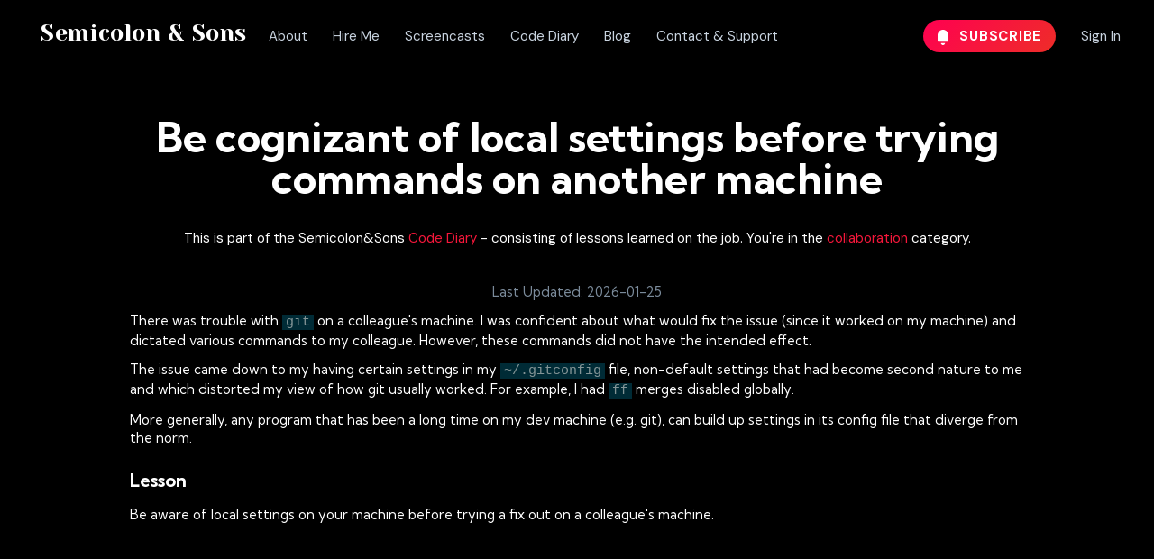

--- FILE ---
content_type: text/html; charset=utf-8
request_url: https://www.semicolonandsons.com/code_diary/collaboration/be-cognizant-of-local-settings-before-trying-commands-on-another-machine
body_size: 12513
content:

<!DOCTYPE html>

<html lang="en">
  <head>
    <meta name="csrf-param" content="authenticity_token" />
<meta name="csrf-token" content="E8rlQjuVIuj7f8+tZI56mxSil8CrUjrt+qEHHqJ/1ulboyCKdQ7ZKAFqfzgQwV5sWU2NxCmKWu+QG61Ytck2zQ==" />
    

    <link rel="stylesheet" media="all" href="https://d3xilxhhef3y5.cloudfront.net/assets/packs/css/application-09ca84f8.css" data-turbolinks-track="reload" />
    <script src="https://d3xilxhhef3y5.cloudfront.net/assets/packs/js/application-5f8e7d49dc78a88b1974.js" data-turbolinks-track="reload"></script>
    <script src="https://d3xilxhhef3y5.cloudfront.net/assets/packs/js/main-4162ddf83802be7099e8.js" data-turbolinks-track="reload"></script>
    <link rel="alternate" type="application/rss+xml" title="New episodes" href="/feed" />

    <link rel="shortcut icon" type="image/x-icon" href="https://d3xilxhhef3y5.cloudfront.net/assets/favicon-e5b27d0b6728d5d1386ce5a7997cd56734926e5a5e80ad6fdbc763d9c7bfa795.png" />

    <meta name="viewport" content="width=device-width, initial-scale=1.0">

    <link
      href="https://fonts.googleapis.com/css2?family=DM+Sans:ital,wght@0,400;0,500;0,700;1,400;1,500;1,700&family=Kumbh+Sans:wght@300;400;700&family=Yeseva+One&display=swap"
      rel="stylesheet"
    >

    <title>Be cognizant of local settings before trying commands on another machine</title><meta name="description" content="There was trouble with git on a colleague&amp;amp;#39;s machine. I was confident about
what would fix the issue (since it worked on my machine) and dictated va...">

    <script>
  window.env = {
    adwordsTrackingId: 'AW-990081734',
    env: 'production',
    twitter_handle: '@jackkinsella',
    twitter_url: 'https://twitter.com/jackkinsella',
    interests: '[]'
  };
</script>

      <!-- Global site tag (gtag.js) - Google Analytics -->
  <!-- This is the newer version of ga() legacy code -->
  <script async src="https://www.googletagmanager.com/gtag/js?id=UA-160984867-1" ></script>
  <script>
    window.dataLayer = window.dataLayer || [];
    function gtag(){dataLayer.push(arguments);}
    gtag('js', new Date());
    gtag('config', 'UA-160984867-1');
    gtag('config', 'AW-990081734');
  </script>


    <script>
  // This first script is for remarketing lists generally
  !function(e,t,n,s,u,a){e.twq||(s=e.twq=function(){s.exe?s.exe.apply(s,arguments):s.queue.push(arguments);
  },s.version='1.1',s.queue=[],u=t.createElement(n),u.async=!0,u.src='//static.ads-twitter.com/uwt.js',
    a=t.getElementsByTagName(n)[0],a.parentNode.insertBefore(u,a))}(window,document,'script');
  // Insert Twitter Pixel ID and Standard Event data below
  twq('init','o3jgz');
  twq('track','PageView');

  // This separate script is needed for conversion tracking. It makes a different variable `twttr` available on `window`.
</script>
<script src="//platform.twitter.com/oct.js" type="text/javascript"></script>

    <meta name="facebook-domain-verification" content="8a76av96a3abj1cgl6fioyvr1j253j" />

<script>
  !function(f,b,e,v,n,t,s)
  {if(f.fbq)return;n=f.fbq=function(){n.callMethod?
      n.callMethod.apply(n,arguments):n.queue.push(arguments)};
    if(!f._fbq)f._fbq=n;n.push=n;n.loaded=!0;n.version='2.0';
    n.queue=[];t=b.createElement(e);t.async=!0;
    t.src=v;s=b.getElementsByTagName(e)[0];
    s.parentNode.insertBefore(t,s)}(window, document,'script',
      'https://connect.facebook.net/en_US/fbevents.js');
  fbq('init', '764439744087833');
  fbq('track', 'PageView');
</script>
<noscript>
  <img height="1"
       width="1"
       style="display:none"
       src="https://www.facebook.com/tr?id=764439744087833&ev=PageView&noscript=1"
       />
</noscript>


  </head>

  <body class="bg-black">
    <div
      id="mobile_navigation_overlay"
      class="hidden z-1 h-screen w-screen bg-black text-white"
    >
      <div class="pl-2 pr-4 py-3">
        <h3 class="inline-block text-3xl font-serif tracking-wide">
          <a href="/">Semicolon &amp; Sons</a>
        </h3>

        <div
          id="close_mobile_navigation"
          class="inline-block float-right pt-1 text-2xl"
        >
          X
        </div>
      </div>

      <div class="container mx-auto px-4 ">
  
        <div class="navigation-container">
          <ul class="font-sans2 mt-16 text-gray1 text-center">
            <li class="mt-8"><a href="/about">About</a></li>
            <li class="mt-8"><a href="/hire_me">Hire Me</a></li>

            <li class="mt-8">
              <a href="/impressum">Contact &amp; Support</a>
            </li>

            <li class="mt-8"><a href="/code_diary">Code Diary</a></li>
            <li class="mt-8"><a href="/episodes">Episodes</a></li>
            <li class="mt-8"><a href="/articles">Blog</a></li>

            <li
              class="
                mt-8 uppercase tracking-widest text-white red-gradient
                rounded-full inline-block
              "
            >
              <a class="red-gradient link-active-feedback text-white font-bold p-2 px-4 rounded-full tracking-wider inline-block inline" href="/email_subscribers/new">
  
                <svg width="12" height="17" viewBox="0 0 12 17" fill="none" xmlns="http://www.w3.org/2000/svg" class="inline mr-2">
  <path fill-rule="evenodd" clip-rule="evenodd" d="M11.8653 12.5254V5.93139C11.8653 2.65557 9.20989 0 5.93265 0C2.65614 0 0 2.65602 0 5.93139V12.5254C0 12.8889 0.293301 13.1837 0.659087 13.1837H11.2062C11.5702 13.1837 11.8653 12.8898 11.8653 12.5254ZM5.93265 17C7.20685 17 8.2398 15.9671 8.2398 14.6929H3.62551C3.62551 15.9671 4.65845 17 5.93265 17Z" fill="white"/>
</svg>


  Subscribe
</a>            </li>

            <li class="mt-8">
                <a href="/user_sessions/new">Sign in</a>
            </li>
          </ul>
        </div>

</div>
    </div>

    <div id="header" class="bg-black text-white pl-2">
      <div
        class="
          navigation-container mx-auto flex items-top md:items-baseline py-3
          xl:py-6
        "
      >
        <h3 class="inline-block text-3xl font-serif tracking-wide mr-2 xl:mr-6">
          <a class="link-active-feedback" href="/">Semicolon &amp; Sons</a>
        </h3>

        <ul class="hidden md:block text-base font-sans2 text-gray1">
          <li class="mr-2 xl:mr-6 inline-block">
            <a class="link-active-feedback" href="/about">About</a>
          </li>

          <li class="mr-2 xl:mr-6 inline-block">
            <a class="link-active-feedback" href="/hire_me">Hire Me</a>
          </li>

          <li class="mr-2 xl:mr-6 inline-block">
            <a class="link-active-feedback" href="/">Screencasts</a>
          </li>

          <li class="mr-2 xl:mr-6 inline-block">
            <a class="link-active-feedback" href="/code_diary">Code Diary</a>
          </li>

          <li class="mr-2 xl:mr-6 inline-block">
            <a class="link-active-feedback" href="/articles">Blog</a>
          </li>

          <li class="mr-2 xl:mr-6 inline-block">
            <a class="link-active-feedback" href="/impressum">Contact &amp; Support</a>
          </li>
        </ul>

        <ul class="hidden md:block text-base font-sans2 text-gray1 ml-auto">
          <li class="inline-block mr-2 xl:mr-6">
            <a class="red-gradient link-active-feedback text-white font-bold p-2 px-4 rounded-full tracking-wider inline-block link-active-feedback uppercase py-2 -mt-2" href="/email_subscribers/new">
  
              <svg width="12" height="17" viewBox="0 0 12 17" fill="none" xmlns="http://www.w3.org/2000/svg" class="inline mr-2">
  <path fill-rule="evenodd" clip-rule="evenodd" d="M11.8653 12.5254V5.93139C11.8653 2.65557 9.20989 0 5.93265 0C2.65614 0 0 2.65602 0 5.93139V12.5254C0 12.8889 0.293301 13.1837 0.659087 13.1837H11.2062C11.5702 13.1837 11.8653 12.8898 11.8653 12.5254ZM5.93265 17C7.20685 17 8.2398 15.9671 8.2398 14.6929H3.62551C3.62551 15.9671 4.65845 17 5.93265 17Z" fill="white"/>
</svg>


  Subscribe
</a>          </li>

          <li class="inline-block">
              <a class="link-active-feedback" href="/user_sessions/new">Sign In</a>
          </li>
        </ul>

        <div
          id="mobile_hamburger"
          class="inline-block md:hidden ml-auto pt-1 pb-8 pl-8 pr-2"
        >
          <svg width="30" height="15" viewBox="0 0 20 9" fill="none" xmlns="http://www.w3.org/2000/svg">
  <path fill-rule="evenodd" clip-rule="evenodd" d="M1 0C0.447715 0 0 0.447715 0 1C0 1.55228 0.447715 2 1 2H19C19.5523 2 20 1.55228 20 1C20 0.447715 19.5523 0 19 0H1ZM1 7C0.447715 7 0 7.44772 0 8C0 8.55229 0.447715 9 1 9H19C19.5523 9 20 8.55229 20 8C20 7.44772 19.5523 7 19 7H1Z" fill="white"/>
</svg>

        </div>
      </div>
    </div>

    
    <div class="container mx-auto px-4 mb-16">
  
  <h1 class='title mb-6 xl:mb-8 mt-0 xl:mt-12 text-white'>
  Be cognizant of local settings before trying commands on another machine
</h1>


  <p class="mb-10 text-center text-base font-sans2 text-white">This is part of the
  Semicolon&Sons <a class="text-red link-active-feedback" href="/code_diary">Code Diary</a>
- consisting of lessons learned on the job. You're in the
<a class="text-red link-active-feedback" href="/code_diary/collaboration">collaboration</a> category.
  </p>

  <div class="code_diary mt-4 text-white">
    <p class="text-gray2 text-center">Last Updated: 2026-01-25 </p>

    <p>There was trouble with <code>git</code> on a colleague&#39;s machine. I was confident about
what would fix the issue (since it worked on my machine) and dictated various
commands to my colleague. However, these commands did not have the intended
effect. </p>

<p>The issue came down to my having certain settings in my <code>~/.gitconfig</code> file,
non-default settings that had become second nature to me and which distorted my view
of how git usually worked. For example, I had <code>ff</code> merges disabled globally.</p>

<p>More generally, any program that has been a long time on my dev machine (e.g.
git), can build up settings in its config file that diverge from the norm.</p>

<h2>Lesson</h2>

<p>Be aware of local settings on your machine before trying a fix out on a
colleague&#39;s machine.</p>

  </div>


</div>



    <div id="footer" class="text-center pt-4 pb-4 text-gray1 bg-light-black">
      <div class="container mx-auto px-4 pt-6">
  
          <div class="mb-8">
    <h1 class='title mb-6 xl:mb-8 mt-0 xl:mt-12 text-white'>
  Get Episode Alerts and Freebies
</h1>


<p class="text-center paragraph">
  We publish a video
  <span class="text-green">once every week, on Sundays.</span> Every video is
  completely free to watch.
</p>

<p class="paragraph text-center">
  If you'd like, we can remind you via email when a new episode is released.
</p>

<form id="mailing_list_form-body" action="/email_subscribers" accept-charset="UTF-8" data-remote="true" method="post"><input type="hidden" name="authenticity_token" value="/+TaKLDNvDGRrIuygnrXxrCZElcWH2nUTTlKhFboGuhFbwVw3fipUcEZjjHhAd8gdFE8hzH5ZLtkwMFUwz3wHA==" autocomplete="off" />
  <div class="items-center">


    <div class="body_1769363971"><style media="screen">.body_1769363971 {position:absolute!important;height:1px;width:1px;overflow:hidden;}</style><label for="user_body">If you are a human, ignore this field</label><input type="text" name="user[body]" id="user_body" autocomplete="off" tabindex="-1" class="mb-4" /><input type="hidden" name="spinner" id="spinner" value="c5b75e58807a3279fa0b9378a6201cc2" autocomplete="off" /></div>

    <div class="relative w-11/12 md:w-1/2  mx-auto">
      <input id="email_subscriber_email" required="required" autocomplete="off" placeholder="Email address" class="relative left-0 rounded-full text-black w-full bg-white-100 z-0 p-2 pl-6 py-4" type="text" name="user[email]" />
      <div class="right-0 top-0 rounded-full absolute z-1 red-gradient px-4 -mr-1">
        <input type="image" name="commit" value="Subscribe" class="text-white mr-2" id="save_email_subscriber" src="https://d3xilxhhef3y5.cloudfront.net/assets/bell-dcb2b853ebf35858e68992b499248e163cfaecdce2a2ea9d3f38d47e24fab8c5.svg" data-disable-with="Subscribe" />

        <input type="submit" name="commit" value="Subscribe" class="uppercase text-white tracking-widest link-active-feedback my-4" style="background: inherit;" data-disable-with="Subscribe" />
      </div>
    </div>
  </div>
</form>

  </div>


        <ul class="pt-12 pb-8 text-base text-sans2">
          <li class="my-4">
            <a class="link-active-feedback" href="/impressum">Impressum</a>
          </li>

          <li class="my-4">
            <a class="link-active-feedback" href="/feed">RSS</a>
          </li>

          <li class="my-4">
            <a class="link-active-feedback" href="/privacy_policy">Privacy Policy</a>
          </li>
        </ul>

        <p class="text-3xl font-serif tracking-wide text-white">
          <a class="link-active-feedback" href="/">Semicolon &amp; Sons</a>
        </p>

        <p class="text-base text-sans2 mt-4 text-white text-opacity-25">
          © 2026 Semicolon & Sons. All rights reserved.
        </p>

</div>
    </div>

    
  </body>
</html>



--- FILE ---
content_type: text/css
request_url: https://d3xilxhhef3y5.cloudfront.net/assets/packs/css/application-09ca84f8.css
body_size: 28476
content:
.hljs{display:block;overflow-x:auto;padding:.5em;background:#002b36;color:#839496}.hljs-comment,.hljs-quote{color:#586e75}.hljs-addition,.hljs-keyword,.hljs-selector-tag{color:#859900}.hljs-doctag,.hljs-literal,.hljs-meta .hljs-meta-string,.hljs-number,.hljs-regexp,.hljs-string{color:#2aa198}.hljs-name,.hljs-section,.hljs-selector-class,.hljs-selector-id,.hljs-title{color:#268bd2}.hljs-attr,.hljs-attribute,.hljs-class .hljs-title,.hljs-template-variable,.hljs-type,.hljs-variable{color:#b58900}.hljs-bullet,.hljs-link,.hljs-meta,.hljs-meta .hljs-keyword,.hljs-selector-attr,.hljs-selector-pseudo,.hljs-subst,.hljs-symbol{color:#cb4b16}.hljs-built_in,.hljs-deletion{color:#dc322f}.hljs-formula{background:#073642}.hljs-emphasis{font-style:italic}.hljs-strong{font-weight:700}

/*! normalize.css v8.0.1 | MIT License | github.com/necolas/normalize.css */html{line-height:1.15;-webkit-text-size-adjust:100%}body{margin:0}main{display:block}h1{font-size:2em;margin:.67em 0}hr{box-sizing:content-box;height:0;overflow:visible}pre{font-family:monospace,monospace;font-size:1em}a{background-color:transparent}abbr[title]{border-bottom:none;text-decoration:underline;text-decoration:underline dotted}b,strong{font-weight:bolder}code,kbd,samp{font-family:monospace,monospace;font-size:1em}small{font-size:80%}sub,sup{font-size:75%;line-height:0;position:relative;vertical-align:baseline}sub{bottom:-.25em}sup{top:-.5em}img{border-style:none}button,input,optgroup,select,textarea{font-family:inherit;font-size:100%;line-height:1.15;margin:0}button,input{overflow:visible}button,select{text-transform:none}[type=button],[type=reset],[type=submit],button{-webkit-appearance:button}[type=button]::-moz-focus-inner,[type=reset]::-moz-focus-inner,[type=submit]::-moz-focus-inner,button::-moz-focus-inner{border-style:none;padding:0}[type=button]:-moz-focusring,[type=reset]:-moz-focusring,[type=submit]:-moz-focusring,button:-moz-focusring{outline:1px dotted ButtonText}fieldset{padding:.35em .75em .625em}legend{box-sizing:border-box;color:inherit;display:table;max-width:100%;padding:0;white-space:normal}progress{vertical-align:baseline}textarea{overflow:auto}[type=checkbox],[type=radio]{box-sizing:border-box;padding:0}[type=number]::-webkit-inner-spin-button,[type=number]::-webkit-outer-spin-button{height:auto}[type=search]{-webkit-appearance:textfield;outline-offset:-2px}[type=search]::-webkit-search-decoration{-webkit-appearance:none}::-webkit-file-upload-button{-webkit-appearance:button;font:inherit}details{display:block}summary{display:list-item}[hidden],template{display:none}blockquote,dd,dl,figure,h1,h2,h3,h4,h5,h6,hr,p,pre{margin:0}button{background-color:transparent;background-image:none;padding:0}button:focus{outline:1px dotted;outline:5px auto -webkit-focus-ring-color}fieldset,ol,ul{margin:0;padding:0}ol,ul{list-style:none}html{font-family:Kumbh Sans;line-height:1.5}*,:after,:before{box-sizing:border-box;border:0 solid #e2e8f0}hr{border-top-width:1px}img{border-style:solid}textarea{resize:vertical}input::-moz-placeholder,textarea::-moz-placeholder{color:#a0aec0}input::placeholder,textarea::placeholder{color:#a0aec0}[role=button],button{cursor:pointer}table{border-collapse:collapse}h1,h2,h3,h4,h5,h6{font-size:inherit;font-weight:inherit}a{color:inherit;text-decoration:inherit}button,input,optgroup,select,textarea{padding:0;line-height:inherit;color:inherit}code,kbd,pre,samp{font-family:SFMono-Regular,Menlo,Monaco,Consolas,Liberation Mono,Courier New,monospace}audio,canvas,embed,iframe,img,object,svg,video{display:block;vertical-align:middle}img,video{max-width:100%;height:auto}.container{width:100%}@media (min-width:640px){.container{max-width:640px}}@media (min-width:768px){.container{max-width:768px}}@media (min-width:1024px){.container{max-width:1024px}}.space-y-0>:not(template)~:not(template){--space-y-reverse:0;margin-top:calc(0px*(1 - var(--space-y-reverse)));margin-bottom:calc(0px*var(--space-y-reverse))}.space-x-0>:not(template)~:not(template){--space-x-reverse:0;margin-right:calc(0px*var(--space-x-reverse));margin-left:calc(0px*(1 - var(--space-x-reverse)))}.space-y-1>:not(template)~:not(template){--space-y-reverse:0;margin-top:calc(0.25rem*(1 - var(--space-y-reverse)));margin-bottom:calc(0.25rem*var(--space-y-reverse))}.space-x-1>:not(template)~:not(template){--space-x-reverse:0;margin-right:calc(0.25rem*var(--space-x-reverse));margin-left:calc(0.25rem*(1 - var(--space-x-reverse)))}.space-y-2>:not(template)~:not(template){--space-y-reverse:0;margin-top:calc(0.5rem*(1 - var(--space-y-reverse)));margin-bottom:calc(0.5rem*var(--space-y-reverse))}.space-x-2>:not(template)~:not(template){--space-x-reverse:0;margin-right:calc(0.5rem*var(--space-x-reverse));margin-left:calc(0.5rem*(1 - var(--space-x-reverse)))}.space-y-3>:not(template)~:not(template){--space-y-reverse:0;margin-top:calc(0.75rem*(1 - var(--space-y-reverse)));margin-bottom:calc(0.75rem*var(--space-y-reverse))}.space-x-3>:not(template)~:not(template){--space-x-reverse:0;margin-right:calc(0.75rem*var(--space-x-reverse));margin-left:calc(0.75rem*(1 - var(--space-x-reverse)))}.space-y-4>:not(template)~:not(template){--space-y-reverse:0;margin-top:calc(1rem*(1 - var(--space-y-reverse)));margin-bottom:calc(1rem*var(--space-y-reverse))}.space-x-4>:not(template)~:not(template){--space-x-reverse:0;margin-right:calc(1rem*var(--space-x-reverse));margin-left:calc(1rem*(1 - var(--space-x-reverse)))}.space-y-5>:not(template)~:not(template){--space-y-reverse:0;margin-top:calc(1.25rem*(1 - var(--space-y-reverse)));margin-bottom:calc(1.25rem*var(--space-y-reverse))}.space-x-5>:not(template)~:not(template){--space-x-reverse:0;margin-right:calc(1.25rem*var(--space-x-reverse));margin-left:calc(1.25rem*(1 - var(--space-x-reverse)))}.space-y-6>:not(template)~:not(template){--space-y-reverse:0;margin-top:calc(1.5rem*(1 - var(--space-y-reverse)));margin-bottom:calc(1.5rem*var(--space-y-reverse))}.space-x-6>:not(template)~:not(template){--space-x-reverse:0;margin-right:calc(1.5rem*var(--space-x-reverse));margin-left:calc(1.5rem*(1 - var(--space-x-reverse)))}.space-y-8>:not(template)~:not(template){--space-y-reverse:0;margin-top:calc(2rem*(1 - var(--space-y-reverse)));margin-bottom:calc(2rem*var(--space-y-reverse))}.space-x-8>:not(template)~:not(template){--space-x-reverse:0;margin-right:calc(2rem*var(--space-x-reverse));margin-left:calc(2rem*(1 - var(--space-x-reverse)))}.space-y-10>:not(template)~:not(template){--space-y-reverse:0;margin-top:calc(2.5rem*(1 - var(--space-y-reverse)));margin-bottom:calc(2.5rem*var(--space-y-reverse))}.space-x-10>:not(template)~:not(template){--space-x-reverse:0;margin-right:calc(2.5rem*var(--space-x-reverse));margin-left:calc(2.5rem*(1 - var(--space-x-reverse)))}.space-y-12>:not(template)~:not(template){--space-y-reverse:0;margin-top:calc(3rem*(1 - var(--space-y-reverse)));margin-bottom:calc(3rem*var(--space-y-reverse))}.space-x-12>:not(template)~:not(template){--space-x-reverse:0;margin-right:calc(3rem*var(--space-x-reverse));margin-left:calc(3rem*(1 - var(--space-x-reverse)))}.space-y-16>:not(template)~:not(template){--space-y-reverse:0;margin-top:calc(4rem*(1 - var(--space-y-reverse)));margin-bottom:calc(4rem*var(--space-y-reverse))}.space-x-16>:not(template)~:not(template){--space-x-reverse:0;margin-right:calc(4rem*var(--space-x-reverse));margin-left:calc(4rem*(1 - var(--space-x-reverse)))}.space-y-20>:not(template)~:not(template){--space-y-reverse:0;margin-top:calc(5rem*(1 - var(--space-y-reverse)));margin-bottom:calc(5rem*var(--space-y-reverse))}.space-x-20>:not(template)~:not(template){--space-x-reverse:0;margin-right:calc(5rem*var(--space-x-reverse));margin-left:calc(5rem*(1 - var(--space-x-reverse)))}.space-y-24>:not(template)~:not(template){--space-y-reverse:0;margin-top:calc(6rem*(1 - var(--space-y-reverse)));margin-bottom:calc(6rem*var(--space-y-reverse))}.space-x-24>:not(template)~:not(template){--space-x-reverse:0;margin-right:calc(6rem*var(--space-x-reverse));margin-left:calc(6rem*(1 - var(--space-x-reverse)))}.space-y-32>:not(template)~:not(template){--space-y-reverse:0;margin-top:calc(8rem*(1 - var(--space-y-reverse)));margin-bottom:calc(8rem*var(--space-y-reverse))}.space-x-32>:not(template)~:not(template){--space-x-reverse:0;margin-right:calc(8rem*var(--space-x-reverse));margin-left:calc(8rem*(1 - var(--space-x-reverse)))}.space-y-40>:not(template)~:not(template){--space-y-reverse:0;margin-top:calc(10rem*(1 - var(--space-y-reverse)));margin-bottom:calc(10rem*var(--space-y-reverse))}.space-x-40>:not(template)~:not(template){--space-x-reverse:0;margin-right:calc(10rem*var(--space-x-reverse));margin-left:calc(10rem*(1 - var(--space-x-reverse)))}.space-y-48>:not(template)~:not(template){--space-y-reverse:0;margin-top:calc(12rem*(1 - var(--space-y-reverse)));margin-bottom:calc(12rem*var(--space-y-reverse))}.space-x-48>:not(template)~:not(template){--space-x-reverse:0;margin-right:calc(12rem*var(--space-x-reverse));margin-left:calc(12rem*(1 - var(--space-x-reverse)))}.space-y-56>:not(template)~:not(template){--space-y-reverse:0;margin-top:calc(14rem*(1 - var(--space-y-reverse)));margin-bottom:calc(14rem*var(--space-y-reverse))}.space-x-56>:not(template)~:not(template){--space-x-reverse:0;margin-right:calc(14rem*var(--space-x-reverse));margin-left:calc(14rem*(1 - var(--space-x-reverse)))}.space-y-64>:not(template)~:not(template){--space-y-reverse:0;margin-top:calc(16rem*(1 - var(--space-y-reverse)));margin-bottom:calc(16rem*var(--space-y-reverse))}.space-x-64>:not(template)~:not(template){--space-x-reverse:0;margin-right:calc(16rem*var(--space-x-reverse));margin-left:calc(16rem*(1 - var(--space-x-reverse)))}.space-y-px>:not(template)~:not(template){--space-y-reverse:0;margin-top:calc(1px*(1 - var(--space-y-reverse)));margin-bottom:calc(1px*var(--space-y-reverse))}.space-x-px>:not(template)~:not(template){--space-x-reverse:0;margin-right:calc(1px*var(--space-x-reverse));margin-left:calc(1px*(1 - var(--space-x-reverse)))}.-space-y-1>:not(template)~:not(template){--space-y-reverse:0;margin-top:calc(-0.25rem*(1 - var(--space-y-reverse)));margin-bottom:calc(-0.25rem*var(--space-y-reverse))}.-space-x-1>:not(template)~:not(template){--space-x-reverse:0;margin-right:calc(-0.25rem*var(--space-x-reverse));margin-left:calc(-0.25rem*(1 - var(--space-x-reverse)))}.-space-y-2>:not(template)~:not(template){--space-y-reverse:0;margin-top:calc(-0.5rem*(1 - var(--space-y-reverse)));margin-bottom:calc(-0.5rem*var(--space-y-reverse))}.-space-x-2>:not(template)~:not(template){--space-x-reverse:0;margin-right:calc(-0.5rem*var(--space-x-reverse));margin-left:calc(-0.5rem*(1 - var(--space-x-reverse)))}.-space-y-3>:not(template)~:not(template){--space-y-reverse:0;margin-top:calc(-0.75rem*(1 - var(--space-y-reverse)));margin-bottom:calc(-0.75rem*var(--space-y-reverse))}.-space-x-3>:not(template)~:not(template){--space-x-reverse:0;margin-right:calc(-0.75rem*var(--space-x-reverse));margin-left:calc(-0.75rem*(1 - var(--space-x-reverse)))}.-space-y-4>:not(template)~:not(template){--space-y-reverse:0;margin-top:calc(-1rem*(1 - var(--space-y-reverse)));margin-bottom:calc(-1rem*var(--space-y-reverse))}.-space-x-4>:not(template)~:not(template){--space-x-reverse:0;margin-right:calc(-1rem*var(--space-x-reverse));margin-left:calc(-1rem*(1 - var(--space-x-reverse)))}.-space-y-5>:not(template)~:not(template){--space-y-reverse:0;margin-top:calc(-1.25rem*(1 - var(--space-y-reverse)));margin-bottom:calc(-1.25rem*var(--space-y-reverse))}.-space-x-5>:not(template)~:not(template){--space-x-reverse:0;margin-right:calc(-1.25rem*var(--space-x-reverse));margin-left:calc(-1.25rem*(1 - var(--space-x-reverse)))}.-space-y-6>:not(template)~:not(template){--space-y-reverse:0;margin-top:calc(-1.5rem*(1 - var(--space-y-reverse)));margin-bottom:calc(-1.5rem*var(--space-y-reverse))}.-space-x-6>:not(template)~:not(template){--space-x-reverse:0;margin-right:calc(-1.5rem*var(--space-x-reverse));margin-left:calc(-1.5rem*(1 - var(--space-x-reverse)))}.-space-y-8>:not(template)~:not(template){--space-y-reverse:0;margin-top:calc(-2rem*(1 - var(--space-y-reverse)));margin-bottom:calc(-2rem*var(--space-y-reverse))}.-space-x-8>:not(template)~:not(template){--space-x-reverse:0;margin-right:calc(-2rem*var(--space-x-reverse));margin-left:calc(-2rem*(1 - var(--space-x-reverse)))}.-space-y-10>:not(template)~:not(template){--space-y-reverse:0;margin-top:calc(-2.5rem*(1 - var(--space-y-reverse)));margin-bottom:calc(-2.5rem*var(--space-y-reverse))}.-space-x-10>:not(template)~:not(template){--space-x-reverse:0;margin-right:calc(-2.5rem*var(--space-x-reverse));margin-left:calc(-2.5rem*(1 - var(--space-x-reverse)))}.-space-y-12>:not(template)~:not(template){--space-y-reverse:0;margin-top:calc(-3rem*(1 - var(--space-y-reverse)));margin-bottom:calc(-3rem*var(--space-y-reverse))}.-space-x-12>:not(template)~:not(template){--space-x-reverse:0;margin-right:calc(-3rem*var(--space-x-reverse));margin-left:calc(-3rem*(1 - var(--space-x-reverse)))}.-space-y-16>:not(template)~:not(template){--space-y-reverse:0;margin-top:calc(-4rem*(1 - var(--space-y-reverse)));margin-bottom:calc(-4rem*var(--space-y-reverse))}.-space-x-16>:not(template)~:not(template){--space-x-reverse:0;margin-right:calc(-4rem*var(--space-x-reverse));margin-left:calc(-4rem*(1 - var(--space-x-reverse)))}.-space-y-20>:not(template)~:not(template){--space-y-reverse:0;margin-top:calc(-5rem*(1 - var(--space-y-reverse)));margin-bottom:calc(-5rem*var(--space-y-reverse))}.-space-x-20>:not(template)~:not(template){--space-x-reverse:0;margin-right:calc(-5rem*var(--space-x-reverse));margin-left:calc(-5rem*(1 - var(--space-x-reverse)))}.-space-y-24>:not(template)~:not(template){--space-y-reverse:0;margin-top:calc(-6rem*(1 - var(--space-y-reverse)));margin-bottom:calc(-6rem*var(--space-y-reverse))}.-space-x-24>:not(template)~:not(template){--space-x-reverse:0;margin-right:calc(-6rem*var(--space-x-reverse));margin-left:calc(-6rem*(1 - var(--space-x-reverse)))}.-space-y-32>:not(template)~:not(template){--space-y-reverse:0;margin-top:calc(-8rem*(1 - var(--space-y-reverse)));margin-bottom:calc(-8rem*var(--space-y-reverse))}.-space-x-32>:not(template)~:not(template){--space-x-reverse:0;margin-right:calc(-8rem*var(--space-x-reverse));margin-left:calc(-8rem*(1 - var(--space-x-reverse)))}.-space-y-40>:not(template)~:not(template){--space-y-reverse:0;margin-top:calc(-10rem*(1 - var(--space-y-reverse)));margin-bottom:calc(-10rem*var(--space-y-reverse))}.-space-x-40>:not(template)~:not(template){--space-x-reverse:0;margin-right:calc(-10rem*var(--space-x-reverse));margin-left:calc(-10rem*(1 - var(--space-x-reverse)))}.-space-y-48>:not(template)~:not(template){--space-y-reverse:0;margin-top:calc(-12rem*(1 - var(--space-y-reverse)));margin-bottom:calc(-12rem*var(--space-y-reverse))}.-space-x-48>:not(template)~:not(template){--space-x-reverse:0;margin-right:calc(-12rem*var(--space-x-reverse));margin-left:calc(-12rem*(1 - var(--space-x-reverse)))}.-space-y-56>:not(template)~:not(template){--space-y-reverse:0;margin-top:calc(-14rem*(1 - var(--space-y-reverse)));margin-bottom:calc(-14rem*var(--space-y-reverse))}.-space-x-56>:not(template)~:not(template){--space-x-reverse:0;margin-right:calc(-14rem*var(--space-x-reverse));margin-left:calc(-14rem*(1 - var(--space-x-reverse)))}.-space-y-64>:not(template)~:not(template){--space-y-reverse:0;margin-top:calc(-16rem*(1 - var(--space-y-reverse)));margin-bottom:calc(-16rem*var(--space-y-reverse))}.-space-x-64>:not(template)~:not(template){--space-x-reverse:0;margin-right:calc(-16rem*var(--space-x-reverse));margin-left:calc(-16rem*(1 - var(--space-x-reverse)))}.-space-y-px>:not(template)~:not(template){--space-y-reverse:0;margin-top:calc(-1px*(1 - var(--space-y-reverse)));margin-bottom:calc(-1px*var(--space-y-reverse))}.-space-x-px>:not(template)~:not(template){--space-x-reverse:0;margin-right:calc(-1px*var(--space-x-reverse));margin-left:calc(-1px*(1 - var(--space-x-reverse)))}.space-y-reverse>:not(template)~:not(template){--space-y-reverse:1}.space-x-reverse>:not(template)~:not(template){--space-x-reverse:1}.divide-y-0>:not(template)~:not(template){--divide-y-reverse:0;border-top-width:calc(0px*(1 - var(--divide-y-reverse)));border-bottom-width:calc(0px*var(--divide-y-reverse))}.divide-x-0>:not(template)~:not(template){--divide-x-reverse:0;border-right-width:calc(0px*var(--divide-x-reverse));border-left-width:calc(0px*(1 - var(--divide-x-reverse)))}.divide-y-2>:not(template)~:not(template){--divide-y-reverse:0;border-top-width:calc(2px*(1 - var(--divide-y-reverse)));border-bottom-width:calc(2px*var(--divide-y-reverse))}.divide-x-2>:not(template)~:not(template){--divide-x-reverse:0;border-right-width:calc(2px*var(--divide-x-reverse));border-left-width:calc(2px*(1 - var(--divide-x-reverse)))}.divide-y-4>:not(template)~:not(template){--divide-y-reverse:0;border-top-width:calc(4px*(1 - var(--divide-y-reverse)));border-bottom-width:calc(4px*var(--divide-y-reverse))}.divide-x-4>:not(template)~:not(template){--divide-x-reverse:0;border-right-width:calc(4px*var(--divide-x-reverse));border-left-width:calc(4px*(1 - var(--divide-x-reverse)))}.divide-y-8>:not(template)~:not(template){--divide-y-reverse:0;border-top-width:calc(8px*(1 - var(--divide-y-reverse)));border-bottom-width:calc(8px*var(--divide-y-reverse))}.divide-x-8>:not(template)~:not(template){--divide-x-reverse:0;border-right-width:calc(8px*var(--divide-x-reverse));border-left-width:calc(8px*(1 - var(--divide-x-reverse)))}.divide-y>:not(template)~:not(template){--divide-y-reverse:0;border-top-width:calc(1px*(1 - var(--divide-y-reverse)));border-bottom-width:calc(1px*var(--divide-y-reverse))}.divide-x>:not(template)~:not(template){--divide-x-reverse:0;border-right-width:calc(1px*var(--divide-x-reverse));border-left-width:calc(1px*(1 - var(--divide-x-reverse)))}.divide-y-reverse>:not(template)~:not(template){--divide-y-reverse:1}.divide-x-reverse>:not(template)~:not(template){--divide-x-reverse:1}.divide-transparent>:not(template)~:not(template){border-color:transparent}.divide-current>:not(template)~:not(template){border-color:currentColor}.divide-black>:not(template)~:not(template){--divide-opacity:1;border-color:#000;border-color:rgba(0,0,0,var(--divide-opacity))}.divide-white>:not(template)~:not(template){--divide-opacity:1;border-color:#fff;border-color:rgba(255,255,255,var(--divide-opacity))}.divide-gray-100>:not(template)~:not(template){--divide-opacity:1;border-color:#f7fafc;border-color:rgba(247,250,252,var(--divide-opacity))}.divide-gray-200>:not(template)~:not(template){--divide-opacity:1;border-color:#edf2f7;border-color:rgba(237,242,247,var(--divide-opacity))}.divide-gray-300>:not(template)~:not(template){--divide-opacity:1;border-color:#e2e8f0;border-color:rgba(226,232,240,var(--divide-opacity))}.divide-gray-400>:not(template)~:not(template){--divide-opacity:1;border-color:#cbd5e0;border-color:rgba(203,213,224,var(--divide-opacity))}.divide-gray-500>:not(template)~:not(template){--divide-opacity:1;border-color:#a0aec0;border-color:rgba(160,174,192,var(--divide-opacity))}.divide-gray-600>:not(template)~:not(template){--divide-opacity:1;border-color:#718096;border-color:rgba(113,128,150,var(--divide-opacity))}.divide-gray-700>:not(template)~:not(template){--divide-opacity:1;border-color:#4a5568;border-color:rgba(74,85,104,var(--divide-opacity))}.divide-gray-800>:not(template)~:not(template){--divide-opacity:1;border-color:#2d3748;border-color:rgba(45,55,72,var(--divide-opacity))}.divide-gray-900>:not(template)~:not(template){--divide-opacity:1;border-color:#1a202c;border-color:rgba(26,32,44,var(--divide-opacity))}.divide-red>:not(template)~:not(template){--divide-opacity:1;border-color:#f6173b;border-color:rgba(246,23,59,var(--divide-opacity))}.divide-orange>:not(template)~:not(template){--divide-opacity:1;border-color:#d79454;border-color:rgba(215,148,84,var(--divide-opacity))}.divide-yellow-100>:not(template)~:not(template){--divide-opacity:1;border-color:ivory;border-color:rgba(255,255,240,var(--divide-opacity))}.divide-yellow-200>:not(template)~:not(template){--divide-opacity:1;border-color:#fefcbf;border-color:rgba(254,252,191,var(--divide-opacity))}.divide-yellow-300>:not(template)~:not(template){--divide-opacity:1;border-color:#faf089;border-color:rgba(250,240,137,var(--divide-opacity))}.divide-yellow-400>:not(template)~:not(template){--divide-opacity:1;border-color:#f6e05e;border-color:rgba(246,224,94,var(--divide-opacity))}.divide-yellow-500>:not(template)~:not(template){--divide-opacity:1;border-color:#ecc94b;border-color:rgba(236,201,75,var(--divide-opacity))}.divide-yellow-600>:not(template)~:not(template){--divide-opacity:1;border-color:#d69e2e;border-color:rgba(214,158,46,var(--divide-opacity))}.divide-yellow-700>:not(template)~:not(template){--divide-opacity:1;border-color:#b7791f;border-color:rgba(183,121,31,var(--divide-opacity))}.divide-yellow-800>:not(template)~:not(template){--divide-opacity:1;border-color:#975a16;border-color:rgba(151,90,22,var(--divide-opacity))}.divide-yellow-900>:not(template)~:not(template){--divide-opacity:1;border-color:#744210;border-color:rgba(116,66,16,var(--divide-opacity))}.divide-green>:not(template)~:not(template){--divide-opacity:1;border-color:#3edb84;border-color:rgba(62,219,132,var(--divide-opacity))}.divide-teal-100>:not(template)~:not(template){--divide-opacity:1;border-color:#e6fffa;border-color:rgba(230,255,250,var(--divide-opacity))}.divide-teal-200>:not(template)~:not(template){--divide-opacity:1;border-color:#b2f5ea;border-color:rgba(178,245,234,var(--divide-opacity))}.divide-teal-300>:not(template)~:not(template){--divide-opacity:1;border-color:#81e6d9;border-color:rgba(129,230,217,var(--divide-opacity))}.divide-teal-400>:not(template)~:not(template){--divide-opacity:1;border-color:#4fd1c5;border-color:rgba(79,209,197,var(--divide-opacity))}.divide-teal-500>:not(template)~:not(template){--divide-opacity:1;border-color:#38b2ac;border-color:rgba(56,178,172,var(--divide-opacity))}.divide-teal-600>:not(template)~:not(template){--divide-opacity:1;border-color:#319795;border-color:rgba(49,151,149,var(--divide-opacity))}.divide-teal-700>:not(template)~:not(template){--divide-opacity:1;border-color:#2c7a7b;border-color:rgba(44,122,123,var(--divide-opacity))}.divide-teal-800>:not(template)~:not(template){--divide-opacity:1;border-color:#285e61;border-color:rgba(40,94,97,var(--divide-opacity))}.divide-teal-900>:not(template)~:not(template){--divide-opacity:1;border-color:#234e52;border-color:rgba(35,78,82,var(--divide-opacity))}.divide-blue-100>:not(template)~:not(template){--divide-opacity:1;border-color:#ebf8ff;border-color:rgba(235,248,255,var(--divide-opacity))}.divide-blue-200>:not(template)~:not(template){--divide-opacity:1;border-color:#bee3f8;border-color:rgba(190,227,248,var(--divide-opacity))}.divide-blue-300>:not(template)~:not(template){--divide-opacity:1;border-color:#90cdf4;border-color:rgba(144,205,244,var(--divide-opacity))}.divide-blue-400>:not(template)~:not(template){--divide-opacity:1;border-color:#63b3ed;border-color:rgba(99,179,237,var(--divide-opacity))}.divide-blue-500>:not(template)~:not(template){--divide-opacity:1;border-color:#4299e1;border-color:rgba(66,153,225,var(--divide-opacity))}.divide-blue-600>:not(template)~:not(template){--divide-opacity:1;border-color:#3182ce;border-color:rgba(49,130,206,var(--divide-opacity))}.divide-blue-700>:not(template)~:not(template){--divide-opacity:1;border-color:#2b6cb0;border-color:rgba(43,108,176,var(--divide-opacity))}.divide-blue-800>:not(template)~:not(template){--divide-opacity:1;border-color:#2c5282;border-color:rgba(44,82,130,var(--divide-opacity))}.divide-blue-900>:not(template)~:not(template){--divide-opacity:1;border-color:#2a4365;border-color:rgba(42,67,101,var(--divide-opacity))}.divide-indigo>:not(template)~:not(template){--divide-opacity:1;border-color:#7c7fff;border-color:rgba(124,127,255,var(--divide-opacity))}.divide-purple>:not(template)~:not(template){--divide-opacity:1;border-color:#ff6ff9;border-color:rgba(255,111,249,var(--divide-opacity))}.divide-pink-100>:not(template)~:not(template){--divide-opacity:1;border-color:#fff5f7;border-color:rgba(255,245,247,var(--divide-opacity))}.divide-pink-200>:not(template)~:not(template){--divide-opacity:1;border-color:#fed7e2;border-color:rgba(254,215,226,var(--divide-opacity))}.divide-pink-300>:not(template)~:not(template){--divide-opacity:1;border-color:#fbb6ce;border-color:rgba(251,182,206,var(--divide-opacity))}.divide-pink-400>:not(template)~:not(template){--divide-opacity:1;border-color:#f687b3;border-color:rgba(246,135,179,var(--divide-opacity))}.divide-pink-500>:not(template)~:not(template){--divide-opacity:1;border-color:#ed64a6;border-color:rgba(237,100,166,var(--divide-opacity))}.divide-pink-600>:not(template)~:not(template){--divide-opacity:1;border-color:#d53f8c;border-color:rgba(213,63,140,var(--divide-opacity))}.divide-pink-700>:not(template)~:not(template){--divide-opacity:1;border-color:#b83280;border-color:rgba(184,50,128,var(--divide-opacity))}.divide-pink-800>:not(template)~:not(template){--divide-opacity:1;border-color:#97266d;border-color:rgba(151,38,109,var(--divide-opacity))}.divide-pink-900>:not(template)~:not(template){--divide-opacity:1;border-color:#702459;border-color:rgba(112,36,89,var(--divide-opacity))}.divide-azure>:not(template)~:not(template){--divide-opacity:1;border-color:#f5fdff;border-color:rgba(245,253,255,var(--divide-opacity))}.divide-twitter-blue>:not(template)~:not(template){--divide-opacity:1;border-color:#1da1f2;border-color:rgba(29,161,242,var(--divide-opacity))}.divide-light-blue>:not(template)~:not(template){--divide-opacity:1;border-color:#26c9de;border-color:rgba(38,201,222,var(--divide-opacity))}.divide-gray1>:not(template)~:not(template){--divide-opacity:1;border-color:#c9d4e0;border-color:rgba(201,212,224,var(--divide-opacity))}.divide-gray2>:not(template)~:not(template){--divide-opacity:1;border-color:#7b8b9b;border-color:rgba(123,139,155,var(--divide-opacity))}.divide-gray3>:not(template)~:not(template){--divide-opacity:1;border-color:#3c454f;border-color:rgba(60,69,79,var(--divide-opacity))}.divide-light-black>:not(template)~:not(template){--divide-opacity:1;border-color:#27272a;border-color:rgba(39,39,42,var(--divide-opacity))}.divide-testimonial-purple>:not(template)~:not(template){--divide-opacity:1;border-color:#f088ff;border-color:rgba(240,136,255,var(--divide-opacity))}.divide-testimonial-yellow>:not(template)~:not(template){--divide-opacity:1;border-color:#ffdb41;border-color:rgba(255,219,65,var(--divide-opacity))}.divide-testimonial-red>:not(template)~:not(template){--divide-opacity:1;border-color:#ff5770;border-color:rgba(255,87,112,var(--divide-opacity))}.divide-testimonial-indigo>:not(template)~:not(template){--divide-opacity:1;border-color:#9d7cff;border-color:rgba(157,124,255,var(--divide-opacity))}.divide-testimonial-green>:not(template)~:not(template){--divide-opacity:1;border-color:#3edb84;border-color:rgba(62,219,132,var(--divide-opacity))}.divide-testimonial-blue>:not(template)~:not(template){--divide-opacity:1;border-color:#77c3ff;border-color:rgba(119,195,255,var(--divide-opacity))}.divide-opacity-0>:not(template)~:not(template){--divide-opacity:0}.divide-opacity-25>:not(template)~:not(template){--divide-opacity:0.25}.divide-opacity-50>:not(template)~:not(template){--divide-opacity:0.5}.divide-opacity-75>:not(template)~:not(template){--divide-opacity:0.75}.divide-opacity-90>:not(template)~:not(template){--divide-opacity:.9}.divide-opacity-100>:not(template)~:not(template){--divide-opacity:1}.sr-only{position:absolute;width:1px;height:1px;padding:0;margin:-1px;overflow:hidden;clip:rect(0,0,0,0);white-space:nowrap;border-width:0}.not-sr-only{position:static;width:auto;height:auto;padding:0;margin:0;overflow:visible;clip:auto;white-space:normal}.focus\:sr-only:focus{position:absolute;width:1px;height:1px;padding:0;margin:-1px;overflow:hidden;clip:rect(0,0,0,0);white-space:nowrap;border-width:0}.focus\:not-sr-only:focus{position:static;width:auto;height:auto;padding:0;margin:0;overflow:visible;clip:auto;white-space:normal}.appearance-none{-moz-appearance:none;appearance:none}.bg-fixed{background-attachment:fixed}.bg-local{background-attachment:local}.bg-scroll{background-attachment:scroll}.bg-transparent{background-color:transparent}.bg-current{background-color:currentColor}.bg-black{--bg-opacity:1;background-color:#000;background-color:rgba(0,0,0,var(--bg-opacity))}.bg-white{--bg-opacity:1;background-color:#fff;background-color:rgba(255,255,255,var(--bg-opacity))}.bg-gray-100{--bg-opacity:1;background-color:#f7fafc;background-color:rgba(247,250,252,var(--bg-opacity))}.bg-gray-200{--bg-opacity:1;background-color:#edf2f7;background-color:rgba(237,242,247,var(--bg-opacity))}.bg-gray-300{--bg-opacity:1;background-color:#e2e8f0;background-color:rgba(226,232,240,var(--bg-opacity))}.bg-gray-400{--bg-opacity:1;background-color:#cbd5e0;background-color:rgba(203,213,224,var(--bg-opacity))}.bg-gray-500{--bg-opacity:1;background-color:#a0aec0;background-color:rgba(160,174,192,var(--bg-opacity))}.bg-gray-600{--bg-opacity:1;background-color:#718096;background-color:rgba(113,128,150,var(--bg-opacity))}.bg-gray-700{--bg-opacity:1;background-color:#4a5568;background-color:rgba(74,85,104,var(--bg-opacity))}.bg-gray-800{--bg-opacity:1;background-color:#2d3748;background-color:rgba(45,55,72,var(--bg-opacity))}.bg-gray-900{--bg-opacity:1;background-color:#1a202c;background-color:rgba(26,32,44,var(--bg-opacity))}.bg-red{--bg-opacity:1;background-color:#f6173b;background-color:rgba(246,23,59,var(--bg-opacity))}.bg-orange{--bg-opacity:1;background-color:#d79454;background-color:rgba(215,148,84,var(--bg-opacity))}.bg-yellow-100{--bg-opacity:1;background-color:ivory;background-color:rgba(255,255,240,var(--bg-opacity))}.bg-yellow-200{--bg-opacity:1;background-color:#fefcbf;background-color:rgba(254,252,191,var(--bg-opacity))}.bg-yellow-300{--bg-opacity:1;background-color:#faf089;background-color:rgba(250,240,137,var(--bg-opacity))}.bg-yellow-400{--bg-opacity:1;background-color:#f6e05e;background-color:rgba(246,224,94,var(--bg-opacity))}.bg-yellow-500{--bg-opacity:1;background-color:#ecc94b;background-color:rgba(236,201,75,var(--bg-opacity))}.bg-yellow-600{--bg-opacity:1;background-color:#d69e2e;background-color:rgba(214,158,46,var(--bg-opacity))}.bg-yellow-700{--bg-opacity:1;background-color:#b7791f;background-color:rgba(183,121,31,var(--bg-opacity))}.bg-yellow-800{--bg-opacity:1;background-color:#975a16;background-color:rgba(151,90,22,var(--bg-opacity))}.bg-yellow-900{--bg-opacity:1;background-color:#744210;background-color:rgba(116,66,16,var(--bg-opacity))}.bg-green{--bg-opacity:1;background-color:#3edb84;background-color:rgba(62,219,132,var(--bg-opacity))}.bg-teal-100{--bg-opacity:1;background-color:#e6fffa;background-color:rgba(230,255,250,var(--bg-opacity))}.bg-teal-200{--bg-opacity:1;background-color:#b2f5ea;background-color:rgba(178,245,234,var(--bg-opacity))}.bg-teal-300{--bg-opacity:1;background-color:#81e6d9;background-color:rgba(129,230,217,var(--bg-opacity))}.bg-teal-400{--bg-opacity:1;background-color:#4fd1c5;background-color:rgba(79,209,197,var(--bg-opacity))}.bg-teal-500{--bg-opacity:1;background-color:#38b2ac;background-color:rgba(56,178,172,var(--bg-opacity))}.bg-teal-600{--bg-opacity:1;background-color:#319795;background-color:rgba(49,151,149,var(--bg-opacity))}.bg-teal-700{--bg-opacity:1;background-color:#2c7a7b;background-color:rgba(44,122,123,var(--bg-opacity))}.bg-teal-800{--bg-opacity:1;background-color:#285e61;background-color:rgba(40,94,97,var(--bg-opacity))}.bg-teal-900{--bg-opacity:1;background-color:#234e52;background-color:rgba(35,78,82,var(--bg-opacity))}.bg-blue-100{--bg-opacity:1;background-color:#ebf8ff;background-color:rgba(235,248,255,var(--bg-opacity))}.bg-blue-200{--bg-opacity:1;background-color:#bee3f8;background-color:rgba(190,227,248,var(--bg-opacity))}.bg-blue-300{--bg-opacity:1;background-color:#90cdf4;background-color:rgba(144,205,244,var(--bg-opacity))}.bg-blue-400{--bg-opacity:1;background-color:#63b3ed;background-color:rgba(99,179,237,var(--bg-opacity))}.bg-blue-500{--bg-opacity:1;background-color:#4299e1;background-color:rgba(66,153,225,var(--bg-opacity))}.bg-blue-600{--bg-opacity:1;background-color:#3182ce;background-color:rgba(49,130,206,var(--bg-opacity))}.bg-blue-700{--bg-opacity:1;background-color:#2b6cb0;background-color:rgba(43,108,176,var(--bg-opacity))}.bg-blue-800{--bg-opacity:1;background-color:#2c5282;background-color:rgba(44,82,130,var(--bg-opacity))}.bg-blue-900{--bg-opacity:1;background-color:#2a4365;background-color:rgba(42,67,101,var(--bg-opacity))}.bg-indigo{--bg-opacity:1;background-color:#7c7fff;background-color:rgba(124,127,255,var(--bg-opacity))}.bg-purple{--bg-opacity:1;background-color:#ff6ff9;background-color:rgba(255,111,249,var(--bg-opacity))}.bg-pink-100{--bg-opacity:1;background-color:#fff5f7;background-color:rgba(255,245,247,var(--bg-opacity))}.bg-pink-200{--bg-opacity:1;background-color:#fed7e2;background-color:rgba(254,215,226,var(--bg-opacity))}.bg-pink-300{--bg-opacity:1;background-color:#fbb6ce;background-color:rgba(251,182,206,var(--bg-opacity))}.bg-pink-400{--bg-opacity:1;background-color:#f687b3;background-color:rgba(246,135,179,var(--bg-opacity))}.bg-pink-500{--bg-opacity:1;background-color:#ed64a6;background-color:rgba(237,100,166,var(--bg-opacity))}.bg-pink-600{--bg-opacity:1;background-color:#d53f8c;background-color:rgba(213,63,140,var(--bg-opacity))}.bg-pink-700{--bg-opacity:1;background-color:#b83280;background-color:rgba(184,50,128,var(--bg-opacity))}.bg-pink-800{--bg-opacity:1;background-color:#97266d;background-color:rgba(151,38,109,var(--bg-opacity))}.bg-pink-900{--bg-opacity:1;background-color:#702459;background-color:rgba(112,36,89,var(--bg-opacity))}.bg-azure{--bg-opacity:1;background-color:#f5fdff;background-color:rgba(245,253,255,var(--bg-opacity))}.bg-twitter-blue{--bg-opacity:1;background-color:#1da1f2;background-color:rgba(29,161,242,var(--bg-opacity))}.bg-light-blue{--bg-opacity:1;background-color:#26c9de;background-color:rgba(38,201,222,var(--bg-opacity))}.bg-gray1{--bg-opacity:1;background-color:#c9d4e0;background-color:rgba(201,212,224,var(--bg-opacity))}.bg-gray2{--bg-opacity:1;background-color:#7b8b9b;background-color:rgba(123,139,155,var(--bg-opacity))}.bg-gray3{--bg-opacity:1;background-color:#3c454f;background-color:rgba(60,69,79,var(--bg-opacity))}.bg-light-black{--bg-opacity:1;background-color:#27272a;background-color:rgba(39,39,42,var(--bg-opacity))}.bg-testimonial-purple{--bg-opacity:1;background-color:#f088ff;background-color:rgba(240,136,255,var(--bg-opacity))}.bg-testimonial-yellow{--bg-opacity:1;background-color:#ffdb41;background-color:rgba(255,219,65,var(--bg-opacity))}.bg-testimonial-red{--bg-opacity:1;background-color:#ff5770;background-color:rgba(255,87,112,var(--bg-opacity))}.bg-testimonial-indigo{--bg-opacity:1;background-color:#9d7cff;background-color:rgba(157,124,255,var(--bg-opacity))}.bg-testimonial-green{--bg-opacity:1;background-color:#3edb84;background-color:rgba(62,219,132,var(--bg-opacity))}.bg-testimonial-blue{--bg-opacity:1;background-color:#77c3ff;background-color:rgba(119,195,255,var(--bg-opacity))}.hover\:bg-transparent:hover{background-color:transparent}.hover\:bg-current:hover{background-color:currentColor}.hover\:bg-black:hover{--bg-opacity:1;background-color:#000;background-color:rgba(0,0,0,var(--bg-opacity))}.hover\:bg-white:hover{--bg-opacity:1;background-color:#fff;background-color:rgba(255,255,255,var(--bg-opacity))}.hover\:bg-gray-100:hover{--bg-opacity:1;background-color:#f7fafc;background-color:rgba(247,250,252,var(--bg-opacity))}.hover\:bg-gray-200:hover{--bg-opacity:1;background-color:#edf2f7;background-color:rgba(237,242,247,var(--bg-opacity))}.hover\:bg-gray-300:hover{--bg-opacity:1;background-color:#e2e8f0;background-color:rgba(226,232,240,var(--bg-opacity))}.hover\:bg-gray-400:hover{--bg-opacity:1;background-color:#cbd5e0;background-color:rgba(203,213,224,var(--bg-opacity))}.hover\:bg-gray-500:hover{--bg-opacity:1;background-color:#a0aec0;background-color:rgba(160,174,192,var(--bg-opacity))}.hover\:bg-gray-600:hover{--bg-opacity:1;background-color:#718096;background-color:rgba(113,128,150,var(--bg-opacity))}.hover\:bg-gray-700:hover{--bg-opacity:1;background-color:#4a5568;background-color:rgba(74,85,104,var(--bg-opacity))}.hover\:bg-gray-800:hover{--bg-opacity:1;background-color:#2d3748;background-color:rgba(45,55,72,var(--bg-opacity))}.hover\:bg-gray-900:hover{--bg-opacity:1;background-color:#1a202c;background-color:rgba(26,32,44,var(--bg-opacity))}.hover\:bg-red:hover{--bg-opacity:1;background-color:#f6173b;background-color:rgba(246,23,59,var(--bg-opacity))}.hover\:bg-orange:hover{--bg-opacity:1;background-color:#d79454;background-color:rgba(215,148,84,var(--bg-opacity))}.hover\:bg-yellow-100:hover{--bg-opacity:1;background-color:ivory;background-color:rgba(255,255,240,var(--bg-opacity))}.hover\:bg-yellow-200:hover{--bg-opacity:1;background-color:#fefcbf;background-color:rgba(254,252,191,var(--bg-opacity))}.hover\:bg-yellow-300:hover{--bg-opacity:1;background-color:#faf089;background-color:rgba(250,240,137,var(--bg-opacity))}.hover\:bg-yellow-400:hover{--bg-opacity:1;background-color:#f6e05e;background-color:rgba(246,224,94,var(--bg-opacity))}.hover\:bg-yellow-500:hover{--bg-opacity:1;background-color:#ecc94b;background-color:rgba(236,201,75,var(--bg-opacity))}.hover\:bg-yellow-600:hover{--bg-opacity:1;background-color:#d69e2e;background-color:rgba(214,158,46,var(--bg-opacity))}.hover\:bg-yellow-700:hover{--bg-opacity:1;background-color:#b7791f;background-color:rgba(183,121,31,var(--bg-opacity))}.hover\:bg-yellow-800:hover{--bg-opacity:1;background-color:#975a16;background-color:rgba(151,90,22,var(--bg-opacity))}.hover\:bg-yellow-900:hover{--bg-opacity:1;background-color:#744210;background-color:rgba(116,66,16,var(--bg-opacity))}.hover\:bg-green:hover{--bg-opacity:1;background-color:#3edb84;background-color:rgba(62,219,132,var(--bg-opacity))}.hover\:bg-teal-100:hover{--bg-opacity:1;background-color:#e6fffa;background-color:rgba(230,255,250,var(--bg-opacity))}.hover\:bg-teal-200:hover{--bg-opacity:1;background-color:#b2f5ea;background-color:rgba(178,245,234,var(--bg-opacity))}.hover\:bg-teal-300:hover{--bg-opacity:1;background-color:#81e6d9;background-color:rgba(129,230,217,var(--bg-opacity))}.hover\:bg-teal-400:hover{--bg-opacity:1;background-color:#4fd1c5;background-color:rgba(79,209,197,var(--bg-opacity))}.hover\:bg-teal-500:hover{--bg-opacity:1;background-color:#38b2ac;background-color:rgba(56,178,172,var(--bg-opacity))}.hover\:bg-teal-600:hover{--bg-opacity:1;background-color:#319795;background-color:rgba(49,151,149,var(--bg-opacity))}.hover\:bg-teal-700:hover{--bg-opacity:1;background-color:#2c7a7b;background-color:rgba(44,122,123,var(--bg-opacity))}.hover\:bg-teal-800:hover{--bg-opacity:1;background-color:#285e61;background-color:rgba(40,94,97,var(--bg-opacity))}.hover\:bg-teal-900:hover{--bg-opacity:1;background-color:#234e52;background-color:rgba(35,78,82,var(--bg-opacity))}.hover\:bg-blue-100:hover{--bg-opacity:1;background-color:#ebf8ff;background-color:rgba(235,248,255,var(--bg-opacity))}.hover\:bg-blue-200:hover{--bg-opacity:1;background-color:#bee3f8;background-color:rgba(190,227,248,var(--bg-opacity))}.hover\:bg-blue-300:hover{--bg-opacity:1;background-color:#90cdf4;background-color:rgba(144,205,244,var(--bg-opacity))}.hover\:bg-blue-400:hover{--bg-opacity:1;background-color:#63b3ed;background-color:rgba(99,179,237,var(--bg-opacity))}.hover\:bg-blue-500:hover{--bg-opacity:1;background-color:#4299e1;background-color:rgba(66,153,225,var(--bg-opacity))}.hover\:bg-blue-600:hover{--bg-opacity:1;background-color:#3182ce;background-color:rgba(49,130,206,var(--bg-opacity))}.hover\:bg-blue-700:hover{--bg-opacity:1;background-color:#2b6cb0;background-color:rgba(43,108,176,var(--bg-opacity))}.hover\:bg-blue-800:hover{--bg-opacity:1;background-color:#2c5282;background-color:rgba(44,82,130,var(--bg-opacity))}.hover\:bg-blue-900:hover{--bg-opacity:1;background-color:#2a4365;background-color:rgba(42,67,101,var(--bg-opacity))}.hover\:bg-indigo:hover{--bg-opacity:1;background-color:#7c7fff;background-color:rgba(124,127,255,var(--bg-opacity))}.hover\:bg-purple:hover{--bg-opacity:1;background-color:#ff6ff9;background-color:rgba(255,111,249,var(--bg-opacity))}.hover\:bg-pink-100:hover{--bg-opacity:1;background-color:#fff5f7;background-color:rgba(255,245,247,var(--bg-opacity))}.hover\:bg-pink-200:hover{--bg-opacity:1;background-color:#fed7e2;background-color:rgba(254,215,226,var(--bg-opacity))}.hover\:bg-pink-300:hover{--bg-opacity:1;background-color:#fbb6ce;background-color:rgba(251,182,206,var(--bg-opacity))}.hover\:bg-pink-400:hover{--bg-opacity:1;background-color:#f687b3;background-color:rgba(246,135,179,var(--bg-opacity))}.hover\:bg-pink-500:hover{--bg-opacity:1;background-color:#ed64a6;background-color:rgba(237,100,166,var(--bg-opacity))}.hover\:bg-pink-600:hover{--bg-opacity:1;background-color:#d53f8c;background-color:rgba(213,63,140,var(--bg-opacity))}.hover\:bg-pink-700:hover{--bg-opacity:1;background-color:#b83280;background-color:rgba(184,50,128,var(--bg-opacity))}.hover\:bg-pink-800:hover{--bg-opacity:1;background-color:#97266d;background-color:rgba(151,38,109,var(--bg-opacity))}.hover\:bg-pink-900:hover{--bg-opacity:1;background-color:#702459;background-color:rgba(112,36,89,var(--bg-opacity))}.hover\:bg-azure:hover{--bg-opacity:1;background-color:#f5fdff;background-color:rgba(245,253,255,var(--bg-opacity))}.hover\:bg-twitter-blue:hover{--bg-opacity:1;background-color:#1da1f2;background-color:rgba(29,161,242,var(--bg-opacity))}.hover\:bg-light-blue:hover{--bg-opacity:1;background-color:#26c9de;background-color:rgba(38,201,222,var(--bg-opacity))}.hover\:bg-gray1:hover{--bg-opacity:1;background-color:#c9d4e0;background-color:rgba(201,212,224,var(--bg-opacity))}.hover\:bg-gray2:hover{--bg-opacity:1;background-color:#7b8b9b;background-color:rgba(123,139,155,var(--bg-opacity))}.hover\:bg-gray3:hover{--bg-opacity:1;background-color:#3c454f;background-color:rgba(60,69,79,var(--bg-opacity))}.hover\:bg-light-black:hover{--bg-opacity:1;background-color:#27272a;background-color:rgba(39,39,42,var(--bg-opacity))}.hover\:bg-testimonial-purple:hover{--bg-opacity:1;background-color:#f088ff;background-color:rgba(240,136,255,var(--bg-opacity))}.hover\:bg-testimonial-yellow:hover{--bg-opacity:1;background-color:#ffdb41;background-color:rgba(255,219,65,var(--bg-opacity))}.hover\:bg-testimonial-red:hover{--bg-opacity:1;background-color:#ff5770;background-color:rgba(255,87,112,var(--bg-opacity))}.hover\:bg-testimonial-indigo:hover{--bg-opacity:1;background-color:#9d7cff;background-color:rgba(157,124,255,var(--bg-opacity))}.hover\:bg-testimonial-green:hover{--bg-opacity:1;background-color:#3edb84;background-color:rgba(62,219,132,var(--bg-opacity))}.hover\:bg-testimonial-blue:hover{--bg-opacity:1;background-color:#77c3ff;background-color:rgba(119,195,255,var(--bg-opacity))}.focus\:bg-transparent:focus{background-color:transparent}.focus\:bg-current:focus{background-color:currentColor}.focus\:bg-black:focus{--bg-opacity:1;background-color:#000;background-color:rgba(0,0,0,var(--bg-opacity))}.focus\:bg-white:focus{--bg-opacity:1;background-color:#fff;background-color:rgba(255,255,255,var(--bg-opacity))}.focus\:bg-gray-100:focus{--bg-opacity:1;background-color:#f7fafc;background-color:rgba(247,250,252,var(--bg-opacity))}.focus\:bg-gray-200:focus{--bg-opacity:1;background-color:#edf2f7;background-color:rgba(237,242,247,var(--bg-opacity))}.focus\:bg-gray-300:focus{--bg-opacity:1;background-color:#e2e8f0;background-color:rgba(226,232,240,var(--bg-opacity))}.focus\:bg-gray-400:focus{--bg-opacity:1;background-color:#cbd5e0;background-color:rgba(203,213,224,var(--bg-opacity))}.focus\:bg-gray-500:focus{--bg-opacity:1;background-color:#a0aec0;background-color:rgba(160,174,192,var(--bg-opacity))}.focus\:bg-gray-600:focus{--bg-opacity:1;background-color:#718096;background-color:rgba(113,128,150,var(--bg-opacity))}.focus\:bg-gray-700:focus{--bg-opacity:1;background-color:#4a5568;background-color:rgba(74,85,104,var(--bg-opacity))}.focus\:bg-gray-800:focus{--bg-opacity:1;background-color:#2d3748;background-color:rgba(45,55,72,var(--bg-opacity))}.focus\:bg-gray-900:focus{--bg-opacity:1;background-color:#1a202c;background-color:rgba(26,32,44,var(--bg-opacity))}.focus\:bg-red:focus{--bg-opacity:1;background-color:#f6173b;background-color:rgba(246,23,59,var(--bg-opacity))}.focus\:bg-orange:focus{--bg-opacity:1;background-color:#d79454;background-color:rgba(215,148,84,var(--bg-opacity))}.focus\:bg-yellow-100:focus{--bg-opacity:1;background-color:ivory;background-color:rgba(255,255,240,var(--bg-opacity))}.focus\:bg-yellow-200:focus{--bg-opacity:1;background-color:#fefcbf;background-color:rgba(254,252,191,var(--bg-opacity))}.focus\:bg-yellow-300:focus{--bg-opacity:1;background-color:#faf089;background-color:rgba(250,240,137,var(--bg-opacity))}.focus\:bg-yellow-400:focus{--bg-opacity:1;background-color:#f6e05e;background-color:rgba(246,224,94,var(--bg-opacity))}.focus\:bg-yellow-500:focus{--bg-opacity:1;background-color:#ecc94b;background-color:rgba(236,201,75,var(--bg-opacity))}.focus\:bg-yellow-600:focus{--bg-opacity:1;background-color:#d69e2e;background-color:rgba(214,158,46,var(--bg-opacity))}.focus\:bg-yellow-700:focus{--bg-opacity:1;background-color:#b7791f;background-color:rgba(183,121,31,var(--bg-opacity))}.focus\:bg-yellow-800:focus{--bg-opacity:1;background-color:#975a16;background-color:rgba(151,90,22,var(--bg-opacity))}.focus\:bg-yellow-900:focus{--bg-opacity:1;background-color:#744210;background-color:rgba(116,66,16,var(--bg-opacity))}.focus\:bg-green:focus{--bg-opacity:1;background-color:#3edb84;background-color:rgba(62,219,132,var(--bg-opacity))}.focus\:bg-teal-100:focus{--bg-opacity:1;background-color:#e6fffa;background-color:rgba(230,255,250,var(--bg-opacity))}.focus\:bg-teal-200:focus{--bg-opacity:1;background-color:#b2f5ea;background-color:rgba(178,245,234,var(--bg-opacity))}.focus\:bg-teal-300:focus{--bg-opacity:1;background-color:#81e6d9;background-color:rgba(129,230,217,var(--bg-opacity))}.focus\:bg-teal-400:focus{--bg-opacity:1;background-color:#4fd1c5;background-color:rgba(79,209,197,var(--bg-opacity))}.focus\:bg-teal-500:focus{--bg-opacity:1;background-color:#38b2ac;background-color:rgba(56,178,172,var(--bg-opacity))}.focus\:bg-teal-600:focus{--bg-opacity:1;background-color:#319795;background-color:rgba(49,151,149,var(--bg-opacity))}.focus\:bg-teal-700:focus{--bg-opacity:1;background-color:#2c7a7b;background-color:rgba(44,122,123,var(--bg-opacity))}.focus\:bg-teal-800:focus{--bg-opacity:1;background-color:#285e61;background-color:rgba(40,94,97,var(--bg-opacity))}.focus\:bg-teal-900:focus{--bg-opacity:1;background-color:#234e52;background-color:rgba(35,78,82,var(--bg-opacity))}.focus\:bg-blue-100:focus{--bg-opacity:1;background-color:#ebf8ff;background-color:rgba(235,248,255,var(--bg-opacity))}.focus\:bg-blue-200:focus{--bg-opacity:1;background-color:#bee3f8;background-color:rgba(190,227,248,var(--bg-opacity))}.focus\:bg-blue-300:focus{--bg-opacity:1;background-color:#90cdf4;background-color:rgba(144,205,244,var(--bg-opacity))}.focus\:bg-blue-400:focus{--bg-opacity:1;background-color:#63b3ed;background-color:rgba(99,179,237,var(--bg-opacity))}.focus\:bg-blue-500:focus{--bg-opacity:1;background-color:#4299e1;background-color:rgba(66,153,225,var(--bg-opacity))}.focus\:bg-blue-600:focus{--bg-opacity:1;background-color:#3182ce;background-color:rgba(49,130,206,var(--bg-opacity))}.focus\:bg-blue-700:focus{--bg-opacity:1;background-color:#2b6cb0;background-color:rgba(43,108,176,var(--bg-opacity))}.focus\:bg-blue-800:focus{--bg-opacity:1;background-color:#2c5282;background-color:rgba(44,82,130,var(--bg-opacity))}.focus\:bg-blue-900:focus{--bg-opacity:1;background-color:#2a4365;background-color:rgba(42,67,101,var(--bg-opacity))}.focus\:bg-indigo:focus{--bg-opacity:1;background-color:#7c7fff;background-color:rgba(124,127,255,var(--bg-opacity))}.focus\:bg-purple:focus{--bg-opacity:1;background-color:#ff6ff9;background-color:rgba(255,111,249,var(--bg-opacity))}.focus\:bg-pink-100:focus{--bg-opacity:1;background-color:#fff5f7;background-color:rgba(255,245,247,var(--bg-opacity))}.focus\:bg-pink-200:focus{--bg-opacity:1;background-color:#fed7e2;background-color:rgba(254,215,226,var(--bg-opacity))}.focus\:bg-pink-300:focus{--bg-opacity:1;background-color:#fbb6ce;background-color:rgba(251,182,206,var(--bg-opacity))}.focus\:bg-pink-400:focus{--bg-opacity:1;background-color:#f687b3;background-color:rgba(246,135,179,var(--bg-opacity))}.focus\:bg-pink-500:focus{--bg-opacity:1;background-color:#ed64a6;background-color:rgba(237,100,166,var(--bg-opacity))}.focus\:bg-pink-600:focus{--bg-opacity:1;background-color:#d53f8c;background-color:rgba(213,63,140,var(--bg-opacity))}.focus\:bg-pink-700:focus{--bg-opacity:1;background-color:#b83280;background-color:rgba(184,50,128,var(--bg-opacity))}.focus\:bg-pink-800:focus{--bg-opacity:1;background-color:#97266d;background-color:rgba(151,38,109,var(--bg-opacity))}.focus\:bg-pink-900:focus{--bg-opacity:1;background-color:#702459;background-color:rgba(112,36,89,var(--bg-opacity))}.focus\:bg-azure:focus{--bg-opacity:1;background-color:#f5fdff;background-color:rgba(245,253,255,var(--bg-opacity))}.focus\:bg-twitter-blue:focus{--bg-opacity:1;background-color:#1da1f2;background-color:rgba(29,161,242,var(--bg-opacity))}.focus\:bg-light-blue:focus{--bg-opacity:1;background-color:#26c9de;background-color:rgba(38,201,222,var(--bg-opacity))}.focus\:bg-gray1:focus{--bg-opacity:1;background-color:#c9d4e0;background-color:rgba(201,212,224,var(--bg-opacity))}.focus\:bg-gray2:focus{--bg-opacity:1;background-color:#7b8b9b;background-color:rgba(123,139,155,var(--bg-opacity))}.focus\:bg-gray3:focus{--bg-opacity:1;background-color:#3c454f;background-color:rgba(60,69,79,var(--bg-opacity))}.focus\:bg-light-black:focus{--bg-opacity:1;background-color:#27272a;background-color:rgba(39,39,42,var(--bg-opacity))}.focus\:bg-testimonial-purple:focus{--bg-opacity:1;background-color:#f088ff;background-color:rgba(240,136,255,var(--bg-opacity))}.focus\:bg-testimonial-yellow:focus{--bg-opacity:1;background-color:#ffdb41;background-color:rgba(255,219,65,var(--bg-opacity))}.focus\:bg-testimonial-red:focus{--bg-opacity:1;background-color:#ff5770;background-color:rgba(255,87,112,var(--bg-opacity))}.focus\:bg-testimonial-indigo:focus{--bg-opacity:1;background-color:#9d7cff;background-color:rgba(157,124,255,var(--bg-opacity))}.focus\:bg-testimonial-green:focus{--bg-opacity:1;background-color:#3edb84;background-color:rgba(62,219,132,var(--bg-opacity))}.focus\:bg-testimonial-blue:focus{--bg-opacity:1;background-color:#77c3ff;background-color:rgba(119,195,255,var(--bg-opacity))}.bg-opacity-0{--bg-opacity:0}.bg-opacity-25{--bg-opacity:0.25}.bg-opacity-50{--bg-opacity:0.5}.bg-opacity-75{--bg-opacity:0.75}.bg-opacity-90{--bg-opacity:.9}.bg-opacity-100{--bg-opacity:1}.hover\:bg-opacity-0:hover{--bg-opacity:0}.hover\:bg-opacity-25:hover{--bg-opacity:0.25}.hover\:bg-opacity-50:hover{--bg-opacity:0.5}.hover\:bg-opacity-75:hover{--bg-opacity:0.75}.hover\:bg-opacity-90:hover{--bg-opacity:.9}.hover\:bg-opacity-100:hover{--bg-opacity:1}.focus\:bg-opacity-0:focus{--bg-opacity:0}.focus\:bg-opacity-25:focus{--bg-opacity:0.25}.focus\:bg-opacity-50:focus{--bg-opacity:0.5}.focus\:bg-opacity-75:focus{--bg-opacity:0.75}.focus\:bg-opacity-90:focus{--bg-opacity:.9}.focus\:bg-opacity-100:focus{--bg-opacity:1}.bg-bottom{background-position:bottom}.bg-center{background-position:50%}.bg-left{background-position:0}.bg-left-bottom{background-position:0 100%}.bg-left-top{background-position:0 0}.bg-right{background-position:100%}.bg-right-bottom{background-position:100% 100%}.bg-right-top{background-position:100% 0}.bg-top{background-position:top}.bg-repeat{background-repeat:repeat}.bg-no-repeat{background-repeat:no-repeat}.bg-repeat-x{background-repeat:repeat-x}.bg-repeat-y{background-repeat:repeat-y}.bg-repeat-round{background-repeat:round}.bg-repeat-space{background-repeat:space}.bg-auto{background-size:auto}.bg-cover{background-size:cover}.bg-contain{background-size:contain}.border-collapse{border-collapse:collapse}.border-separate{border-collapse:separate}.border-transparent{border-color:transparent}.border-current{border-color:currentColor}.border-black{--border-opacity:1;border-color:#000;border-color:rgba(0,0,0,var(--border-opacity))}.border-white{--border-opacity:1;border-color:#fff;border-color:rgba(255,255,255,var(--border-opacity))}.border-gray-100{--border-opacity:1;border-color:#f7fafc;border-color:rgba(247,250,252,var(--border-opacity))}.border-gray-200{--border-opacity:1;border-color:#edf2f7;border-color:rgba(237,242,247,var(--border-opacity))}.border-gray-300{--border-opacity:1;border-color:#e2e8f0;border-color:rgba(226,232,240,var(--border-opacity))}.border-gray-400{--border-opacity:1;border-color:#cbd5e0;border-color:rgba(203,213,224,var(--border-opacity))}.border-gray-500{--border-opacity:1;border-color:#a0aec0;border-color:rgba(160,174,192,var(--border-opacity))}.border-gray-600{--border-opacity:1;border-color:#718096;border-color:rgba(113,128,150,var(--border-opacity))}.border-gray-700{--border-opacity:1;border-color:#4a5568;border-color:rgba(74,85,104,var(--border-opacity))}.border-gray-800{--border-opacity:1;border-color:#2d3748;border-color:rgba(45,55,72,var(--border-opacity))}.border-gray-900{--border-opacity:1;border-color:#1a202c;border-color:rgba(26,32,44,var(--border-opacity))}.border-red{--border-opacity:1;border-color:#f6173b;border-color:rgba(246,23,59,var(--border-opacity))}.border-orange{--border-opacity:1;border-color:#d79454;border-color:rgba(215,148,84,var(--border-opacity))}.border-yellow-100{--border-opacity:1;border-color:ivory;border-color:rgba(255,255,240,var(--border-opacity))}.border-yellow-200{--border-opacity:1;border-color:#fefcbf;border-color:rgba(254,252,191,var(--border-opacity))}.border-yellow-300{--border-opacity:1;border-color:#faf089;border-color:rgba(250,240,137,var(--border-opacity))}.border-yellow-400{--border-opacity:1;border-color:#f6e05e;border-color:rgba(246,224,94,var(--border-opacity))}.border-yellow-500{--border-opacity:1;border-color:#ecc94b;border-color:rgba(236,201,75,var(--border-opacity))}.border-yellow-600{--border-opacity:1;border-color:#d69e2e;border-color:rgba(214,158,46,var(--border-opacity))}.border-yellow-700{--border-opacity:1;border-color:#b7791f;border-color:rgba(183,121,31,var(--border-opacity))}.border-yellow-800{--border-opacity:1;border-color:#975a16;border-color:rgba(151,90,22,var(--border-opacity))}.border-yellow-900{--border-opacity:1;border-color:#744210;border-color:rgba(116,66,16,var(--border-opacity))}.border-green{--border-opacity:1;border-color:#3edb84;border-color:rgba(62,219,132,var(--border-opacity))}.border-teal-100{--border-opacity:1;border-color:#e6fffa;border-color:rgba(230,255,250,var(--border-opacity))}.border-teal-200{--border-opacity:1;border-color:#b2f5ea;border-color:rgba(178,245,234,var(--border-opacity))}.border-teal-300{--border-opacity:1;border-color:#81e6d9;border-color:rgba(129,230,217,var(--border-opacity))}.border-teal-400{--border-opacity:1;border-color:#4fd1c5;border-color:rgba(79,209,197,var(--border-opacity))}.border-teal-500{--border-opacity:1;border-color:#38b2ac;border-color:rgba(56,178,172,var(--border-opacity))}.border-teal-600{--border-opacity:1;border-color:#319795;border-color:rgba(49,151,149,var(--border-opacity))}.border-teal-700{--border-opacity:1;border-color:#2c7a7b;border-color:rgba(44,122,123,var(--border-opacity))}.border-teal-800{--border-opacity:1;border-color:#285e61;border-color:rgba(40,94,97,var(--border-opacity))}.border-teal-900{--border-opacity:1;border-color:#234e52;border-color:rgba(35,78,82,var(--border-opacity))}.border-blue-100{--border-opacity:1;border-color:#ebf8ff;border-color:rgba(235,248,255,var(--border-opacity))}.border-blue-200{--border-opacity:1;border-color:#bee3f8;border-color:rgba(190,227,248,var(--border-opacity))}.border-blue-300{--border-opacity:1;border-color:#90cdf4;border-color:rgba(144,205,244,var(--border-opacity))}.border-blue-400{--border-opacity:1;border-color:#63b3ed;border-color:rgba(99,179,237,var(--border-opacity))}.border-blue-500{--border-opacity:1;border-color:#4299e1;border-color:rgba(66,153,225,var(--border-opacity))}.border-blue-600{--border-opacity:1;border-color:#3182ce;border-color:rgba(49,130,206,var(--border-opacity))}.border-blue-700{--border-opacity:1;border-color:#2b6cb0;border-color:rgba(43,108,176,var(--border-opacity))}.border-blue-800{--border-opacity:1;border-color:#2c5282;border-color:rgba(44,82,130,var(--border-opacity))}.border-blue-900{--border-opacity:1;border-color:#2a4365;border-color:rgba(42,67,101,var(--border-opacity))}.border-indigo{--border-opacity:1;border-color:#7c7fff;border-color:rgba(124,127,255,var(--border-opacity))}.border-purple{--border-opacity:1;border-color:#ff6ff9;border-color:rgba(255,111,249,var(--border-opacity))}.border-pink-100{--border-opacity:1;border-color:#fff5f7;border-color:rgba(255,245,247,var(--border-opacity))}.border-pink-200{--border-opacity:1;border-color:#fed7e2;border-color:rgba(254,215,226,var(--border-opacity))}.border-pink-300{--border-opacity:1;border-color:#fbb6ce;border-color:rgba(251,182,206,var(--border-opacity))}.border-pink-400{--border-opacity:1;border-color:#f687b3;border-color:rgba(246,135,179,var(--border-opacity))}.border-pink-500{--border-opacity:1;border-color:#ed64a6;border-color:rgba(237,100,166,var(--border-opacity))}.border-pink-600{--border-opacity:1;border-color:#d53f8c;border-color:rgba(213,63,140,var(--border-opacity))}.border-pink-700{--border-opacity:1;border-color:#b83280;border-color:rgba(184,50,128,var(--border-opacity))}.border-pink-800{--border-opacity:1;border-color:#97266d;border-color:rgba(151,38,109,var(--border-opacity))}.border-pink-900{--border-opacity:1;border-color:#702459;border-color:rgba(112,36,89,var(--border-opacity))}.border-azure{--border-opacity:1;border-color:#f5fdff;border-color:rgba(245,253,255,var(--border-opacity))}.border-twitter-blue{--border-opacity:1;border-color:#1da1f2;border-color:rgba(29,161,242,var(--border-opacity))}.border-light-blue{--border-opacity:1;border-color:#26c9de;border-color:rgba(38,201,222,var(--border-opacity))}.border-gray1{--border-opacity:1;border-color:#c9d4e0;border-color:rgba(201,212,224,var(--border-opacity))}.border-gray2{--border-opacity:1;border-color:#7b8b9b;border-color:rgba(123,139,155,var(--border-opacity))}.border-gray3{--border-opacity:1;border-color:#3c454f;border-color:rgba(60,69,79,var(--border-opacity))}.border-light-black{--border-opacity:1;border-color:#27272a;border-color:rgba(39,39,42,var(--border-opacity))}.border-testimonial-purple{--border-opacity:1;border-color:#f088ff;border-color:rgba(240,136,255,var(--border-opacity))}.border-testimonial-yellow{--border-opacity:1;border-color:#ffdb41;border-color:rgba(255,219,65,var(--border-opacity))}.border-testimonial-red{--border-opacity:1;border-color:#ff5770;border-color:rgba(255,87,112,var(--border-opacity))}.border-testimonial-indigo{--border-opacity:1;border-color:#9d7cff;border-color:rgba(157,124,255,var(--border-opacity))}.border-testimonial-green{--border-opacity:1;border-color:#3edb84;border-color:rgba(62,219,132,var(--border-opacity))}.border-testimonial-blue{--border-opacity:1;border-color:#77c3ff;border-color:rgba(119,195,255,var(--border-opacity))}.hover\:border-transparent:hover{border-color:transparent}.hover\:border-current:hover{border-color:currentColor}.hover\:border-black:hover{--border-opacity:1;border-color:#000;border-color:rgba(0,0,0,var(--border-opacity))}.hover\:border-white:hover{--border-opacity:1;border-color:#fff;border-color:rgba(255,255,255,var(--border-opacity))}.hover\:border-gray-100:hover{--border-opacity:1;border-color:#f7fafc;border-color:rgba(247,250,252,var(--border-opacity))}.hover\:border-gray-200:hover{--border-opacity:1;border-color:#edf2f7;border-color:rgba(237,242,247,var(--border-opacity))}.hover\:border-gray-300:hover{--border-opacity:1;border-color:#e2e8f0;border-color:rgba(226,232,240,var(--border-opacity))}.hover\:border-gray-400:hover{--border-opacity:1;border-color:#cbd5e0;border-color:rgba(203,213,224,var(--border-opacity))}.hover\:border-gray-500:hover{--border-opacity:1;border-color:#a0aec0;border-color:rgba(160,174,192,var(--border-opacity))}.hover\:border-gray-600:hover{--border-opacity:1;border-color:#718096;border-color:rgba(113,128,150,var(--border-opacity))}.hover\:border-gray-700:hover{--border-opacity:1;border-color:#4a5568;border-color:rgba(74,85,104,var(--border-opacity))}.hover\:border-gray-800:hover{--border-opacity:1;border-color:#2d3748;border-color:rgba(45,55,72,var(--border-opacity))}.hover\:border-gray-900:hover{--border-opacity:1;border-color:#1a202c;border-color:rgba(26,32,44,var(--border-opacity))}.hover\:border-red:hover{--border-opacity:1;border-color:#f6173b;border-color:rgba(246,23,59,var(--border-opacity))}.hover\:border-orange:hover{--border-opacity:1;border-color:#d79454;border-color:rgba(215,148,84,var(--border-opacity))}.hover\:border-yellow-100:hover{--border-opacity:1;border-color:ivory;border-color:rgba(255,255,240,var(--border-opacity))}.hover\:border-yellow-200:hover{--border-opacity:1;border-color:#fefcbf;border-color:rgba(254,252,191,var(--border-opacity))}.hover\:border-yellow-300:hover{--border-opacity:1;border-color:#faf089;border-color:rgba(250,240,137,var(--border-opacity))}.hover\:border-yellow-400:hover{--border-opacity:1;border-color:#f6e05e;border-color:rgba(246,224,94,var(--border-opacity))}.hover\:border-yellow-500:hover{--border-opacity:1;border-color:#ecc94b;border-color:rgba(236,201,75,var(--border-opacity))}.hover\:border-yellow-600:hover{--border-opacity:1;border-color:#d69e2e;border-color:rgba(214,158,46,var(--border-opacity))}.hover\:border-yellow-700:hover{--border-opacity:1;border-color:#b7791f;border-color:rgba(183,121,31,var(--border-opacity))}.hover\:border-yellow-800:hover{--border-opacity:1;border-color:#975a16;border-color:rgba(151,90,22,var(--border-opacity))}.hover\:border-yellow-900:hover{--border-opacity:1;border-color:#744210;border-color:rgba(116,66,16,var(--border-opacity))}.hover\:border-green:hover{--border-opacity:1;border-color:#3edb84;border-color:rgba(62,219,132,var(--border-opacity))}.hover\:border-teal-100:hover{--border-opacity:1;border-color:#e6fffa;border-color:rgba(230,255,250,var(--border-opacity))}.hover\:border-teal-200:hover{--border-opacity:1;border-color:#b2f5ea;border-color:rgba(178,245,234,var(--border-opacity))}.hover\:border-teal-300:hover{--border-opacity:1;border-color:#81e6d9;border-color:rgba(129,230,217,var(--border-opacity))}.hover\:border-teal-400:hover{--border-opacity:1;border-color:#4fd1c5;border-color:rgba(79,209,197,var(--border-opacity))}.hover\:border-teal-500:hover{--border-opacity:1;border-color:#38b2ac;border-color:rgba(56,178,172,var(--border-opacity))}.hover\:border-teal-600:hover{--border-opacity:1;border-color:#319795;border-color:rgba(49,151,149,var(--border-opacity))}.hover\:border-teal-700:hover{--border-opacity:1;border-color:#2c7a7b;border-color:rgba(44,122,123,var(--border-opacity))}.hover\:border-teal-800:hover{--border-opacity:1;border-color:#285e61;border-color:rgba(40,94,97,var(--border-opacity))}.hover\:border-teal-900:hover{--border-opacity:1;border-color:#234e52;border-color:rgba(35,78,82,var(--border-opacity))}.hover\:border-blue-100:hover{--border-opacity:1;border-color:#ebf8ff;border-color:rgba(235,248,255,var(--border-opacity))}.hover\:border-blue-200:hover{--border-opacity:1;border-color:#bee3f8;border-color:rgba(190,227,248,var(--border-opacity))}.hover\:border-blue-300:hover{--border-opacity:1;border-color:#90cdf4;border-color:rgba(144,205,244,var(--border-opacity))}.hover\:border-blue-400:hover{--border-opacity:1;border-color:#63b3ed;border-color:rgba(99,179,237,var(--border-opacity))}.hover\:border-blue-500:hover{--border-opacity:1;border-color:#4299e1;border-color:rgba(66,153,225,var(--border-opacity))}.hover\:border-blue-600:hover{--border-opacity:1;border-color:#3182ce;border-color:rgba(49,130,206,var(--border-opacity))}.hover\:border-blue-700:hover{--border-opacity:1;border-color:#2b6cb0;border-color:rgba(43,108,176,var(--border-opacity))}.hover\:border-blue-800:hover{--border-opacity:1;border-color:#2c5282;border-color:rgba(44,82,130,var(--border-opacity))}.hover\:border-blue-900:hover{--border-opacity:1;border-color:#2a4365;border-color:rgba(42,67,101,var(--border-opacity))}.hover\:border-indigo:hover{--border-opacity:1;border-color:#7c7fff;border-color:rgba(124,127,255,var(--border-opacity))}.hover\:border-purple:hover{--border-opacity:1;border-color:#ff6ff9;border-color:rgba(255,111,249,var(--border-opacity))}.hover\:border-pink-100:hover{--border-opacity:1;border-color:#fff5f7;border-color:rgba(255,245,247,var(--border-opacity))}.hover\:border-pink-200:hover{--border-opacity:1;border-color:#fed7e2;border-color:rgba(254,215,226,var(--border-opacity))}.hover\:border-pink-300:hover{--border-opacity:1;border-color:#fbb6ce;border-color:rgba(251,182,206,var(--border-opacity))}.hover\:border-pink-400:hover{--border-opacity:1;border-color:#f687b3;border-color:rgba(246,135,179,var(--border-opacity))}.hover\:border-pink-500:hover{--border-opacity:1;border-color:#ed64a6;border-color:rgba(237,100,166,var(--border-opacity))}.hover\:border-pink-600:hover{--border-opacity:1;border-color:#d53f8c;border-color:rgba(213,63,140,var(--border-opacity))}.hover\:border-pink-700:hover{--border-opacity:1;border-color:#b83280;border-color:rgba(184,50,128,var(--border-opacity))}.hover\:border-pink-800:hover{--border-opacity:1;border-color:#97266d;border-color:rgba(151,38,109,var(--border-opacity))}.hover\:border-pink-900:hover{--border-opacity:1;border-color:#702459;border-color:rgba(112,36,89,var(--border-opacity))}.hover\:border-azure:hover{--border-opacity:1;border-color:#f5fdff;border-color:rgba(245,253,255,var(--border-opacity))}.hover\:border-twitter-blue:hover{--border-opacity:1;border-color:#1da1f2;border-color:rgba(29,161,242,var(--border-opacity))}.hover\:border-light-blue:hover{--border-opacity:1;border-color:#26c9de;border-color:rgba(38,201,222,var(--border-opacity))}.hover\:border-gray1:hover{--border-opacity:1;border-color:#c9d4e0;border-color:rgba(201,212,224,var(--border-opacity))}.hover\:border-gray2:hover{--border-opacity:1;border-color:#7b8b9b;border-color:rgba(123,139,155,var(--border-opacity))}.hover\:border-gray3:hover{--border-opacity:1;border-color:#3c454f;border-color:rgba(60,69,79,var(--border-opacity))}.hover\:border-light-black:hover{--border-opacity:1;border-color:#27272a;border-color:rgba(39,39,42,var(--border-opacity))}.hover\:border-testimonial-purple:hover{--border-opacity:1;border-color:#f088ff;border-color:rgba(240,136,255,var(--border-opacity))}.hover\:border-testimonial-yellow:hover{--border-opacity:1;border-color:#ffdb41;border-color:rgba(255,219,65,var(--border-opacity))}.hover\:border-testimonial-red:hover{--border-opacity:1;border-color:#ff5770;border-color:rgba(255,87,112,var(--border-opacity))}.hover\:border-testimonial-indigo:hover{--border-opacity:1;border-color:#9d7cff;border-color:rgba(157,124,255,var(--border-opacity))}.hover\:border-testimonial-green:hover{--border-opacity:1;border-color:#3edb84;border-color:rgba(62,219,132,var(--border-opacity))}.hover\:border-testimonial-blue:hover{--border-opacity:1;border-color:#77c3ff;border-color:rgba(119,195,255,var(--border-opacity))}.focus\:border-transparent:focus{border-color:transparent}.focus\:border-current:focus{border-color:currentColor}.focus\:border-black:focus{--border-opacity:1;border-color:#000;border-color:rgba(0,0,0,var(--border-opacity))}.focus\:border-white:focus{--border-opacity:1;border-color:#fff;border-color:rgba(255,255,255,var(--border-opacity))}.focus\:border-gray-100:focus{--border-opacity:1;border-color:#f7fafc;border-color:rgba(247,250,252,var(--border-opacity))}.focus\:border-gray-200:focus{--border-opacity:1;border-color:#edf2f7;border-color:rgba(237,242,247,var(--border-opacity))}.focus\:border-gray-300:focus{--border-opacity:1;border-color:#e2e8f0;border-color:rgba(226,232,240,var(--border-opacity))}.focus\:border-gray-400:focus{--border-opacity:1;border-color:#cbd5e0;border-color:rgba(203,213,224,var(--border-opacity))}.focus\:border-gray-500:focus{--border-opacity:1;border-color:#a0aec0;border-color:rgba(160,174,192,var(--border-opacity))}.focus\:border-gray-600:focus{--border-opacity:1;border-color:#718096;border-color:rgba(113,128,150,var(--border-opacity))}.focus\:border-gray-700:focus{--border-opacity:1;border-color:#4a5568;border-color:rgba(74,85,104,var(--border-opacity))}.focus\:border-gray-800:focus{--border-opacity:1;border-color:#2d3748;border-color:rgba(45,55,72,var(--border-opacity))}.focus\:border-gray-900:focus{--border-opacity:1;border-color:#1a202c;border-color:rgba(26,32,44,var(--border-opacity))}.focus\:border-red:focus{--border-opacity:1;border-color:#f6173b;border-color:rgba(246,23,59,var(--border-opacity))}.focus\:border-orange:focus{--border-opacity:1;border-color:#d79454;border-color:rgba(215,148,84,var(--border-opacity))}.focus\:border-yellow-100:focus{--border-opacity:1;border-color:ivory;border-color:rgba(255,255,240,var(--border-opacity))}.focus\:border-yellow-200:focus{--border-opacity:1;border-color:#fefcbf;border-color:rgba(254,252,191,var(--border-opacity))}.focus\:border-yellow-300:focus{--border-opacity:1;border-color:#faf089;border-color:rgba(250,240,137,var(--border-opacity))}.focus\:border-yellow-400:focus{--border-opacity:1;border-color:#f6e05e;border-color:rgba(246,224,94,var(--border-opacity))}.focus\:border-yellow-500:focus{--border-opacity:1;border-color:#ecc94b;border-color:rgba(236,201,75,var(--border-opacity))}.focus\:border-yellow-600:focus{--border-opacity:1;border-color:#d69e2e;border-color:rgba(214,158,46,var(--border-opacity))}.focus\:border-yellow-700:focus{--border-opacity:1;border-color:#b7791f;border-color:rgba(183,121,31,var(--border-opacity))}.focus\:border-yellow-800:focus{--border-opacity:1;border-color:#975a16;border-color:rgba(151,90,22,var(--border-opacity))}.focus\:border-yellow-900:focus{--border-opacity:1;border-color:#744210;border-color:rgba(116,66,16,var(--border-opacity))}.focus\:border-green:focus{--border-opacity:1;border-color:#3edb84;border-color:rgba(62,219,132,var(--border-opacity))}.focus\:border-teal-100:focus{--border-opacity:1;border-color:#e6fffa;border-color:rgba(230,255,250,var(--border-opacity))}.focus\:border-teal-200:focus{--border-opacity:1;border-color:#b2f5ea;border-color:rgba(178,245,234,var(--border-opacity))}.focus\:border-teal-300:focus{--border-opacity:1;border-color:#81e6d9;border-color:rgba(129,230,217,var(--border-opacity))}.focus\:border-teal-400:focus{--border-opacity:1;border-color:#4fd1c5;border-color:rgba(79,209,197,var(--border-opacity))}.focus\:border-teal-500:focus{--border-opacity:1;border-color:#38b2ac;border-color:rgba(56,178,172,var(--border-opacity))}.focus\:border-teal-600:focus{--border-opacity:1;border-color:#319795;border-color:rgba(49,151,149,var(--border-opacity))}.focus\:border-teal-700:focus{--border-opacity:1;border-color:#2c7a7b;border-color:rgba(44,122,123,var(--border-opacity))}.focus\:border-teal-800:focus{--border-opacity:1;border-color:#285e61;border-color:rgba(40,94,97,var(--border-opacity))}.focus\:border-teal-900:focus{--border-opacity:1;border-color:#234e52;border-color:rgba(35,78,82,var(--border-opacity))}.focus\:border-blue-100:focus{--border-opacity:1;border-color:#ebf8ff;border-color:rgba(235,248,255,var(--border-opacity))}.focus\:border-blue-200:focus{--border-opacity:1;border-color:#bee3f8;border-color:rgba(190,227,248,var(--border-opacity))}.focus\:border-blue-300:focus{--border-opacity:1;border-color:#90cdf4;border-color:rgba(144,205,244,var(--border-opacity))}.focus\:border-blue-400:focus{--border-opacity:1;border-color:#63b3ed;border-color:rgba(99,179,237,var(--border-opacity))}.focus\:border-blue-500:focus{--border-opacity:1;border-color:#4299e1;border-color:rgba(66,153,225,var(--border-opacity))}.focus\:border-blue-600:focus{--border-opacity:1;border-color:#3182ce;border-color:rgba(49,130,206,var(--border-opacity))}.focus\:border-blue-700:focus{--border-opacity:1;border-color:#2b6cb0;border-color:rgba(43,108,176,var(--border-opacity))}.focus\:border-blue-800:focus{--border-opacity:1;border-color:#2c5282;border-color:rgba(44,82,130,var(--border-opacity))}.focus\:border-blue-900:focus{--border-opacity:1;border-color:#2a4365;border-color:rgba(42,67,101,var(--border-opacity))}.focus\:border-indigo:focus{--border-opacity:1;border-color:#7c7fff;border-color:rgba(124,127,255,var(--border-opacity))}.focus\:border-purple:focus{--border-opacity:1;border-color:#ff6ff9;border-color:rgba(255,111,249,var(--border-opacity))}.focus\:border-pink-100:focus{--border-opacity:1;border-color:#fff5f7;border-color:rgba(255,245,247,var(--border-opacity))}.focus\:border-pink-200:focus{--border-opacity:1;border-color:#fed7e2;border-color:rgba(254,215,226,var(--border-opacity))}.focus\:border-pink-300:focus{--border-opacity:1;border-color:#fbb6ce;border-color:rgba(251,182,206,var(--border-opacity))}.focus\:border-pink-400:focus{--border-opacity:1;border-color:#f687b3;border-color:rgba(246,135,179,var(--border-opacity))}.focus\:border-pink-500:focus{--border-opacity:1;border-color:#ed64a6;border-color:rgba(237,100,166,var(--border-opacity))}.focus\:border-pink-600:focus{--border-opacity:1;border-color:#d53f8c;border-color:rgba(213,63,140,var(--border-opacity))}.focus\:border-pink-700:focus{--border-opacity:1;border-color:#b83280;border-color:rgba(184,50,128,var(--border-opacity))}.focus\:border-pink-800:focus{--border-opacity:1;border-color:#97266d;border-color:rgba(151,38,109,var(--border-opacity))}.focus\:border-pink-900:focus{--border-opacity:1;border-color:#702459;border-color:rgba(112,36,89,var(--border-opacity))}.focus\:border-azure:focus{--border-opacity:1;border-color:#f5fdff;border-color:rgba(245,253,255,var(--border-opacity))}.focus\:border-twitter-blue:focus{--border-opacity:1;border-color:#1da1f2;border-color:rgba(29,161,242,var(--border-opacity))}.focus\:border-light-blue:focus{--border-opacity:1;border-color:#26c9de;border-color:rgba(38,201,222,var(--border-opacity))}.focus\:border-gray1:focus{--border-opacity:1;border-color:#c9d4e0;border-color:rgba(201,212,224,var(--border-opacity))}.focus\:border-gray2:focus{--border-opacity:1;border-color:#7b8b9b;border-color:rgba(123,139,155,var(--border-opacity))}.focus\:border-gray3:focus{--border-opacity:1;border-color:#3c454f;border-color:rgba(60,69,79,var(--border-opacity))}.focus\:border-light-black:focus{--border-opacity:1;border-color:#27272a;border-color:rgba(39,39,42,var(--border-opacity))}.focus\:border-testimonial-purple:focus{--border-opacity:1;border-color:#f088ff;border-color:rgba(240,136,255,var(--border-opacity))}.focus\:border-testimonial-yellow:focus{--border-opacity:1;border-color:#ffdb41;border-color:rgba(255,219,65,var(--border-opacity))}.focus\:border-testimonial-red:focus{--border-opacity:1;border-color:#ff5770;border-color:rgba(255,87,112,var(--border-opacity))}.focus\:border-testimonial-indigo:focus{--border-opacity:1;border-color:#9d7cff;border-color:rgba(157,124,255,var(--border-opacity))}.focus\:border-testimonial-green:focus{--border-opacity:1;border-color:#3edb84;border-color:rgba(62,219,132,var(--border-opacity))}.focus\:border-testimonial-blue:focus{--border-opacity:1;border-color:#77c3ff;border-color:rgba(119,195,255,var(--border-opacity))}.border-opacity-0{--border-opacity:0}.border-opacity-25{--border-opacity:0.25}.border-opacity-50{--border-opacity:0.5}.border-opacity-75{--border-opacity:0.75}.border-opacity-90{--border-opacity:.9}.border-opacity-100{--border-opacity:1}.hover\:border-opacity-0:hover{--border-opacity:0}.hover\:border-opacity-25:hover{--border-opacity:0.25}.hover\:border-opacity-50:hover{--border-opacity:0.5}.hover\:border-opacity-75:hover{--border-opacity:0.75}.hover\:border-opacity-90:hover{--border-opacity:.9}.hover\:border-opacity-100:hover{--border-opacity:1}.focus\:border-opacity-0:focus{--border-opacity:0}.focus\:border-opacity-25:focus{--border-opacity:0.25}.focus\:border-opacity-50:focus{--border-opacity:0.5}.focus\:border-opacity-75:focus{--border-opacity:0.75}.focus\:border-opacity-90:focus{--border-opacity:.9}.focus\:border-opacity-100:focus{--border-opacity:1}.rounded-none{border-radius:0}.rounded-sm{border-radius:.125rem}.rounded{border-radius:.25rem}.rounded-md{border-radius:.375rem}.rounded-lg{border-radius:.5rem}.rounded-full{border-radius:9999px}.rounded-xl{border-radius:.75rem}.rounded-t-none{border-top-left-radius:0;border-top-right-radius:0}.rounded-r-none{border-top-right-radius:0;border-bottom-right-radius:0}.rounded-b-none{border-bottom-right-radius:0;border-bottom-left-radius:0}.rounded-l-none{border-top-left-radius:0;border-bottom-left-radius:0}.rounded-t-sm{border-top-left-radius:.125rem}.rounded-r-sm,.rounded-t-sm{border-top-right-radius:.125rem}.rounded-b-sm,.rounded-r-sm{border-bottom-right-radius:.125rem}.rounded-b-sm,.rounded-l-sm{border-bottom-left-radius:.125rem}.rounded-l-sm{border-top-left-radius:.125rem}.rounded-t{border-top-left-radius:.25rem}.rounded-r,.rounded-t{border-top-right-radius:.25rem}.rounded-b,.rounded-r{border-bottom-right-radius:.25rem}.rounded-b,.rounded-l{border-bottom-left-radius:.25rem}.rounded-l{border-top-left-radius:.25rem}.rounded-t-md{border-top-left-radius:.375rem}.rounded-r-md,.rounded-t-md{border-top-right-radius:.375rem}.rounded-b-md,.rounded-r-md{border-bottom-right-radius:.375rem}.rounded-b-md,.rounded-l-md{border-bottom-left-radius:.375rem}.rounded-l-md{border-top-left-radius:.375rem}.rounded-t-lg{border-top-left-radius:.5rem}.rounded-r-lg,.rounded-t-lg{border-top-right-radius:.5rem}.rounded-b-lg,.rounded-r-lg{border-bottom-right-radius:.5rem}.rounded-b-lg,.rounded-l-lg{border-bottom-left-radius:.5rem}.rounded-l-lg{border-top-left-radius:.5rem}.rounded-t-full{border-top-left-radius:9999px;border-top-right-radius:9999px}.rounded-r-full{border-top-right-radius:9999px}.rounded-b-full,.rounded-r-full{border-bottom-right-radius:9999px}.rounded-b-full,.rounded-l-full{border-bottom-left-radius:9999px}.rounded-l-full{border-top-left-radius:9999px}.rounded-t-xl{border-top-left-radius:.75rem}.rounded-r-xl,.rounded-t-xl{border-top-right-radius:.75rem}.rounded-b-xl,.rounded-r-xl{border-bottom-right-radius:.75rem}.rounded-b-xl,.rounded-l-xl{border-bottom-left-radius:.75rem}.rounded-l-xl{border-top-left-radius:.75rem}.rounded-tl-none{border-top-left-radius:0}.rounded-tr-none{border-top-right-radius:0}.rounded-br-none{border-bottom-right-radius:0}.rounded-bl-none{border-bottom-left-radius:0}.rounded-tl-sm{border-top-left-radius:.125rem}.rounded-tr-sm{border-top-right-radius:.125rem}.rounded-br-sm{border-bottom-right-radius:.125rem}.rounded-bl-sm{border-bottom-left-radius:.125rem}.rounded-tl{border-top-left-radius:.25rem}.rounded-tr{border-top-right-radius:.25rem}.rounded-br{border-bottom-right-radius:.25rem}.rounded-bl{border-bottom-left-radius:.25rem}.rounded-tl-md{border-top-left-radius:.375rem}.rounded-tr-md{border-top-right-radius:.375rem}.rounded-br-md{border-bottom-right-radius:.375rem}.rounded-bl-md{border-bottom-left-radius:.375rem}.rounded-tl-lg{border-top-left-radius:.5rem}.rounded-tr-lg{border-top-right-radius:.5rem}.rounded-br-lg{border-bottom-right-radius:.5rem}.rounded-bl-lg{border-bottom-left-radius:.5rem}.rounded-tl-full{border-top-left-radius:9999px}.rounded-tr-full{border-top-right-radius:9999px}.rounded-br-full{border-bottom-right-radius:9999px}.rounded-bl-full{border-bottom-left-radius:9999px}.rounded-tl-xl{border-top-left-radius:.75rem}.rounded-tr-xl{border-top-right-radius:.75rem}.rounded-br-xl{border-bottom-right-radius:.75rem}.rounded-bl-xl{border-bottom-left-radius:.75rem}.border-solid{border-style:solid}.border-dashed{border-style:dashed}.border-dotted{border-style:dotted}.border-double{border-style:double}.border-none{border-style:none}.border-0{border-width:0}.border-2{border-width:2px}.border-4{border-width:4px}.border-8{border-width:8px}.border{border-width:1px}.border-t-0{border-top-width:0}.border-r-0{border-right-width:0}.border-b-0{border-bottom-width:0}.border-l-0{border-left-width:0}.border-t-2{border-top-width:2px}.border-r-2{border-right-width:2px}.border-b-2{border-bottom-width:2px}.border-l-2{border-left-width:2px}.border-t-4{border-top-width:4px}.border-r-4{border-right-width:4px}.border-b-4{border-bottom-width:4px}.border-l-4{border-left-width:4px}.border-t-8{border-top-width:8px}.border-r-8{border-right-width:8px}.border-b-8{border-bottom-width:8px}.border-l-8{border-left-width:8px}.border-t{border-top-width:1px}.border-r{border-right-width:1px}.border-b{border-bottom-width:1px}.border-l{border-left-width:1px}.box-border{box-sizing:border-box}.box-content{box-sizing:content-box}.cursor-auto{cursor:auto}.cursor-default{cursor:default}.cursor-pointer{cursor:pointer}.cursor-wait{cursor:wait}.cursor-text{cursor:text}.cursor-move{cursor:move}.cursor-not-allowed{cursor:not-allowed}.block{display:block}.inline-block{display:inline-block}.inline{display:inline}.flex{display:flex}.inline-flex{display:inline-flex}.table{display:table}.table-caption{display:table-caption}.table-cell{display:table-cell}.table-column{display:table-column}.table-column-group{display:table-column-group}.table-footer-group{display:table-footer-group}.table-header-group{display:table-header-group}.table-row-group{display:table-row-group}.table-row{display:table-row}.flow-root{display:flow-root}.grid{display:grid}.inline-grid{display:inline-grid}.hidden{display:none}.flex-row{flex-direction:row}.flex-row-reverse{flex-direction:row-reverse}.flex-col{flex-direction:column}.flex-col-reverse{flex-direction:column-reverse}.flex-wrap{flex-wrap:wrap}.flex-wrap-reverse{flex-wrap:wrap-reverse}.flex-no-wrap{flex-wrap:nowrap}.items-start{align-items:flex-start}.items-end{align-items:flex-end}.items-center{align-items:center}.items-baseline{align-items:baseline}.items-stretch{align-items:stretch}.self-auto{align-self:auto}.self-start{align-self:flex-start}.self-end{align-self:flex-end}.self-center{align-self:center}.self-stretch{align-self:stretch}.justify-start{justify-content:flex-start}.justify-end{justify-content:flex-end}.justify-center{justify-content:center}.justify-between{justify-content:space-between}.justify-around{justify-content:space-around}.justify-evenly{justify-content:space-evenly}.content-center{align-content:center}.content-start{align-content:flex-start}.content-end{align-content:flex-end}.content-between{align-content:space-between}.content-around{align-content:space-around}.flex-1{flex:1 1}.flex-auto{flex:1 1 auto}.flex-initial{flex:0 1 auto}.flex-none{flex:none}.flex-grow-0{flex-grow:0}.flex-grow{flex-grow:1}.flex-shrink-0{flex-shrink:0}.flex-shrink{flex-shrink:1}.order-1{order:1}.order-2{order:2}.order-3{order:3}.order-4{order:4}.order-5{order:5}.order-6{order:6}.order-7{order:7}.order-8{order:8}.order-9{order:9}.order-10{order:10}.order-11{order:11}.order-12{order:12}.order-first{order:-9999}.order-last{order:9999}.order-none{order:0}.float-right{float:right}.float-left{float:left}.float-none{float:none}.clearfix:after{content:"";display:table;clear:both}.clear-left{clear:left}.clear-right{clear:right}.clear-both{clear:both}.clear-none{clear:none}.font-serif{font-family:Yeseva One}.font-sans{font-family:Kumbh Sans}.font-sans2{font-family:DM Sans}.font-hairline{font-weight:100}.font-thin{font-weight:200}.font-light{font-weight:300}.font-normal{font-weight:400}.font-medium{font-weight:500}.font-semibold{font-weight:600}.font-bold{font-weight:700}.font-extrabold{font-weight:800}.font-black{font-weight:900}.hover\:font-hairline:hover{font-weight:100}.hover\:font-thin:hover{font-weight:200}.hover\:font-light:hover{font-weight:300}.hover\:font-normal:hover{font-weight:400}.hover\:font-medium:hover{font-weight:500}.hover\:font-semibold:hover{font-weight:600}.hover\:font-bold:hover{font-weight:700}.hover\:font-extrabold:hover{font-weight:800}.hover\:font-black:hover{font-weight:900}.focus\:font-hairline:focus{font-weight:100}.focus\:font-thin:focus{font-weight:200}.focus\:font-light:focus{font-weight:300}.focus\:font-normal:focus{font-weight:400}.focus\:font-medium:focus{font-weight:500}.focus\:font-semibold:focus{font-weight:600}.focus\:font-bold:focus{font-weight:700}.focus\:font-extrabold:focus{font-weight:800}.focus\:font-black:focus{font-weight:900}.h-0{height:0}.h-1{height:.25rem}.h-2{height:.5rem}.h-3{height:.75rem}.h-4{height:1rem}.h-5{height:1.25rem}.h-6{height:1.5rem}.h-8{height:2rem}.h-10{height:2.5rem}.h-12{height:3rem}.h-16{height:4rem}.h-20{height:5rem}.h-24{height:6rem}.h-32{height:8rem}.h-40{height:10rem}.h-48{height:12rem}.h-56{height:14rem}.h-64{height:16rem}.h-auto{height:auto}.h-px{height:1px}.h-full{height:100%}.h-screen{height:100vh}.text-xs{font-size:.75rem}.text-sm{font-size:12px;line-height:16px}.text-base{font-size:15px;line-height:20px}.text-lg{font-size:19px;line-height:22px}.text-xl{font-size:1.25rem}.text-2xl{font-size:20px;line-height:23px}.text-3xl{font-size:25px;line-height:26px}.text-4xl{font-size:46px;line-height:46px}.text-5xl{font-size:3rem}.text-6xl{font-size:4rem}.leading-3{line-height:.75rem}.leading-4{line-height:1rem}.leading-5{line-height:1.25rem}.leading-6{line-height:1.5rem}.leading-7{line-height:1.75rem}.leading-8{line-height:2rem}.leading-9{line-height:2.25rem}.leading-10{line-height:2.5rem}.leading-none{line-height:1}.leading-tight{line-height:1.25}.leading-snug{line-height:1.375}.leading-normal{line-height:1.5}.leading-relaxed{line-height:1.625}.leading-loose{line-height:2}.list-inside{list-style-position:inside}.list-outside{list-style-position:outside}.list-none{list-style-type:none}.list-disc{list-style-type:disc}.list-decimal{list-style-type:decimal}.m-0{margin:0}.m-1{margin:.25rem}.m-2{margin:.5rem}.m-3{margin:.75rem}.m-4{margin:1rem}.m-5{margin:1.25rem}.m-6{margin:1.5rem}.m-8{margin:2rem}.m-10{margin:2.5rem}.m-12{margin:3rem}.m-16{margin:4rem}.m-20{margin:5rem}.m-24{margin:6rem}.m-32{margin:8rem}.m-40{margin:10rem}.m-48{margin:12rem}.m-56{margin:14rem}.m-64{margin:16rem}.m-auto{margin:auto}.m-px{margin:1px}.-m-1{margin:-.25rem}.-m-2{margin:-.5rem}.-m-3{margin:-.75rem}.-m-4{margin:-1rem}.-m-5{margin:-1.25rem}.-m-6{margin:-1.5rem}.-m-8{margin:-2rem}.-m-10{margin:-2.5rem}.-m-12{margin:-3rem}.-m-16{margin:-4rem}.-m-20{margin:-5rem}.-m-24{margin:-6rem}.-m-32{margin:-8rem}.-m-40{margin:-10rem}.-m-48{margin:-12rem}.-m-56{margin:-14rem}.-m-64{margin:-16rem}.-m-px{margin:-1px}.my-0{margin-top:0;margin-bottom:0}.mx-0{margin-left:0;margin-right:0}.my-1{margin-top:.25rem;margin-bottom:.25rem}.mx-1{margin-left:.25rem;margin-right:.25rem}.my-2{margin-top:.5rem;margin-bottom:.5rem}.mx-2{margin-left:.5rem;margin-right:.5rem}.my-3{margin-top:.75rem;margin-bottom:.75rem}.mx-3{margin-left:.75rem;margin-right:.75rem}.my-4{margin-top:1rem;margin-bottom:1rem}.mx-4{margin-left:1rem;margin-right:1rem}.my-5{margin-top:1.25rem;margin-bottom:1.25rem}.mx-5{margin-left:1.25rem;margin-right:1.25rem}.my-6{margin-top:1.5rem;margin-bottom:1.5rem}.mx-6{margin-left:1.5rem;margin-right:1.5rem}.my-8{margin-top:2rem;margin-bottom:2rem}.mx-8{margin-left:2rem;margin-right:2rem}.my-10{margin-top:2.5rem;margin-bottom:2.5rem}.mx-10{margin-left:2.5rem;margin-right:2.5rem}.my-12{margin-top:3rem;margin-bottom:3rem}.mx-12{margin-left:3rem;margin-right:3rem}.my-16{margin-top:4rem;margin-bottom:4rem}.mx-16{margin-left:4rem;margin-right:4rem}.my-20{margin-top:5rem;margin-bottom:5rem}.mx-20{margin-left:5rem;margin-right:5rem}.my-24{margin-top:6rem;margin-bottom:6rem}.mx-24{margin-left:6rem;margin-right:6rem}.my-32{margin-top:8rem;margin-bottom:8rem}.mx-32{margin-left:8rem;margin-right:8rem}.my-40{margin-top:10rem;margin-bottom:10rem}.mx-40{margin-left:10rem;margin-right:10rem}.my-48{margin-top:12rem;margin-bottom:12rem}.mx-48{margin-left:12rem;margin-right:12rem}.my-56{margin-top:14rem;margin-bottom:14rem}.mx-56{margin-left:14rem;margin-right:14rem}.my-64{margin-top:16rem;margin-bottom:16rem}.mx-64{margin-left:16rem;margin-right:16rem}.my-auto{margin-top:auto;margin-bottom:auto}.mx-auto{margin-left:auto;margin-right:auto}.my-px{margin-top:1px;margin-bottom:1px}.mx-px{margin-left:1px;margin-right:1px}.-my-1{margin-top:-.25rem;margin-bottom:-.25rem}.-mx-1{margin-left:-.25rem;margin-right:-.25rem}.-my-2{margin-top:-.5rem;margin-bottom:-.5rem}.-mx-2{margin-left:-.5rem;margin-right:-.5rem}.-my-3{margin-top:-.75rem;margin-bottom:-.75rem}.-mx-3{margin-left:-.75rem;margin-right:-.75rem}.-my-4{margin-top:-1rem;margin-bottom:-1rem}.-mx-4{margin-left:-1rem;margin-right:-1rem}.-my-5{margin-top:-1.25rem;margin-bottom:-1.25rem}.-mx-5{margin-left:-1.25rem;margin-right:-1.25rem}.-my-6{margin-top:-1.5rem;margin-bottom:-1.5rem}.-mx-6{margin-left:-1.5rem;margin-right:-1.5rem}.-my-8{margin-top:-2rem;margin-bottom:-2rem}.-mx-8{margin-left:-2rem;margin-right:-2rem}.-my-10{margin-top:-2.5rem;margin-bottom:-2.5rem}.-mx-10{margin-left:-2.5rem;margin-right:-2.5rem}.-my-12{margin-top:-3rem;margin-bottom:-3rem}.-mx-12{margin-left:-3rem;margin-right:-3rem}.-my-16{margin-top:-4rem;margin-bottom:-4rem}.-mx-16{margin-left:-4rem;margin-right:-4rem}.-my-20{margin-top:-5rem;margin-bottom:-5rem}.-mx-20{margin-left:-5rem;margin-right:-5rem}.-my-24{margin-top:-6rem;margin-bottom:-6rem}.-mx-24{margin-left:-6rem;margin-right:-6rem}.-my-32{margin-top:-8rem;margin-bottom:-8rem}.-mx-32{margin-left:-8rem;margin-right:-8rem}.-my-40{margin-top:-10rem;margin-bottom:-10rem}.-mx-40{margin-left:-10rem;margin-right:-10rem}.-my-48{margin-top:-12rem;margin-bottom:-12rem}.-mx-48{margin-left:-12rem;margin-right:-12rem}.-my-56{margin-top:-14rem;margin-bottom:-14rem}.-mx-56{margin-left:-14rem;margin-right:-14rem}.-my-64{margin-top:-16rem;margin-bottom:-16rem}.-mx-64{margin-left:-16rem;margin-right:-16rem}.-my-px{margin-top:-1px;margin-bottom:-1px}.-mx-px{margin-left:-1px;margin-right:-1px}.mt-0{margin-top:0}.mr-0{margin-right:0}.mb-0{margin-bottom:0}.ml-0{margin-left:0}.mt-1{margin-top:.25rem}.mr-1{margin-right:.25rem}.mb-1{margin-bottom:.25rem}.ml-1{margin-left:.25rem}.mt-2{margin-top:.5rem}.mr-2{margin-right:.5rem}.mb-2{margin-bottom:.5rem}.ml-2{margin-left:.5rem}.mt-3{margin-top:.75rem}.mr-3{margin-right:.75rem}.mb-3{margin-bottom:.75rem}.ml-3{margin-left:.75rem}.mt-4{margin-top:1rem}.mr-4{margin-right:1rem}.mb-4{margin-bottom:1rem}.ml-4{margin-left:1rem}.mt-5{margin-top:1.25rem}.mr-5{margin-right:1.25rem}.mb-5{margin-bottom:1.25rem}.ml-5{margin-left:1.25rem}.mt-6{margin-top:1.5rem}.mr-6{margin-right:1.5rem}.mb-6{margin-bottom:1.5rem}.ml-6{margin-left:1.5rem}.mt-8{margin-top:2rem}.mr-8{margin-right:2rem}.mb-8{margin-bottom:2rem}.ml-8{margin-left:2rem}.mt-10{margin-top:2.5rem}.mr-10{margin-right:2.5rem}.mb-10{margin-bottom:2.5rem}.ml-10{margin-left:2.5rem}.mt-12{margin-top:3rem}.mr-12{margin-right:3rem}.mb-12{margin-bottom:3rem}.ml-12{margin-left:3rem}.mt-16{margin-top:4rem}.mr-16{margin-right:4rem}.mb-16{margin-bottom:4rem}.ml-16{margin-left:4rem}.mt-20{margin-top:5rem}.mr-20{margin-right:5rem}.mb-20{margin-bottom:5rem}.ml-20{margin-left:5rem}.mt-24{margin-top:6rem}.mr-24{margin-right:6rem}.mb-24{margin-bottom:6rem}.ml-24{margin-left:6rem}.mt-32{margin-top:8rem}.mr-32{margin-right:8rem}.mb-32{margin-bottom:8rem}.ml-32{margin-left:8rem}.mt-40{margin-top:10rem}.mr-40{margin-right:10rem}.mb-40{margin-bottom:10rem}.ml-40{margin-left:10rem}.mt-48{margin-top:12rem}.mr-48{margin-right:12rem}.mb-48{margin-bottom:12rem}.ml-48{margin-left:12rem}.mt-56{margin-top:14rem}.mr-56{margin-right:14rem}.mb-56{margin-bottom:14rem}.ml-56{margin-left:14rem}.mt-64{margin-top:16rem}.mr-64{margin-right:16rem}.mb-64{margin-bottom:16rem}.ml-64{margin-left:16rem}.mt-auto{margin-top:auto}.mr-auto{margin-right:auto}.mb-auto{margin-bottom:auto}.ml-auto{margin-left:auto}.mt-px{margin-top:1px}.mr-px{margin-right:1px}.mb-px{margin-bottom:1px}.ml-px{margin-left:1px}.-mt-1{margin-top:-.25rem}.-mr-1{margin-right:-.25rem}.-mb-1{margin-bottom:-.25rem}.-ml-1{margin-left:-.25rem}.-mt-2{margin-top:-.5rem}.-mr-2{margin-right:-.5rem}.-mb-2{margin-bottom:-.5rem}.-ml-2{margin-left:-.5rem}.-mt-3{margin-top:-.75rem}.-mr-3{margin-right:-.75rem}.-mb-3{margin-bottom:-.75rem}.-ml-3{margin-left:-.75rem}.-mt-4{margin-top:-1rem}.-mr-4{margin-right:-1rem}.-mb-4{margin-bottom:-1rem}.-ml-4{margin-left:-1rem}.-mt-5{margin-top:-1.25rem}.-mr-5{margin-right:-1.25rem}.-mb-5{margin-bottom:-1.25rem}.-ml-5{margin-left:-1.25rem}.-mt-6{margin-top:-1.5rem}.-mr-6{margin-right:-1.5rem}.-mb-6{margin-bottom:-1.5rem}.-ml-6{margin-left:-1.5rem}.-mt-8{margin-top:-2rem}.-mr-8{margin-right:-2rem}.-mb-8{margin-bottom:-2rem}.-ml-8{margin-left:-2rem}.-mt-10{margin-top:-2.5rem}.-mr-10{margin-right:-2.5rem}.-mb-10{margin-bottom:-2.5rem}.-ml-10{margin-left:-2.5rem}.-mt-12{margin-top:-3rem}.-mr-12{margin-right:-3rem}.-mb-12{margin-bottom:-3rem}.-ml-12{margin-left:-3rem}.-mt-16{margin-top:-4rem}.-mr-16{margin-right:-4rem}.-mb-16{margin-bottom:-4rem}.-ml-16{margin-left:-4rem}.-mt-20{margin-top:-5rem}.-mr-20{margin-right:-5rem}.-mb-20{margin-bottom:-5rem}.-ml-20{margin-left:-5rem}.-mt-24{margin-top:-6rem}.-mr-24{margin-right:-6rem}.-mb-24{margin-bottom:-6rem}.-ml-24{margin-left:-6rem}.-mt-32{margin-top:-8rem}.-mr-32{margin-right:-8rem}.-mb-32{margin-bottom:-8rem}.-ml-32{margin-left:-8rem}.-mt-40{margin-top:-10rem}.-mr-40{margin-right:-10rem}.-mb-40{margin-bottom:-10rem}.-ml-40{margin-left:-10rem}.-mt-48{margin-top:-12rem}.-mr-48{margin-right:-12rem}.-mb-48{margin-bottom:-12rem}.-ml-48{margin-left:-12rem}.-mt-56{margin-top:-14rem}.-mr-56{margin-right:-14rem}.-mb-56{margin-bottom:-14rem}.-ml-56{margin-left:-14rem}.-mt-64{margin-top:-16rem}.-mr-64{margin-right:-16rem}.-mb-64{margin-bottom:-16rem}.-ml-64{margin-left:-16rem}.-mt-px{margin-top:-1px}.-mr-px{margin-right:-1px}.-mb-px{margin-bottom:-1px}.-ml-px{margin-left:-1px}.max-h-full{max-height:100%}.max-h-screen{max-height:100vh}.max-w-none{max-width:none}.max-w-xs{max-width:20rem}.max-w-sm{max-width:24rem}.max-w-md{max-width:28rem}.max-w-lg{max-width:32rem}.max-w-xl{max-width:36rem}.max-w-2xl{max-width:42rem}.max-w-3xl{max-width:48rem}.max-w-4xl{max-width:56rem}.max-w-5xl{max-width:64rem}.max-w-6xl{max-width:72rem}.max-w-full{max-width:100%}.max-w-screen-sm{max-width:640px}.max-w-screen-md{max-width:768px}.max-w-screen-xl{max-width:1024px}.min-h-200{min-height:200px}.min-w-0{min-width:0}.min-w-full{min-width:100%}.object-contain{-o-object-fit:contain;object-fit:contain}.object-cover{-o-object-fit:cover;object-fit:cover}.object-fill{-o-object-fit:fill;object-fit:fill}.object-none{-o-object-fit:none;object-fit:none}.object-scale-down{-o-object-fit:scale-down;object-fit:scale-down}.object-bottom{-o-object-position:bottom;object-position:bottom}.object-center{-o-object-position:center;object-position:center}.object-left{-o-object-position:left;object-position:left}.object-left-bottom{-o-object-position:left bottom;object-position:left bottom}.object-left-top{-o-object-position:left top;object-position:left top}.object-right{-o-object-position:right;object-position:right}.object-right-bottom{-o-object-position:right bottom;object-position:right bottom}.object-right-top{-o-object-position:right top;object-position:right top}.object-top{-o-object-position:top;object-position:top}.opacity-0{opacity:0}.opacity-25{opacity:.25}.opacity-50{opacity:.5}.opacity-75{opacity:.75}.opacity-90{opacity:.9}.opacity-100{opacity:1}.hover\:opacity-0:hover{opacity:0}.hover\:opacity-25:hover{opacity:.25}.hover\:opacity-50:hover{opacity:.5}.hover\:opacity-75:hover{opacity:.75}.hover\:opacity-90:hover{opacity:.9}.hover\:opacity-100:hover{opacity:1}.focus\:opacity-0:focus{opacity:0}.focus\:opacity-25:focus{opacity:.25}.focus\:opacity-50:focus{opacity:.5}.focus\:opacity-75:focus{opacity:.75}.focus\:opacity-90:focus{opacity:.9}.focus\:opacity-100:focus{opacity:1}.focus\:outline-none:focus,.outline-none{outline:0}.overflow-auto{overflow:auto}.overflow-hidden{overflow:hidden}.overflow-visible{overflow:visible}.overflow-scroll{overflow:scroll}.overflow-x-auto{overflow-x:auto}.overflow-y-auto{overflow-y:auto}.overflow-x-hidden{overflow-x:hidden}.overflow-y-hidden{overflow-y:hidden}.overflow-x-visible{overflow-x:visible}.overflow-y-visible{overflow-y:visible}.overflow-x-scroll{overflow-x:scroll}.overflow-y-scroll{overflow-y:scroll}.scrolling-touch{-webkit-overflow-scrolling:touch}.scrolling-auto{-webkit-overflow-scrolling:auto}.p-0{padding:0}.p-1{padding:.25rem}.p-2{padding:.5rem}.p-3{padding:.75rem}.p-4{padding:1rem}.p-5{padding:1.25rem}.p-6{padding:1.5rem}.p-8{padding:2rem}.p-10{padding:2.5rem}.p-12{padding:3rem}.p-16{padding:4rem}.p-20{padding:5rem}.p-24{padding:6rem}.p-32{padding:8rem}.p-40{padding:10rem}.p-48{padding:12rem}.p-56{padding:14rem}.p-64{padding:16rem}.p-px{padding:1px}.py-0{padding-top:0;padding-bottom:0}.px-0{padding-left:0;padding-right:0}.py-1{padding-top:.25rem;padding-bottom:.25rem}.px-1{padding-left:.25rem;padding-right:.25rem}.py-2{padding-top:.5rem;padding-bottom:.5rem}.px-2{padding-left:.5rem;padding-right:.5rem}.py-3{padding-top:.75rem;padding-bottom:.75rem}.px-3{padding-left:.75rem;padding-right:.75rem}.py-4{padding-top:1rem;padding-bottom:1rem}.px-4{padding-left:1rem;padding-right:1rem}.py-5{padding-top:1.25rem;padding-bottom:1.25rem}.px-5{padding-left:1.25rem;padding-right:1.25rem}.py-6{padding-top:1.5rem;padding-bottom:1.5rem}.px-6{padding-left:1.5rem;padding-right:1.5rem}.py-8{padding-top:2rem;padding-bottom:2rem}.px-8{padding-left:2rem;padding-right:2rem}.py-10{padding-top:2.5rem;padding-bottom:2.5rem}.px-10{padding-left:2.5rem;padding-right:2.5rem}.py-12{padding-top:3rem;padding-bottom:3rem}.px-12{padding-left:3rem;padding-right:3rem}.py-16{padding-top:4rem;padding-bottom:4rem}.px-16{padding-left:4rem;padding-right:4rem}.py-20{padding-top:5rem;padding-bottom:5rem}.px-20{padding-left:5rem;padding-right:5rem}.py-24{padding-top:6rem;padding-bottom:6rem}.px-24{padding-left:6rem;padding-right:6rem}.py-32{padding-top:8rem;padding-bottom:8rem}.px-32{padding-left:8rem;padding-right:8rem}.py-40{padding-top:10rem;padding-bottom:10rem}.px-40{padding-left:10rem;padding-right:10rem}.py-48{padding-top:12rem;padding-bottom:12rem}.px-48{padding-left:12rem;padding-right:12rem}.py-56{padding-top:14rem;padding-bottom:14rem}.px-56{padding-left:14rem;padding-right:14rem}.py-64{padding-top:16rem;padding-bottom:16rem}.px-64{padding-left:16rem;padding-right:16rem}.py-px{padding-top:1px;padding-bottom:1px}.px-px{padding-left:1px;padding-right:1px}.pt-0{padding-top:0}.pr-0{padding-right:0}.pb-0{padding-bottom:0}.pl-0{padding-left:0}.pt-1{padding-top:.25rem}.pr-1{padding-right:.25rem}.pb-1{padding-bottom:.25rem}.pl-1{padding-left:.25rem}.pt-2{padding-top:.5rem}.pr-2{padding-right:.5rem}.pb-2{padding-bottom:.5rem}.pl-2{padding-left:.5rem}.pt-3{padding-top:.75rem}.pr-3{padding-right:.75rem}.pb-3{padding-bottom:.75rem}.pl-3{padding-left:.75rem}.pt-4{padding-top:1rem}.pr-4{padding-right:1rem}.pb-4{padding-bottom:1rem}.pl-4{padding-left:1rem}.pt-5{padding-top:1.25rem}.pr-5{padding-right:1.25rem}.pb-5{padding-bottom:1.25rem}.pl-5{padding-left:1.25rem}.pt-6{padding-top:1.5rem}.pr-6{padding-right:1.5rem}.pb-6{padding-bottom:1.5rem}.pl-6{padding-left:1.5rem}.pt-8{padding-top:2rem}.pr-8{padding-right:2rem}.pb-8{padding-bottom:2rem}.pl-8{padding-left:2rem}.pt-10{padding-top:2.5rem}.pr-10{padding-right:2.5rem}.pb-10{padding-bottom:2.5rem}.pl-10{padding-left:2.5rem}.pt-12{padding-top:3rem}.pr-12{padding-right:3rem}.pb-12{padding-bottom:3rem}.pl-12{padding-left:3rem}.pt-16{padding-top:4rem}.pr-16{padding-right:4rem}.pb-16{padding-bottom:4rem}.pl-16{padding-left:4rem}.pt-20{padding-top:5rem}.pr-20{padding-right:5rem}.pb-20{padding-bottom:5rem}.pl-20{padding-left:5rem}.pt-24{padding-top:6rem}.pr-24{padding-right:6rem}.pb-24{padding-bottom:6rem}.pl-24{padding-left:6rem}.pt-32{padding-top:8rem}.pr-32{padding-right:8rem}.pb-32{padding-bottom:8rem}.pl-32{padding-left:8rem}.pt-40{padding-top:10rem}.pr-40{padding-right:10rem}.pb-40{padding-bottom:10rem}.pl-40{padding-left:10rem}.pt-48{padding-top:12rem}.pr-48{padding-right:12rem}.pb-48{padding-bottom:12rem}.pl-48{padding-left:12rem}.pt-56{padding-top:14rem}.pr-56{padding-right:14rem}.pb-56{padding-bottom:14rem}.pl-56{padding-left:14rem}.pt-64{padding-top:16rem}.pr-64{padding-right:16rem}.pb-64{padding-bottom:16rem}.pl-64{padding-left:16rem}.pt-px{padding-top:1px}.pr-px{padding-right:1px}.pb-px{padding-bottom:1px}.pl-px{padding-left:1px}.placeholder-transparent::-moz-placeholder{color:transparent}.placeholder-transparent::placeholder{color:transparent}.placeholder-current::-moz-placeholder{color:currentColor}.placeholder-current::placeholder{color:currentColor}.placeholder-black::-moz-placeholder{--placeholder-opacity:1;color:#000;color:rgba(0,0,0,var(--placeholder-opacity))}.placeholder-black::placeholder{--placeholder-opacity:1;color:#000;color:rgba(0,0,0,var(--placeholder-opacity))}.placeholder-white::-moz-placeholder{--placeholder-opacity:1;color:#fff;color:rgba(255,255,255,var(--placeholder-opacity))}.placeholder-white::placeholder{--placeholder-opacity:1;color:#fff;color:rgba(255,255,255,var(--placeholder-opacity))}.placeholder-gray-100::-moz-placeholder{--placeholder-opacity:1;color:#f7fafc;color:rgba(247,250,252,var(--placeholder-opacity))}.placeholder-gray-100::placeholder{--placeholder-opacity:1;color:#f7fafc;color:rgba(247,250,252,var(--placeholder-opacity))}.placeholder-gray-200::-moz-placeholder{--placeholder-opacity:1;color:#edf2f7;color:rgba(237,242,247,var(--placeholder-opacity))}.placeholder-gray-200::placeholder{--placeholder-opacity:1;color:#edf2f7;color:rgba(237,242,247,var(--placeholder-opacity))}.placeholder-gray-300::-moz-placeholder{--placeholder-opacity:1;color:#e2e8f0;color:rgba(226,232,240,var(--placeholder-opacity))}.placeholder-gray-300::placeholder{--placeholder-opacity:1;color:#e2e8f0;color:rgba(226,232,240,var(--placeholder-opacity))}.placeholder-gray-400::-moz-placeholder{--placeholder-opacity:1;color:#cbd5e0;color:rgba(203,213,224,var(--placeholder-opacity))}.placeholder-gray-400::placeholder{--placeholder-opacity:1;color:#cbd5e0;color:rgba(203,213,224,var(--placeholder-opacity))}.placeholder-gray-500::-moz-placeholder{--placeholder-opacity:1;color:#a0aec0;color:rgba(160,174,192,var(--placeholder-opacity))}.placeholder-gray-500::placeholder{--placeholder-opacity:1;color:#a0aec0;color:rgba(160,174,192,var(--placeholder-opacity))}.placeholder-gray-600::-moz-placeholder{--placeholder-opacity:1;color:#718096;color:rgba(113,128,150,var(--placeholder-opacity))}.placeholder-gray-600::placeholder{--placeholder-opacity:1;color:#718096;color:rgba(113,128,150,var(--placeholder-opacity))}.placeholder-gray-700::-moz-placeholder{--placeholder-opacity:1;color:#4a5568;color:rgba(74,85,104,var(--placeholder-opacity))}.placeholder-gray-700::placeholder{--placeholder-opacity:1;color:#4a5568;color:rgba(74,85,104,var(--placeholder-opacity))}.placeholder-gray-800::-moz-placeholder{--placeholder-opacity:1;color:#2d3748;color:rgba(45,55,72,var(--placeholder-opacity))}.placeholder-gray-800::placeholder{--placeholder-opacity:1;color:#2d3748;color:rgba(45,55,72,var(--placeholder-opacity))}.placeholder-gray-900::-moz-placeholder{--placeholder-opacity:1;color:#1a202c;color:rgba(26,32,44,var(--placeholder-opacity))}.placeholder-gray-900::placeholder{--placeholder-opacity:1;color:#1a202c;color:rgba(26,32,44,var(--placeholder-opacity))}.placeholder-red::-moz-placeholder{--placeholder-opacity:1;color:#f6173b;color:rgba(246,23,59,var(--placeholder-opacity))}.placeholder-red::placeholder{--placeholder-opacity:1;color:#f6173b;color:rgba(246,23,59,var(--placeholder-opacity))}.placeholder-orange::-moz-placeholder{--placeholder-opacity:1;color:#d79454;color:rgba(215,148,84,var(--placeholder-opacity))}.placeholder-orange::placeholder{--placeholder-opacity:1;color:#d79454;color:rgba(215,148,84,var(--placeholder-opacity))}.placeholder-yellow-100::-moz-placeholder{--placeholder-opacity:1;color:ivory;color:rgba(255,255,240,var(--placeholder-opacity))}.placeholder-yellow-100::placeholder{--placeholder-opacity:1;color:ivory;color:rgba(255,255,240,var(--placeholder-opacity))}.placeholder-yellow-200::-moz-placeholder{--placeholder-opacity:1;color:#fefcbf;color:rgba(254,252,191,var(--placeholder-opacity))}.placeholder-yellow-200::placeholder{--placeholder-opacity:1;color:#fefcbf;color:rgba(254,252,191,var(--placeholder-opacity))}.placeholder-yellow-300::-moz-placeholder{--placeholder-opacity:1;color:#faf089;color:rgba(250,240,137,var(--placeholder-opacity))}.placeholder-yellow-300::placeholder{--placeholder-opacity:1;color:#faf089;color:rgba(250,240,137,var(--placeholder-opacity))}.placeholder-yellow-400::-moz-placeholder{--placeholder-opacity:1;color:#f6e05e;color:rgba(246,224,94,var(--placeholder-opacity))}.placeholder-yellow-400::placeholder{--placeholder-opacity:1;color:#f6e05e;color:rgba(246,224,94,var(--placeholder-opacity))}.placeholder-yellow-500::-moz-placeholder{--placeholder-opacity:1;color:#ecc94b;color:rgba(236,201,75,var(--placeholder-opacity))}.placeholder-yellow-500::placeholder{--placeholder-opacity:1;color:#ecc94b;color:rgba(236,201,75,var(--placeholder-opacity))}.placeholder-yellow-600::-moz-placeholder{--placeholder-opacity:1;color:#d69e2e;color:rgba(214,158,46,var(--placeholder-opacity))}.placeholder-yellow-600::placeholder{--placeholder-opacity:1;color:#d69e2e;color:rgba(214,158,46,var(--placeholder-opacity))}.placeholder-yellow-700::-moz-placeholder{--placeholder-opacity:1;color:#b7791f;color:rgba(183,121,31,var(--placeholder-opacity))}.placeholder-yellow-700::placeholder{--placeholder-opacity:1;color:#b7791f;color:rgba(183,121,31,var(--placeholder-opacity))}.placeholder-yellow-800::-moz-placeholder{--placeholder-opacity:1;color:#975a16;color:rgba(151,90,22,var(--placeholder-opacity))}.placeholder-yellow-800::placeholder{--placeholder-opacity:1;color:#975a16;color:rgba(151,90,22,var(--placeholder-opacity))}.placeholder-yellow-900::-moz-placeholder{--placeholder-opacity:1;color:#744210;color:rgba(116,66,16,var(--placeholder-opacity))}.placeholder-yellow-900::placeholder{--placeholder-opacity:1;color:#744210;color:rgba(116,66,16,var(--placeholder-opacity))}.placeholder-green::-moz-placeholder{--placeholder-opacity:1;color:#3edb84;color:rgba(62,219,132,var(--placeholder-opacity))}.placeholder-green::placeholder{--placeholder-opacity:1;color:#3edb84;color:rgba(62,219,132,var(--placeholder-opacity))}.placeholder-teal-100::-moz-placeholder{--placeholder-opacity:1;color:#e6fffa;color:rgba(230,255,250,var(--placeholder-opacity))}.placeholder-teal-100::placeholder{--placeholder-opacity:1;color:#e6fffa;color:rgba(230,255,250,var(--placeholder-opacity))}.placeholder-teal-200::-moz-placeholder{--placeholder-opacity:1;color:#b2f5ea;color:rgba(178,245,234,var(--placeholder-opacity))}.placeholder-teal-200::placeholder{--placeholder-opacity:1;color:#b2f5ea;color:rgba(178,245,234,var(--placeholder-opacity))}.placeholder-teal-300::-moz-placeholder{--placeholder-opacity:1;color:#81e6d9;color:rgba(129,230,217,var(--placeholder-opacity))}.placeholder-teal-300::placeholder{--placeholder-opacity:1;color:#81e6d9;color:rgba(129,230,217,var(--placeholder-opacity))}.placeholder-teal-400::-moz-placeholder{--placeholder-opacity:1;color:#4fd1c5;color:rgba(79,209,197,var(--placeholder-opacity))}.placeholder-teal-400::placeholder{--placeholder-opacity:1;color:#4fd1c5;color:rgba(79,209,197,var(--placeholder-opacity))}.placeholder-teal-500::-moz-placeholder{--placeholder-opacity:1;color:#38b2ac;color:rgba(56,178,172,var(--placeholder-opacity))}.placeholder-teal-500::placeholder{--placeholder-opacity:1;color:#38b2ac;color:rgba(56,178,172,var(--placeholder-opacity))}.placeholder-teal-600::-moz-placeholder{--placeholder-opacity:1;color:#319795;color:rgba(49,151,149,var(--placeholder-opacity))}.placeholder-teal-600::placeholder{--placeholder-opacity:1;color:#319795;color:rgba(49,151,149,var(--placeholder-opacity))}.placeholder-teal-700::-moz-placeholder{--placeholder-opacity:1;color:#2c7a7b;color:rgba(44,122,123,var(--placeholder-opacity))}.placeholder-teal-700::placeholder{--placeholder-opacity:1;color:#2c7a7b;color:rgba(44,122,123,var(--placeholder-opacity))}.placeholder-teal-800::-moz-placeholder{--placeholder-opacity:1;color:#285e61;color:rgba(40,94,97,var(--placeholder-opacity))}.placeholder-teal-800::placeholder{--placeholder-opacity:1;color:#285e61;color:rgba(40,94,97,var(--placeholder-opacity))}.placeholder-teal-900::-moz-placeholder{--placeholder-opacity:1;color:#234e52;color:rgba(35,78,82,var(--placeholder-opacity))}.placeholder-teal-900::placeholder{--placeholder-opacity:1;color:#234e52;color:rgba(35,78,82,var(--placeholder-opacity))}.placeholder-blue-100::-moz-placeholder{--placeholder-opacity:1;color:#ebf8ff;color:rgba(235,248,255,var(--placeholder-opacity))}.placeholder-blue-100::placeholder{--placeholder-opacity:1;color:#ebf8ff;color:rgba(235,248,255,var(--placeholder-opacity))}.placeholder-blue-200::-moz-placeholder{--placeholder-opacity:1;color:#bee3f8;color:rgba(190,227,248,var(--placeholder-opacity))}.placeholder-blue-200::placeholder{--placeholder-opacity:1;color:#bee3f8;color:rgba(190,227,248,var(--placeholder-opacity))}.placeholder-blue-300::-moz-placeholder{--placeholder-opacity:1;color:#90cdf4;color:rgba(144,205,244,var(--placeholder-opacity))}.placeholder-blue-300::placeholder{--placeholder-opacity:1;color:#90cdf4;color:rgba(144,205,244,var(--placeholder-opacity))}.placeholder-blue-400::-moz-placeholder{--placeholder-opacity:1;color:#63b3ed;color:rgba(99,179,237,var(--placeholder-opacity))}.placeholder-blue-400::placeholder{--placeholder-opacity:1;color:#63b3ed;color:rgba(99,179,237,var(--placeholder-opacity))}.placeholder-blue-500::-moz-placeholder{--placeholder-opacity:1;color:#4299e1;color:rgba(66,153,225,var(--placeholder-opacity))}.placeholder-blue-500::placeholder{--placeholder-opacity:1;color:#4299e1;color:rgba(66,153,225,var(--placeholder-opacity))}.placeholder-blue-600::-moz-placeholder{--placeholder-opacity:1;color:#3182ce;color:rgba(49,130,206,var(--placeholder-opacity))}.placeholder-blue-600::placeholder{--placeholder-opacity:1;color:#3182ce;color:rgba(49,130,206,var(--placeholder-opacity))}.placeholder-blue-700::-moz-placeholder{--placeholder-opacity:1;color:#2b6cb0;color:rgba(43,108,176,var(--placeholder-opacity))}.placeholder-blue-700::placeholder{--placeholder-opacity:1;color:#2b6cb0;color:rgba(43,108,176,var(--placeholder-opacity))}.placeholder-blue-800::-moz-placeholder{--placeholder-opacity:1;color:#2c5282;color:rgba(44,82,130,var(--placeholder-opacity))}.placeholder-blue-800::placeholder{--placeholder-opacity:1;color:#2c5282;color:rgba(44,82,130,var(--placeholder-opacity))}.placeholder-blue-900::-moz-placeholder{--placeholder-opacity:1;color:#2a4365;color:rgba(42,67,101,var(--placeholder-opacity))}.placeholder-blue-900::placeholder{--placeholder-opacity:1;color:#2a4365;color:rgba(42,67,101,var(--placeholder-opacity))}.placeholder-indigo::-moz-placeholder{--placeholder-opacity:1;color:#7c7fff;color:rgba(124,127,255,var(--placeholder-opacity))}.placeholder-indigo::placeholder{--placeholder-opacity:1;color:#7c7fff;color:rgba(124,127,255,var(--placeholder-opacity))}.placeholder-purple::-moz-placeholder{--placeholder-opacity:1;color:#ff6ff9;color:rgba(255,111,249,var(--placeholder-opacity))}.placeholder-purple::placeholder{--placeholder-opacity:1;color:#ff6ff9;color:rgba(255,111,249,var(--placeholder-opacity))}.placeholder-pink-100::-moz-placeholder{--placeholder-opacity:1;color:#fff5f7;color:rgba(255,245,247,var(--placeholder-opacity))}.placeholder-pink-100::placeholder{--placeholder-opacity:1;color:#fff5f7;color:rgba(255,245,247,var(--placeholder-opacity))}.placeholder-pink-200::-moz-placeholder{--placeholder-opacity:1;color:#fed7e2;color:rgba(254,215,226,var(--placeholder-opacity))}.placeholder-pink-200::placeholder{--placeholder-opacity:1;color:#fed7e2;color:rgba(254,215,226,var(--placeholder-opacity))}.placeholder-pink-300::-moz-placeholder{--placeholder-opacity:1;color:#fbb6ce;color:rgba(251,182,206,var(--placeholder-opacity))}.placeholder-pink-300::placeholder{--placeholder-opacity:1;color:#fbb6ce;color:rgba(251,182,206,var(--placeholder-opacity))}.placeholder-pink-400::-moz-placeholder{--placeholder-opacity:1;color:#f687b3;color:rgba(246,135,179,var(--placeholder-opacity))}.placeholder-pink-400::placeholder{--placeholder-opacity:1;color:#f687b3;color:rgba(246,135,179,var(--placeholder-opacity))}.placeholder-pink-500::-moz-placeholder{--placeholder-opacity:1;color:#ed64a6;color:rgba(237,100,166,var(--placeholder-opacity))}.placeholder-pink-500::placeholder{--placeholder-opacity:1;color:#ed64a6;color:rgba(237,100,166,var(--placeholder-opacity))}.placeholder-pink-600::-moz-placeholder{--placeholder-opacity:1;color:#d53f8c;color:rgba(213,63,140,var(--placeholder-opacity))}.placeholder-pink-600::placeholder{--placeholder-opacity:1;color:#d53f8c;color:rgba(213,63,140,var(--placeholder-opacity))}.placeholder-pink-700::-moz-placeholder{--placeholder-opacity:1;color:#b83280;color:rgba(184,50,128,var(--placeholder-opacity))}.placeholder-pink-700::placeholder{--placeholder-opacity:1;color:#b83280;color:rgba(184,50,128,var(--placeholder-opacity))}.placeholder-pink-800::-moz-placeholder{--placeholder-opacity:1;color:#97266d;color:rgba(151,38,109,var(--placeholder-opacity))}.placeholder-pink-800::placeholder{--placeholder-opacity:1;color:#97266d;color:rgba(151,38,109,var(--placeholder-opacity))}.placeholder-pink-900::-moz-placeholder{--placeholder-opacity:1;color:#702459;color:rgba(112,36,89,var(--placeholder-opacity))}.placeholder-pink-900::placeholder{--placeholder-opacity:1;color:#702459;color:rgba(112,36,89,var(--placeholder-opacity))}.placeholder-azure::-moz-placeholder{--placeholder-opacity:1;color:#f5fdff;color:rgba(245,253,255,var(--placeholder-opacity))}.placeholder-azure::placeholder{--placeholder-opacity:1;color:#f5fdff;color:rgba(245,253,255,var(--placeholder-opacity))}.placeholder-twitter-blue::-moz-placeholder{--placeholder-opacity:1;color:#1da1f2;color:rgba(29,161,242,var(--placeholder-opacity))}.placeholder-twitter-blue::placeholder{--placeholder-opacity:1;color:#1da1f2;color:rgba(29,161,242,var(--placeholder-opacity))}.placeholder-light-blue::-moz-placeholder{--placeholder-opacity:1;color:#26c9de;color:rgba(38,201,222,var(--placeholder-opacity))}.placeholder-light-blue::placeholder{--placeholder-opacity:1;color:#26c9de;color:rgba(38,201,222,var(--placeholder-opacity))}.placeholder-gray1::-moz-placeholder{--placeholder-opacity:1;color:#c9d4e0;color:rgba(201,212,224,var(--placeholder-opacity))}.placeholder-gray1::placeholder{--placeholder-opacity:1;color:#c9d4e0;color:rgba(201,212,224,var(--placeholder-opacity))}.placeholder-gray2::-moz-placeholder{--placeholder-opacity:1;color:#7b8b9b;color:rgba(123,139,155,var(--placeholder-opacity))}.placeholder-gray2::placeholder{--placeholder-opacity:1;color:#7b8b9b;color:rgba(123,139,155,var(--placeholder-opacity))}.placeholder-gray3::-moz-placeholder{--placeholder-opacity:1;color:#3c454f;color:rgba(60,69,79,var(--placeholder-opacity))}.placeholder-gray3::placeholder{--placeholder-opacity:1;color:#3c454f;color:rgba(60,69,79,var(--placeholder-opacity))}.placeholder-light-black::-moz-placeholder{--placeholder-opacity:1;color:#27272a;color:rgba(39,39,42,var(--placeholder-opacity))}.placeholder-light-black::placeholder{--placeholder-opacity:1;color:#27272a;color:rgba(39,39,42,var(--placeholder-opacity))}.placeholder-testimonial-purple::-moz-placeholder{--placeholder-opacity:1;color:#f088ff;color:rgba(240,136,255,var(--placeholder-opacity))}.placeholder-testimonial-purple::placeholder{--placeholder-opacity:1;color:#f088ff;color:rgba(240,136,255,var(--placeholder-opacity))}.placeholder-testimonial-yellow::-moz-placeholder{--placeholder-opacity:1;color:#ffdb41;color:rgba(255,219,65,var(--placeholder-opacity))}.placeholder-testimonial-yellow::placeholder{--placeholder-opacity:1;color:#ffdb41;color:rgba(255,219,65,var(--placeholder-opacity))}.placeholder-testimonial-red::-moz-placeholder{--placeholder-opacity:1;color:#ff5770;color:rgba(255,87,112,var(--placeholder-opacity))}.placeholder-testimonial-red::placeholder{--placeholder-opacity:1;color:#ff5770;color:rgba(255,87,112,var(--placeholder-opacity))}.placeholder-testimonial-indigo::-moz-placeholder{--placeholder-opacity:1;color:#9d7cff;color:rgba(157,124,255,var(--placeholder-opacity))}.placeholder-testimonial-indigo::placeholder{--placeholder-opacity:1;color:#9d7cff;color:rgba(157,124,255,var(--placeholder-opacity))}.placeholder-testimonial-green::-moz-placeholder{--placeholder-opacity:1;color:#3edb84;color:rgba(62,219,132,var(--placeholder-opacity))}.placeholder-testimonial-green::placeholder{--placeholder-opacity:1;color:#3edb84;color:rgba(62,219,132,var(--placeholder-opacity))}.placeholder-testimonial-blue::-moz-placeholder{--placeholder-opacity:1;color:#77c3ff;color:rgba(119,195,255,var(--placeholder-opacity))}.placeholder-testimonial-blue::placeholder{--placeholder-opacity:1;color:#77c3ff;color:rgba(119,195,255,var(--placeholder-opacity))}.focus\:placeholder-transparent:focus::-moz-placeholder{color:transparent}.focus\:placeholder-transparent:focus::placeholder{color:transparent}.focus\:placeholder-current:focus::-moz-placeholder{color:currentColor}.focus\:placeholder-current:focus::placeholder{color:currentColor}.focus\:placeholder-black:focus::-moz-placeholder{--placeholder-opacity:1;color:#000;color:rgba(0,0,0,var(--placeholder-opacity))}.focus\:placeholder-black:focus::placeholder{--placeholder-opacity:1;color:#000;color:rgba(0,0,0,var(--placeholder-opacity))}.focus\:placeholder-white:focus::-moz-placeholder{--placeholder-opacity:1;color:#fff;color:rgba(255,255,255,var(--placeholder-opacity))}.focus\:placeholder-white:focus::placeholder{--placeholder-opacity:1;color:#fff;color:rgba(255,255,255,var(--placeholder-opacity))}.focus\:placeholder-gray-100:focus::-moz-placeholder{--placeholder-opacity:1;color:#f7fafc;color:rgba(247,250,252,var(--placeholder-opacity))}.focus\:placeholder-gray-100:focus::placeholder{--placeholder-opacity:1;color:#f7fafc;color:rgba(247,250,252,var(--placeholder-opacity))}.focus\:placeholder-gray-200:focus::-moz-placeholder{--placeholder-opacity:1;color:#edf2f7;color:rgba(237,242,247,var(--placeholder-opacity))}.focus\:placeholder-gray-200:focus::placeholder{--placeholder-opacity:1;color:#edf2f7;color:rgba(237,242,247,var(--placeholder-opacity))}.focus\:placeholder-gray-300:focus::-moz-placeholder{--placeholder-opacity:1;color:#e2e8f0;color:rgba(226,232,240,var(--placeholder-opacity))}.focus\:placeholder-gray-300:focus::placeholder{--placeholder-opacity:1;color:#e2e8f0;color:rgba(226,232,240,var(--placeholder-opacity))}.focus\:placeholder-gray-400:focus::-moz-placeholder{--placeholder-opacity:1;color:#cbd5e0;color:rgba(203,213,224,var(--placeholder-opacity))}.focus\:placeholder-gray-400:focus::placeholder{--placeholder-opacity:1;color:#cbd5e0;color:rgba(203,213,224,var(--placeholder-opacity))}.focus\:placeholder-gray-500:focus::-moz-placeholder{--placeholder-opacity:1;color:#a0aec0;color:rgba(160,174,192,var(--placeholder-opacity))}.focus\:placeholder-gray-500:focus::placeholder{--placeholder-opacity:1;color:#a0aec0;color:rgba(160,174,192,var(--placeholder-opacity))}.focus\:placeholder-gray-600:focus::-moz-placeholder{--placeholder-opacity:1;color:#718096;color:rgba(113,128,150,var(--placeholder-opacity))}.focus\:placeholder-gray-600:focus::placeholder{--placeholder-opacity:1;color:#718096;color:rgba(113,128,150,var(--placeholder-opacity))}.focus\:placeholder-gray-700:focus::-moz-placeholder{--placeholder-opacity:1;color:#4a5568;color:rgba(74,85,104,var(--placeholder-opacity))}.focus\:placeholder-gray-700:focus::placeholder{--placeholder-opacity:1;color:#4a5568;color:rgba(74,85,104,var(--placeholder-opacity))}.focus\:placeholder-gray-800:focus::-moz-placeholder{--placeholder-opacity:1;color:#2d3748;color:rgba(45,55,72,var(--placeholder-opacity))}.focus\:placeholder-gray-800:focus::placeholder{--placeholder-opacity:1;color:#2d3748;color:rgba(45,55,72,var(--placeholder-opacity))}.focus\:placeholder-gray-900:focus::-moz-placeholder{--placeholder-opacity:1;color:#1a202c;color:rgba(26,32,44,var(--placeholder-opacity))}.focus\:placeholder-gray-900:focus::placeholder{--placeholder-opacity:1;color:#1a202c;color:rgba(26,32,44,var(--placeholder-opacity))}.focus\:placeholder-red:focus::-moz-placeholder{--placeholder-opacity:1;color:#f6173b;color:rgba(246,23,59,var(--placeholder-opacity))}.focus\:placeholder-red:focus::placeholder{--placeholder-opacity:1;color:#f6173b;color:rgba(246,23,59,var(--placeholder-opacity))}.focus\:placeholder-orange:focus::-moz-placeholder{--placeholder-opacity:1;color:#d79454;color:rgba(215,148,84,var(--placeholder-opacity))}.focus\:placeholder-orange:focus::placeholder{--placeholder-opacity:1;color:#d79454;color:rgba(215,148,84,var(--placeholder-opacity))}.focus\:placeholder-yellow-100:focus::-moz-placeholder{--placeholder-opacity:1;color:ivory;color:rgba(255,255,240,var(--placeholder-opacity))}.focus\:placeholder-yellow-100:focus::placeholder{--placeholder-opacity:1;color:ivory;color:rgba(255,255,240,var(--placeholder-opacity))}.focus\:placeholder-yellow-200:focus::-moz-placeholder{--placeholder-opacity:1;color:#fefcbf;color:rgba(254,252,191,var(--placeholder-opacity))}.focus\:placeholder-yellow-200:focus::placeholder{--placeholder-opacity:1;color:#fefcbf;color:rgba(254,252,191,var(--placeholder-opacity))}.focus\:placeholder-yellow-300:focus::-moz-placeholder{--placeholder-opacity:1;color:#faf089;color:rgba(250,240,137,var(--placeholder-opacity))}.focus\:placeholder-yellow-300:focus::placeholder{--placeholder-opacity:1;color:#faf089;color:rgba(250,240,137,var(--placeholder-opacity))}.focus\:placeholder-yellow-400:focus::-moz-placeholder{--placeholder-opacity:1;color:#f6e05e;color:rgba(246,224,94,var(--placeholder-opacity))}.focus\:placeholder-yellow-400:focus::placeholder{--placeholder-opacity:1;color:#f6e05e;color:rgba(246,224,94,var(--placeholder-opacity))}.focus\:placeholder-yellow-500:focus::-moz-placeholder{--placeholder-opacity:1;color:#ecc94b;color:rgba(236,201,75,var(--placeholder-opacity))}.focus\:placeholder-yellow-500:focus::placeholder{--placeholder-opacity:1;color:#ecc94b;color:rgba(236,201,75,var(--placeholder-opacity))}.focus\:placeholder-yellow-600:focus::-moz-placeholder{--placeholder-opacity:1;color:#d69e2e;color:rgba(214,158,46,var(--placeholder-opacity))}.focus\:placeholder-yellow-600:focus::placeholder{--placeholder-opacity:1;color:#d69e2e;color:rgba(214,158,46,var(--placeholder-opacity))}.focus\:placeholder-yellow-700:focus::-moz-placeholder{--placeholder-opacity:1;color:#b7791f;color:rgba(183,121,31,var(--placeholder-opacity))}.focus\:placeholder-yellow-700:focus::placeholder{--placeholder-opacity:1;color:#b7791f;color:rgba(183,121,31,var(--placeholder-opacity))}.focus\:placeholder-yellow-800:focus::-moz-placeholder{--placeholder-opacity:1;color:#975a16;color:rgba(151,90,22,var(--placeholder-opacity))}.focus\:placeholder-yellow-800:focus::placeholder{--placeholder-opacity:1;color:#975a16;color:rgba(151,90,22,var(--placeholder-opacity))}.focus\:placeholder-yellow-900:focus::-moz-placeholder{--placeholder-opacity:1;color:#744210;color:rgba(116,66,16,var(--placeholder-opacity))}.focus\:placeholder-yellow-900:focus::placeholder{--placeholder-opacity:1;color:#744210;color:rgba(116,66,16,var(--placeholder-opacity))}.focus\:placeholder-green:focus::-moz-placeholder{--placeholder-opacity:1;color:#3edb84;color:rgba(62,219,132,var(--placeholder-opacity))}.focus\:placeholder-green:focus::placeholder{--placeholder-opacity:1;color:#3edb84;color:rgba(62,219,132,var(--placeholder-opacity))}.focus\:placeholder-teal-100:focus::-moz-placeholder{--placeholder-opacity:1;color:#e6fffa;color:rgba(230,255,250,var(--placeholder-opacity))}.focus\:placeholder-teal-100:focus::placeholder{--placeholder-opacity:1;color:#e6fffa;color:rgba(230,255,250,var(--placeholder-opacity))}.focus\:placeholder-teal-200:focus::-moz-placeholder{--placeholder-opacity:1;color:#b2f5ea;color:rgba(178,245,234,var(--placeholder-opacity))}.focus\:placeholder-teal-200:focus::placeholder{--placeholder-opacity:1;color:#b2f5ea;color:rgba(178,245,234,var(--placeholder-opacity))}.focus\:placeholder-teal-300:focus::-moz-placeholder{--placeholder-opacity:1;color:#81e6d9;color:rgba(129,230,217,var(--placeholder-opacity))}.focus\:placeholder-teal-300:focus::placeholder{--placeholder-opacity:1;color:#81e6d9;color:rgba(129,230,217,var(--placeholder-opacity))}.focus\:placeholder-teal-400:focus::-moz-placeholder{--placeholder-opacity:1;color:#4fd1c5;color:rgba(79,209,197,var(--placeholder-opacity))}.focus\:placeholder-teal-400:focus::placeholder{--placeholder-opacity:1;color:#4fd1c5;color:rgba(79,209,197,var(--placeholder-opacity))}.focus\:placeholder-teal-500:focus::-moz-placeholder{--placeholder-opacity:1;color:#38b2ac;color:rgba(56,178,172,var(--placeholder-opacity))}.focus\:placeholder-teal-500:focus::placeholder{--placeholder-opacity:1;color:#38b2ac;color:rgba(56,178,172,var(--placeholder-opacity))}.focus\:placeholder-teal-600:focus::-moz-placeholder{--placeholder-opacity:1;color:#319795;color:rgba(49,151,149,var(--placeholder-opacity))}.focus\:placeholder-teal-600:focus::placeholder{--placeholder-opacity:1;color:#319795;color:rgba(49,151,149,var(--placeholder-opacity))}.focus\:placeholder-teal-700:focus::-moz-placeholder{--placeholder-opacity:1;color:#2c7a7b;color:rgba(44,122,123,var(--placeholder-opacity))}.focus\:placeholder-teal-700:focus::placeholder{--placeholder-opacity:1;color:#2c7a7b;color:rgba(44,122,123,var(--placeholder-opacity))}.focus\:placeholder-teal-800:focus::-moz-placeholder{--placeholder-opacity:1;color:#285e61;color:rgba(40,94,97,var(--placeholder-opacity))}.focus\:placeholder-teal-800:focus::placeholder{--placeholder-opacity:1;color:#285e61;color:rgba(40,94,97,var(--placeholder-opacity))}.focus\:placeholder-teal-900:focus::-moz-placeholder{--placeholder-opacity:1;color:#234e52;color:rgba(35,78,82,var(--placeholder-opacity))}.focus\:placeholder-teal-900:focus::placeholder{--placeholder-opacity:1;color:#234e52;color:rgba(35,78,82,var(--placeholder-opacity))}.focus\:placeholder-blue-100:focus::-moz-placeholder{--placeholder-opacity:1;color:#ebf8ff;color:rgba(235,248,255,var(--placeholder-opacity))}.focus\:placeholder-blue-100:focus::placeholder{--placeholder-opacity:1;color:#ebf8ff;color:rgba(235,248,255,var(--placeholder-opacity))}.focus\:placeholder-blue-200:focus::-moz-placeholder{--placeholder-opacity:1;color:#bee3f8;color:rgba(190,227,248,var(--placeholder-opacity))}.focus\:placeholder-blue-200:focus::placeholder{--placeholder-opacity:1;color:#bee3f8;color:rgba(190,227,248,var(--placeholder-opacity))}.focus\:placeholder-blue-300:focus::-moz-placeholder{--placeholder-opacity:1;color:#90cdf4;color:rgba(144,205,244,var(--placeholder-opacity))}.focus\:placeholder-blue-300:focus::placeholder{--placeholder-opacity:1;color:#90cdf4;color:rgba(144,205,244,var(--placeholder-opacity))}.focus\:placeholder-blue-400:focus::-moz-placeholder{--placeholder-opacity:1;color:#63b3ed;color:rgba(99,179,237,var(--placeholder-opacity))}.focus\:placeholder-blue-400:focus::placeholder{--placeholder-opacity:1;color:#63b3ed;color:rgba(99,179,237,var(--placeholder-opacity))}.focus\:placeholder-blue-500:focus::-moz-placeholder{--placeholder-opacity:1;color:#4299e1;color:rgba(66,153,225,var(--placeholder-opacity))}.focus\:placeholder-blue-500:focus::placeholder{--placeholder-opacity:1;color:#4299e1;color:rgba(66,153,225,var(--placeholder-opacity))}.focus\:placeholder-blue-600:focus::-moz-placeholder{--placeholder-opacity:1;color:#3182ce;color:rgba(49,130,206,var(--placeholder-opacity))}.focus\:placeholder-blue-600:focus::placeholder{--placeholder-opacity:1;color:#3182ce;color:rgba(49,130,206,var(--placeholder-opacity))}.focus\:placeholder-blue-700:focus::-moz-placeholder{--placeholder-opacity:1;color:#2b6cb0;color:rgba(43,108,176,var(--placeholder-opacity))}.focus\:placeholder-blue-700:focus::placeholder{--placeholder-opacity:1;color:#2b6cb0;color:rgba(43,108,176,var(--placeholder-opacity))}.focus\:placeholder-blue-800:focus::-moz-placeholder{--placeholder-opacity:1;color:#2c5282;color:rgba(44,82,130,var(--placeholder-opacity))}.focus\:placeholder-blue-800:focus::placeholder{--placeholder-opacity:1;color:#2c5282;color:rgba(44,82,130,var(--placeholder-opacity))}.focus\:placeholder-blue-900:focus::-moz-placeholder{--placeholder-opacity:1;color:#2a4365;color:rgba(42,67,101,var(--placeholder-opacity))}.focus\:placeholder-blue-900:focus::placeholder{--placeholder-opacity:1;color:#2a4365;color:rgba(42,67,101,var(--placeholder-opacity))}.focus\:placeholder-indigo:focus::-moz-placeholder{--placeholder-opacity:1;color:#7c7fff;color:rgba(124,127,255,var(--placeholder-opacity))}.focus\:placeholder-indigo:focus::placeholder{--placeholder-opacity:1;color:#7c7fff;color:rgba(124,127,255,var(--placeholder-opacity))}.focus\:placeholder-purple:focus::-moz-placeholder{--placeholder-opacity:1;color:#ff6ff9;color:rgba(255,111,249,var(--placeholder-opacity))}.focus\:placeholder-purple:focus::placeholder{--placeholder-opacity:1;color:#ff6ff9;color:rgba(255,111,249,var(--placeholder-opacity))}.focus\:placeholder-pink-100:focus::-moz-placeholder{--placeholder-opacity:1;color:#fff5f7;color:rgba(255,245,247,var(--placeholder-opacity))}.focus\:placeholder-pink-100:focus::placeholder{--placeholder-opacity:1;color:#fff5f7;color:rgba(255,245,247,var(--placeholder-opacity))}.focus\:placeholder-pink-200:focus::-moz-placeholder{--placeholder-opacity:1;color:#fed7e2;color:rgba(254,215,226,var(--placeholder-opacity))}.focus\:placeholder-pink-200:focus::placeholder{--placeholder-opacity:1;color:#fed7e2;color:rgba(254,215,226,var(--placeholder-opacity))}.focus\:placeholder-pink-300:focus::-moz-placeholder{--placeholder-opacity:1;color:#fbb6ce;color:rgba(251,182,206,var(--placeholder-opacity))}.focus\:placeholder-pink-300:focus::placeholder{--placeholder-opacity:1;color:#fbb6ce;color:rgba(251,182,206,var(--placeholder-opacity))}.focus\:placeholder-pink-400:focus::-moz-placeholder{--placeholder-opacity:1;color:#f687b3;color:rgba(246,135,179,var(--placeholder-opacity))}.focus\:placeholder-pink-400:focus::placeholder{--placeholder-opacity:1;color:#f687b3;color:rgba(246,135,179,var(--placeholder-opacity))}.focus\:placeholder-pink-500:focus::-moz-placeholder{--placeholder-opacity:1;color:#ed64a6;color:rgba(237,100,166,var(--placeholder-opacity))}.focus\:placeholder-pink-500:focus::placeholder{--placeholder-opacity:1;color:#ed64a6;color:rgba(237,100,166,var(--placeholder-opacity))}.focus\:placeholder-pink-600:focus::-moz-placeholder{--placeholder-opacity:1;color:#d53f8c;color:rgba(213,63,140,var(--placeholder-opacity))}.focus\:placeholder-pink-600:focus::placeholder{--placeholder-opacity:1;color:#d53f8c;color:rgba(213,63,140,var(--placeholder-opacity))}.focus\:placeholder-pink-700:focus::-moz-placeholder{--placeholder-opacity:1;color:#b83280;color:rgba(184,50,128,var(--placeholder-opacity))}.focus\:placeholder-pink-700:focus::placeholder{--placeholder-opacity:1;color:#b83280;color:rgba(184,50,128,var(--placeholder-opacity))}.focus\:placeholder-pink-800:focus::-moz-placeholder{--placeholder-opacity:1;color:#97266d;color:rgba(151,38,109,var(--placeholder-opacity))}.focus\:placeholder-pink-800:focus::placeholder{--placeholder-opacity:1;color:#97266d;color:rgba(151,38,109,var(--placeholder-opacity))}.focus\:placeholder-pink-900:focus::-moz-placeholder{--placeholder-opacity:1;color:#702459;color:rgba(112,36,89,var(--placeholder-opacity))}.focus\:placeholder-pink-900:focus::placeholder{--placeholder-opacity:1;color:#702459;color:rgba(112,36,89,var(--placeholder-opacity))}.focus\:placeholder-azure:focus::-moz-placeholder{--placeholder-opacity:1;color:#f5fdff;color:rgba(245,253,255,var(--placeholder-opacity))}.focus\:placeholder-azure:focus::placeholder{--placeholder-opacity:1;color:#f5fdff;color:rgba(245,253,255,var(--placeholder-opacity))}.focus\:placeholder-twitter-blue:focus::-moz-placeholder{--placeholder-opacity:1;color:#1da1f2;color:rgba(29,161,242,var(--placeholder-opacity))}.focus\:placeholder-twitter-blue:focus::placeholder{--placeholder-opacity:1;color:#1da1f2;color:rgba(29,161,242,var(--placeholder-opacity))}.focus\:placeholder-light-blue:focus::-moz-placeholder{--placeholder-opacity:1;color:#26c9de;color:rgba(38,201,222,var(--placeholder-opacity))}.focus\:placeholder-light-blue:focus::placeholder{--placeholder-opacity:1;color:#26c9de;color:rgba(38,201,222,var(--placeholder-opacity))}.focus\:placeholder-gray1:focus::-moz-placeholder{--placeholder-opacity:1;color:#c9d4e0;color:rgba(201,212,224,var(--placeholder-opacity))}.focus\:placeholder-gray1:focus::placeholder{--placeholder-opacity:1;color:#c9d4e0;color:rgba(201,212,224,var(--placeholder-opacity))}.focus\:placeholder-gray2:focus::-moz-placeholder{--placeholder-opacity:1;color:#7b8b9b;color:rgba(123,139,155,var(--placeholder-opacity))}.focus\:placeholder-gray2:focus::placeholder{--placeholder-opacity:1;color:#7b8b9b;color:rgba(123,139,155,var(--placeholder-opacity))}.focus\:placeholder-gray3:focus::-moz-placeholder{--placeholder-opacity:1;color:#3c454f;color:rgba(60,69,79,var(--placeholder-opacity))}.focus\:placeholder-gray3:focus::placeholder{--placeholder-opacity:1;color:#3c454f;color:rgba(60,69,79,var(--placeholder-opacity))}.focus\:placeholder-light-black:focus::-moz-placeholder{--placeholder-opacity:1;color:#27272a;color:rgba(39,39,42,var(--placeholder-opacity))}.focus\:placeholder-light-black:focus::placeholder{--placeholder-opacity:1;color:#27272a;color:rgba(39,39,42,var(--placeholder-opacity))}.focus\:placeholder-testimonial-purple:focus::-moz-placeholder{--placeholder-opacity:1;color:#f088ff;color:rgba(240,136,255,var(--placeholder-opacity))}.focus\:placeholder-testimonial-purple:focus::placeholder{--placeholder-opacity:1;color:#f088ff;color:rgba(240,136,255,var(--placeholder-opacity))}.focus\:placeholder-testimonial-yellow:focus::-moz-placeholder{--placeholder-opacity:1;color:#ffdb41;color:rgba(255,219,65,var(--placeholder-opacity))}.focus\:placeholder-testimonial-yellow:focus::placeholder{--placeholder-opacity:1;color:#ffdb41;color:rgba(255,219,65,var(--placeholder-opacity))}.focus\:placeholder-testimonial-red:focus::-moz-placeholder{--placeholder-opacity:1;color:#ff5770;color:rgba(255,87,112,var(--placeholder-opacity))}.focus\:placeholder-testimonial-red:focus::placeholder{--placeholder-opacity:1;color:#ff5770;color:rgba(255,87,112,var(--placeholder-opacity))}.focus\:placeholder-testimonial-indigo:focus::-moz-placeholder{--placeholder-opacity:1;color:#9d7cff;color:rgba(157,124,255,var(--placeholder-opacity))}.focus\:placeholder-testimonial-indigo:focus::placeholder{--placeholder-opacity:1;color:#9d7cff;color:rgba(157,124,255,var(--placeholder-opacity))}.focus\:placeholder-testimonial-green:focus::-moz-placeholder{--placeholder-opacity:1;color:#3edb84;color:rgba(62,219,132,var(--placeholder-opacity))}.focus\:placeholder-testimonial-green:focus::placeholder{--placeholder-opacity:1;color:#3edb84;color:rgba(62,219,132,var(--placeholder-opacity))}.focus\:placeholder-testimonial-blue:focus::-moz-placeholder{--placeholder-opacity:1;color:#77c3ff;color:rgba(119,195,255,var(--placeholder-opacity))}.focus\:placeholder-testimonial-blue:focus::placeholder{--placeholder-opacity:1;color:#77c3ff;color:rgba(119,195,255,var(--placeholder-opacity))}.placeholder-opacity-0::-moz-placeholder{--placeholder-opacity:0}.placeholder-opacity-0::placeholder{--placeholder-opacity:0}.placeholder-opacity-25::-moz-placeholder{--placeholder-opacity:0.25}.placeholder-opacity-25::placeholder{--placeholder-opacity:0.25}.placeholder-opacity-50::-moz-placeholder{--placeholder-opacity:0.5}.placeholder-opacity-50::placeholder{--placeholder-opacity:0.5}.placeholder-opacity-75::-moz-placeholder{--placeholder-opacity:0.75}.placeholder-opacity-75::placeholder{--placeholder-opacity:0.75}.placeholder-opacity-90::-moz-placeholder{--placeholder-opacity:.9}.placeholder-opacity-90::placeholder{--placeholder-opacity:.9}.placeholder-opacity-100::-moz-placeholder{--placeholder-opacity:1}.placeholder-opacity-100::placeholder{--placeholder-opacity:1}.focus\:placeholder-opacity-0:focus::-moz-placeholder{--placeholder-opacity:0}.focus\:placeholder-opacity-0:focus::placeholder{--placeholder-opacity:0}.focus\:placeholder-opacity-25:focus::-moz-placeholder{--placeholder-opacity:0.25}.focus\:placeholder-opacity-25:focus::placeholder{--placeholder-opacity:0.25}.focus\:placeholder-opacity-50:focus::-moz-placeholder{--placeholder-opacity:0.5}.focus\:placeholder-opacity-50:focus::placeholder{--placeholder-opacity:0.5}.focus\:placeholder-opacity-75:focus::-moz-placeholder{--placeholder-opacity:0.75}.focus\:placeholder-opacity-75:focus::placeholder{--placeholder-opacity:0.75}.focus\:placeholder-opacity-90:focus::-moz-placeholder{--placeholder-opacity:.9}.focus\:placeholder-opacity-90:focus::placeholder{--placeholder-opacity:.9}.focus\:placeholder-opacity-100:focus::-moz-placeholder{--placeholder-opacity:1}.focus\:placeholder-opacity-100:focus::placeholder{--placeholder-opacity:1}.pointer-events-none{pointer-events:none}.pointer-events-auto{pointer-events:auto}.static{position:static}.fixed{position:fixed}.absolute{position:absolute}.relative{position:relative}.sticky{position:sticky}.inset-0{top:0;right:0;bottom:0;left:0}.inset-auto{top:auto;right:auto;bottom:auto;left:auto}.inset-1\/2{top:50%;right:50%;bottom:50%;left:50%}.inset-y-0{top:0;bottom:0}.inset-x-0{right:0;left:0}.inset-y-auto{top:auto;bottom:auto}.inset-x-auto{right:auto;left:auto}.inset-y-1\/2{top:50%;bottom:50%}.inset-x-1\/2{right:50%;left:50%}.top-0{top:0}.right-0{right:0}.bottom-0{bottom:0}.left-0{left:0}.top-auto{top:auto}.right-auto{right:auto}.bottom-auto{bottom:auto}.left-auto{left:auto}.top-1\/2{top:50%}.right-1\/2{right:50%}.bottom-1\/2{bottom:50%}.left-1\/2{left:50%}.resize-none{resize:none}.resize-y{resize:vertical}.resize-x{resize:horizontal}.resize{resize:both}.shadow-xs{box-shadow:0 0 0 1px rgba(0,0,0,.05)}.shadow-sm{box-shadow:0 1px 2px 0 rgba(0,0,0,.05)}.shadow{box-shadow:0 1px 3px 0 rgba(0,0,0,.1),0 1px 2px 0 rgba(0,0,0,.06)}.shadow-md{box-shadow:0 4px 6px -1px rgba(0,0,0,.1),0 2px 4px -1px rgba(0,0,0,.06)}.shadow-lg{box-shadow:0 10px 15px -3px rgba(0,0,0,.1),0 4px 6px -2px rgba(0,0,0,.05)}.shadow-xl{box-shadow:0 20px 25px -5px rgba(0,0,0,.1),0 10px 10px -5px rgba(0,0,0,.04)}.shadow-2xl{box-shadow:0 25px 50px -12px rgba(0,0,0,.25)}.shadow-inner{box-shadow:inset 0 2px 4px 0 rgba(0,0,0,.06)}.shadow-outline{box-shadow:0 0 0 3px rgba(66,153,225,.5)}.shadow-none{box-shadow:none}.hover\:shadow-xs:hover{box-shadow:0 0 0 1px rgba(0,0,0,.05)}.hover\:shadow-sm:hover{box-shadow:0 1px 2px 0 rgba(0,0,0,.05)}.hover\:shadow:hover{box-shadow:0 1px 3px 0 rgba(0,0,0,.1),0 1px 2px 0 rgba(0,0,0,.06)}.hover\:shadow-md:hover{box-shadow:0 4px 6px -1px rgba(0,0,0,.1),0 2px 4px -1px rgba(0,0,0,.06)}.hover\:shadow-lg:hover{box-shadow:0 10px 15px -3px rgba(0,0,0,.1),0 4px 6px -2px rgba(0,0,0,.05)}.hover\:shadow-xl:hover{box-shadow:0 20px 25px -5px rgba(0,0,0,.1),0 10px 10px -5px rgba(0,0,0,.04)}.hover\:shadow-2xl:hover{box-shadow:0 25px 50px -12px rgba(0,0,0,.25)}.hover\:shadow-inner:hover{box-shadow:inset 0 2px 4px 0 rgba(0,0,0,.06)}.hover\:shadow-outline:hover{box-shadow:0 0 0 3px rgba(66,153,225,.5)}.hover\:shadow-none:hover{box-shadow:none}.focus\:shadow-xs:focus{box-shadow:0 0 0 1px rgba(0,0,0,.05)}.focus\:shadow-sm:focus{box-shadow:0 1px 2px 0 rgba(0,0,0,.05)}.focus\:shadow:focus{box-shadow:0 1px 3px 0 rgba(0,0,0,.1),0 1px 2px 0 rgba(0,0,0,.06)}.focus\:shadow-md:focus{box-shadow:0 4px 6px -1px rgba(0,0,0,.1),0 2px 4px -1px rgba(0,0,0,.06)}.focus\:shadow-lg:focus{box-shadow:0 10px 15px -3px rgba(0,0,0,.1),0 4px 6px -2px rgba(0,0,0,.05)}.focus\:shadow-xl:focus{box-shadow:0 20px 25px -5px rgba(0,0,0,.1),0 10px 10px -5px rgba(0,0,0,.04)}.focus\:shadow-2xl:focus{box-shadow:0 25px 50px -12px rgba(0,0,0,.25)}.focus\:shadow-inner:focus{box-shadow:inset 0 2px 4px 0 rgba(0,0,0,.06)}.focus\:shadow-outline:focus{box-shadow:0 0 0 3px rgba(66,153,225,.5)}.focus\:shadow-none:focus{box-shadow:none}.fill-current{fill:currentColor}.stroke-current{stroke:currentColor}.stroke-0{stroke-width:0}.stroke-1{stroke-width:1}.stroke-2{stroke-width:2}.table-auto{table-layout:auto}.table-fixed{table-layout:fixed}.text-left{text-align:left}.text-center{text-align:center}.text-right{text-align:right}.text-justify{text-align:justify}.text-transparent{color:transparent}.text-current{color:currentColor}.text-black{--text-opacity:1;color:#000;color:rgba(0,0,0,var(--text-opacity))}.text-white{--text-opacity:1;color:#fff;color:rgba(255,255,255,var(--text-opacity))}.text-gray-100{--text-opacity:1;color:#f7fafc;color:rgba(247,250,252,var(--text-opacity))}.text-gray-200{--text-opacity:1;color:#edf2f7;color:rgba(237,242,247,var(--text-opacity))}.text-gray-300{--text-opacity:1;color:#e2e8f0;color:rgba(226,232,240,var(--text-opacity))}.text-gray-400{--text-opacity:1;color:#cbd5e0;color:rgba(203,213,224,var(--text-opacity))}.text-gray-500{--text-opacity:1;color:#a0aec0;color:rgba(160,174,192,var(--text-opacity))}.text-gray-600{--text-opacity:1;color:#718096;color:rgba(113,128,150,var(--text-opacity))}.text-gray-700{--text-opacity:1;color:#4a5568;color:rgba(74,85,104,var(--text-opacity))}.text-gray-800{--text-opacity:1;color:#2d3748;color:rgba(45,55,72,var(--text-opacity))}.text-gray-900{--text-opacity:1;color:#1a202c;color:rgba(26,32,44,var(--text-opacity))}.text-red{--text-opacity:1;color:#f6173b;color:rgba(246,23,59,var(--text-opacity))}.text-orange{--text-opacity:1;color:#d79454;color:rgba(215,148,84,var(--text-opacity))}.text-yellow-100{--text-opacity:1;color:ivory;color:rgba(255,255,240,var(--text-opacity))}.text-yellow-200{--text-opacity:1;color:#fefcbf;color:rgba(254,252,191,var(--text-opacity))}.text-yellow-300{--text-opacity:1;color:#faf089;color:rgba(250,240,137,var(--text-opacity))}.text-yellow-400{--text-opacity:1;color:#f6e05e;color:rgba(246,224,94,var(--text-opacity))}.text-yellow-500{--text-opacity:1;color:#ecc94b;color:rgba(236,201,75,var(--text-opacity))}.text-yellow-600{--text-opacity:1;color:#d69e2e;color:rgba(214,158,46,var(--text-opacity))}.text-yellow-700{--text-opacity:1;color:#b7791f;color:rgba(183,121,31,var(--text-opacity))}.text-yellow-800{--text-opacity:1;color:#975a16;color:rgba(151,90,22,var(--text-opacity))}.text-yellow-900{--text-opacity:1;color:#744210;color:rgba(116,66,16,var(--text-opacity))}.text-green{--text-opacity:1;color:#3edb84;color:rgba(62,219,132,var(--text-opacity))}.text-teal-100{--text-opacity:1;color:#e6fffa;color:rgba(230,255,250,var(--text-opacity))}.text-teal-200{--text-opacity:1;color:#b2f5ea;color:rgba(178,245,234,var(--text-opacity))}.text-teal-300{--text-opacity:1;color:#81e6d9;color:rgba(129,230,217,var(--text-opacity))}.text-teal-400{--text-opacity:1;color:#4fd1c5;color:rgba(79,209,197,var(--text-opacity))}.text-teal-500{--text-opacity:1;color:#38b2ac;color:rgba(56,178,172,var(--text-opacity))}.text-teal-600{--text-opacity:1;color:#319795;color:rgba(49,151,149,var(--text-opacity))}.text-teal-700{--text-opacity:1;color:#2c7a7b;color:rgba(44,122,123,var(--text-opacity))}.text-teal-800{--text-opacity:1;color:#285e61;color:rgba(40,94,97,var(--text-opacity))}.text-teal-900{--text-opacity:1;color:#234e52;color:rgba(35,78,82,var(--text-opacity))}.text-blue-100{--text-opacity:1;color:#ebf8ff;color:rgba(235,248,255,var(--text-opacity))}.text-blue-200{--text-opacity:1;color:#bee3f8;color:rgba(190,227,248,var(--text-opacity))}.text-blue-300{--text-opacity:1;color:#90cdf4;color:rgba(144,205,244,var(--text-opacity))}.text-blue-400{--text-opacity:1;color:#63b3ed;color:rgba(99,179,237,var(--text-opacity))}.text-blue-500{--text-opacity:1;color:#4299e1;color:rgba(66,153,225,var(--text-opacity))}.text-blue-600{--text-opacity:1;color:#3182ce;color:rgba(49,130,206,var(--text-opacity))}.text-blue-700{--text-opacity:1;color:#2b6cb0;color:rgba(43,108,176,var(--text-opacity))}.text-blue-800{--text-opacity:1;color:#2c5282;color:rgba(44,82,130,var(--text-opacity))}.text-blue-900{--text-opacity:1;color:#2a4365;color:rgba(42,67,101,var(--text-opacity))}.text-indigo{--text-opacity:1;color:#7c7fff;color:rgba(124,127,255,var(--text-opacity))}.text-purple{--text-opacity:1;color:#ff6ff9;color:rgba(255,111,249,var(--text-opacity))}.text-pink-100{--text-opacity:1;color:#fff5f7;color:rgba(255,245,247,var(--text-opacity))}.text-pink-200{--text-opacity:1;color:#fed7e2;color:rgba(254,215,226,var(--text-opacity))}.text-pink-300{--text-opacity:1;color:#fbb6ce;color:rgba(251,182,206,var(--text-opacity))}.text-pink-400{--text-opacity:1;color:#f687b3;color:rgba(246,135,179,var(--text-opacity))}.text-pink-500{--text-opacity:1;color:#ed64a6;color:rgba(237,100,166,var(--text-opacity))}.text-pink-600{--text-opacity:1;color:#d53f8c;color:rgba(213,63,140,var(--text-opacity))}.text-pink-700{--text-opacity:1;color:#b83280;color:rgba(184,50,128,var(--text-opacity))}.text-pink-800{--text-opacity:1;color:#97266d;color:rgba(151,38,109,var(--text-opacity))}.text-pink-900{--text-opacity:1;color:#702459;color:rgba(112,36,89,var(--text-opacity))}.text-azure{--text-opacity:1;color:#f5fdff;color:rgba(245,253,255,var(--text-opacity))}.text-twitter-blue{--text-opacity:1;color:#1da1f2;color:rgba(29,161,242,var(--text-opacity))}.text-light-blue{--text-opacity:1;color:#26c9de;color:rgba(38,201,222,var(--text-opacity))}.text-gray1{--text-opacity:1;color:#c9d4e0;color:rgba(201,212,224,var(--text-opacity))}.text-gray2{--text-opacity:1;color:#7b8b9b;color:rgba(123,139,155,var(--text-opacity))}.text-gray3{--text-opacity:1;color:#3c454f;color:rgba(60,69,79,var(--text-opacity))}.text-light-black{--text-opacity:1;color:#27272a;color:rgba(39,39,42,var(--text-opacity))}.text-testimonial-purple{--text-opacity:1;color:#f088ff;color:rgba(240,136,255,var(--text-opacity))}.text-testimonial-yellow{--text-opacity:1;color:#ffdb41;color:rgba(255,219,65,var(--text-opacity))}.text-testimonial-red{--text-opacity:1;color:#ff5770;color:rgba(255,87,112,var(--text-opacity))}.text-testimonial-indigo{--text-opacity:1;color:#9d7cff;color:rgba(157,124,255,var(--text-opacity))}.text-testimonial-green{--text-opacity:1;color:#3edb84;color:rgba(62,219,132,var(--text-opacity))}.text-testimonial-blue{--text-opacity:1;color:#77c3ff;color:rgba(119,195,255,var(--text-opacity))}.hover\:text-transparent:hover{color:transparent}.hover\:text-current:hover{color:currentColor}.hover\:text-black:hover{--text-opacity:1;color:#000;color:rgba(0,0,0,var(--text-opacity))}.hover\:text-white:hover{--text-opacity:1;color:#fff;color:rgba(255,255,255,var(--text-opacity))}.hover\:text-gray-100:hover{--text-opacity:1;color:#f7fafc;color:rgba(247,250,252,var(--text-opacity))}.hover\:text-gray-200:hover{--text-opacity:1;color:#edf2f7;color:rgba(237,242,247,var(--text-opacity))}.hover\:text-gray-300:hover{--text-opacity:1;color:#e2e8f0;color:rgba(226,232,240,var(--text-opacity))}.hover\:text-gray-400:hover{--text-opacity:1;color:#cbd5e0;color:rgba(203,213,224,var(--text-opacity))}.hover\:text-gray-500:hover{--text-opacity:1;color:#a0aec0;color:rgba(160,174,192,var(--text-opacity))}.hover\:text-gray-600:hover{--text-opacity:1;color:#718096;color:rgba(113,128,150,var(--text-opacity))}.hover\:text-gray-700:hover{--text-opacity:1;color:#4a5568;color:rgba(74,85,104,var(--text-opacity))}.hover\:text-gray-800:hover{--text-opacity:1;color:#2d3748;color:rgba(45,55,72,var(--text-opacity))}.hover\:text-gray-900:hover{--text-opacity:1;color:#1a202c;color:rgba(26,32,44,var(--text-opacity))}.hover\:text-red:hover{--text-opacity:1;color:#f6173b;color:rgba(246,23,59,var(--text-opacity))}.hover\:text-orange:hover{--text-opacity:1;color:#d79454;color:rgba(215,148,84,var(--text-opacity))}.hover\:text-yellow-100:hover{--text-opacity:1;color:ivory;color:rgba(255,255,240,var(--text-opacity))}.hover\:text-yellow-200:hover{--text-opacity:1;color:#fefcbf;color:rgba(254,252,191,var(--text-opacity))}.hover\:text-yellow-300:hover{--text-opacity:1;color:#faf089;color:rgba(250,240,137,var(--text-opacity))}.hover\:text-yellow-400:hover{--text-opacity:1;color:#f6e05e;color:rgba(246,224,94,var(--text-opacity))}.hover\:text-yellow-500:hover{--text-opacity:1;color:#ecc94b;color:rgba(236,201,75,var(--text-opacity))}.hover\:text-yellow-600:hover{--text-opacity:1;color:#d69e2e;color:rgba(214,158,46,var(--text-opacity))}.hover\:text-yellow-700:hover{--text-opacity:1;color:#b7791f;color:rgba(183,121,31,var(--text-opacity))}.hover\:text-yellow-800:hover{--text-opacity:1;color:#975a16;color:rgba(151,90,22,var(--text-opacity))}.hover\:text-yellow-900:hover{--text-opacity:1;color:#744210;color:rgba(116,66,16,var(--text-opacity))}.hover\:text-green:hover{--text-opacity:1;color:#3edb84;color:rgba(62,219,132,var(--text-opacity))}.hover\:text-teal-100:hover{--text-opacity:1;color:#e6fffa;color:rgba(230,255,250,var(--text-opacity))}.hover\:text-teal-200:hover{--text-opacity:1;color:#b2f5ea;color:rgba(178,245,234,var(--text-opacity))}.hover\:text-teal-300:hover{--text-opacity:1;color:#81e6d9;color:rgba(129,230,217,var(--text-opacity))}.hover\:text-teal-400:hover{--text-opacity:1;color:#4fd1c5;color:rgba(79,209,197,var(--text-opacity))}.hover\:text-teal-500:hover{--text-opacity:1;color:#38b2ac;color:rgba(56,178,172,var(--text-opacity))}.hover\:text-teal-600:hover{--text-opacity:1;color:#319795;color:rgba(49,151,149,var(--text-opacity))}.hover\:text-teal-700:hover{--text-opacity:1;color:#2c7a7b;color:rgba(44,122,123,var(--text-opacity))}.hover\:text-teal-800:hover{--text-opacity:1;color:#285e61;color:rgba(40,94,97,var(--text-opacity))}.hover\:text-teal-900:hover{--text-opacity:1;color:#234e52;color:rgba(35,78,82,var(--text-opacity))}.hover\:text-blue-100:hover{--text-opacity:1;color:#ebf8ff;color:rgba(235,248,255,var(--text-opacity))}.hover\:text-blue-200:hover{--text-opacity:1;color:#bee3f8;color:rgba(190,227,248,var(--text-opacity))}.hover\:text-blue-300:hover{--text-opacity:1;color:#90cdf4;color:rgba(144,205,244,var(--text-opacity))}.hover\:text-blue-400:hover{--text-opacity:1;color:#63b3ed;color:rgba(99,179,237,var(--text-opacity))}.hover\:text-blue-500:hover{--text-opacity:1;color:#4299e1;color:rgba(66,153,225,var(--text-opacity))}.hover\:text-blue-600:hover{--text-opacity:1;color:#3182ce;color:rgba(49,130,206,var(--text-opacity))}.hover\:text-blue-700:hover{--text-opacity:1;color:#2b6cb0;color:rgba(43,108,176,var(--text-opacity))}.hover\:text-blue-800:hover{--text-opacity:1;color:#2c5282;color:rgba(44,82,130,var(--text-opacity))}.hover\:text-blue-900:hover{--text-opacity:1;color:#2a4365;color:rgba(42,67,101,var(--text-opacity))}.hover\:text-indigo:hover{--text-opacity:1;color:#7c7fff;color:rgba(124,127,255,var(--text-opacity))}.hover\:text-purple:hover{--text-opacity:1;color:#ff6ff9;color:rgba(255,111,249,var(--text-opacity))}.hover\:text-pink-100:hover{--text-opacity:1;color:#fff5f7;color:rgba(255,245,247,var(--text-opacity))}.hover\:text-pink-200:hover{--text-opacity:1;color:#fed7e2;color:rgba(254,215,226,var(--text-opacity))}.hover\:text-pink-300:hover{--text-opacity:1;color:#fbb6ce;color:rgba(251,182,206,var(--text-opacity))}.hover\:text-pink-400:hover{--text-opacity:1;color:#f687b3;color:rgba(246,135,179,var(--text-opacity))}.hover\:text-pink-500:hover{--text-opacity:1;color:#ed64a6;color:rgba(237,100,166,var(--text-opacity))}.hover\:text-pink-600:hover{--text-opacity:1;color:#d53f8c;color:rgba(213,63,140,var(--text-opacity))}.hover\:text-pink-700:hover{--text-opacity:1;color:#b83280;color:rgba(184,50,128,var(--text-opacity))}.hover\:text-pink-800:hover{--text-opacity:1;color:#97266d;color:rgba(151,38,109,var(--text-opacity))}.hover\:text-pink-900:hover{--text-opacity:1;color:#702459;color:rgba(112,36,89,var(--text-opacity))}.hover\:text-azure:hover{--text-opacity:1;color:#f5fdff;color:rgba(245,253,255,var(--text-opacity))}.hover\:text-twitter-blue:hover{--text-opacity:1;color:#1da1f2;color:rgba(29,161,242,var(--text-opacity))}.hover\:text-light-blue:hover{--text-opacity:1;color:#26c9de;color:rgba(38,201,222,var(--text-opacity))}.hover\:text-gray1:hover{--text-opacity:1;color:#c9d4e0;color:rgba(201,212,224,var(--text-opacity))}.hover\:text-gray2:hover{--text-opacity:1;color:#7b8b9b;color:rgba(123,139,155,var(--text-opacity))}.hover\:text-gray3:hover{--text-opacity:1;color:#3c454f;color:rgba(60,69,79,var(--text-opacity))}.hover\:text-light-black:hover{--text-opacity:1;color:#27272a;color:rgba(39,39,42,var(--text-opacity))}.hover\:text-testimonial-purple:hover{--text-opacity:1;color:#f088ff;color:rgba(240,136,255,var(--text-opacity))}.hover\:text-testimonial-yellow:hover{--text-opacity:1;color:#ffdb41;color:rgba(255,219,65,var(--text-opacity))}.hover\:text-testimonial-red:hover{--text-opacity:1;color:#ff5770;color:rgba(255,87,112,var(--text-opacity))}.hover\:text-testimonial-indigo:hover{--text-opacity:1;color:#9d7cff;color:rgba(157,124,255,var(--text-opacity))}.hover\:text-testimonial-green:hover{--text-opacity:1;color:#3edb84;color:rgba(62,219,132,var(--text-opacity))}.hover\:text-testimonial-blue:hover{--text-opacity:1;color:#77c3ff;color:rgba(119,195,255,var(--text-opacity))}.focus\:text-transparent:focus{color:transparent}.focus\:text-current:focus{color:currentColor}.focus\:text-black:focus{--text-opacity:1;color:#000;color:rgba(0,0,0,var(--text-opacity))}.focus\:text-white:focus{--text-opacity:1;color:#fff;color:rgba(255,255,255,var(--text-opacity))}.focus\:text-gray-100:focus{--text-opacity:1;color:#f7fafc;color:rgba(247,250,252,var(--text-opacity))}.focus\:text-gray-200:focus{--text-opacity:1;color:#edf2f7;color:rgba(237,242,247,var(--text-opacity))}.focus\:text-gray-300:focus{--text-opacity:1;color:#e2e8f0;color:rgba(226,232,240,var(--text-opacity))}.focus\:text-gray-400:focus{--text-opacity:1;color:#cbd5e0;color:rgba(203,213,224,var(--text-opacity))}.focus\:text-gray-500:focus{--text-opacity:1;color:#a0aec0;color:rgba(160,174,192,var(--text-opacity))}.focus\:text-gray-600:focus{--text-opacity:1;color:#718096;color:rgba(113,128,150,var(--text-opacity))}.focus\:text-gray-700:focus{--text-opacity:1;color:#4a5568;color:rgba(74,85,104,var(--text-opacity))}.focus\:text-gray-800:focus{--text-opacity:1;color:#2d3748;color:rgba(45,55,72,var(--text-opacity))}.focus\:text-gray-900:focus{--text-opacity:1;color:#1a202c;color:rgba(26,32,44,var(--text-opacity))}.focus\:text-red:focus{--text-opacity:1;color:#f6173b;color:rgba(246,23,59,var(--text-opacity))}.focus\:text-orange:focus{--text-opacity:1;color:#d79454;color:rgba(215,148,84,var(--text-opacity))}.focus\:text-yellow-100:focus{--text-opacity:1;color:ivory;color:rgba(255,255,240,var(--text-opacity))}.focus\:text-yellow-200:focus{--text-opacity:1;color:#fefcbf;color:rgba(254,252,191,var(--text-opacity))}.focus\:text-yellow-300:focus{--text-opacity:1;color:#faf089;color:rgba(250,240,137,var(--text-opacity))}.focus\:text-yellow-400:focus{--text-opacity:1;color:#f6e05e;color:rgba(246,224,94,var(--text-opacity))}.focus\:text-yellow-500:focus{--text-opacity:1;color:#ecc94b;color:rgba(236,201,75,var(--text-opacity))}.focus\:text-yellow-600:focus{--text-opacity:1;color:#d69e2e;color:rgba(214,158,46,var(--text-opacity))}.focus\:text-yellow-700:focus{--text-opacity:1;color:#b7791f;color:rgba(183,121,31,var(--text-opacity))}.focus\:text-yellow-800:focus{--text-opacity:1;color:#975a16;color:rgba(151,90,22,var(--text-opacity))}.focus\:text-yellow-900:focus{--text-opacity:1;color:#744210;color:rgba(116,66,16,var(--text-opacity))}.focus\:text-green:focus{--text-opacity:1;color:#3edb84;color:rgba(62,219,132,var(--text-opacity))}.focus\:text-teal-100:focus{--text-opacity:1;color:#e6fffa;color:rgba(230,255,250,var(--text-opacity))}.focus\:text-teal-200:focus{--text-opacity:1;color:#b2f5ea;color:rgba(178,245,234,var(--text-opacity))}.focus\:text-teal-300:focus{--text-opacity:1;color:#81e6d9;color:rgba(129,230,217,var(--text-opacity))}.focus\:text-teal-400:focus{--text-opacity:1;color:#4fd1c5;color:rgba(79,209,197,var(--text-opacity))}.focus\:text-teal-500:focus{--text-opacity:1;color:#38b2ac;color:rgba(56,178,172,var(--text-opacity))}.focus\:text-teal-600:focus{--text-opacity:1;color:#319795;color:rgba(49,151,149,var(--text-opacity))}.focus\:text-teal-700:focus{--text-opacity:1;color:#2c7a7b;color:rgba(44,122,123,var(--text-opacity))}.focus\:text-teal-800:focus{--text-opacity:1;color:#285e61;color:rgba(40,94,97,var(--text-opacity))}.focus\:text-teal-900:focus{--text-opacity:1;color:#234e52;color:rgba(35,78,82,var(--text-opacity))}.focus\:text-blue-100:focus{--text-opacity:1;color:#ebf8ff;color:rgba(235,248,255,var(--text-opacity))}.focus\:text-blue-200:focus{--text-opacity:1;color:#bee3f8;color:rgba(190,227,248,var(--text-opacity))}.focus\:text-blue-300:focus{--text-opacity:1;color:#90cdf4;color:rgba(144,205,244,var(--text-opacity))}.focus\:text-blue-400:focus{--text-opacity:1;color:#63b3ed;color:rgba(99,179,237,var(--text-opacity))}.focus\:text-blue-500:focus{--text-opacity:1;color:#4299e1;color:rgba(66,153,225,var(--text-opacity))}.focus\:text-blue-600:focus{--text-opacity:1;color:#3182ce;color:rgba(49,130,206,var(--text-opacity))}.focus\:text-blue-700:focus{--text-opacity:1;color:#2b6cb0;color:rgba(43,108,176,var(--text-opacity))}.focus\:text-blue-800:focus{--text-opacity:1;color:#2c5282;color:rgba(44,82,130,var(--text-opacity))}.focus\:text-blue-900:focus{--text-opacity:1;color:#2a4365;color:rgba(42,67,101,var(--text-opacity))}.focus\:text-indigo:focus{--text-opacity:1;color:#7c7fff;color:rgba(124,127,255,var(--text-opacity))}.focus\:text-purple:focus{--text-opacity:1;color:#ff6ff9;color:rgba(255,111,249,var(--text-opacity))}.focus\:text-pink-100:focus{--text-opacity:1;color:#fff5f7;color:rgba(255,245,247,var(--text-opacity))}.focus\:text-pink-200:focus{--text-opacity:1;color:#fed7e2;color:rgba(254,215,226,var(--text-opacity))}.focus\:text-pink-300:focus{--text-opacity:1;color:#fbb6ce;color:rgba(251,182,206,var(--text-opacity))}.focus\:text-pink-400:focus{--text-opacity:1;color:#f687b3;color:rgba(246,135,179,var(--text-opacity))}.focus\:text-pink-500:focus{--text-opacity:1;color:#ed64a6;color:rgba(237,100,166,var(--text-opacity))}.focus\:text-pink-600:focus{--text-opacity:1;color:#d53f8c;color:rgba(213,63,140,var(--text-opacity))}.focus\:text-pink-700:focus{--text-opacity:1;color:#b83280;color:rgba(184,50,128,var(--text-opacity))}.focus\:text-pink-800:focus{--text-opacity:1;color:#97266d;color:rgba(151,38,109,var(--text-opacity))}.focus\:text-pink-900:focus{--text-opacity:1;color:#702459;color:rgba(112,36,89,var(--text-opacity))}.focus\:text-azure:focus{--text-opacity:1;color:#f5fdff;color:rgba(245,253,255,var(--text-opacity))}.focus\:text-twitter-blue:focus{--text-opacity:1;color:#1da1f2;color:rgba(29,161,242,var(--text-opacity))}.focus\:text-light-blue:focus{--text-opacity:1;color:#26c9de;color:rgba(38,201,222,var(--text-opacity))}.focus\:text-gray1:focus{--text-opacity:1;color:#c9d4e0;color:rgba(201,212,224,var(--text-opacity))}.focus\:text-gray2:focus{--text-opacity:1;color:#7b8b9b;color:rgba(123,139,155,var(--text-opacity))}.focus\:text-gray3:focus{--text-opacity:1;color:#3c454f;color:rgba(60,69,79,var(--text-opacity))}.focus\:text-light-black:focus{--text-opacity:1;color:#27272a;color:rgba(39,39,42,var(--text-opacity))}.focus\:text-testimonial-purple:focus{--text-opacity:1;color:#f088ff;color:rgba(240,136,255,var(--text-opacity))}.focus\:text-testimonial-yellow:focus{--text-opacity:1;color:#ffdb41;color:rgba(255,219,65,var(--text-opacity))}.focus\:text-testimonial-red:focus{--text-opacity:1;color:#ff5770;color:rgba(255,87,112,var(--text-opacity))}.focus\:text-testimonial-indigo:focus{--text-opacity:1;color:#9d7cff;color:rgba(157,124,255,var(--text-opacity))}.focus\:text-testimonial-green:focus{--text-opacity:1;color:#3edb84;color:rgba(62,219,132,var(--text-opacity))}.focus\:text-testimonial-blue:focus{--text-opacity:1;color:#77c3ff;color:rgba(119,195,255,var(--text-opacity))}.text-opacity-0{--text-opacity:0}.text-opacity-25{--text-opacity:0.25}.text-opacity-50{--text-opacity:0.5}.text-opacity-75{--text-opacity:0.75}.text-opacity-90{--text-opacity:.9}.text-opacity-100{--text-opacity:1}.hover\:text-opacity-0:hover{--text-opacity:0}.hover\:text-opacity-25:hover{--text-opacity:0.25}.hover\:text-opacity-50:hover{--text-opacity:0.5}.hover\:text-opacity-75:hover{--text-opacity:0.75}.hover\:text-opacity-90:hover{--text-opacity:.9}.hover\:text-opacity-100:hover{--text-opacity:1}.focus\:text-opacity-0:focus{--text-opacity:0}.focus\:text-opacity-25:focus{--text-opacity:0.25}.focus\:text-opacity-50:focus{--text-opacity:0.5}.focus\:text-opacity-75:focus{--text-opacity:0.75}.focus\:text-opacity-90:focus{--text-opacity:.9}.focus\:text-opacity-100:focus{--text-opacity:1}.italic{font-style:italic}.not-italic{font-style:normal}.uppercase{text-transform:uppercase}.lowercase{text-transform:lowercase}.capitalize{text-transform:capitalize}.normal-case{text-transform:none}.underline{text-decoration:underline}.line-through{text-decoration:line-through}.no-underline{text-decoration:none}.hover\:underline:hover{text-decoration:underline}.hover\:line-through:hover{text-decoration:line-through}.hover\:no-underline:hover{text-decoration:none}.focus\:underline:focus{text-decoration:underline}.focus\:line-through:focus{text-decoration:line-through}.focus\:no-underline:focus{text-decoration:none}.antialiased{-webkit-font-smoothing:antialiased;-moz-osx-font-smoothing:grayscale}.subpixel-antialiased{-webkit-font-smoothing:auto;-moz-osx-font-smoothing:auto}.tracking-tighter{letter-spacing:-.05em}.tracking-tight{letter-spacing:-.025em}.tracking-normal{letter-spacing:0}.tracking-wide{letter-spacing:.025em}.tracking-wider{letter-spacing:.05em}.tracking-widest{letter-spacing:.1em}.select-none{-moz-user-select:none;user-select:none}.select-text{-moz-user-select:text;user-select:text}.select-all{-moz-user-select:all;user-select:all}.select-auto{-moz-user-select:auto;user-select:auto}.align-baseline{vertical-align:baseline}.align-top{vertical-align:top}.align-middle{vertical-align:middle}.align-bottom{vertical-align:bottom}.align-text-top{vertical-align:text-top}.align-text-bottom{vertical-align:text-bottom}.visible{visibility:visible}.invisible{visibility:hidden}.whitespace-normal{white-space:normal}.whitespace-no-wrap{white-space:nowrap}.whitespace-pre{white-space:pre}.whitespace-pre-line{white-space:pre-line}.whitespace-pre-wrap{white-space:pre-wrap}.break-normal{overflow-wrap:normal;word-break:normal}.break-words{overflow-wrap:break-word}.break-all{word-break:break-all}.truncate{overflow:hidden;text-overflow:ellipsis;white-space:nowrap}.w-0{width:0}.w-1{width:.25rem}.w-2{width:.5rem}.w-3{width:.75rem}.w-4{width:1rem}.w-5{width:1.25rem}.w-6{width:1.5rem}.w-8{width:2rem}.w-10{width:2.5rem}.w-12{width:3rem}.w-16{width:4rem}.w-20{width:5rem}.w-24{width:6rem}.w-32{width:8rem}.w-40{width:10rem}.w-48{width:12rem}.w-56{width:14rem}.w-64{width:16rem}.w-auto{width:auto}.w-px{width:1px}.w-1\/2{width:50%}.w-1\/3{width:33.333333%}.w-2\/3{width:66.666667%}.w-1\/4{width:25%}.w-2\/4{width:50%}.w-3\/4{width:75%}.w-1\/5{width:20%}.w-2\/5{width:40%}.w-3\/5{width:60%}.w-4\/5{width:80%}.w-1\/6{width:16.666667%}.w-2\/6{width:33.333333%}.w-3\/6{width:50%}.w-4\/6{width:66.666667%}.w-5\/6{width:83.333333%}.w-1\/12{width:8.333333%}.w-2\/12{width:16.666667%}.w-3\/12{width:25%}.w-4\/12{width:33.333333%}.w-5\/12{width:41.666667%}.w-6\/12{width:50%}.w-7\/12{width:58.333333%}.w-8\/12{width:66.666667%}.w-9\/12{width:75%}.w-10\/12{width:83.333333%}.w-11\/12{width:91.666667%}.w-full{width:100%}.w-screen{width:100vw}.z-0{z-index:0}.z-10{z-index:10}.z-20{z-index:20}.z-30{z-index:30}.z-40{z-index:40}.z-50{z-index:50}.z-auto{z-index:auto}.gap-0{grid-gap:0;gap:0}.gap-1{grid-gap:.25rem;gap:.25rem}.gap-2{grid-gap:.5rem;gap:.5rem}.gap-3{grid-gap:.75rem;gap:.75rem}.gap-4{grid-gap:1rem;gap:1rem}.gap-5{grid-gap:1.25rem;gap:1.25rem}.gap-6{grid-gap:1.5rem;gap:1.5rem}.gap-8{grid-gap:2rem;gap:2rem}.gap-10{grid-gap:2.5rem;gap:2.5rem}.gap-12{grid-gap:3rem;gap:3rem}.gap-16{grid-gap:4rem;gap:4rem}.gap-20{grid-gap:5rem;gap:5rem}.gap-24{grid-gap:6rem;gap:6rem}.gap-32{grid-gap:8rem;gap:8rem}.gap-40{grid-gap:10rem;gap:10rem}.gap-48{grid-gap:12rem;gap:12rem}.gap-56{grid-gap:14rem;gap:14rem}.gap-64{grid-gap:16rem;gap:16rem}.gap-px{grid-gap:1px;gap:1px}.col-gap-0{-moz-column-gap:0;grid-column-gap:0;column-gap:0}.col-gap-1{-moz-column-gap:.25rem;grid-column-gap:.25rem;column-gap:.25rem}.col-gap-2{-moz-column-gap:.5rem;grid-column-gap:.5rem;column-gap:.5rem}.col-gap-3{-moz-column-gap:.75rem;grid-column-gap:.75rem;column-gap:.75rem}.col-gap-4{-moz-column-gap:1rem;grid-column-gap:1rem;column-gap:1rem}.col-gap-5{-moz-column-gap:1.25rem;grid-column-gap:1.25rem;column-gap:1.25rem}.col-gap-6{-moz-column-gap:1.5rem;grid-column-gap:1.5rem;column-gap:1.5rem}.col-gap-8{-moz-column-gap:2rem;grid-column-gap:2rem;column-gap:2rem}.col-gap-10{-moz-column-gap:2.5rem;grid-column-gap:2.5rem;column-gap:2.5rem}.col-gap-12{-moz-column-gap:3rem;grid-column-gap:3rem;column-gap:3rem}.col-gap-16{-moz-column-gap:4rem;grid-column-gap:4rem;column-gap:4rem}.col-gap-20{-moz-column-gap:5rem;grid-column-gap:5rem;column-gap:5rem}.col-gap-24{-moz-column-gap:6rem;grid-column-gap:6rem;column-gap:6rem}.col-gap-32{-moz-column-gap:8rem;grid-column-gap:8rem;column-gap:8rem}.col-gap-40{-moz-column-gap:10rem;grid-column-gap:10rem;column-gap:10rem}.col-gap-48{-moz-column-gap:12rem;grid-column-gap:12rem;column-gap:12rem}.col-gap-56{-moz-column-gap:14rem;grid-column-gap:14rem;column-gap:14rem}.col-gap-64{-moz-column-gap:16rem;grid-column-gap:16rem;column-gap:16rem}.col-gap-px{-moz-column-gap:1px;grid-column-gap:1px;column-gap:1px}.row-gap-0{grid-row-gap:0;row-gap:0}.row-gap-1{grid-row-gap:.25rem;row-gap:.25rem}.row-gap-2{grid-row-gap:.5rem;row-gap:.5rem}.row-gap-3{grid-row-gap:.75rem;row-gap:.75rem}.row-gap-4{grid-row-gap:1rem;row-gap:1rem}.row-gap-5{grid-row-gap:1.25rem;row-gap:1.25rem}.row-gap-6{grid-row-gap:1.5rem;row-gap:1.5rem}.row-gap-8{grid-row-gap:2rem;row-gap:2rem}.row-gap-10{grid-row-gap:2.5rem;row-gap:2.5rem}.row-gap-12{grid-row-gap:3rem;row-gap:3rem}.row-gap-16{grid-row-gap:4rem;row-gap:4rem}.row-gap-20{grid-row-gap:5rem;row-gap:5rem}.row-gap-24{grid-row-gap:6rem;row-gap:6rem}.row-gap-32{grid-row-gap:8rem;row-gap:8rem}.row-gap-40{grid-row-gap:10rem;row-gap:10rem}.row-gap-48{grid-row-gap:12rem;row-gap:12rem}.row-gap-56{grid-row-gap:14rem;row-gap:14rem}.row-gap-64{grid-row-gap:16rem;row-gap:16rem}.row-gap-px{grid-row-gap:1px;row-gap:1px}.grid-flow-row{grid-auto-flow:row}.grid-flow-col{grid-auto-flow:column}.grid-flow-row-dense{grid-auto-flow:row dense}.grid-flow-col-dense{grid-auto-flow:column dense}.grid-cols-1{grid-template-columns:repeat(1,minmax(0,1fr))}.grid-cols-2{grid-template-columns:repeat(2,minmax(0,1fr))}.grid-cols-3{grid-template-columns:repeat(3,minmax(0,1fr))}.grid-cols-4{grid-template-columns:repeat(4,minmax(0,1fr))}.grid-cols-5{grid-template-columns:repeat(5,minmax(0,1fr))}.grid-cols-6{grid-template-columns:repeat(6,minmax(0,1fr))}.grid-cols-7{grid-template-columns:repeat(7,minmax(0,1fr))}.grid-cols-8{grid-template-columns:repeat(8,minmax(0,1fr))}.grid-cols-9{grid-template-columns:repeat(9,minmax(0,1fr))}.grid-cols-10{grid-template-columns:repeat(10,minmax(0,1fr))}.grid-cols-11{grid-template-columns:repeat(11,minmax(0,1fr))}.grid-cols-12{grid-template-columns:repeat(12,minmax(0,1fr))}.grid-cols-none{grid-template-columns:none}.col-auto{grid-column:auto}.col-span-1{grid-column:span 1/span 1}.col-span-2{grid-column:span 2/span 2}.col-span-3{grid-column:span 3/span 3}.col-span-4{grid-column:span 4/span 4}.col-span-5{grid-column:span 5/span 5}.col-span-6{grid-column:span 6/span 6}.col-span-7{grid-column:span 7/span 7}.col-span-8{grid-column:span 8/span 8}.col-span-9{grid-column:span 9/span 9}.col-span-10{grid-column:span 10/span 10}.col-span-11{grid-column:span 11/span 11}.col-span-12{grid-column:span 12/span 12}.col-start-1{grid-column-start:1}.col-start-2{grid-column-start:2}.col-start-3{grid-column-start:3}.col-start-4{grid-column-start:4}.col-start-5{grid-column-start:5}.col-start-6{grid-column-start:6}.col-start-7{grid-column-start:7}.col-start-8{grid-column-start:8}.col-start-9{grid-column-start:9}.col-start-10{grid-column-start:10}.col-start-11{grid-column-start:11}.col-start-12{grid-column-start:12}.col-start-13{grid-column-start:13}.col-start-auto{grid-column-start:auto}.col-end-1{grid-column-end:1}.col-end-2{grid-column-end:2}.col-end-3{grid-column-end:3}.col-end-4{grid-column-end:4}.col-end-5{grid-column-end:5}.col-end-6{grid-column-end:6}.col-end-7{grid-column-end:7}.col-end-8{grid-column-end:8}.col-end-9{grid-column-end:9}.col-end-10{grid-column-end:10}.col-end-11{grid-column-end:11}.col-end-12{grid-column-end:12}.col-end-13{grid-column-end:13}.col-end-auto{grid-column-end:auto}.grid-rows-1{grid-template-rows:repeat(1,minmax(0,1fr))}.grid-rows-2{grid-template-rows:repeat(2,minmax(0,1fr))}.grid-rows-3{grid-template-rows:repeat(3,minmax(0,1fr))}.grid-rows-4{grid-template-rows:repeat(4,minmax(0,1fr))}.grid-rows-5{grid-template-rows:repeat(5,minmax(0,1fr))}.grid-rows-6{grid-template-rows:repeat(6,minmax(0,1fr))}.grid-rows-none{grid-template-rows:none}.row-auto{grid-row:auto}.row-span-1{grid-row:span 1/span 1}.row-span-2{grid-row:span 2/span 2}.row-span-3{grid-row:span 3/span 3}.row-span-4{grid-row:span 4/span 4}.row-span-5{grid-row:span 5/span 5}.row-span-6{grid-row:span 6/span 6}.row-start-1{grid-row-start:1}.row-start-2{grid-row-start:2}.row-start-3{grid-row-start:3}.row-start-4{grid-row-start:4}.row-start-5{grid-row-start:5}.row-start-6{grid-row-start:6}.row-start-7{grid-row-start:7}.row-start-auto{grid-row-start:auto}.row-end-1{grid-row-end:1}.row-end-2{grid-row-end:2}.row-end-3{grid-row-end:3}.row-end-4{grid-row-end:4}.row-end-5{grid-row-end:5}.row-end-6{grid-row-end:6}.row-end-7{grid-row-end:7}.row-end-auto{grid-row-end:auto}.transform{--transform-translate-x:0;--transform-translate-y:0;--transform-rotate:0;--transform-skew-x:0;--transform-skew-y:0;--transform-scale-x:1;--transform-scale-y:1;transform:translateX(var(--transform-translate-x)) translateY(var(--transform-translate-y)) rotate(var(--transform-rotate)) skewX(var(--transform-skew-x)) skewY(var(--transform-skew-y)) scaleX(var(--transform-scale-x)) scaleY(var(--transform-scale-y))}.transform-none{transform:none}.origin-center{transform-origin:center}.origin-top{transform-origin:top}.origin-top-right{transform-origin:top right}.origin-right{transform-origin:right}.origin-bottom-right{transform-origin:bottom right}.origin-bottom{transform-origin:bottom}.origin-bottom-left{transform-origin:bottom left}.origin-left{transform-origin:left}.origin-top-left{transform-origin:top left}.scale-0{--transform-scale-x:0;--transform-scale-y:0}.scale-50{--transform-scale-x:.5;--transform-scale-y:.5}.scale-75{--transform-scale-x:.75;--transform-scale-y:.75}.scale-90{--transform-scale-x:.9;--transform-scale-y:.9}.scale-95{--transform-scale-x:.95;--transform-scale-y:.95}.scale-100{--transform-scale-x:1;--transform-scale-y:1}.scale-105{--transform-scale-x:1.05;--transform-scale-y:1.05}.scale-110{--transform-scale-x:1.1;--transform-scale-y:1.1}.scale-125{--transform-scale-x:1.25;--transform-scale-y:1.25}.scale-150{--transform-scale-x:1.5;--transform-scale-y:1.5}.scale-x-0{--transform-scale-x:0}.scale-x-50{--transform-scale-x:.5}.scale-x-75{--transform-scale-x:.75}.scale-x-90{--transform-scale-x:.9}.scale-x-95{--transform-scale-x:.95}.scale-x-100{--transform-scale-x:1}.scale-x-105{--transform-scale-x:1.05}.scale-x-110{--transform-scale-x:1.1}.scale-x-125{--transform-scale-x:1.25}.scale-x-150{--transform-scale-x:1.5}.scale-y-0{--transform-scale-y:0}.scale-y-50{--transform-scale-y:.5}.scale-y-75{--transform-scale-y:.75}.scale-y-90{--transform-scale-y:.9}.scale-y-95{--transform-scale-y:.95}.scale-y-100{--transform-scale-y:1}.scale-y-105{--transform-scale-y:1.05}.scale-y-110{--transform-scale-y:1.1}.scale-y-125{--transform-scale-y:1.25}.scale-y-150{--transform-scale-y:1.5}.hover\:scale-0:hover{--transform-scale-x:0;--transform-scale-y:0}.hover\:scale-50:hover{--transform-scale-x:.5;--transform-scale-y:.5}.hover\:scale-75:hover{--transform-scale-x:.75;--transform-scale-y:.75}.hover\:scale-90:hover{--transform-scale-x:.9;--transform-scale-y:.9}.hover\:scale-95:hover{--transform-scale-x:.95;--transform-scale-y:.95}.hover\:scale-100:hover{--transform-scale-x:1;--transform-scale-y:1}.hover\:scale-105:hover{--transform-scale-x:1.05;--transform-scale-y:1.05}.hover\:scale-110:hover{--transform-scale-x:1.1;--transform-scale-y:1.1}.hover\:scale-125:hover{--transform-scale-x:1.25;--transform-scale-y:1.25}.hover\:scale-150:hover{--transform-scale-x:1.5;--transform-scale-y:1.5}.hover\:scale-x-0:hover{--transform-scale-x:0}.hover\:scale-x-50:hover{--transform-scale-x:.5}.hover\:scale-x-75:hover{--transform-scale-x:.75}.hover\:scale-x-90:hover{--transform-scale-x:.9}.hover\:scale-x-95:hover{--transform-scale-x:.95}.hover\:scale-x-100:hover{--transform-scale-x:1}.hover\:scale-x-105:hover{--transform-scale-x:1.05}.hover\:scale-x-110:hover{--transform-scale-x:1.1}.hover\:scale-x-125:hover{--transform-scale-x:1.25}.hover\:scale-x-150:hover{--transform-scale-x:1.5}.hover\:scale-y-0:hover{--transform-scale-y:0}.hover\:scale-y-50:hover{--transform-scale-y:.5}.hover\:scale-y-75:hover{--transform-scale-y:.75}.hover\:scale-y-90:hover{--transform-scale-y:.9}.hover\:scale-y-95:hover{--transform-scale-y:.95}.hover\:scale-y-100:hover{--transform-scale-y:1}.hover\:scale-y-105:hover{--transform-scale-y:1.05}.hover\:scale-y-110:hover{--transform-scale-y:1.1}.hover\:scale-y-125:hover{--transform-scale-y:1.25}.hover\:scale-y-150:hover{--transform-scale-y:1.5}.focus\:scale-0:focus{--transform-scale-x:0;--transform-scale-y:0}.focus\:scale-50:focus{--transform-scale-x:.5;--transform-scale-y:.5}.focus\:scale-75:focus{--transform-scale-x:.75;--transform-scale-y:.75}.focus\:scale-90:focus{--transform-scale-x:.9;--transform-scale-y:.9}.focus\:scale-95:focus{--transform-scale-x:.95;--transform-scale-y:.95}.focus\:scale-100:focus{--transform-scale-x:1;--transform-scale-y:1}.focus\:scale-105:focus{--transform-scale-x:1.05;--transform-scale-y:1.05}.focus\:scale-110:focus{--transform-scale-x:1.1;--transform-scale-y:1.1}.focus\:scale-125:focus{--transform-scale-x:1.25;--transform-scale-y:1.25}.focus\:scale-150:focus{--transform-scale-x:1.5;--transform-scale-y:1.5}.focus\:scale-x-0:focus{--transform-scale-x:0}.focus\:scale-x-50:focus{--transform-scale-x:.5}.focus\:scale-x-75:focus{--transform-scale-x:.75}.focus\:scale-x-90:focus{--transform-scale-x:.9}.focus\:scale-x-95:focus{--transform-scale-x:.95}.focus\:scale-x-100:focus{--transform-scale-x:1}.focus\:scale-x-105:focus{--transform-scale-x:1.05}.focus\:scale-x-110:focus{--transform-scale-x:1.1}.focus\:scale-x-125:focus{--transform-scale-x:1.25}.focus\:scale-x-150:focus{--transform-scale-x:1.5}.focus\:scale-y-0:focus{--transform-scale-y:0}.focus\:scale-y-50:focus{--transform-scale-y:.5}.focus\:scale-y-75:focus{--transform-scale-y:.75}.focus\:scale-y-90:focus{--transform-scale-y:.9}.focus\:scale-y-95:focus{--transform-scale-y:.95}.focus\:scale-y-100:focus{--transform-scale-y:1}.focus\:scale-y-105:focus{--transform-scale-y:1.05}.focus\:scale-y-110:focus{--transform-scale-y:1.1}.focus\:scale-y-125:focus{--transform-scale-y:1.25}.focus\:scale-y-150:focus{--transform-scale-y:1.5}.rotate-0{--transform-rotate:0}.rotate-45{--transform-rotate:45deg}.rotate-90{--transform-rotate:90deg}.rotate-180{--transform-rotate:180deg}.-rotate-180{--transform-rotate:-180deg}.-rotate-90{--transform-rotate:-90deg}.-rotate-45{--transform-rotate:-45deg}.hover\:rotate-0:hover{--transform-rotate:0}.hover\:rotate-45:hover{--transform-rotate:45deg}.hover\:rotate-90:hover{--transform-rotate:90deg}.hover\:rotate-180:hover{--transform-rotate:180deg}.hover\:-rotate-180:hover{--transform-rotate:-180deg}.hover\:-rotate-90:hover{--transform-rotate:-90deg}.hover\:-rotate-45:hover{--transform-rotate:-45deg}.focus\:rotate-0:focus{--transform-rotate:0}.focus\:rotate-45:focus{--transform-rotate:45deg}.focus\:rotate-90:focus{--transform-rotate:90deg}.focus\:rotate-180:focus{--transform-rotate:180deg}.focus\:-rotate-180:focus{--transform-rotate:-180deg}.focus\:-rotate-90:focus{--transform-rotate:-90deg}.focus\:-rotate-45:focus{--transform-rotate:-45deg}.translate-x-0{--transform-translate-x:0}.translate-x-1{--transform-translate-x:0.25rem}.translate-x-2{--transform-translate-x:0.5rem}.translate-x-3{--transform-translate-x:0.75rem}.translate-x-4{--transform-translate-x:1rem}.translate-x-5{--transform-translate-x:1.25rem}.translate-x-6{--transform-translate-x:1.5rem}.translate-x-8{--transform-translate-x:2rem}.translate-x-10{--transform-translate-x:2.5rem}.translate-x-12{--transform-translate-x:3rem}.translate-x-16{--transform-translate-x:4rem}.translate-x-20{--transform-translate-x:5rem}.translate-x-24{--transform-translate-x:6rem}.translate-x-32{--transform-translate-x:8rem}.translate-x-40{--transform-translate-x:10rem}.translate-x-48{--transform-translate-x:12rem}.translate-x-56{--transform-translate-x:14rem}.translate-x-64{--transform-translate-x:16rem}.translate-x-px{--transform-translate-x:1px}.-translate-x-1{--transform-translate-x:-0.25rem}.-translate-x-2{--transform-translate-x:-0.5rem}.-translate-x-3{--transform-translate-x:-0.75rem}.-translate-x-4{--transform-translate-x:-1rem}.-translate-x-5{--transform-translate-x:-1.25rem}.-translate-x-6{--transform-translate-x:-1.5rem}.-translate-x-8{--transform-translate-x:-2rem}.-translate-x-10{--transform-translate-x:-2.5rem}.-translate-x-12{--transform-translate-x:-3rem}.-translate-x-16{--transform-translate-x:-4rem}.-translate-x-20{--transform-translate-x:-5rem}.-translate-x-24{--transform-translate-x:-6rem}.-translate-x-32{--transform-translate-x:-8rem}.-translate-x-40{--transform-translate-x:-10rem}.-translate-x-48{--transform-translate-x:-12rem}.-translate-x-56{--transform-translate-x:-14rem}.-translate-x-64{--transform-translate-x:-16rem}.-translate-x-px{--transform-translate-x:-1px}.-translate-x-full{--transform-translate-x:-100%}.-translate-x-1\/2{--transform-translate-x:-50%}.translate-x-1\/2{--transform-translate-x:50%}.translate-x-full{--transform-translate-x:100%}.translate-y-0{--transform-translate-y:0}.translate-y-1{--transform-translate-y:0.25rem}.translate-y-2{--transform-translate-y:0.5rem}.translate-y-3{--transform-translate-y:0.75rem}.translate-y-4{--transform-translate-y:1rem}.translate-y-5{--transform-translate-y:1.25rem}.translate-y-6{--transform-translate-y:1.5rem}.translate-y-8{--transform-translate-y:2rem}.translate-y-10{--transform-translate-y:2.5rem}.translate-y-12{--transform-translate-y:3rem}.translate-y-16{--transform-translate-y:4rem}.translate-y-20{--transform-translate-y:5rem}.translate-y-24{--transform-translate-y:6rem}.translate-y-32{--transform-translate-y:8rem}.translate-y-40{--transform-translate-y:10rem}.translate-y-48{--transform-translate-y:12rem}.translate-y-56{--transform-translate-y:14rem}.translate-y-64{--transform-translate-y:16rem}.translate-y-px{--transform-translate-y:1px}.-translate-y-1{--transform-translate-y:-0.25rem}.-translate-y-2{--transform-translate-y:-0.5rem}.-translate-y-3{--transform-translate-y:-0.75rem}.-translate-y-4{--transform-translate-y:-1rem}.-translate-y-5{--transform-translate-y:-1.25rem}.-translate-y-6{--transform-translate-y:-1.5rem}.-translate-y-8{--transform-translate-y:-2rem}.-translate-y-10{--transform-translate-y:-2.5rem}.-translate-y-12{--transform-translate-y:-3rem}.-translate-y-16{--transform-translate-y:-4rem}.-translate-y-20{--transform-translate-y:-5rem}.-translate-y-24{--transform-translate-y:-6rem}.-translate-y-32{--transform-translate-y:-8rem}.-translate-y-40{--transform-translate-y:-10rem}.-translate-y-48{--transform-translate-y:-12rem}.-translate-y-56{--transform-translate-y:-14rem}.-translate-y-64{--transform-translate-y:-16rem}.-translate-y-px{--transform-translate-y:-1px}.-translate-y-full{--transform-translate-y:-100%}.-translate-y-1\/2{--transform-translate-y:-50%}.translate-y-1\/2{--transform-translate-y:50%}.translate-y-full{--transform-translate-y:100%}.hover\:translate-x-0:hover{--transform-translate-x:0}.hover\:translate-x-1:hover{--transform-translate-x:0.25rem}.hover\:translate-x-2:hover{--transform-translate-x:0.5rem}.hover\:translate-x-3:hover{--transform-translate-x:0.75rem}.hover\:translate-x-4:hover{--transform-translate-x:1rem}.hover\:translate-x-5:hover{--transform-translate-x:1.25rem}.hover\:translate-x-6:hover{--transform-translate-x:1.5rem}.hover\:translate-x-8:hover{--transform-translate-x:2rem}.hover\:translate-x-10:hover{--transform-translate-x:2.5rem}.hover\:translate-x-12:hover{--transform-translate-x:3rem}.hover\:translate-x-16:hover{--transform-translate-x:4rem}.hover\:translate-x-20:hover{--transform-translate-x:5rem}.hover\:translate-x-24:hover{--transform-translate-x:6rem}.hover\:translate-x-32:hover{--transform-translate-x:8rem}.hover\:translate-x-40:hover{--transform-translate-x:10rem}.hover\:translate-x-48:hover{--transform-translate-x:12rem}.hover\:translate-x-56:hover{--transform-translate-x:14rem}.hover\:translate-x-64:hover{--transform-translate-x:16rem}.hover\:translate-x-px:hover{--transform-translate-x:1px}.hover\:-translate-x-1:hover{--transform-translate-x:-0.25rem}.hover\:-translate-x-2:hover{--transform-translate-x:-0.5rem}.hover\:-translate-x-3:hover{--transform-translate-x:-0.75rem}.hover\:-translate-x-4:hover{--transform-translate-x:-1rem}.hover\:-translate-x-5:hover{--transform-translate-x:-1.25rem}.hover\:-translate-x-6:hover{--transform-translate-x:-1.5rem}.hover\:-translate-x-8:hover{--transform-translate-x:-2rem}.hover\:-translate-x-10:hover{--transform-translate-x:-2.5rem}.hover\:-translate-x-12:hover{--transform-translate-x:-3rem}.hover\:-translate-x-16:hover{--transform-translate-x:-4rem}.hover\:-translate-x-20:hover{--transform-translate-x:-5rem}.hover\:-translate-x-24:hover{--transform-translate-x:-6rem}.hover\:-translate-x-32:hover{--transform-translate-x:-8rem}.hover\:-translate-x-40:hover{--transform-translate-x:-10rem}.hover\:-translate-x-48:hover{--transform-translate-x:-12rem}.hover\:-translate-x-56:hover{--transform-translate-x:-14rem}.hover\:-translate-x-64:hover{--transform-translate-x:-16rem}.hover\:-translate-x-px:hover{--transform-translate-x:-1px}.hover\:-translate-x-full:hover{--transform-translate-x:-100%}.hover\:-translate-x-1\/2:hover{--transform-translate-x:-50%}.hover\:translate-x-1\/2:hover{--transform-translate-x:50%}.hover\:translate-x-full:hover{--transform-translate-x:100%}.hover\:translate-y-0:hover{--transform-translate-y:0}.hover\:translate-y-1:hover{--transform-translate-y:0.25rem}.hover\:translate-y-2:hover{--transform-translate-y:0.5rem}.hover\:translate-y-3:hover{--transform-translate-y:0.75rem}.hover\:translate-y-4:hover{--transform-translate-y:1rem}.hover\:translate-y-5:hover{--transform-translate-y:1.25rem}.hover\:translate-y-6:hover{--transform-translate-y:1.5rem}.hover\:translate-y-8:hover{--transform-translate-y:2rem}.hover\:translate-y-10:hover{--transform-translate-y:2.5rem}.hover\:translate-y-12:hover{--transform-translate-y:3rem}.hover\:translate-y-16:hover{--transform-translate-y:4rem}.hover\:translate-y-20:hover{--transform-translate-y:5rem}.hover\:translate-y-24:hover{--transform-translate-y:6rem}.hover\:translate-y-32:hover{--transform-translate-y:8rem}.hover\:translate-y-40:hover{--transform-translate-y:10rem}.hover\:translate-y-48:hover{--transform-translate-y:12rem}.hover\:translate-y-56:hover{--transform-translate-y:14rem}.hover\:translate-y-64:hover{--transform-translate-y:16rem}.hover\:translate-y-px:hover{--transform-translate-y:1px}.hover\:-translate-y-1:hover{--transform-translate-y:-0.25rem}.hover\:-translate-y-2:hover{--transform-translate-y:-0.5rem}.hover\:-translate-y-3:hover{--transform-translate-y:-0.75rem}.hover\:-translate-y-4:hover{--transform-translate-y:-1rem}.hover\:-translate-y-5:hover{--transform-translate-y:-1.25rem}.hover\:-translate-y-6:hover{--transform-translate-y:-1.5rem}.hover\:-translate-y-8:hover{--transform-translate-y:-2rem}.hover\:-translate-y-10:hover{--transform-translate-y:-2.5rem}.hover\:-translate-y-12:hover{--transform-translate-y:-3rem}.hover\:-translate-y-16:hover{--transform-translate-y:-4rem}.hover\:-translate-y-20:hover{--transform-translate-y:-5rem}.hover\:-translate-y-24:hover{--transform-translate-y:-6rem}.hover\:-translate-y-32:hover{--transform-translate-y:-8rem}.hover\:-translate-y-40:hover{--transform-translate-y:-10rem}.hover\:-translate-y-48:hover{--transform-translate-y:-12rem}.hover\:-translate-y-56:hover{--transform-translate-y:-14rem}.hover\:-translate-y-64:hover{--transform-translate-y:-16rem}.hover\:-translate-y-px:hover{--transform-translate-y:-1px}.hover\:-translate-y-full:hover{--transform-translate-y:-100%}.hover\:-translate-y-1\/2:hover{--transform-translate-y:-50%}.hover\:translate-y-1\/2:hover{--transform-translate-y:50%}.hover\:translate-y-full:hover{--transform-translate-y:100%}.focus\:translate-x-0:focus{--transform-translate-x:0}.focus\:translate-x-1:focus{--transform-translate-x:0.25rem}.focus\:translate-x-2:focus{--transform-translate-x:0.5rem}.focus\:translate-x-3:focus{--transform-translate-x:0.75rem}.focus\:translate-x-4:focus{--transform-translate-x:1rem}.focus\:translate-x-5:focus{--transform-translate-x:1.25rem}.focus\:translate-x-6:focus{--transform-translate-x:1.5rem}.focus\:translate-x-8:focus{--transform-translate-x:2rem}.focus\:translate-x-10:focus{--transform-translate-x:2.5rem}.focus\:translate-x-12:focus{--transform-translate-x:3rem}.focus\:translate-x-16:focus{--transform-translate-x:4rem}.focus\:translate-x-20:focus{--transform-translate-x:5rem}.focus\:translate-x-24:focus{--transform-translate-x:6rem}.focus\:translate-x-32:focus{--transform-translate-x:8rem}.focus\:translate-x-40:focus{--transform-translate-x:10rem}.focus\:translate-x-48:focus{--transform-translate-x:12rem}.focus\:translate-x-56:focus{--transform-translate-x:14rem}.focus\:translate-x-64:focus{--transform-translate-x:16rem}.focus\:translate-x-px:focus{--transform-translate-x:1px}.focus\:-translate-x-1:focus{--transform-translate-x:-0.25rem}.focus\:-translate-x-2:focus{--transform-translate-x:-0.5rem}.focus\:-translate-x-3:focus{--transform-translate-x:-0.75rem}.focus\:-translate-x-4:focus{--transform-translate-x:-1rem}.focus\:-translate-x-5:focus{--transform-translate-x:-1.25rem}.focus\:-translate-x-6:focus{--transform-translate-x:-1.5rem}.focus\:-translate-x-8:focus{--transform-translate-x:-2rem}.focus\:-translate-x-10:focus{--transform-translate-x:-2.5rem}.focus\:-translate-x-12:focus{--transform-translate-x:-3rem}.focus\:-translate-x-16:focus{--transform-translate-x:-4rem}.focus\:-translate-x-20:focus{--transform-translate-x:-5rem}.focus\:-translate-x-24:focus{--transform-translate-x:-6rem}.focus\:-translate-x-32:focus{--transform-translate-x:-8rem}.focus\:-translate-x-40:focus{--transform-translate-x:-10rem}.focus\:-translate-x-48:focus{--transform-translate-x:-12rem}.focus\:-translate-x-56:focus{--transform-translate-x:-14rem}.focus\:-translate-x-64:focus{--transform-translate-x:-16rem}.focus\:-translate-x-px:focus{--transform-translate-x:-1px}.focus\:-translate-x-full:focus{--transform-translate-x:-100%}.focus\:-translate-x-1\/2:focus{--transform-translate-x:-50%}.focus\:translate-x-1\/2:focus{--transform-translate-x:50%}.focus\:translate-x-full:focus{--transform-translate-x:100%}.focus\:translate-y-0:focus{--transform-translate-y:0}.focus\:translate-y-1:focus{--transform-translate-y:0.25rem}.focus\:translate-y-2:focus{--transform-translate-y:0.5rem}.focus\:translate-y-3:focus{--transform-translate-y:0.75rem}.focus\:translate-y-4:focus{--transform-translate-y:1rem}.focus\:translate-y-5:focus{--transform-translate-y:1.25rem}.focus\:translate-y-6:focus{--transform-translate-y:1.5rem}.focus\:translate-y-8:focus{--transform-translate-y:2rem}.focus\:translate-y-10:focus{--transform-translate-y:2.5rem}.focus\:translate-y-12:focus{--transform-translate-y:3rem}.focus\:translate-y-16:focus{--transform-translate-y:4rem}.focus\:translate-y-20:focus{--transform-translate-y:5rem}.focus\:translate-y-24:focus{--transform-translate-y:6rem}.focus\:translate-y-32:focus{--transform-translate-y:8rem}.focus\:translate-y-40:focus{--transform-translate-y:10rem}.focus\:translate-y-48:focus{--transform-translate-y:12rem}.focus\:translate-y-56:focus{--transform-translate-y:14rem}.focus\:translate-y-64:focus{--transform-translate-y:16rem}.focus\:translate-y-px:focus{--transform-translate-y:1px}.focus\:-translate-y-1:focus{--transform-translate-y:-0.25rem}.focus\:-translate-y-2:focus{--transform-translate-y:-0.5rem}.focus\:-translate-y-3:focus{--transform-translate-y:-0.75rem}.focus\:-translate-y-4:focus{--transform-translate-y:-1rem}.focus\:-translate-y-5:focus{--transform-translate-y:-1.25rem}.focus\:-translate-y-6:focus{--transform-translate-y:-1.5rem}.focus\:-translate-y-8:focus{--transform-translate-y:-2rem}.focus\:-translate-y-10:focus{--transform-translate-y:-2.5rem}.focus\:-translate-y-12:focus{--transform-translate-y:-3rem}.focus\:-translate-y-16:focus{--transform-translate-y:-4rem}.focus\:-translate-y-20:focus{--transform-translate-y:-5rem}.focus\:-translate-y-24:focus{--transform-translate-y:-6rem}.focus\:-translate-y-32:focus{--transform-translate-y:-8rem}.focus\:-translate-y-40:focus{--transform-translate-y:-10rem}.focus\:-translate-y-48:focus{--transform-translate-y:-12rem}.focus\:-translate-y-56:focus{--transform-translate-y:-14rem}.focus\:-translate-y-64:focus{--transform-translate-y:-16rem}.focus\:-translate-y-px:focus{--transform-translate-y:-1px}.focus\:-translate-y-full:focus{--transform-translate-y:-100%}.focus\:-translate-y-1\/2:focus{--transform-translate-y:-50%}.focus\:translate-y-1\/2:focus{--transform-translate-y:50%}.focus\:translate-y-full:focus{--transform-translate-y:100%}.skew-x-0{--transform-skew-x:0}.skew-x-3{--transform-skew-x:3deg}.skew-x-6{--transform-skew-x:6deg}.skew-x-12{--transform-skew-x:12deg}.-skew-x-12{--transform-skew-x:-12deg}.-skew-x-6{--transform-skew-x:-6deg}.-skew-x-3{--transform-skew-x:-3deg}.skew-y-0{--transform-skew-y:0}.skew-y-3{--transform-skew-y:3deg}.skew-y-6{--transform-skew-y:6deg}.skew-y-12{--transform-skew-y:12deg}.-skew-y-12{--transform-skew-y:-12deg}.-skew-y-6{--transform-skew-y:-6deg}.-skew-y-3{--transform-skew-y:-3deg}.hover\:skew-x-0:hover{--transform-skew-x:0}.hover\:skew-x-3:hover{--transform-skew-x:3deg}.hover\:skew-x-6:hover{--transform-skew-x:6deg}.hover\:skew-x-12:hover{--transform-skew-x:12deg}.hover\:-skew-x-12:hover{--transform-skew-x:-12deg}.hover\:-skew-x-6:hover{--transform-skew-x:-6deg}.hover\:-skew-x-3:hover{--transform-skew-x:-3deg}.hover\:skew-y-0:hover{--transform-skew-y:0}.hover\:skew-y-3:hover{--transform-skew-y:3deg}.hover\:skew-y-6:hover{--transform-skew-y:6deg}.hover\:skew-y-12:hover{--transform-skew-y:12deg}.hover\:-skew-y-12:hover{--transform-skew-y:-12deg}.hover\:-skew-y-6:hover{--transform-skew-y:-6deg}.hover\:-skew-y-3:hover{--transform-skew-y:-3deg}.focus\:skew-x-0:focus{--transform-skew-x:0}.focus\:skew-x-3:focus{--transform-skew-x:3deg}.focus\:skew-x-6:focus{--transform-skew-x:6deg}.focus\:skew-x-12:focus{--transform-skew-x:12deg}.focus\:-skew-x-12:focus{--transform-skew-x:-12deg}.focus\:-skew-x-6:focus{--transform-skew-x:-6deg}.focus\:-skew-x-3:focus{--transform-skew-x:-3deg}.focus\:skew-y-0:focus{--transform-skew-y:0}.focus\:skew-y-3:focus{--transform-skew-y:3deg}.focus\:skew-y-6:focus{--transform-skew-y:6deg}.focus\:skew-y-12:focus{--transform-skew-y:12deg}.focus\:-skew-y-12:focus{--transform-skew-y:-12deg}.focus\:-skew-y-6:focus{--transform-skew-y:-6deg}.focus\:-skew-y-3:focus{--transform-skew-y:-3deg}.transition-none{transition-property:none}.transition-all{transition-property:all}.transition{transition-property:background-color,border-color,color,fill,stroke,opacity,box-shadow,transform}.transition-colors{transition-property:background-color,border-color,color,fill,stroke}.transition-opacity{transition-property:opacity}.transition-shadow{transition-property:box-shadow}.transition-transform{transition-property:transform}.ease-linear{transition-timing-function:linear}.ease-in{transition-timing-function:cubic-bezier(.4,0,1,1)}.ease-out{transition-timing-function:cubic-bezier(0,0,.2,1)}.ease-in-out{transition-timing-function:cubic-bezier(.4,0,.2,1)}.duration-75{transition-duration:75ms}.duration-100{transition-duration:.1s}.duration-150{transition-duration:.15s}.duration-200{transition-duration:.2s}.duration-300{transition-duration:.3s}.duration-500{transition-duration:.5s}.duration-700{transition-duration:.7s}.duration-1000{transition-duration:1s}.delay-75{transition-delay:75ms}.delay-100{transition-delay:.1s}.delay-150{transition-delay:.15s}.delay-200{transition-delay:.2s}.delay-300{transition-delay:.3s}.delay-500{transition-delay:.5s}.delay-700{transition-delay:.7s}.delay-1000{transition-delay:1s}body{font-size:15px;line-height:20px}@media(min-width:768px){.episode-image-placeholder-size{min-width:1280px;min-height:720px}}.navigation-container{max-width:1198px}.full-video-container{max-width:1495px}.link-active-feedback:hover{opacity:.8;text-decoration:underline}.horizontal-scrollbar{overflow:auto;white-space:nowrap}.decrease-contrast{filter:contrast(.8)}.tick-list li{list-style-type:"✔";--text-opacity:1;color:#3edb84;color:rgba(62,219,132,var(--text-opacity));padding-inline-start:1ch;margin-left:.75rem}.half-pixel-border{--border-opacity:1;border-color:#3c454f;border-color:rgba(60,69,79,var(--border-opacity));border-width:1px}.red-gradient{background:linear-gradient(135deg,#ff0051,#ee2d28)}.article li,.articles li,.code_diary li{margin-top:.5rem;margin-bottom:.5rem;margin-left:1rem}.article label,.articles label,.code_diary label{font-weight:800;font-size:19px;line-height:22px;overflow-wrap:break-word;font-family:Kumbh Sans;line-height:1.25;margin-top:2rem;margin-bottom:.5rem;--text-opacity:1;color:#fff;color:rgba(255,255,255,var(--text-opacity));display:block}.article input,.articles input,.articles textarea,.article textarea,.code_diary input,.code_diary textarea{width:80%;color:#000;background-color:#fff;padding:.5rem .75rem;margin-bottom:1rem;border-radius:.25rem}.article button,.articles button,.code_diary button{padding-bottom:1rem}.article ol,.articles ol,.code_diary ol{list-style-type:decimal}.articles ul,.article ul,.code_diary ul{list-style-type:disc}.article code,.articles code,.code_diary code{background:#002b36;color:#839496;padding-left:.25rem;padding-right:.25rem}.article pre,.articles pre,.code_diary pre{white-space:pre-wrap;margin-bottom:.5rem}.article pre code,.articles pre code,.code_diary pre code{padding-left:1rem;padding-right:1rem}.article h1,.articles h1,.code_diary h1{font-size:25px;line-height:26px;font-weight:800;overflow-wrap:break-word;font-family:Kumbh Sans;line-height:1.25;margin-top:2.5rem;margin-bottom:.5rem}.article h2,.article h3,.articles h2,.articles h3,.code_diary h2,.code_diary h3{font-size:20px;line-height:23px;font-weight:800;overflow-wrap:break-word;font-family:Kumbh Sans;line-height:1.25;margin-top:1.5rem;margin-bottom:1rem}.article iframe,.articles iframe,.articles video,.article video,.code_diary iframe,.code_diary video{max-width:100%;height:auto}.article p,.articles p,.code_diary p{margin-top:.75rem;margin-bottom:.75rem}.article a,.articles a,.code_diary a{text-decoration:underline}.show_notes li{margin-top:.5rem;margin-bottom:.5rem}.show_notes h1,.show_notes h2,.show_notes h3{font-family:Kumbh Sans;font-size:19px;line-height:22px;--text-opacity:1;color:#fff;color:rgba(255,255,255,var(--text-opacity));margin-top:2rem;margin-bottom:.5rem}.show_notes p{margin-top:.75rem;margin-bottom:.75rem;font-family:DM Sans}.show_notes a{--text-opacity:1;color:#f6173b;color:rgba(246,23,59,var(--text-opacity));font-weight:800}.title{font-size:46px;line-height:46px;margin-bottom:1.5rem;text-align:center}.subtitle,.title{font-weight:800;margin-top:2rem;font-family:Kumbh Sans;overflow-wrap:break-word}.subtitle{font-size:25px;line-height:26px;line-height:1.25;margin-bottom:.5rem}.sub-subtitle{font-size:19px;line-height:22px;font-weight:800;overflow-wrap:break-word;font-family:Kumbh Sans;line-height:1.25;margin-top:1.5rem;margin-bottom:1rem}.paragraph{margin-top:.5rem;margin-bottom:1.5rem;font-family:DM Sans;font-size:15px;line-height:20px}@media (min-width:640px){.sm\:space-y-0>:not(template)~:not(template){--space-y-reverse:0;margin-top:calc(0px*(1 - var(--space-y-reverse)));margin-bottom:calc(0px*var(--space-y-reverse))}.sm\:space-x-0>:not(template)~:not(template){--space-x-reverse:0;margin-right:calc(0px*var(--space-x-reverse));margin-left:calc(0px*(1 - var(--space-x-reverse)))}.sm\:space-y-1>:not(template)~:not(template){--space-y-reverse:0;margin-top:calc(0.25rem*(1 - var(--space-y-reverse)));margin-bottom:calc(0.25rem*var(--space-y-reverse))}.sm\:space-x-1>:not(template)~:not(template){--space-x-reverse:0;margin-right:calc(0.25rem*var(--space-x-reverse));margin-left:calc(0.25rem*(1 - var(--space-x-reverse)))}.sm\:space-y-2>:not(template)~:not(template){--space-y-reverse:0;margin-top:calc(0.5rem*(1 - var(--space-y-reverse)));margin-bottom:calc(0.5rem*var(--space-y-reverse))}.sm\:space-x-2>:not(template)~:not(template){--space-x-reverse:0;margin-right:calc(0.5rem*var(--space-x-reverse));margin-left:calc(0.5rem*(1 - var(--space-x-reverse)))}.sm\:space-y-3>:not(template)~:not(template){--space-y-reverse:0;margin-top:calc(0.75rem*(1 - var(--space-y-reverse)));margin-bottom:calc(0.75rem*var(--space-y-reverse))}.sm\:space-x-3>:not(template)~:not(template){--space-x-reverse:0;margin-right:calc(0.75rem*var(--space-x-reverse));margin-left:calc(0.75rem*(1 - var(--space-x-reverse)))}.sm\:space-y-4>:not(template)~:not(template){--space-y-reverse:0;margin-top:calc(1rem*(1 - var(--space-y-reverse)));margin-bottom:calc(1rem*var(--space-y-reverse))}.sm\:space-x-4>:not(template)~:not(template){--space-x-reverse:0;margin-right:calc(1rem*var(--space-x-reverse));margin-left:calc(1rem*(1 - var(--space-x-reverse)))}.sm\:space-y-5>:not(template)~:not(template){--space-y-reverse:0;margin-top:calc(1.25rem*(1 - var(--space-y-reverse)));margin-bottom:calc(1.25rem*var(--space-y-reverse))}.sm\:space-x-5>:not(template)~:not(template){--space-x-reverse:0;margin-right:calc(1.25rem*var(--space-x-reverse));margin-left:calc(1.25rem*(1 - var(--space-x-reverse)))}.sm\:space-y-6>:not(template)~:not(template){--space-y-reverse:0;margin-top:calc(1.5rem*(1 - var(--space-y-reverse)));margin-bottom:calc(1.5rem*var(--space-y-reverse))}.sm\:space-x-6>:not(template)~:not(template){--space-x-reverse:0;margin-right:calc(1.5rem*var(--space-x-reverse));margin-left:calc(1.5rem*(1 - var(--space-x-reverse)))}.sm\:space-y-8>:not(template)~:not(template){--space-y-reverse:0;margin-top:calc(2rem*(1 - var(--space-y-reverse)));margin-bottom:calc(2rem*var(--space-y-reverse))}.sm\:space-x-8>:not(template)~:not(template){--space-x-reverse:0;margin-right:calc(2rem*var(--space-x-reverse));margin-left:calc(2rem*(1 - var(--space-x-reverse)))}.sm\:space-y-10>:not(template)~:not(template){--space-y-reverse:0;margin-top:calc(2.5rem*(1 - var(--space-y-reverse)));margin-bottom:calc(2.5rem*var(--space-y-reverse))}.sm\:space-x-10>:not(template)~:not(template){--space-x-reverse:0;margin-right:calc(2.5rem*var(--space-x-reverse));margin-left:calc(2.5rem*(1 - var(--space-x-reverse)))}.sm\:space-y-12>:not(template)~:not(template){--space-y-reverse:0;margin-top:calc(3rem*(1 - var(--space-y-reverse)));margin-bottom:calc(3rem*var(--space-y-reverse))}.sm\:space-x-12>:not(template)~:not(template){--space-x-reverse:0;margin-right:calc(3rem*var(--space-x-reverse));margin-left:calc(3rem*(1 - var(--space-x-reverse)))}.sm\:space-y-16>:not(template)~:not(template){--space-y-reverse:0;margin-top:calc(4rem*(1 - var(--space-y-reverse)));margin-bottom:calc(4rem*var(--space-y-reverse))}.sm\:space-x-16>:not(template)~:not(template){--space-x-reverse:0;margin-right:calc(4rem*var(--space-x-reverse));margin-left:calc(4rem*(1 - var(--space-x-reverse)))}.sm\:space-y-20>:not(template)~:not(template){--space-y-reverse:0;margin-top:calc(5rem*(1 - var(--space-y-reverse)));margin-bottom:calc(5rem*var(--space-y-reverse))}.sm\:space-x-20>:not(template)~:not(template){--space-x-reverse:0;margin-right:calc(5rem*var(--space-x-reverse));margin-left:calc(5rem*(1 - var(--space-x-reverse)))}.sm\:space-y-24>:not(template)~:not(template){--space-y-reverse:0;margin-top:calc(6rem*(1 - var(--space-y-reverse)));margin-bottom:calc(6rem*var(--space-y-reverse))}.sm\:space-x-24>:not(template)~:not(template){--space-x-reverse:0;margin-right:calc(6rem*var(--space-x-reverse));margin-left:calc(6rem*(1 - var(--space-x-reverse)))}.sm\:space-y-32>:not(template)~:not(template){--space-y-reverse:0;margin-top:calc(8rem*(1 - var(--space-y-reverse)));margin-bottom:calc(8rem*var(--space-y-reverse))}.sm\:space-x-32>:not(template)~:not(template){--space-x-reverse:0;margin-right:calc(8rem*var(--space-x-reverse));margin-left:calc(8rem*(1 - var(--space-x-reverse)))}.sm\:space-y-40>:not(template)~:not(template){--space-y-reverse:0;margin-top:calc(10rem*(1 - var(--space-y-reverse)));margin-bottom:calc(10rem*var(--space-y-reverse))}.sm\:space-x-40>:not(template)~:not(template){--space-x-reverse:0;margin-right:calc(10rem*var(--space-x-reverse));margin-left:calc(10rem*(1 - var(--space-x-reverse)))}.sm\:space-y-48>:not(template)~:not(template){--space-y-reverse:0;margin-top:calc(12rem*(1 - var(--space-y-reverse)));margin-bottom:calc(12rem*var(--space-y-reverse))}.sm\:space-x-48>:not(template)~:not(template){--space-x-reverse:0;margin-right:calc(12rem*var(--space-x-reverse));margin-left:calc(12rem*(1 - var(--space-x-reverse)))}.sm\:space-y-56>:not(template)~:not(template){--space-y-reverse:0;margin-top:calc(14rem*(1 - var(--space-y-reverse)));margin-bottom:calc(14rem*var(--space-y-reverse))}.sm\:space-x-56>:not(template)~:not(template){--space-x-reverse:0;margin-right:calc(14rem*var(--space-x-reverse));margin-left:calc(14rem*(1 - var(--space-x-reverse)))}.sm\:space-y-64>:not(template)~:not(template){--space-y-reverse:0;margin-top:calc(16rem*(1 - var(--space-y-reverse)));margin-bottom:calc(16rem*var(--space-y-reverse))}.sm\:space-x-64>:not(template)~:not(template){--space-x-reverse:0;margin-right:calc(16rem*var(--space-x-reverse));margin-left:calc(16rem*(1 - var(--space-x-reverse)))}.sm\:space-y-px>:not(template)~:not(template){--space-y-reverse:0;margin-top:calc(1px*(1 - var(--space-y-reverse)));margin-bottom:calc(1px*var(--space-y-reverse))}.sm\:space-x-px>:not(template)~:not(template){--space-x-reverse:0;margin-right:calc(1px*var(--space-x-reverse));margin-left:calc(1px*(1 - var(--space-x-reverse)))}.sm\:-space-y-1>:not(template)~:not(template){--space-y-reverse:0;margin-top:calc(-0.25rem*(1 - var(--space-y-reverse)));margin-bottom:calc(-0.25rem*var(--space-y-reverse))}.sm\:-space-x-1>:not(template)~:not(template){--space-x-reverse:0;margin-right:calc(-0.25rem*var(--space-x-reverse));margin-left:calc(-0.25rem*(1 - var(--space-x-reverse)))}.sm\:-space-y-2>:not(template)~:not(template){--space-y-reverse:0;margin-top:calc(-0.5rem*(1 - var(--space-y-reverse)));margin-bottom:calc(-0.5rem*var(--space-y-reverse))}.sm\:-space-x-2>:not(template)~:not(template){--space-x-reverse:0;margin-right:calc(-0.5rem*var(--space-x-reverse));margin-left:calc(-0.5rem*(1 - var(--space-x-reverse)))}.sm\:-space-y-3>:not(template)~:not(template){--space-y-reverse:0;margin-top:calc(-0.75rem*(1 - var(--space-y-reverse)));margin-bottom:calc(-0.75rem*var(--space-y-reverse))}.sm\:-space-x-3>:not(template)~:not(template){--space-x-reverse:0;margin-right:calc(-0.75rem*var(--space-x-reverse));margin-left:calc(-0.75rem*(1 - var(--space-x-reverse)))}.sm\:-space-y-4>:not(template)~:not(template){--space-y-reverse:0;margin-top:calc(-1rem*(1 - var(--space-y-reverse)));margin-bottom:calc(-1rem*var(--space-y-reverse))}.sm\:-space-x-4>:not(template)~:not(template){--space-x-reverse:0;margin-right:calc(-1rem*var(--space-x-reverse));margin-left:calc(-1rem*(1 - var(--space-x-reverse)))}.sm\:-space-y-5>:not(template)~:not(template){--space-y-reverse:0;margin-top:calc(-1.25rem*(1 - var(--space-y-reverse)));margin-bottom:calc(-1.25rem*var(--space-y-reverse))}.sm\:-space-x-5>:not(template)~:not(template){--space-x-reverse:0;margin-right:calc(-1.25rem*var(--space-x-reverse));margin-left:calc(-1.25rem*(1 - var(--space-x-reverse)))}.sm\:-space-y-6>:not(template)~:not(template){--space-y-reverse:0;margin-top:calc(-1.5rem*(1 - var(--space-y-reverse)));margin-bottom:calc(-1.5rem*var(--space-y-reverse))}.sm\:-space-x-6>:not(template)~:not(template){--space-x-reverse:0;margin-right:calc(-1.5rem*var(--space-x-reverse));margin-left:calc(-1.5rem*(1 - var(--space-x-reverse)))}.sm\:-space-y-8>:not(template)~:not(template){--space-y-reverse:0;margin-top:calc(-2rem*(1 - var(--space-y-reverse)));margin-bottom:calc(-2rem*var(--space-y-reverse))}.sm\:-space-x-8>:not(template)~:not(template){--space-x-reverse:0;margin-right:calc(-2rem*var(--space-x-reverse));margin-left:calc(-2rem*(1 - var(--space-x-reverse)))}.sm\:-space-y-10>:not(template)~:not(template){--space-y-reverse:0;margin-top:calc(-2.5rem*(1 - var(--space-y-reverse)));margin-bottom:calc(-2.5rem*var(--space-y-reverse))}.sm\:-space-x-10>:not(template)~:not(template){--space-x-reverse:0;margin-right:calc(-2.5rem*var(--space-x-reverse));margin-left:calc(-2.5rem*(1 - var(--space-x-reverse)))}.sm\:-space-y-12>:not(template)~:not(template){--space-y-reverse:0;margin-top:calc(-3rem*(1 - var(--space-y-reverse)));margin-bottom:calc(-3rem*var(--space-y-reverse))}.sm\:-space-x-12>:not(template)~:not(template){--space-x-reverse:0;margin-right:calc(-3rem*var(--space-x-reverse));margin-left:calc(-3rem*(1 - var(--space-x-reverse)))}.sm\:-space-y-16>:not(template)~:not(template){--space-y-reverse:0;margin-top:calc(-4rem*(1 - var(--space-y-reverse)));margin-bottom:calc(-4rem*var(--space-y-reverse))}.sm\:-space-x-16>:not(template)~:not(template){--space-x-reverse:0;margin-right:calc(-4rem*var(--space-x-reverse));margin-left:calc(-4rem*(1 - var(--space-x-reverse)))}.sm\:-space-y-20>:not(template)~:not(template){--space-y-reverse:0;margin-top:calc(-5rem*(1 - var(--space-y-reverse)));margin-bottom:calc(-5rem*var(--space-y-reverse))}.sm\:-space-x-20>:not(template)~:not(template){--space-x-reverse:0;margin-right:calc(-5rem*var(--space-x-reverse));margin-left:calc(-5rem*(1 - var(--space-x-reverse)))}.sm\:-space-y-24>:not(template)~:not(template){--space-y-reverse:0;margin-top:calc(-6rem*(1 - var(--space-y-reverse)));margin-bottom:calc(-6rem*var(--space-y-reverse))}.sm\:-space-x-24>:not(template)~:not(template){--space-x-reverse:0;margin-right:calc(-6rem*var(--space-x-reverse));margin-left:calc(-6rem*(1 - var(--space-x-reverse)))}.sm\:-space-y-32>:not(template)~:not(template){--space-y-reverse:0;margin-top:calc(-8rem*(1 - var(--space-y-reverse)));margin-bottom:calc(-8rem*var(--space-y-reverse))}.sm\:-space-x-32>:not(template)~:not(template){--space-x-reverse:0;margin-right:calc(-8rem*var(--space-x-reverse));margin-left:calc(-8rem*(1 - var(--space-x-reverse)))}.sm\:-space-y-40>:not(template)~:not(template){--space-y-reverse:0;margin-top:calc(-10rem*(1 - var(--space-y-reverse)));margin-bottom:calc(-10rem*var(--space-y-reverse))}.sm\:-space-x-40>:not(template)~:not(template){--space-x-reverse:0;margin-right:calc(-10rem*var(--space-x-reverse));margin-left:calc(-10rem*(1 - var(--space-x-reverse)))}.sm\:-space-y-48>:not(template)~:not(template){--space-y-reverse:0;margin-top:calc(-12rem*(1 - var(--space-y-reverse)));margin-bottom:calc(-12rem*var(--space-y-reverse))}.sm\:-space-x-48>:not(template)~:not(template){--space-x-reverse:0;margin-right:calc(-12rem*var(--space-x-reverse));margin-left:calc(-12rem*(1 - var(--space-x-reverse)))}.sm\:-space-y-56>:not(template)~:not(template){--space-y-reverse:0;margin-top:calc(-14rem*(1 - var(--space-y-reverse)));margin-bottom:calc(-14rem*var(--space-y-reverse))}.sm\:-space-x-56>:not(template)~:not(template){--space-x-reverse:0;margin-right:calc(-14rem*var(--space-x-reverse));margin-left:calc(-14rem*(1 - var(--space-x-reverse)))}.sm\:-space-y-64>:not(template)~:not(template){--space-y-reverse:0;margin-top:calc(-16rem*(1 - var(--space-y-reverse)));margin-bottom:calc(-16rem*var(--space-y-reverse))}.sm\:-space-x-64>:not(template)~:not(template){--space-x-reverse:0;margin-right:calc(-16rem*var(--space-x-reverse));margin-left:calc(-16rem*(1 - var(--space-x-reverse)))}.sm\:-space-y-px>:not(template)~:not(template){--space-y-reverse:0;margin-top:calc(-1px*(1 - var(--space-y-reverse)));margin-bottom:calc(-1px*var(--space-y-reverse))}.sm\:-space-x-px>:not(template)~:not(template){--space-x-reverse:0;margin-right:calc(-1px*var(--space-x-reverse));margin-left:calc(-1px*(1 - var(--space-x-reverse)))}.sm\:space-y-reverse>:not(template)~:not(template){--space-y-reverse:1}.sm\:space-x-reverse>:not(template)~:not(template){--space-x-reverse:1}.sm\:divide-y-0>:not(template)~:not(template){--divide-y-reverse:0;border-top-width:calc(0px*(1 - var(--divide-y-reverse)));border-bottom-width:calc(0px*var(--divide-y-reverse))}.sm\:divide-x-0>:not(template)~:not(template){--divide-x-reverse:0;border-right-width:calc(0px*var(--divide-x-reverse));border-left-width:calc(0px*(1 - var(--divide-x-reverse)))}.sm\:divide-y-2>:not(template)~:not(template){--divide-y-reverse:0;border-top-width:calc(2px*(1 - var(--divide-y-reverse)));border-bottom-width:calc(2px*var(--divide-y-reverse))}.sm\:divide-x-2>:not(template)~:not(template){--divide-x-reverse:0;border-right-width:calc(2px*var(--divide-x-reverse));border-left-width:calc(2px*(1 - var(--divide-x-reverse)))}.sm\:divide-y-4>:not(template)~:not(template){--divide-y-reverse:0;border-top-width:calc(4px*(1 - var(--divide-y-reverse)));border-bottom-width:calc(4px*var(--divide-y-reverse))}.sm\:divide-x-4>:not(template)~:not(template){--divide-x-reverse:0;border-right-width:calc(4px*var(--divide-x-reverse));border-left-width:calc(4px*(1 - var(--divide-x-reverse)))}.sm\:divide-y-8>:not(template)~:not(template){--divide-y-reverse:0;border-top-width:calc(8px*(1 - var(--divide-y-reverse)));border-bottom-width:calc(8px*var(--divide-y-reverse))}.sm\:divide-x-8>:not(template)~:not(template){--divide-x-reverse:0;border-right-width:calc(8px*var(--divide-x-reverse));border-left-width:calc(8px*(1 - var(--divide-x-reverse)))}.sm\:divide-y>:not(template)~:not(template){--divide-y-reverse:0;border-top-width:calc(1px*(1 - var(--divide-y-reverse)));border-bottom-width:calc(1px*var(--divide-y-reverse))}.sm\:divide-x>:not(template)~:not(template){--divide-x-reverse:0;border-right-width:calc(1px*var(--divide-x-reverse));border-left-width:calc(1px*(1 - var(--divide-x-reverse)))}.sm\:divide-y-reverse>:not(template)~:not(template){--divide-y-reverse:1}.sm\:divide-x-reverse>:not(template)~:not(template){--divide-x-reverse:1}.sm\:divide-transparent>:not(template)~:not(template){border-color:transparent}.sm\:divide-current>:not(template)~:not(template){border-color:currentColor}.sm\:divide-black>:not(template)~:not(template){--divide-opacity:1;border-color:#000;border-color:rgba(0,0,0,var(--divide-opacity))}.sm\:divide-white>:not(template)~:not(template){--divide-opacity:1;border-color:#fff;border-color:rgba(255,255,255,var(--divide-opacity))}.sm\:divide-gray-100>:not(template)~:not(template){--divide-opacity:1;border-color:#f7fafc;border-color:rgba(247,250,252,var(--divide-opacity))}.sm\:divide-gray-200>:not(template)~:not(template){--divide-opacity:1;border-color:#edf2f7;border-color:rgba(237,242,247,var(--divide-opacity))}.sm\:divide-gray-300>:not(template)~:not(template){--divide-opacity:1;border-color:#e2e8f0;border-color:rgba(226,232,240,var(--divide-opacity))}.sm\:divide-gray-400>:not(template)~:not(template){--divide-opacity:1;border-color:#cbd5e0;border-color:rgba(203,213,224,var(--divide-opacity))}.sm\:divide-gray-500>:not(template)~:not(template){--divide-opacity:1;border-color:#a0aec0;border-color:rgba(160,174,192,var(--divide-opacity))}.sm\:divide-gray-600>:not(template)~:not(template){--divide-opacity:1;border-color:#718096;border-color:rgba(113,128,150,var(--divide-opacity))}.sm\:divide-gray-700>:not(template)~:not(template){--divide-opacity:1;border-color:#4a5568;border-color:rgba(74,85,104,var(--divide-opacity))}.sm\:divide-gray-800>:not(template)~:not(template){--divide-opacity:1;border-color:#2d3748;border-color:rgba(45,55,72,var(--divide-opacity))}.sm\:divide-gray-900>:not(template)~:not(template){--divide-opacity:1;border-color:#1a202c;border-color:rgba(26,32,44,var(--divide-opacity))}.sm\:divide-red>:not(template)~:not(template){--divide-opacity:1;border-color:#f6173b;border-color:rgba(246,23,59,var(--divide-opacity))}.sm\:divide-orange>:not(template)~:not(template){--divide-opacity:1;border-color:#d79454;border-color:rgba(215,148,84,var(--divide-opacity))}.sm\:divide-yellow-100>:not(template)~:not(template){--divide-opacity:1;border-color:ivory;border-color:rgba(255,255,240,var(--divide-opacity))}.sm\:divide-yellow-200>:not(template)~:not(template){--divide-opacity:1;border-color:#fefcbf;border-color:rgba(254,252,191,var(--divide-opacity))}.sm\:divide-yellow-300>:not(template)~:not(template){--divide-opacity:1;border-color:#faf089;border-color:rgba(250,240,137,var(--divide-opacity))}.sm\:divide-yellow-400>:not(template)~:not(template){--divide-opacity:1;border-color:#f6e05e;border-color:rgba(246,224,94,var(--divide-opacity))}.sm\:divide-yellow-500>:not(template)~:not(template){--divide-opacity:1;border-color:#ecc94b;border-color:rgba(236,201,75,var(--divide-opacity))}.sm\:divide-yellow-600>:not(template)~:not(template){--divide-opacity:1;border-color:#d69e2e;border-color:rgba(214,158,46,var(--divide-opacity))}.sm\:divide-yellow-700>:not(template)~:not(template){--divide-opacity:1;border-color:#b7791f;border-color:rgba(183,121,31,var(--divide-opacity))}.sm\:divide-yellow-800>:not(template)~:not(template){--divide-opacity:1;border-color:#975a16;border-color:rgba(151,90,22,var(--divide-opacity))}.sm\:divide-yellow-900>:not(template)~:not(template){--divide-opacity:1;border-color:#744210;border-color:rgba(116,66,16,var(--divide-opacity))}.sm\:divide-green>:not(template)~:not(template){--divide-opacity:1;border-color:#3edb84;border-color:rgba(62,219,132,var(--divide-opacity))}.sm\:divide-teal-100>:not(template)~:not(template){--divide-opacity:1;border-color:#e6fffa;border-color:rgba(230,255,250,var(--divide-opacity))}.sm\:divide-teal-200>:not(template)~:not(template){--divide-opacity:1;border-color:#b2f5ea;border-color:rgba(178,245,234,var(--divide-opacity))}.sm\:divide-teal-300>:not(template)~:not(template){--divide-opacity:1;border-color:#81e6d9;border-color:rgba(129,230,217,var(--divide-opacity))}.sm\:divide-teal-400>:not(template)~:not(template){--divide-opacity:1;border-color:#4fd1c5;border-color:rgba(79,209,197,var(--divide-opacity))}.sm\:divide-teal-500>:not(template)~:not(template){--divide-opacity:1;border-color:#38b2ac;border-color:rgba(56,178,172,var(--divide-opacity))}.sm\:divide-teal-600>:not(template)~:not(template){--divide-opacity:1;border-color:#319795;border-color:rgba(49,151,149,var(--divide-opacity))}.sm\:divide-teal-700>:not(template)~:not(template){--divide-opacity:1;border-color:#2c7a7b;border-color:rgba(44,122,123,var(--divide-opacity))}.sm\:divide-teal-800>:not(template)~:not(template){--divide-opacity:1;border-color:#285e61;border-color:rgba(40,94,97,var(--divide-opacity))}.sm\:divide-teal-900>:not(template)~:not(template){--divide-opacity:1;border-color:#234e52;border-color:rgba(35,78,82,var(--divide-opacity))}.sm\:divide-blue-100>:not(template)~:not(template){--divide-opacity:1;border-color:#ebf8ff;border-color:rgba(235,248,255,var(--divide-opacity))}.sm\:divide-blue-200>:not(template)~:not(template){--divide-opacity:1;border-color:#bee3f8;border-color:rgba(190,227,248,var(--divide-opacity))}.sm\:divide-blue-300>:not(template)~:not(template){--divide-opacity:1;border-color:#90cdf4;border-color:rgba(144,205,244,var(--divide-opacity))}.sm\:divide-blue-400>:not(template)~:not(template){--divide-opacity:1;border-color:#63b3ed;border-color:rgba(99,179,237,var(--divide-opacity))}.sm\:divide-blue-500>:not(template)~:not(template){--divide-opacity:1;border-color:#4299e1;border-color:rgba(66,153,225,var(--divide-opacity))}.sm\:divide-blue-600>:not(template)~:not(template){--divide-opacity:1;border-color:#3182ce;border-color:rgba(49,130,206,var(--divide-opacity))}.sm\:divide-blue-700>:not(template)~:not(template){--divide-opacity:1;border-color:#2b6cb0;border-color:rgba(43,108,176,var(--divide-opacity))}.sm\:divide-blue-800>:not(template)~:not(template){--divide-opacity:1;border-color:#2c5282;border-color:rgba(44,82,130,var(--divide-opacity))}.sm\:divide-blue-900>:not(template)~:not(template){--divide-opacity:1;border-color:#2a4365;border-color:rgba(42,67,101,var(--divide-opacity))}.sm\:divide-indigo>:not(template)~:not(template){--divide-opacity:1;border-color:#7c7fff;border-color:rgba(124,127,255,var(--divide-opacity))}.sm\:divide-purple>:not(template)~:not(template){--divide-opacity:1;border-color:#ff6ff9;border-color:rgba(255,111,249,var(--divide-opacity))}.sm\:divide-pink-100>:not(template)~:not(template){--divide-opacity:1;border-color:#fff5f7;border-color:rgba(255,245,247,var(--divide-opacity))}.sm\:divide-pink-200>:not(template)~:not(template){--divide-opacity:1;border-color:#fed7e2;border-color:rgba(254,215,226,var(--divide-opacity))}.sm\:divide-pink-300>:not(template)~:not(template){--divide-opacity:1;border-color:#fbb6ce;border-color:rgba(251,182,206,var(--divide-opacity))}.sm\:divide-pink-400>:not(template)~:not(template){--divide-opacity:1;border-color:#f687b3;border-color:rgba(246,135,179,var(--divide-opacity))}.sm\:divide-pink-500>:not(template)~:not(template){--divide-opacity:1;border-color:#ed64a6;border-color:rgba(237,100,166,var(--divide-opacity))}.sm\:divide-pink-600>:not(template)~:not(template){--divide-opacity:1;border-color:#d53f8c;border-color:rgba(213,63,140,var(--divide-opacity))}.sm\:divide-pink-700>:not(template)~:not(template){--divide-opacity:1;border-color:#b83280;border-color:rgba(184,50,128,var(--divide-opacity))}.sm\:divide-pink-800>:not(template)~:not(template){--divide-opacity:1;border-color:#97266d;border-color:rgba(151,38,109,var(--divide-opacity))}.sm\:divide-pink-900>:not(template)~:not(template){--divide-opacity:1;border-color:#702459;border-color:rgba(112,36,89,var(--divide-opacity))}.sm\:divide-azure>:not(template)~:not(template){--divide-opacity:1;border-color:#f5fdff;border-color:rgba(245,253,255,var(--divide-opacity))}.sm\:divide-twitter-blue>:not(template)~:not(template){--divide-opacity:1;border-color:#1da1f2;border-color:rgba(29,161,242,var(--divide-opacity))}.sm\:divide-light-blue>:not(template)~:not(template){--divide-opacity:1;border-color:#26c9de;border-color:rgba(38,201,222,var(--divide-opacity))}.sm\:divide-gray1>:not(template)~:not(template){--divide-opacity:1;border-color:#c9d4e0;border-color:rgba(201,212,224,var(--divide-opacity))}.sm\:divide-gray2>:not(template)~:not(template){--divide-opacity:1;border-color:#7b8b9b;border-color:rgba(123,139,155,var(--divide-opacity))}.sm\:divide-gray3>:not(template)~:not(template){--divide-opacity:1;border-color:#3c454f;border-color:rgba(60,69,79,var(--divide-opacity))}.sm\:divide-light-black>:not(template)~:not(template){--divide-opacity:1;border-color:#27272a;border-color:rgba(39,39,42,var(--divide-opacity))}.sm\:divide-testimonial-purple>:not(template)~:not(template){--divide-opacity:1;border-color:#f088ff;border-color:rgba(240,136,255,var(--divide-opacity))}.sm\:divide-testimonial-yellow>:not(template)~:not(template){--divide-opacity:1;border-color:#ffdb41;border-color:rgba(255,219,65,var(--divide-opacity))}.sm\:divide-testimonial-red>:not(template)~:not(template){--divide-opacity:1;border-color:#ff5770;border-color:rgba(255,87,112,var(--divide-opacity))}.sm\:divide-testimonial-indigo>:not(template)~:not(template){--divide-opacity:1;border-color:#9d7cff;border-color:rgba(157,124,255,var(--divide-opacity))}.sm\:divide-testimonial-green>:not(template)~:not(template){--divide-opacity:1;border-color:#3edb84;border-color:rgba(62,219,132,var(--divide-opacity))}.sm\:divide-testimonial-blue>:not(template)~:not(template){--divide-opacity:1;border-color:#77c3ff;border-color:rgba(119,195,255,var(--divide-opacity))}.sm\:divide-opacity-0>:not(template)~:not(template){--divide-opacity:0}.sm\:divide-opacity-25>:not(template)~:not(template){--divide-opacity:0.25}.sm\:divide-opacity-50>:not(template)~:not(template){--divide-opacity:0.5}.sm\:divide-opacity-75>:not(template)~:not(template){--divide-opacity:0.75}.sm\:divide-opacity-90>:not(template)~:not(template){--divide-opacity:.9}.sm\:divide-opacity-100>:not(template)~:not(template){--divide-opacity:1}.sm\:sr-only{position:absolute;width:1px;height:1px;padding:0;margin:-1px;overflow:hidden;clip:rect(0,0,0,0);white-space:nowrap;border-width:0}.sm\:not-sr-only{position:static;width:auto;height:auto;padding:0;margin:0;overflow:visible;clip:auto;white-space:normal}.sm\:focus\:sr-only:focus{position:absolute;width:1px;height:1px;padding:0;margin:-1px;overflow:hidden;clip:rect(0,0,0,0);white-space:nowrap;border-width:0}.sm\:focus\:not-sr-only:focus{position:static;width:auto;height:auto;padding:0;margin:0;overflow:visible;clip:auto;white-space:normal}.sm\:appearance-none{-moz-appearance:none;appearance:none}.sm\:bg-fixed{background-attachment:fixed}.sm\:bg-local{background-attachment:local}.sm\:bg-scroll{background-attachment:scroll}.sm\:bg-transparent{background-color:transparent}.sm\:bg-current{background-color:currentColor}.sm\:bg-black{--bg-opacity:1;background-color:#000;background-color:rgba(0,0,0,var(--bg-opacity))}.sm\:bg-white{--bg-opacity:1;background-color:#fff;background-color:rgba(255,255,255,var(--bg-opacity))}.sm\:bg-gray-100{--bg-opacity:1;background-color:#f7fafc;background-color:rgba(247,250,252,var(--bg-opacity))}.sm\:bg-gray-200{--bg-opacity:1;background-color:#edf2f7;background-color:rgba(237,242,247,var(--bg-opacity))}.sm\:bg-gray-300{--bg-opacity:1;background-color:#e2e8f0;background-color:rgba(226,232,240,var(--bg-opacity))}.sm\:bg-gray-400{--bg-opacity:1;background-color:#cbd5e0;background-color:rgba(203,213,224,var(--bg-opacity))}.sm\:bg-gray-500{--bg-opacity:1;background-color:#a0aec0;background-color:rgba(160,174,192,var(--bg-opacity))}.sm\:bg-gray-600{--bg-opacity:1;background-color:#718096;background-color:rgba(113,128,150,var(--bg-opacity))}.sm\:bg-gray-700{--bg-opacity:1;background-color:#4a5568;background-color:rgba(74,85,104,var(--bg-opacity))}.sm\:bg-gray-800{--bg-opacity:1;background-color:#2d3748;background-color:rgba(45,55,72,var(--bg-opacity))}.sm\:bg-gray-900{--bg-opacity:1;background-color:#1a202c;background-color:rgba(26,32,44,var(--bg-opacity))}.sm\:bg-red{--bg-opacity:1;background-color:#f6173b;background-color:rgba(246,23,59,var(--bg-opacity))}.sm\:bg-orange{--bg-opacity:1;background-color:#d79454;background-color:rgba(215,148,84,var(--bg-opacity))}.sm\:bg-yellow-100{--bg-opacity:1;background-color:ivory;background-color:rgba(255,255,240,var(--bg-opacity))}.sm\:bg-yellow-200{--bg-opacity:1;background-color:#fefcbf;background-color:rgba(254,252,191,var(--bg-opacity))}.sm\:bg-yellow-300{--bg-opacity:1;background-color:#faf089;background-color:rgba(250,240,137,var(--bg-opacity))}.sm\:bg-yellow-400{--bg-opacity:1;background-color:#f6e05e;background-color:rgba(246,224,94,var(--bg-opacity))}.sm\:bg-yellow-500{--bg-opacity:1;background-color:#ecc94b;background-color:rgba(236,201,75,var(--bg-opacity))}.sm\:bg-yellow-600{--bg-opacity:1;background-color:#d69e2e;background-color:rgba(214,158,46,var(--bg-opacity))}.sm\:bg-yellow-700{--bg-opacity:1;background-color:#b7791f;background-color:rgba(183,121,31,var(--bg-opacity))}.sm\:bg-yellow-800{--bg-opacity:1;background-color:#975a16;background-color:rgba(151,90,22,var(--bg-opacity))}.sm\:bg-yellow-900{--bg-opacity:1;background-color:#744210;background-color:rgba(116,66,16,var(--bg-opacity))}.sm\:bg-green{--bg-opacity:1;background-color:#3edb84;background-color:rgba(62,219,132,var(--bg-opacity))}.sm\:bg-teal-100{--bg-opacity:1;background-color:#e6fffa;background-color:rgba(230,255,250,var(--bg-opacity))}.sm\:bg-teal-200{--bg-opacity:1;background-color:#b2f5ea;background-color:rgba(178,245,234,var(--bg-opacity))}.sm\:bg-teal-300{--bg-opacity:1;background-color:#81e6d9;background-color:rgba(129,230,217,var(--bg-opacity))}.sm\:bg-teal-400{--bg-opacity:1;background-color:#4fd1c5;background-color:rgba(79,209,197,var(--bg-opacity))}.sm\:bg-teal-500{--bg-opacity:1;background-color:#38b2ac;background-color:rgba(56,178,172,var(--bg-opacity))}.sm\:bg-teal-600{--bg-opacity:1;background-color:#319795;background-color:rgba(49,151,149,var(--bg-opacity))}.sm\:bg-teal-700{--bg-opacity:1;background-color:#2c7a7b;background-color:rgba(44,122,123,var(--bg-opacity))}.sm\:bg-teal-800{--bg-opacity:1;background-color:#285e61;background-color:rgba(40,94,97,var(--bg-opacity))}.sm\:bg-teal-900{--bg-opacity:1;background-color:#234e52;background-color:rgba(35,78,82,var(--bg-opacity))}.sm\:bg-blue-100{--bg-opacity:1;background-color:#ebf8ff;background-color:rgba(235,248,255,var(--bg-opacity))}.sm\:bg-blue-200{--bg-opacity:1;background-color:#bee3f8;background-color:rgba(190,227,248,var(--bg-opacity))}.sm\:bg-blue-300{--bg-opacity:1;background-color:#90cdf4;background-color:rgba(144,205,244,var(--bg-opacity))}.sm\:bg-blue-400{--bg-opacity:1;background-color:#63b3ed;background-color:rgba(99,179,237,var(--bg-opacity))}.sm\:bg-blue-500{--bg-opacity:1;background-color:#4299e1;background-color:rgba(66,153,225,var(--bg-opacity))}.sm\:bg-blue-600{--bg-opacity:1;background-color:#3182ce;background-color:rgba(49,130,206,var(--bg-opacity))}.sm\:bg-blue-700{--bg-opacity:1;background-color:#2b6cb0;background-color:rgba(43,108,176,var(--bg-opacity))}.sm\:bg-blue-800{--bg-opacity:1;background-color:#2c5282;background-color:rgba(44,82,130,var(--bg-opacity))}.sm\:bg-blue-900{--bg-opacity:1;background-color:#2a4365;background-color:rgba(42,67,101,var(--bg-opacity))}.sm\:bg-indigo{--bg-opacity:1;background-color:#7c7fff;background-color:rgba(124,127,255,var(--bg-opacity))}.sm\:bg-purple{--bg-opacity:1;background-color:#ff6ff9;background-color:rgba(255,111,249,var(--bg-opacity))}.sm\:bg-pink-100{--bg-opacity:1;background-color:#fff5f7;background-color:rgba(255,245,247,var(--bg-opacity))}.sm\:bg-pink-200{--bg-opacity:1;background-color:#fed7e2;background-color:rgba(254,215,226,var(--bg-opacity))}.sm\:bg-pink-300{--bg-opacity:1;background-color:#fbb6ce;background-color:rgba(251,182,206,var(--bg-opacity))}.sm\:bg-pink-400{--bg-opacity:1;background-color:#f687b3;background-color:rgba(246,135,179,var(--bg-opacity))}.sm\:bg-pink-500{--bg-opacity:1;background-color:#ed64a6;background-color:rgba(237,100,166,var(--bg-opacity))}.sm\:bg-pink-600{--bg-opacity:1;background-color:#d53f8c;background-color:rgba(213,63,140,var(--bg-opacity))}.sm\:bg-pink-700{--bg-opacity:1;background-color:#b83280;background-color:rgba(184,50,128,var(--bg-opacity))}.sm\:bg-pink-800{--bg-opacity:1;background-color:#97266d;background-color:rgba(151,38,109,var(--bg-opacity))}.sm\:bg-pink-900{--bg-opacity:1;background-color:#702459;background-color:rgba(112,36,89,var(--bg-opacity))}.sm\:bg-azure{--bg-opacity:1;background-color:#f5fdff;background-color:rgba(245,253,255,var(--bg-opacity))}.sm\:bg-twitter-blue{--bg-opacity:1;background-color:#1da1f2;background-color:rgba(29,161,242,var(--bg-opacity))}.sm\:bg-light-blue{--bg-opacity:1;background-color:#26c9de;background-color:rgba(38,201,222,var(--bg-opacity))}.sm\:bg-gray1{--bg-opacity:1;background-color:#c9d4e0;background-color:rgba(201,212,224,var(--bg-opacity))}.sm\:bg-gray2{--bg-opacity:1;background-color:#7b8b9b;background-color:rgba(123,139,155,var(--bg-opacity))}.sm\:bg-gray3{--bg-opacity:1;background-color:#3c454f;background-color:rgba(60,69,79,var(--bg-opacity))}.sm\:bg-light-black{--bg-opacity:1;background-color:#27272a;background-color:rgba(39,39,42,var(--bg-opacity))}.sm\:bg-testimonial-purple{--bg-opacity:1;background-color:#f088ff;background-color:rgba(240,136,255,var(--bg-opacity))}.sm\:bg-testimonial-yellow{--bg-opacity:1;background-color:#ffdb41;background-color:rgba(255,219,65,var(--bg-opacity))}.sm\:bg-testimonial-red{--bg-opacity:1;background-color:#ff5770;background-color:rgba(255,87,112,var(--bg-opacity))}.sm\:bg-testimonial-indigo{--bg-opacity:1;background-color:#9d7cff;background-color:rgba(157,124,255,var(--bg-opacity))}.sm\:bg-testimonial-green{--bg-opacity:1;background-color:#3edb84;background-color:rgba(62,219,132,var(--bg-opacity))}.sm\:bg-testimonial-blue{--bg-opacity:1;background-color:#77c3ff;background-color:rgba(119,195,255,var(--bg-opacity))}.sm\:hover\:bg-transparent:hover{background-color:transparent}.sm\:hover\:bg-current:hover{background-color:currentColor}.sm\:hover\:bg-black:hover{--bg-opacity:1;background-color:#000;background-color:rgba(0,0,0,var(--bg-opacity))}.sm\:hover\:bg-white:hover{--bg-opacity:1;background-color:#fff;background-color:rgba(255,255,255,var(--bg-opacity))}.sm\:hover\:bg-gray-100:hover{--bg-opacity:1;background-color:#f7fafc;background-color:rgba(247,250,252,var(--bg-opacity))}.sm\:hover\:bg-gray-200:hover{--bg-opacity:1;background-color:#edf2f7;background-color:rgba(237,242,247,var(--bg-opacity))}.sm\:hover\:bg-gray-300:hover{--bg-opacity:1;background-color:#e2e8f0;background-color:rgba(226,232,240,var(--bg-opacity))}.sm\:hover\:bg-gray-400:hover{--bg-opacity:1;background-color:#cbd5e0;background-color:rgba(203,213,224,var(--bg-opacity))}.sm\:hover\:bg-gray-500:hover{--bg-opacity:1;background-color:#a0aec0;background-color:rgba(160,174,192,var(--bg-opacity))}.sm\:hover\:bg-gray-600:hover{--bg-opacity:1;background-color:#718096;background-color:rgba(113,128,150,var(--bg-opacity))}.sm\:hover\:bg-gray-700:hover{--bg-opacity:1;background-color:#4a5568;background-color:rgba(74,85,104,var(--bg-opacity))}.sm\:hover\:bg-gray-800:hover{--bg-opacity:1;background-color:#2d3748;background-color:rgba(45,55,72,var(--bg-opacity))}.sm\:hover\:bg-gray-900:hover{--bg-opacity:1;background-color:#1a202c;background-color:rgba(26,32,44,var(--bg-opacity))}.sm\:hover\:bg-red:hover{--bg-opacity:1;background-color:#f6173b;background-color:rgba(246,23,59,var(--bg-opacity))}.sm\:hover\:bg-orange:hover{--bg-opacity:1;background-color:#d79454;background-color:rgba(215,148,84,var(--bg-opacity))}.sm\:hover\:bg-yellow-100:hover{--bg-opacity:1;background-color:ivory;background-color:rgba(255,255,240,var(--bg-opacity))}.sm\:hover\:bg-yellow-200:hover{--bg-opacity:1;background-color:#fefcbf;background-color:rgba(254,252,191,var(--bg-opacity))}.sm\:hover\:bg-yellow-300:hover{--bg-opacity:1;background-color:#faf089;background-color:rgba(250,240,137,var(--bg-opacity))}.sm\:hover\:bg-yellow-400:hover{--bg-opacity:1;background-color:#f6e05e;background-color:rgba(246,224,94,var(--bg-opacity))}.sm\:hover\:bg-yellow-500:hover{--bg-opacity:1;background-color:#ecc94b;background-color:rgba(236,201,75,var(--bg-opacity))}.sm\:hover\:bg-yellow-600:hover{--bg-opacity:1;background-color:#d69e2e;background-color:rgba(214,158,46,var(--bg-opacity))}.sm\:hover\:bg-yellow-700:hover{--bg-opacity:1;background-color:#b7791f;background-color:rgba(183,121,31,var(--bg-opacity))}.sm\:hover\:bg-yellow-800:hover{--bg-opacity:1;background-color:#975a16;background-color:rgba(151,90,22,var(--bg-opacity))}.sm\:hover\:bg-yellow-900:hover{--bg-opacity:1;background-color:#744210;background-color:rgba(116,66,16,var(--bg-opacity))}.sm\:hover\:bg-green:hover{--bg-opacity:1;background-color:#3edb84;background-color:rgba(62,219,132,var(--bg-opacity))}.sm\:hover\:bg-teal-100:hover{--bg-opacity:1;background-color:#e6fffa;background-color:rgba(230,255,250,var(--bg-opacity))}.sm\:hover\:bg-teal-200:hover{--bg-opacity:1;background-color:#b2f5ea;background-color:rgba(178,245,234,var(--bg-opacity))}.sm\:hover\:bg-teal-300:hover{--bg-opacity:1;background-color:#81e6d9;background-color:rgba(129,230,217,var(--bg-opacity))}.sm\:hover\:bg-teal-400:hover{--bg-opacity:1;background-color:#4fd1c5;background-color:rgba(79,209,197,var(--bg-opacity))}.sm\:hover\:bg-teal-500:hover{--bg-opacity:1;background-color:#38b2ac;background-color:rgba(56,178,172,var(--bg-opacity))}.sm\:hover\:bg-teal-600:hover{--bg-opacity:1;background-color:#319795;background-color:rgba(49,151,149,var(--bg-opacity))}.sm\:hover\:bg-teal-700:hover{--bg-opacity:1;background-color:#2c7a7b;background-color:rgba(44,122,123,var(--bg-opacity))}.sm\:hover\:bg-teal-800:hover{--bg-opacity:1;background-color:#285e61;background-color:rgba(40,94,97,var(--bg-opacity))}.sm\:hover\:bg-teal-900:hover{--bg-opacity:1;background-color:#234e52;background-color:rgba(35,78,82,var(--bg-opacity))}.sm\:hover\:bg-blue-100:hover{--bg-opacity:1;background-color:#ebf8ff;background-color:rgba(235,248,255,var(--bg-opacity))}.sm\:hover\:bg-blue-200:hover{--bg-opacity:1;background-color:#bee3f8;background-color:rgba(190,227,248,var(--bg-opacity))}.sm\:hover\:bg-blue-300:hover{--bg-opacity:1;background-color:#90cdf4;background-color:rgba(144,205,244,var(--bg-opacity))}.sm\:hover\:bg-blue-400:hover{--bg-opacity:1;background-color:#63b3ed;background-color:rgba(99,179,237,var(--bg-opacity))}.sm\:hover\:bg-blue-500:hover{--bg-opacity:1;background-color:#4299e1;background-color:rgba(66,153,225,var(--bg-opacity))}.sm\:hover\:bg-blue-600:hover{--bg-opacity:1;background-color:#3182ce;background-color:rgba(49,130,206,var(--bg-opacity))}.sm\:hover\:bg-blue-700:hover{--bg-opacity:1;background-color:#2b6cb0;background-color:rgba(43,108,176,var(--bg-opacity))}.sm\:hover\:bg-blue-800:hover{--bg-opacity:1;background-color:#2c5282;background-color:rgba(44,82,130,var(--bg-opacity))}.sm\:hover\:bg-blue-900:hover{--bg-opacity:1;background-color:#2a4365;background-color:rgba(42,67,101,var(--bg-opacity))}.sm\:hover\:bg-indigo:hover{--bg-opacity:1;background-color:#7c7fff;background-color:rgba(124,127,255,var(--bg-opacity))}.sm\:hover\:bg-purple:hover{--bg-opacity:1;background-color:#ff6ff9;background-color:rgba(255,111,249,var(--bg-opacity))}.sm\:hover\:bg-pink-100:hover{--bg-opacity:1;background-color:#fff5f7;background-color:rgba(255,245,247,var(--bg-opacity))}.sm\:hover\:bg-pink-200:hover{--bg-opacity:1;background-color:#fed7e2;background-color:rgba(254,215,226,var(--bg-opacity))}.sm\:hover\:bg-pink-300:hover{--bg-opacity:1;background-color:#fbb6ce;background-color:rgba(251,182,206,var(--bg-opacity))}.sm\:hover\:bg-pink-400:hover{--bg-opacity:1;background-color:#f687b3;background-color:rgba(246,135,179,var(--bg-opacity))}.sm\:hover\:bg-pink-500:hover{--bg-opacity:1;background-color:#ed64a6;background-color:rgba(237,100,166,var(--bg-opacity))}.sm\:hover\:bg-pink-600:hover{--bg-opacity:1;background-color:#d53f8c;background-color:rgba(213,63,140,var(--bg-opacity))}.sm\:hover\:bg-pink-700:hover{--bg-opacity:1;background-color:#b83280;background-color:rgba(184,50,128,var(--bg-opacity))}.sm\:hover\:bg-pink-800:hover{--bg-opacity:1;background-color:#97266d;background-color:rgba(151,38,109,var(--bg-opacity))}.sm\:hover\:bg-pink-900:hover{--bg-opacity:1;background-color:#702459;background-color:rgba(112,36,89,var(--bg-opacity))}.sm\:hover\:bg-azure:hover{--bg-opacity:1;background-color:#f5fdff;background-color:rgba(245,253,255,var(--bg-opacity))}.sm\:hover\:bg-twitter-blue:hover{--bg-opacity:1;background-color:#1da1f2;background-color:rgba(29,161,242,var(--bg-opacity))}.sm\:hover\:bg-light-blue:hover{--bg-opacity:1;background-color:#26c9de;background-color:rgba(38,201,222,var(--bg-opacity))}.sm\:hover\:bg-gray1:hover{--bg-opacity:1;background-color:#c9d4e0;background-color:rgba(201,212,224,var(--bg-opacity))}.sm\:hover\:bg-gray2:hover{--bg-opacity:1;background-color:#7b8b9b;background-color:rgba(123,139,155,var(--bg-opacity))}.sm\:hover\:bg-gray3:hover{--bg-opacity:1;background-color:#3c454f;background-color:rgba(60,69,79,var(--bg-opacity))}.sm\:hover\:bg-light-black:hover{--bg-opacity:1;background-color:#27272a;background-color:rgba(39,39,42,var(--bg-opacity))}.sm\:hover\:bg-testimonial-purple:hover{--bg-opacity:1;background-color:#f088ff;background-color:rgba(240,136,255,var(--bg-opacity))}.sm\:hover\:bg-testimonial-yellow:hover{--bg-opacity:1;background-color:#ffdb41;background-color:rgba(255,219,65,var(--bg-opacity))}.sm\:hover\:bg-testimonial-red:hover{--bg-opacity:1;background-color:#ff5770;background-color:rgba(255,87,112,var(--bg-opacity))}.sm\:hover\:bg-testimonial-indigo:hover{--bg-opacity:1;background-color:#9d7cff;background-color:rgba(157,124,255,var(--bg-opacity))}.sm\:hover\:bg-testimonial-green:hover{--bg-opacity:1;background-color:#3edb84;background-color:rgba(62,219,132,var(--bg-opacity))}.sm\:hover\:bg-testimonial-blue:hover{--bg-opacity:1;background-color:#77c3ff;background-color:rgba(119,195,255,var(--bg-opacity))}.sm\:focus\:bg-transparent:focus{background-color:transparent}.sm\:focus\:bg-current:focus{background-color:currentColor}.sm\:focus\:bg-black:focus{--bg-opacity:1;background-color:#000;background-color:rgba(0,0,0,var(--bg-opacity))}.sm\:focus\:bg-white:focus{--bg-opacity:1;background-color:#fff;background-color:rgba(255,255,255,var(--bg-opacity))}.sm\:focus\:bg-gray-100:focus{--bg-opacity:1;background-color:#f7fafc;background-color:rgba(247,250,252,var(--bg-opacity))}.sm\:focus\:bg-gray-200:focus{--bg-opacity:1;background-color:#edf2f7;background-color:rgba(237,242,247,var(--bg-opacity))}.sm\:focus\:bg-gray-300:focus{--bg-opacity:1;background-color:#e2e8f0;background-color:rgba(226,232,240,var(--bg-opacity))}.sm\:focus\:bg-gray-400:focus{--bg-opacity:1;background-color:#cbd5e0;background-color:rgba(203,213,224,var(--bg-opacity))}.sm\:focus\:bg-gray-500:focus{--bg-opacity:1;background-color:#a0aec0;background-color:rgba(160,174,192,var(--bg-opacity))}.sm\:focus\:bg-gray-600:focus{--bg-opacity:1;background-color:#718096;background-color:rgba(113,128,150,var(--bg-opacity))}.sm\:focus\:bg-gray-700:focus{--bg-opacity:1;background-color:#4a5568;background-color:rgba(74,85,104,var(--bg-opacity))}.sm\:focus\:bg-gray-800:focus{--bg-opacity:1;background-color:#2d3748;background-color:rgba(45,55,72,var(--bg-opacity))}.sm\:focus\:bg-gray-900:focus{--bg-opacity:1;background-color:#1a202c;background-color:rgba(26,32,44,var(--bg-opacity))}.sm\:focus\:bg-red:focus{--bg-opacity:1;background-color:#f6173b;background-color:rgba(246,23,59,var(--bg-opacity))}.sm\:focus\:bg-orange:focus{--bg-opacity:1;background-color:#d79454;background-color:rgba(215,148,84,var(--bg-opacity))}.sm\:focus\:bg-yellow-100:focus{--bg-opacity:1;background-color:ivory;background-color:rgba(255,255,240,var(--bg-opacity))}.sm\:focus\:bg-yellow-200:focus{--bg-opacity:1;background-color:#fefcbf;background-color:rgba(254,252,191,var(--bg-opacity))}.sm\:focus\:bg-yellow-300:focus{--bg-opacity:1;background-color:#faf089;background-color:rgba(250,240,137,var(--bg-opacity))}.sm\:focus\:bg-yellow-400:focus{--bg-opacity:1;background-color:#f6e05e;background-color:rgba(246,224,94,var(--bg-opacity))}.sm\:focus\:bg-yellow-500:focus{--bg-opacity:1;background-color:#ecc94b;background-color:rgba(236,201,75,var(--bg-opacity))}.sm\:focus\:bg-yellow-600:focus{--bg-opacity:1;background-color:#d69e2e;background-color:rgba(214,158,46,var(--bg-opacity))}.sm\:focus\:bg-yellow-700:focus{--bg-opacity:1;background-color:#b7791f;background-color:rgba(183,121,31,var(--bg-opacity))}.sm\:focus\:bg-yellow-800:focus{--bg-opacity:1;background-color:#975a16;background-color:rgba(151,90,22,var(--bg-opacity))}.sm\:focus\:bg-yellow-900:focus{--bg-opacity:1;background-color:#744210;background-color:rgba(116,66,16,var(--bg-opacity))}.sm\:focus\:bg-green:focus{--bg-opacity:1;background-color:#3edb84;background-color:rgba(62,219,132,var(--bg-opacity))}.sm\:focus\:bg-teal-100:focus{--bg-opacity:1;background-color:#e6fffa;background-color:rgba(230,255,250,var(--bg-opacity))}.sm\:focus\:bg-teal-200:focus{--bg-opacity:1;background-color:#b2f5ea;background-color:rgba(178,245,234,var(--bg-opacity))}.sm\:focus\:bg-teal-300:focus{--bg-opacity:1;background-color:#81e6d9;background-color:rgba(129,230,217,var(--bg-opacity))}.sm\:focus\:bg-teal-400:focus{--bg-opacity:1;background-color:#4fd1c5;background-color:rgba(79,209,197,var(--bg-opacity))}.sm\:focus\:bg-teal-500:focus{--bg-opacity:1;background-color:#38b2ac;background-color:rgba(56,178,172,var(--bg-opacity))}.sm\:focus\:bg-teal-600:focus{--bg-opacity:1;background-color:#319795;background-color:rgba(49,151,149,var(--bg-opacity))}.sm\:focus\:bg-teal-700:focus{--bg-opacity:1;background-color:#2c7a7b;background-color:rgba(44,122,123,var(--bg-opacity))}.sm\:focus\:bg-teal-800:focus{--bg-opacity:1;background-color:#285e61;background-color:rgba(40,94,97,var(--bg-opacity))}.sm\:focus\:bg-teal-900:focus{--bg-opacity:1;background-color:#234e52;background-color:rgba(35,78,82,var(--bg-opacity))}.sm\:focus\:bg-blue-100:focus{--bg-opacity:1;background-color:#ebf8ff;background-color:rgba(235,248,255,var(--bg-opacity))}.sm\:focus\:bg-blue-200:focus{--bg-opacity:1;background-color:#bee3f8;background-color:rgba(190,227,248,var(--bg-opacity))}.sm\:focus\:bg-blue-300:focus{--bg-opacity:1;background-color:#90cdf4;background-color:rgba(144,205,244,var(--bg-opacity))}.sm\:focus\:bg-blue-400:focus{--bg-opacity:1;background-color:#63b3ed;background-color:rgba(99,179,237,var(--bg-opacity))}.sm\:focus\:bg-blue-500:focus{--bg-opacity:1;background-color:#4299e1;background-color:rgba(66,153,225,var(--bg-opacity))}.sm\:focus\:bg-blue-600:focus{--bg-opacity:1;background-color:#3182ce;background-color:rgba(49,130,206,var(--bg-opacity))}.sm\:focus\:bg-blue-700:focus{--bg-opacity:1;background-color:#2b6cb0;background-color:rgba(43,108,176,var(--bg-opacity))}.sm\:focus\:bg-blue-800:focus{--bg-opacity:1;background-color:#2c5282;background-color:rgba(44,82,130,var(--bg-opacity))}.sm\:focus\:bg-blue-900:focus{--bg-opacity:1;background-color:#2a4365;background-color:rgba(42,67,101,var(--bg-opacity))}.sm\:focus\:bg-indigo:focus{--bg-opacity:1;background-color:#7c7fff;background-color:rgba(124,127,255,var(--bg-opacity))}.sm\:focus\:bg-purple:focus{--bg-opacity:1;background-color:#ff6ff9;background-color:rgba(255,111,249,var(--bg-opacity))}.sm\:focus\:bg-pink-100:focus{--bg-opacity:1;background-color:#fff5f7;background-color:rgba(255,245,247,var(--bg-opacity))}.sm\:focus\:bg-pink-200:focus{--bg-opacity:1;background-color:#fed7e2;background-color:rgba(254,215,226,var(--bg-opacity))}.sm\:focus\:bg-pink-300:focus{--bg-opacity:1;background-color:#fbb6ce;background-color:rgba(251,182,206,var(--bg-opacity))}.sm\:focus\:bg-pink-400:focus{--bg-opacity:1;background-color:#f687b3;background-color:rgba(246,135,179,var(--bg-opacity))}.sm\:focus\:bg-pink-500:focus{--bg-opacity:1;background-color:#ed64a6;background-color:rgba(237,100,166,var(--bg-opacity))}.sm\:focus\:bg-pink-600:focus{--bg-opacity:1;background-color:#d53f8c;background-color:rgba(213,63,140,var(--bg-opacity))}.sm\:focus\:bg-pink-700:focus{--bg-opacity:1;background-color:#b83280;background-color:rgba(184,50,128,var(--bg-opacity))}.sm\:focus\:bg-pink-800:focus{--bg-opacity:1;background-color:#97266d;background-color:rgba(151,38,109,var(--bg-opacity))}.sm\:focus\:bg-pink-900:focus{--bg-opacity:1;background-color:#702459;background-color:rgba(112,36,89,var(--bg-opacity))}.sm\:focus\:bg-azure:focus{--bg-opacity:1;background-color:#f5fdff;background-color:rgba(245,253,255,var(--bg-opacity))}.sm\:focus\:bg-twitter-blue:focus{--bg-opacity:1;background-color:#1da1f2;background-color:rgba(29,161,242,var(--bg-opacity))}.sm\:focus\:bg-light-blue:focus{--bg-opacity:1;background-color:#26c9de;background-color:rgba(38,201,222,var(--bg-opacity))}.sm\:focus\:bg-gray1:focus{--bg-opacity:1;background-color:#c9d4e0;background-color:rgba(201,212,224,var(--bg-opacity))}.sm\:focus\:bg-gray2:focus{--bg-opacity:1;background-color:#7b8b9b;background-color:rgba(123,139,155,var(--bg-opacity))}.sm\:focus\:bg-gray3:focus{--bg-opacity:1;background-color:#3c454f;background-color:rgba(60,69,79,var(--bg-opacity))}.sm\:focus\:bg-light-black:focus{--bg-opacity:1;background-color:#27272a;background-color:rgba(39,39,42,var(--bg-opacity))}.sm\:focus\:bg-testimonial-purple:focus{--bg-opacity:1;background-color:#f088ff;background-color:rgba(240,136,255,var(--bg-opacity))}.sm\:focus\:bg-testimonial-yellow:focus{--bg-opacity:1;background-color:#ffdb41;background-color:rgba(255,219,65,var(--bg-opacity))}.sm\:focus\:bg-testimonial-red:focus{--bg-opacity:1;background-color:#ff5770;background-color:rgba(255,87,112,var(--bg-opacity))}.sm\:focus\:bg-testimonial-indigo:focus{--bg-opacity:1;background-color:#9d7cff;background-color:rgba(157,124,255,var(--bg-opacity))}.sm\:focus\:bg-testimonial-green:focus{--bg-opacity:1;background-color:#3edb84;background-color:rgba(62,219,132,var(--bg-opacity))}.sm\:focus\:bg-testimonial-blue:focus{--bg-opacity:1;background-color:#77c3ff;background-color:rgba(119,195,255,var(--bg-opacity))}.sm\:bg-opacity-0{--bg-opacity:0}.sm\:bg-opacity-25{--bg-opacity:0.25}.sm\:bg-opacity-50{--bg-opacity:0.5}.sm\:bg-opacity-75{--bg-opacity:0.75}.sm\:bg-opacity-90{--bg-opacity:.9}.sm\:bg-opacity-100{--bg-opacity:1}.sm\:hover\:bg-opacity-0:hover{--bg-opacity:0}.sm\:hover\:bg-opacity-25:hover{--bg-opacity:0.25}.sm\:hover\:bg-opacity-50:hover{--bg-opacity:0.5}.sm\:hover\:bg-opacity-75:hover{--bg-opacity:0.75}.sm\:hover\:bg-opacity-90:hover{--bg-opacity:.9}.sm\:hover\:bg-opacity-100:hover{--bg-opacity:1}.sm\:focus\:bg-opacity-0:focus{--bg-opacity:0}.sm\:focus\:bg-opacity-25:focus{--bg-opacity:0.25}.sm\:focus\:bg-opacity-50:focus{--bg-opacity:0.5}.sm\:focus\:bg-opacity-75:focus{--bg-opacity:0.75}.sm\:focus\:bg-opacity-90:focus{--bg-opacity:.9}.sm\:focus\:bg-opacity-100:focus{--bg-opacity:1}.sm\:bg-bottom{background-position:bottom}.sm\:bg-center{background-position:50%}.sm\:bg-left{background-position:0}.sm\:bg-left-bottom{background-position:0 100%}.sm\:bg-left-top{background-position:0 0}.sm\:bg-right{background-position:100%}.sm\:bg-right-bottom{background-position:100% 100%}.sm\:bg-right-top{background-position:100% 0}.sm\:bg-top{background-position:top}.sm\:bg-repeat{background-repeat:repeat}.sm\:bg-no-repeat{background-repeat:no-repeat}.sm\:bg-repeat-x{background-repeat:repeat-x}.sm\:bg-repeat-y{background-repeat:repeat-y}.sm\:bg-repeat-round{background-repeat:round}.sm\:bg-repeat-space{background-repeat:space}.sm\:bg-auto{background-size:auto}.sm\:bg-cover{background-size:cover}.sm\:bg-contain{background-size:contain}.sm\:border-collapse{border-collapse:collapse}.sm\:border-separate{border-collapse:separate}.sm\:border-transparent{border-color:transparent}.sm\:border-current{border-color:currentColor}.sm\:border-black{--border-opacity:1;border-color:#000;border-color:rgba(0,0,0,var(--border-opacity))}.sm\:border-white{--border-opacity:1;border-color:#fff;border-color:rgba(255,255,255,var(--border-opacity))}.sm\:border-gray-100{--border-opacity:1;border-color:#f7fafc;border-color:rgba(247,250,252,var(--border-opacity))}.sm\:border-gray-200{--border-opacity:1;border-color:#edf2f7;border-color:rgba(237,242,247,var(--border-opacity))}.sm\:border-gray-300{--border-opacity:1;border-color:#e2e8f0;border-color:rgba(226,232,240,var(--border-opacity))}.sm\:border-gray-400{--border-opacity:1;border-color:#cbd5e0;border-color:rgba(203,213,224,var(--border-opacity))}.sm\:border-gray-500{--border-opacity:1;border-color:#a0aec0;border-color:rgba(160,174,192,var(--border-opacity))}.sm\:border-gray-600{--border-opacity:1;border-color:#718096;border-color:rgba(113,128,150,var(--border-opacity))}.sm\:border-gray-700{--border-opacity:1;border-color:#4a5568;border-color:rgba(74,85,104,var(--border-opacity))}.sm\:border-gray-800{--border-opacity:1;border-color:#2d3748;border-color:rgba(45,55,72,var(--border-opacity))}.sm\:border-gray-900{--border-opacity:1;border-color:#1a202c;border-color:rgba(26,32,44,var(--border-opacity))}.sm\:border-red{--border-opacity:1;border-color:#f6173b;border-color:rgba(246,23,59,var(--border-opacity))}.sm\:border-orange{--border-opacity:1;border-color:#d79454;border-color:rgba(215,148,84,var(--border-opacity))}.sm\:border-yellow-100{--border-opacity:1;border-color:ivory;border-color:rgba(255,255,240,var(--border-opacity))}.sm\:border-yellow-200{--border-opacity:1;border-color:#fefcbf;border-color:rgba(254,252,191,var(--border-opacity))}.sm\:border-yellow-300{--border-opacity:1;border-color:#faf089;border-color:rgba(250,240,137,var(--border-opacity))}.sm\:border-yellow-400{--border-opacity:1;border-color:#f6e05e;border-color:rgba(246,224,94,var(--border-opacity))}.sm\:border-yellow-500{--border-opacity:1;border-color:#ecc94b;border-color:rgba(236,201,75,var(--border-opacity))}.sm\:border-yellow-600{--border-opacity:1;border-color:#d69e2e;border-color:rgba(214,158,46,var(--border-opacity))}.sm\:border-yellow-700{--border-opacity:1;border-color:#b7791f;border-color:rgba(183,121,31,var(--border-opacity))}.sm\:border-yellow-800{--border-opacity:1;border-color:#975a16;border-color:rgba(151,90,22,var(--border-opacity))}.sm\:border-yellow-900{--border-opacity:1;border-color:#744210;border-color:rgba(116,66,16,var(--border-opacity))}.sm\:border-green{--border-opacity:1;border-color:#3edb84;border-color:rgba(62,219,132,var(--border-opacity))}.sm\:border-teal-100{--border-opacity:1;border-color:#e6fffa;border-color:rgba(230,255,250,var(--border-opacity))}.sm\:border-teal-200{--border-opacity:1;border-color:#b2f5ea;border-color:rgba(178,245,234,var(--border-opacity))}.sm\:border-teal-300{--border-opacity:1;border-color:#81e6d9;border-color:rgba(129,230,217,var(--border-opacity))}.sm\:border-teal-400{--border-opacity:1;border-color:#4fd1c5;border-color:rgba(79,209,197,var(--border-opacity))}.sm\:border-teal-500{--border-opacity:1;border-color:#38b2ac;border-color:rgba(56,178,172,var(--border-opacity))}.sm\:border-teal-600{--border-opacity:1;border-color:#319795;border-color:rgba(49,151,149,var(--border-opacity))}.sm\:border-teal-700{--border-opacity:1;border-color:#2c7a7b;border-color:rgba(44,122,123,var(--border-opacity))}.sm\:border-teal-800{--border-opacity:1;border-color:#285e61;border-color:rgba(40,94,97,var(--border-opacity))}.sm\:border-teal-900{--border-opacity:1;border-color:#234e52;border-color:rgba(35,78,82,var(--border-opacity))}.sm\:border-blue-100{--border-opacity:1;border-color:#ebf8ff;border-color:rgba(235,248,255,var(--border-opacity))}.sm\:border-blue-200{--border-opacity:1;border-color:#bee3f8;border-color:rgba(190,227,248,var(--border-opacity))}.sm\:border-blue-300{--border-opacity:1;border-color:#90cdf4;border-color:rgba(144,205,244,var(--border-opacity))}.sm\:border-blue-400{--border-opacity:1;border-color:#63b3ed;border-color:rgba(99,179,237,var(--border-opacity))}.sm\:border-blue-500{--border-opacity:1;border-color:#4299e1;border-color:rgba(66,153,225,var(--border-opacity))}.sm\:border-blue-600{--border-opacity:1;border-color:#3182ce;border-color:rgba(49,130,206,var(--border-opacity))}.sm\:border-blue-700{--border-opacity:1;border-color:#2b6cb0;border-color:rgba(43,108,176,var(--border-opacity))}.sm\:border-blue-800{--border-opacity:1;border-color:#2c5282;border-color:rgba(44,82,130,var(--border-opacity))}.sm\:border-blue-900{--border-opacity:1;border-color:#2a4365;border-color:rgba(42,67,101,var(--border-opacity))}.sm\:border-indigo{--border-opacity:1;border-color:#7c7fff;border-color:rgba(124,127,255,var(--border-opacity))}.sm\:border-purple{--border-opacity:1;border-color:#ff6ff9;border-color:rgba(255,111,249,var(--border-opacity))}.sm\:border-pink-100{--border-opacity:1;border-color:#fff5f7;border-color:rgba(255,245,247,var(--border-opacity))}.sm\:border-pink-200{--border-opacity:1;border-color:#fed7e2;border-color:rgba(254,215,226,var(--border-opacity))}.sm\:border-pink-300{--border-opacity:1;border-color:#fbb6ce;border-color:rgba(251,182,206,var(--border-opacity))}.sm\:border-pink-400{--border-opacity:1;border-color:#f687b3;border-color:rgba(246,135,179,var(--border-opacity))}.sm\:border-pink-500{--border-opacity:1;border-color:#ed64a6;border-color:rgba(237,100,166,var(--border-opacity))}.sm\:border-pink-600{--border-opacity:1;border-color:#d53f8c;border-color:rgba(213,63,140,var(--border-opacity))}.sm\:border-pink-700{--border-opacity:1;border-color:#b83280;border-color:rgba(184,50,128,var(--border-opacity))}.sm\:border-pink-800{--border-opacity:1;border-color:#97266d;border-color:rgba(151,38,109,var(--border-opacity))}.sm\:border-pink-900{--border-opacity:1;border-color:#702459;border-color:rgba(112,36,89,var(--border-opacity))}.sm\:border-azure{--border-opacity:1;border-color:#f5fdff;border-color:rgba(245,253,255,var(--border-opacity))}.sm\:border-twitter-blue{--border-opacity:1;border-color:#1da1f2;border-color:rgba(29,161,242,var(--border-opacity))}.sm\:border-light-blue{--border-opacity:1;border-color:#26c9de;border-color:rgba(38,201,222,var(--border-opacity))}.sm\:border-gray1{--border-opacity:1;border-color:#c9d4e0;border-color:rgba(201,212,224,var(--border-opacity))}.sm\:border-gray2{--border-opacity:1;border-color:#7b8b9b;border-color:rgba(123,139,155,var(--border-opacity))}.sm\:border-gray3{--border-opacity:1;border-color:#3c454f;border-color:rgba(60,69,79,var(--border-opacity))}.sm\:border-light-black{--border-opacity:1;border-color:#27272a;border-color:rgba(39,39,42,var(--border-opacity))}.sm\:border-testimonial-purple{--border-opacity:1;border-color:#f088ff;border-color:rgba(240,136,255,var(--border-opacity))}.sm\:border-testimonial-yellow{--border-opacity:1;border-color:#ffdb41;border-color:rgba(255,219,65,var(--border-opacity))}.sm\:border-testimonial-red{--border-opacity:1;border-color:#ff5770;border-color:rgba(255,87,112,var(--border-opacity))}.sm\:border-testimonial-indigo{--border-opacity:1;border-color:#9d7cff;border-color:rgba(157,124,255,var(--border-opacity))}.sm\:border-testimonial-green{--border-opacity:1;border-color:#3edb84;border-color:rgba(62,219,132,var(--border-opacity))}.sm\:border-testimonial-blue{--border-opacity:1;border-color:#77c3ff;border-color:rgba(119,195,255,var(--border-opacity))}.sm\:hover\:border-transparent:hover{border-color:transparent}.sm\:hover\:border-current:hover{border-color:currentColor}.sm\:hover\:border-black:hover{--border-opacity:1;border-color:#000;border-color:rgba(0,0,0,var(--border-opacity))}.sm\:hover\:border-white:hover{--border-opacity:1;border-color:#fff;border-color:rgba(255,255,255,var(--border-opacity))}.sm\:hover\:border-gray-100:hover{--border-opacity:1;border-color:#f7fafc;border-color:rgba(247,250,252,var(--border-opacity))}.sm\:hover\:border-gray-200:hover{--border-opacity:1;border-color:#edf2f7;border-color:rgba(237,242,247,var(--border-opacity))}.sm\:hover\:border-gray-300:hover{--border-opacity:1;border-color:#e2e8f0;border-color:rgba(226,232,240,var(--border-opacity))}.sm\:hover\:border-gray-400:hover{--border-opacity:1;border-color:#cbd5e0;border-color:rgba(203,213,224,var(--border-opacity))}.sm\:hover\:border-gray-500:hover{--border-opacity:1;border-color:#a0aec0;border-color:rgba(160,174,192,var(--border-opacity))}.sm\:hover\:border-gray-600:hover{--border-opacity:1;border-color:#718096;border-color:rgba(113,128,150,var(--border-opacity))}.sm\:hover\:border-gray-700:hover{--border-opacity:1;border-color:#4a5568;border-color:rgba(74,85,104,var(--border-opacity))}.sm\:hover\:border-gray-800:hover{--border-opacity:1;border-color:#2d3748;border-color:rgba(45,55,72,var(--border-opacity))}.sm\:hover\:border-gray-900:hover{--border-opacity:1;border-color:#1a202c;border-color:rgba(26,32,44,var(--border-opacity))}.sm\:hover\:border-red:hover{--border-opacity:1;border-color:#f6173b;border-color:rgba(246,23,59,var(--border-opacity))}.sm\:hover\:border-orange:hover{--border-opacity:1;border-color:#d79454;border-color:rgba(215,148,84,var(--border-opacity))}.sm\:hover\:border-yellow-100:hover{--border-opacity:1;border-color:ivory;border-color:rgba(255,255,240,var(--border-opacity))}.sm\:hover\:border-yellow-200:hover{--border-opacity:1;border-color:#fefcbf;border-color:rgba(254,252,191,var(--border-opacity))}.sm\:hover\:border-yellow-300:hover{--border-opacity:1;border-color:#faf089;border-color:rgba(250,240,137,var(--border-opacity))}.sm\:hover\:border-yellow-400:hover{--border-opacity:1;border-color:#f6e05e;border-color:rgba(246,224,94,var(--border-opacity))}.sm\:hover\:border-yellow-500:hover{--border-opacity:1;border-color:#ecc94b;border-color:rgba(236,201,75,var(--border-opacity))}.sm\:hover\:border-yellow-600:hover{--border-opacity:1;border-color:#d69e2e;border-color:rgba(214,158,46,var(--border-opacity))}.sm\:hover\:border-yellow-700:hover{--border-opacity:1;border-color:#b7791f;border-color:rgba(183,121,31,var(--border-opacity))}.sm\:hover\:border-yellow-800:hover{--border-opacity:1;border-color:#975a16;border-color:rgba(151,90,22,var(--border-opacity))}.sm\:hover\:border-yellow-900:hover{--border-opacity:1;border-color:#744210;border-color:rgba(116,66,16,var(--border-opacity))}.sm\:hover\:border-green:hover{--border-opacity:1;border-color:#3edb84;border-color:rgba(62,219,132,var(--border-opacity))}.sm\:hover\:border-teal-100:hover{--border-opacity:1;border-color:#e6fffa;border-color:rgba(230,255,250,var(--border-opacity))}.sm\:hover\:border-teal-200:hover{--border-opacity:1;border-color:#b2f5ea;border-color:rgba(178,245,234,var(--border-opacity))}.sm\:hover\:border-teal-300:hover{--border-opacity:1;border-color:#81e6d9;border-color:rgba(129,230,217,var(--border-opacity))}.sm\:hover\:border-teal-400:hover{--border-opacity:1;border-color:#4fd1c5;border-color:rgba(79,209,197,var(--border-opacity))}.sm\:hover\:border-teal-500:hover{--border-opacity:1;border-color:#38b2ac;border-color:rgba(56,178,172,var(--border-opacity))}.sm\:hover\:border-teal-600:hover{--border-opacity:1;border-color:#319795;border-color:rgba(49,151,149,var(--border-opacity))}.sm\:hover\:border-teal-700:hover{--border-opacity:1;border-color:#2c7a7b;border-color:rgba(44,122,123,var(--border-opacity))}.sm\:hover\:border-teal-800:hover{--border-opacity:1;border-color:#285e61;border-color:rgba(40,94,97,var(--border-opacity))}.sm\:hover\:border-teal-900:hover{--border-opacity:1;border-color:#234e52;border-color:rgba(35,78,82,var(--border-opacity))}.sm\:hover\:border-blue-100:hover{--border-opacity:1;border-color:#ebf8ff;border-color:rgba(235,248,255,var(--border-opacity))}.sm\:hover\:border-blue-200:hover{--border-opacity:1;border-color:#bee3f8;border-color:rgba(190,227,248,var(--border-opacity))}.sm\:hover\:border-blue-300:hover{--border-opacity:1;border-color:#90cdf4;border-color:rgba(144,205,244,var(--border-opacity))}.sm\:hover\:border-blue-400:hover{--border-opacity:1;border-color:#63b3ed;border-color:rgba(99,179,237,var(--border-opacity))}.sm\:hover\:border-blue-500:hover{--border-opacity:1;border-color:#4299e1;border-color:rgba(66,153,225,var(--border-opacity))}.sm\:hover\:border-blue-600:hover{--border-opacity:1;border-color:#3182ce;border-color:rgba(49,130,206,var(--border-opacity))}.sm\:hover\:border-blue-700:hover{--border-opacity:1;border-color:#2b6cb0;border-color:rgba(43,108,176,var(--border-opacity))}.sm\:hover\:border-blue-800:hover{--border-opacity:1;border-color:#2c5282;border-color:rgba(44,82,130,var(--border-opacity))}.sm\:hover\:border-blue-900:hover{--border-opacity:1;border-color:#2a4365;border-color:rgba(42,67,101,var(--border-opacity))}.sm\:hover\:border-indigo:hover{--border-opacity:1;border-color:#7c7fff;border-color:rgba(124,127,255,var(--border-opacity))}.sm\:hover\:border-purple:hover{--border-opacity:1;border-color:#ff6ff9;border-color:rgba(255,111,249,var(--border-opacity))}.sm\:hover\:border-pink-100:hover{--border-opacity:1;border-color:#fff5f7;border-color:rgba(255,245,247,var(--border-opacity))}.sm\:hover\:border-pink-200:hover{--border-opacity:1;border-color:#fed7e2;border-color:rgba(254,215,226,var(--border-opacity))}.sm\:hover\:border-pink-300:hover{--border-opacity:1;border-color:#fbb6ce;border-color:rgba(251,182,206,var(--border-opacity))}.sm\:hover\:border-pink-400:hover{--border-opacity:1;border-color:#f687b3;border-color:rgba(246,135,179,var(--border-opacity))}.sm\:hover\:border-pink-500:hover{--border-opacity:1;border-color:#ed64a6;border-color:rgba(237,100,166,var(--border-opacity))}.sm\:hover\:border-pink-600:hover{--border-opacity:1;border-color:#d53f8c;border-color:rgba(213,63,140,var(--border-opacity))}.sm\:hover\:border-pink-700:hover{--border-opacity:1;border-color:#b83280;border-color:rgba(184,50,128,var(--border-opacity))}.sm\:hover\:border-pink-800:hover{--border-opacity:1;border-color:#97266d;border-color:rgba(151,38,109,var(--border-opacity))}.sm\:hover\:border-pink-900:hover{--border-opacity:1;border-color:#702459;border-color:rgba(112,36,89,var(--border-opacity))}.sm\:hover\:border-azure:hover{--border-opacity:1;border-color:#f5fdff;border-color:rgba(245,253,255,var(--border-opacity))}.sm\:hover\:border-twitter-blue:hover{--border-opacity:1;border-color:#1da1f2;border-color:rgba(29,161,242,var(--border-opacity))}.sm\:hover\:border-light-blue:hover{--border-opacity:1;border-color:#26c9de;border-color:rgba(38,201,222,var(--border-opacity))}.sm\:hover\:border-gray1:hover{--border-opacity:1;border-color:#c9d4e0;border-color:rgba(201,212,224,var(--border-opacity))}.sm\:hover\:border-gray2:hover{--border-opacity:1;border-color:#7b8b9b;border-color:rgba(123,139,155,var(--border-opacity))}.sm\:hover\:border-gray3:hover{--border-opacity:1;border-color:#3c454f;border-color:rgba(60,69,79,var(--border-opacity))}.sm\:hover\:border-light-black:hover{--border-opacity:1;border-color:#27272a;border-color:rgba(39,39,42,var(--border-opacity))}.sm\:hover\:border-testimonial-purple:hover{--border-opacity:1;border-color:#f088ff;border-color:rgba(240,136,255,var(--border-opacity))}.sm\:hover\:border-testimonial-yellow:hover{--border-opacity:1;border-color:#ffdb41;border-color:rgba(255,219,65,var(--border-opacity))}.sm\:hover\:border-testimonial-red:hover{--border-opacity:1;border-color:#ff5770;border-color:rgba(255,87,112,var(--border-opacity))}.sm\:hover\:border-testimonial-indigo:hover{--border-opacity:1;border-color:#9d7cff;border-color:rgba(157,124,255,var(--border-opacity))}.sm\:hover\:border-testimonial-green:hover{--border-opacity:1;border-color:#3edb84;border-color:rgba(62,219,132,var(--border-opacity))}.sm\:hover\:border-testimonial-blue:hover{--border-opacity:1;border-color:#77c3ff;border-color:rgba(119,195,255,var(--border-opacity))}.sm\:focus\:border-transparent:focus{border-color:transparent}.sm\:focus\:border-current:focus{border-color:currentColor}.sm\:focus\:border-black:focus{--border-opacity:1;border-color:#000;border-color:rgba(0,0,0,var(--border-opacity))}.sm\:focus\:border-white:focus{--border-opacity:1;border-color:#fff;border-color:rgba(255,255,255,var(--border-opacity))}.sm\:focus\:border-gray-100:focus{--border-opacity:1;border-color:#f7fafc;border-color:rgba(247,250,252,var(--border-opacity))}.sm\:focus\:border-gray-200:focus{--border-opacity:1;border-color:#edf2f7;border-color:rgba(237,242,247,var(--border-opacity))}.sm\:focus\:border-gray-300:focus{--border-opacity:1;border-color:#e2e8f0;border-color:rgba(226,232,240,var(--border-opacity))}.sm\:focus\:border-gray-400:focus{--border-opacity:1;border-color:#cbd5e0;border-color:rgba(203,213,224,var(--border-opacity))}.sm\:focus\:border-gray-500:focus{--border-opacity:1;border-color:#a0aec0;border-color:rgba(160,174,192,var(--border-opacity))}.sm\:focus\:border-gray-600:focus{--border-opacity:1;border-color:#718096;border-color:rgba(113,128,150,var(--border-opacity))}.sm\:focus\:border-gray-700:focus{--border-opacity:1;border-color:#4a5568;border-color:rgba(74,85,104,var(--border-opacity))}.sm\:focus\:border-gray-800:focus{--border-opacity:1;border-color:#2d3748;border-color:rgba(45,55,72,var(--border-opacity))}.sm\:focus\:border-gray-900:focus{--border-opacity:1;border-color:#1a202c;border-color:rgba(26,32,44,var(--border-opacity))}.sm\:focus\:border-red:focus{--border-opacity:1;border-color:#f6173b;border-color:rgba(246,23,59,var(--border-opacity))}.sm\:focus\:border-orange:focus{--border-opacity:1;border-color:#d79454;border-color:rgba(215,148,84,var(--border-opacity))}.sm\:focus\:border-yellow-100:focus{--border-opacity:1;border-color:ivory;border-color:rgba(255,255,240,var(--border-opacity))}.sm\:focus\:border-yellow-200:focus{--border-opacity:1;border-color:#fefcbf;border-color:rgba(254,252,191,var(--border-opacity))}.sm\:focus\:border-yellow-300:focus{--border-opacity:1;border-color:#faf089;border-color:rgba(250,240,137,var(--border-opacity))}.sm\:focus\:border-yellow-400:focus{--border-opacity:1;border-color:#f6e05e;border-color:rgba(246,224,94,var(--border-opacity))}.sm\:focus\:border-yellow-500:focus{--border-opacity:1;border-color:#ecc94b;border-color:rgba(236,201,75,var(--border-opacity))}.sm\:focus\:border-yellow-600:focus{--border-opacity:1;border-color:#d69e2e;border-color:rgba(214,158,46,var(--border-opacity))}.sm\:focus\:border-yellow-700:focus{--border-opacity:1;border-color:#b7791f;border-color:rgba(183,121,31,var(--border-opacity))}.sm\:focus\:border-yellow-800:focus{--border-opacity:1;border-color:#975a16;border-color:rgba(151,90,22,var(--border-opacity))}.sm\:focus\:border-yellow-900:focus{--border-opacity:1;border-color:#744210;border-color:rgba(116,66,16,var(--border-opacity))}.sm\:focus\:border-green:focus{--border-opacity:1;border-color:#3edb84;border-color:rgba(62,219,132,var(--border-opacity))}.sm\:focus\:border-teal-100:focus{--border-opacity:1;border-color:#e6fffa;border-color:rgba(230,255,250,var(--border-opacity))}.sm\:focus\:border-teal-200:focus{--border-opacity:1;border-color:#b2f5ea;border-color:rgba(178,245,234,var(--border-opacity))}.sm\:focus\:border-teal-300:focus{--border-opacity:1;border-color:#81e6d9;border-color:rgba(129,230,217,var(--border-opacity))}.sm\:focus\:border-teal-400:focus{--border-opacity:1;border-color:#4fd1c5;border-color:rgba(79,209,197,var(--border-opacity))}.sm\:focus\:border-teal-500:focus{--border-opacity:1;border-color:#38b2ac;border-color:rgba(56,178,172,var(--border-opacity))}.sm\:focus\:border-teal-600:focus{--border-opacity:1;border-color:#319795;border-color:rgba(49,151,149,var(--border-opacity))}.sm\:focus\:border-teal-700:focus{--border-opacity:1;border-color:#2c7a7b;border-color:rgba(44,122,123,var(--border-opacity))}.sm\:focus\:border-teal-800:focus{--border-opacity:1;border-color:#285e61;border-color:rgba(40,94,97,var(--border-opacity))}.sm\:focus\:border-teal-900:focus{--border-opacity:1;border-color:#234e52;border-color:rgba(35,78,82,var(--border-opacity))}.sm\:focus\:border-blue-100:focus{--border-opacity:1;border-color:#ebf8ff;border-color:rgba(235,248,255,var(--border-opacity))}.sm\:focus\:border-blue-200:focus{--border-opacity:1;border-color:#bee3f8;border-color:rgba(190,227,248,var(--border-opacity))}.sm\:focus\:border-blue-300:focus{--border-opacity:1;border-color:#90cdf4;border-color:rgba(144,205,244,var(--border-opacity))}.sm\:focus\:border-blue-400:focus{--border-opacity:1;border-color:#63b3ed;border-color:rgba(99,179,237,var(--border-opacity))}.sm\:focus\:border-blue-500:focus{--border-opacity:1;border-color:#4299e1;border-color:rgba(66,153,225,var(--border-opacity))}.sm\:focus\:border-blue-600:focus{--border-opacity:1;border-color:#3182ce;border-color:rgba(49,130,206,var(--border-opacity))}.sm\:focus\:border-blue-700:focus{--border-opacity:1;border-color:#2b6cb0;border-color:rgba(43,108,176,var(--border-opacity))}.sm\:focus\:border-blue-800:focus{--border-opacity:1;border-color:#2c5282;border-color:rgba(44,82,130,var(--border-opacity))}.sm\:focus\:border-blue-900:focus{--border-opacity:1;border-color:#2a4365;border-color:rgba(42,67,101,var(--border-opacity))}.sm\:focus\:border-indigo:focus{--border-opacity:1;border-color:#7c7fff;border-color:rgba(124,127,255,var(--border-opacity))}.sm\:focus\:border-purple:focus{--border-opacity:1;border-color:#ff6ff9;border-color:rgba(255,111,249,var(--border-opacity))}.sm\:focus\:border-pink-100:focus{--border-opacity:1;border-color:#fff5f7;border-color:rgba(255,245,247,var(--border-opacity))}.sm\:focus\:border-pink-200:focus{--border-opacity:1;border-color:#fed7e2;border-color:rgba(254,215,226,var(--border-opacity))}.sm\:focus\:border-pink-300:focus{--border-opacity:1;border-color:#fbb6ce;border-color:rgba(251,182,206,var(--border-opacity))}.sm\:focus\:border-pink-400:focus{--border-opacity:1;border-color:#f687b3;border-color:rgba(246,135,179,var(--border-opacity))}.sm\:focus\:border-pink-500:focus{--border-opacity:1;border-color:#ed64a6;border-color:rgba(237,100,166,var(--border-opacity))}.sm\:focus\:border-pink-600:focus{--border-opacity:1;border-color:#d53f8c;border-color:rgba(213,63,140,var(--border-opacity))}.sm\:focus\:border-pink-700:focus{--border-opacity:1;border-color:#b83280;border-color:rgba(184,50,128,var(--border-opacity))}.sm\:focus\:border-pink-800:focus{--border-opacity:1;border-color:#97266d;border-color:rgba(151,38,109,var(--border-opacity))}.sm\:focus\:border-pink-900:focus{--border-opacity:1;border-color:#702459;border-color:rgba(112,36,89,var(--border-opacity))}.sm\:focus\:border-azure:focus{--border-opacity:1;border-color:#f5fdff;border-color:rgba(245,253,255,var(--border-opacity))}.sm\:focus\:border-twitter-blue:focus{--border-opacity:1;border-color:#1da1f2;border-color:rgba(29,161,242,var(--border-opacity))}.sm\:focus\:border-light-blue:focus{--border-opacity:1;border-color:#26c9de;border-color:rgba(38,201,222,var(--border-opacity))}.sm\:focus\:border-gray1:focus{--border-opacity:1;border-color:#c9d4e0;border-color:rgba(201,212,224,var(--border-opacity))}.sm\:focus\:border-gray2:focus{--border-opacity:1;border-color:#7b8b9b;border-color:rgba(123,139,155,var(--border-opacity))}.sm\:focus\:border-gray3:focus{--border-opacity:1;border-color:#3c454f;border-color:rgba(60,69,79,var(--border-opacity))}.sm\:focus\:border-light-black:focus{--border-opacity:1;border-color:#27272a;border-color:rgba(39,39,42,var(--border-opacity))}.sm\:focus\:border-testimonial-purple:focus{--border-opacity:1;border-color:#f088ff;border-color:rgba(240,136,255,var(--border-opacity))}.sm\:focus\:border-testimonial-yellow:focus{--border-opacity:1;border-color:#ffdb41;border-color:rgba(255,219,65,var(--border-opacity))}.sm\:focus\:border-testimonial-red:focus{--border-opacity:1;border-color:#ff5770;border-color:rgba(255,87,112,var(--border-opacity))}.sm\:focus\:border-testimonial-indigo:focus{--border-opacity:1;border-color:#9d7cff;border-color:rgba(157,124,255,var(--border-opacity))}.sm\:focus\:border-testimonial-green:focus{--border-opacity:1;border-color:#3edb84;border-color:rgba(62,219,132,var(--border-opacity))}.sm\:focus\:border-testimonial-blue:focus{--border-opacity:1;border-color:#77c3ff;border-color:rgba(119,195,255,var(--border-opacity))}.sm\:border-opacity-0{--border-opacity:0}.sm\:border-opacity-25{--border-opacity:0.25}.sm\:border-opacity-50{--border-opacity:0.5}.sm\:border-opacity-75{--border-opacity:0.75}.sm\:border-opacity-90{--border-opacity:.9}.sm\:border-opacity-100{--border-opacity:1}.sm\:hover\:border-opacity-0:hover{--border-opacity:0}.sm\:hover\:border-opacity-25:hover{--border-opacity:0.25}.sm\:hover\:border-opacity-50:hover{--border-opacity:0.5}.sm\:hover\:border-opacity-75:hover{--border-opacity:0.75}.sm\:hover\:border-opacity-90:hover{--border-opacity:.9}.sm\:hover\:border-opacity-100:hover{--border-opacity:1}.sm\:focus\:border-opacity-0:focus{--border-opacity:0}.sm\:focus\:border-opacity-25:focus{--border-opacity:0.25}.sm\:focus\:border-opacity-50:focus{--border-opacity:0.5}.sm\:focus\:border-opacity-75:focus{--border-opacity:0.75}.sm\:focus\:border-opacity-90:focus{--border-opacity:.9}.sm\:focus\:border-opacity-100:focus{--border-opacity:1}.sm\:rounded-none{border-radius:0}.sm\:rounded-sm{border-radius:.125rem}.sm\:rounded{border-radius:.25rem}.sm\:rounded-md{border-radius:.375rem}.sm\:rounded-lg{border-radius:.5rem}.sm\:rounded-full{border-radius:9999px}.sm\:rounded-xl{border-radius:.75rem}.sm\:rounded-t-none{border-top-left-radius:0;border-top-right-radius:0}.sm\:rounded-r-none{border-top-right-radius:0;border-bottom-right-radius:0}.sm\:rounded-b-none{border-bottom-right-radius:0;border-bottom-left-radius:0}.sm\:rounded-l-none{border-top-left-radius:0;border-bottom-left-radius:0}.sm\:rounded-t-sm{border-top-left-radius:.125rem;border-top-right-radius:.125rem}.sm\:rounded-r-sm{border-top-right-radius:.125rem;border-bottom-right-radius:.125rem}.sm\:rounded-b-sm{border-bottom-right-radius:.125rem;border-bottom-left-radius:.125rem}.sm\:rounded-l-sm{border-top-left-radius:.125rem;border-bottom-left-radius:.125rem}.sm\:rounded-t{border-top-left-radius:.25rem}.sm\:rounded-r,.sm\:rounded-t{border-top-right-radius:.25rem}.sm\:rounded-b,.sm\:rounded-r{border-bottom-right-radius:.25rem}.sm\:rounded-b,.sm\:rounded-l{border-bottom-left-radius:.25rem}.sm\:rounded-l{border-top-left-radius:.25rem}.sm\:rounded-t-md{border-top-left-radius:.375rem;border-top-right-radius:.375rem}.sm\:rounded-r-md{border-top-right-radius:.375rem;border-bottom-right-radius:.375rem}.sm\:rounded-b-md{border-bottom-right-radius:.375rem;border-bottom-left-radius:.375rem}.sm\:rounded-l-md{border-top-left-radius:.375rem;border-bottom-left-radius:.375rem}.sm\:rounded-t-lg{border-top-left-radius:.5rem;border-top-right-radius:.5rem}.sm\:rounded-r-lg{border-top-right-radius:.5rem;border-bottom-right-radius:.5rem}.sm\:rounded-b-lg{border-bottom-right-radius:.5rem;border-bottom-left-radius:.5rem}.sm\:rounded-l-lg{border-top-left-radius:.5rem;border-bottom-left-radius:.5rem}.sm\:rounded-t-full{border-top-left-radius:9999px;border-top-right-radius:9999px}.sm\:rounded-r-full{border-top-right-radius:9999px;border-bottom-right-radius:9999px}.sm\:rounded-b-full{border-bottom-right-radius:9999px;border-bottom-left-radius:9999px}.sm\:rounded-l-full{border-top-left-radius:9999px;border-bottom-left-radius:9999px}.sm\:rounded-t-xl{border-top-left-radius:.75rem;border-top-right-radius:.75rem}.sm\:rounded-r-xl{border-top-right-radius:.75rem;border-bottom-right-radius:.75rem}.sm\:rounded-b-xl{border-bottom-right-radius:.75rem;border-bottom-left-radius:.75rem}.sm\:rounded-l-xl{border-top-left-radius:.75rem;border-bottom-left-radius:.75rem}.sm\:rounded-tl-none{border-top-left-radius:0}.sm\:rounded-tr-none{border-top-right-radius:0}.sm\:rounded-br-none{border-bottom-right-radius:0}.sm\:rounded-bl-none{border-bottom-left-radius:0}.sm\:rounded-tl-sm{border-top-left-radius:.125rem}.sm\:rounded-tr-sm{border-top-right-radius:.125rem}.sm\:rounded-br-sm{border-bottom-right-radius:.125rem}.sm\:rounded-bl-sm{border-bottom-left-radius:.125rem}.sm\:rounded-tl{border-top-left-radius:.25rem}.sm\:rounded-tr{border-top-right-radius:.25rem}.sm\:rounded-br{border-bottom-right-radius:.25rem}.sm\:rounded-bl{border-bottom-left-radius:.25rem}.sm\:rounded-tl-md{border-top-left-radius:.375rem}.sm\:rounded-tr-md{border-top-right-radius:.375rem}.sm\:rounded-br-md{border-bottom-right-radius:.375rem}.sm\:rounded-bl-md{border-bottom-left-radius:.375rem}.sm\:rounded-tl-lg{border-top-left-radius:.5rem}.sm\:rounded-tr-lg{border-top-right-radius:.5rem}.sm\:rounded-br-lg{border-bottom-right-radius:.5rem}.sm\:rounded-bl-lg{border-bottom-left-radius:.5rem}.sm\:rounded-tl-full{border-top-left-radius:9999px}.sm\:rounded-tr-full{border-top-right-radius:9999px}.sm\:rounded-br-full{border-bottom-right-radius:9999px}.sm\:rounded-bl-full{border-bottom-left-radius:9999px}.sm\:rounded-tl-xl{border-top-left-radius:.75rem}.sm\:rounded-tr-xl{border-top-right-radius:.75rem}.sm\:rounded-br-xl{border-bottom-right-radius:.75rem}.sm\:rounded-bl-xl{border-bottom-left-radius:.75rem}.sm\:border-solid{border-style:solid}.sm\:border-dashed{border-style:dashed}.sm\:border-dotted{border-style:dotted}.sm\:border-double{border-style:double}.sm\:border-none{border-style:none}.sm\:border-0{border-width:0}.sm\:border-2{border-width:2px}.sm\:border-4{border-width:4px}.sm\:border-8{border-width:8px}.sm\:border{border-width:1px}.sm\:border-t-0{border-top-width:0}.sm\:border-r-0{border-right-width:0}.sm\:border-b-0{border-bottom-width:0}.sm\:border-l-0{border-left-width:0}.sm\:border-t-2{border-top-width:2px}.sm\:border-r-2{border-right-width:2px}.sm\:border-b-2{border-bottom-width:2px}.sm\:border-l-2{border-left-width:2px}.sm\:border-t-4{border-top-width:4px}.sm\:border-r-4{border-right-width:4px}.sm\:border-b-4{border-bottom-width:4px}.sm\:border-l-4{border-left-width:4px}.sm\:border-t-8{border-top-width:8px}.sm\:border-r-8{border-right-width:8px}.sm\:border-b-8{border-bottom-width:8px}.sm\:border-l-8{border-left-width:8px}.sm\:border-t{border-top-width:1px}.sm\:border-r{border-right-width:1px}.sm\:border-b{border-bottom-width:1px}.sm\:border-l{border-left-width:1px}.sm\:box-border{box-sizing:border-box}.sm\:box-content{box-sizing:content-box}.sm\:cursor-auto{cursor:auto}.sm\:cursor-default{cursor:default}.sm\:cursor-pointer{cursor:pointer}.sm\:cursor-wait{cursor:wait}.sm\:cursor-text{cursor:text}.sm\:cursor-move{cursor:move}.sm\:cursor-not-allowed{cursor:not-allowed}.sm\:block{display:block}.sm\:inline-block{display:inline-block}.sm\:inline{display:inline}.sm\:flex{display:flex}.sm\:inline-flex{display:inline-flex}.sm\:table{display:table}.sm\:table-caption{display:table-caption}.sm\:table-cell{display:table-cell}.sm\:table-column{display:table-column}.sm\:table-column-group{display:table-column-group}.sm\:table-footer-group{display:table-footer-group}.sm\:table-header-group{display:table-header-group}.sm\:table-row-group{display:table-row-group}.sm\:table-row{display:table-row}.sm\:flow-root{display:flow-root}.sm\:grid{display:grid}.sm\:inline-grid{display:inline-grid}.sm\:hidden{display:none}.sm\:flex-row{flex-direction:row}.sm\:flex-row-reverse{flex-direction:row-reverse}.sm\:flex-col{flex-direction:column}.sm\:flex-col-reverse{flex-direction:column-reverse}.sm\:flex-wrap{flex-wrap:wrap}.sm\:flex-wrap-reverse{flex-wrap:wrap-reverse}.sm\:flex-no-wrap{flex-wrap:nowrap}.sm\:items-start{align-items:flex-start}.sm\:items-end{align-items:flex-end}.sm\:items-center{align-items:center}.sm\:items-baseline{align-items:baseline}.sm\:items-stretch{align-items:stretch}.sm\:self-auto{align-self:auto}.sm\:self-start{align-self:flex-start}.sm\:self-end{align-self:flex-end}.sm\:self-center{align-self:center}.sm\:self-stretch{align-self:stretch}.sm\:justify-start{justify-content:flex-start}.sm\:justify-end{justify-content:flex-end}.sm\:justify-center{justify-content:center}.sm\:justify-between{justify-content:space-between}.sm\:justify-around{justify-content:space-around}.sm\:justify-evenly{justify-content:space-evenly}.sm\:content-center{align-content:center}.sm\:content-start{align-content:flex-start}.sm\:content-end{align-content:flex-end}.sm\:content-between{align-content:space-between}.sm\:content-around{align-content:space-around}.sm\:flex-1{flex:1 1}.sm\:flex-auto{flex:1 1 auto}.sm\:flex-initial{flex:0 1 auto}.sm\:flex-none{flex:none}.sm\:flex-grow-0{flex-grow:0}.sm\:flex-grow{flex-grow:1}.sm\:flex-shrink-0{flex-shrink:0}.sm\:flex-shrink{flex-shrink:1}.sm\:order-1{order:1}.sm\:order-2{order:2}.sm\:order-3{order:3}.sm\:order-4{order:4}.sm\:order-5{order:5}.sm\:order-6{order:6}.sm\:order-7{order:7}.sm\:order-8{order:8}.sm\:order-9{order:9}.sm\:order-10{order:10}.sm\:order-11{order:11}.sm\:order-12{order:12}.sm\:order-first{order:-9999}.sm\:order-last{order:9999}.sm\:order-none{order:0}.sm\:float-right{float:right}.sm\:float-left{float:left}.sm\:float-none{float:none}.sm\:clearfix:after{content:"";display:table;clear:both}.sm\:clear-left{clear:left}.sm\:clear-right{clear:right}.sm\:clear-both{clear:both}.sm\:clear-none{clear:none}.sm\:font-serif{font-family:Yeseva One}.sm\:font-sans{font-family:Kumbh Sans}.sm\:font-sans2{font-family:DM Sans}.sm\:font-hairline{font-weight:100}.sm\:font-thin{font-weight:200}.sm\:font-light{font-weight:300}.sm\:font-normal{font-weight:400}.sm\:font-medium{font-weight:500}.sm\:font-semibold{font-weight:600}.sm\:font-bold{font-weight:700}.sm\:font-extrabold{font-weight:800}.sm\:font-black{font-weight:900}.sm\:hover\:font-hairline:hover{font-weight:100}.sm\:hover\:font-thin:hover{font-weight:200}.sm\:hover\:font-light:hover{font-weight:300}.sm\:hover\:font-normal:hover{font-weight:400}.sm\:hover\:font-medium:hover{font-weight:500}.sm\:hover\:font-semibold:hover{font-weight:600}.sm\:hover\:font-bold:hover{font-weight:700}.sm\:hover\:font-extrabold:hover{font-weight:800}.sm\:hover\:font-black:hover{font-weight:900}.sm\:focus\:font-hairline:focus{font-weight:100}.sm\:focus\:font-thin:focus{font-weight:200}.sm\:focus\:font-light:focus{font-weight:300}.sm\:focus\:font-normal:focus{font-weight:400}.sm\:focus\:font-medium:focus{font-weight:500}.sm\:focus\:font-semibold:focus{font-weight:600}.sm\:focus\:font-bold:focus{font-weight:700}.sm\:focus\:font-extrabold:focus{font-weight:800}.sm\:focus\:font-black:focus{font-weight:900}.sm\:h-0{height:0}.sm\:h-1{height:.25rem}.sm\:h-2{height:.5rem}.sm\:h-3{height:.75rem}.sm\:h-4{height:1rem}.sm\:h-5{height:1.25rem}.sm\:h-6{height:1.5rem}.sm\:h-8{height:2rem}.sm\:h-10{height:2.5rem}.sm\:h-12{height:3rem}.sm\:h-16{height:4rem}.sm\:h-20{height:5rem}.sm\:h-24{height:6rem}.sm\:h-32{height:8rem}.sm\:h-40{height:10rem}.sm\:h-48{height:12rem}.sm\:h-56{height:14rem}.sm\:h-64{height:16rem}.sm\:h-auto{height:auto}.sm\:h-px{height:1px}.sm\:h-full{height:100%}.sm\:h-screen{height:100vh}.sm\:text-xs{font-size:.75rem}.sm\:text-sm{font-size:12px;line-height:16px}.sm\:text-base{font-size:15px;line-height:20px}.sm\:text-lg{font-size:19px;line-height:22px}.sm\:text-xl{font-size:1.25rem}.sm\:text-2xl{font-size:20px;line-height:23px}.sm\:text-3xl{font-size:25px;line-height:26px}.sm\:text-4xl{font-size:46px;line-height:46px}.sm\:text-5xl{font-size:3rem}.sm\:text-6xl{font-size:4rem}.sm\:leading-3{line-height:.75rem}.sm\:leading-4{line-height:1rem}.sm\:leading-5{line-height:1.25rem}.sm\:leading-6{line-height:1.5rem}.sm\:leading-7{line-height:1.75rem}.sm\:leading-8{line-height:2rem}.sm\:leading-9{line-height:2.25rem}.sm\:leading-10{line-height:2.5rem}.sm\:leading-none{line-height:1}.sm\:leading-tight{line-height:1.25}.sm\:leading-snug{line-height:1.375}.sm\:leading-normal{line-height:1.5}.sm\:leading-relaxed{line-height:1.625}.sm\:leading-loose{line-height:2}.sm\:list-inside{list-style-position:inside}.sm\:list-outside{list-style-position:outside}.sm\:list-none{list-style-type:none}.sm\:list-disc{list-style-type:disc}.sm\:list-decimal{list-style-type:decimal}.sm\:m-0{margin:0}.sm\:m-1{margin:.25rem}.sm\:m-2{margin:.5rem}.sm\:m-3{margin:.75rem}.sm\:m-4{margin:1rem}.sm\:m-5{margin:1.25rem}.sm\:m-6{margin:1.5rem}.sm\:m-8{margin:2rem}.sm\:m-10{margin:2.5rem}.sm\:m-12{margin:3rem}.sm\:m-16{margin:4rem}.sm\:m-20{margin:5rem}.sm\:m-24{margin:6rem}.sm\:m-32{margin:8rem}.sm\:m-40{margin:10rem}.sm\:m-48{margin:12rem}.sm\:m-56{margin:14rem}.sm\:m-64{margin:16rem}.sm\:m-auto{margin:auto}.sm\:m-px{margin:1px}.sm\:-m-1{margin:-.25rem}.sm\:-m-2{margin:-.5rem}.sm\:-m-3{margin:-.75rem}.sm\:-m-4{margin:-1rem}.sm\:-m-5{margin:-1.25rem}.sm\:-m-6{margin:-1.5rem}.sm\:-m-8{margin:-2rem}.sm\:-m-10{margin:-2.5rem}.sm\:-m-12{margin:-3rem}.sm\:-m-16{margin:-4rem}.sm\:-m-20{margin:-5rem}.sm\:-m-24{margin:-6rem}.sm\:-m-32{margin:-8rem}.sm\:-m-40{margin:-10rem}.sm\:-m-48{margin:-12rem}.sm\:-m-56{margin:-14rem}.sm\:-m-64{margin:-16rem}.sm\:-m-px{margin:-1px}.sm\:my-0{margin-top:0;margin-bottom:0}.sm\:mx-0{margin-left:0;margin-right:0}.sm\:my-1{margin-top:.25rem;margin-bottom:.25rem}.sm\:mx-1{margin-left:.25rem;margin-right:.25rem}.sm\:my-2{margin-top:.5rem;margin-bottom:.5rem}.sm\:mx-2{margin-left:.5rem;margin-right:.5rem}.sm\:my-3{margin-top:.75rem;margin-bottom:.75rem}.sm\:mx-3{margin-left:.75rem;margin-right:.75rem}.sm\:my-4{margin-top:1rem;margin-bottom:1rem}.sm\:mx-4{margin-left:1rem;margin-right:1rem}.sm\:my-5{margin-top:1.25rem;margin-bottom:1.25rem}.sm\:mx-5{margin-left:1.25rem;margin-right:1.25rem}.sm\:my-6{margin-top:1.5rem;margin-bottom:1.5rem}.sm\:mx-6{margin-left:1.5rem;margin-right:1.5rem}.sm\:my-8{margin-top:2rem;margin-bottom:2rem}.sm\:mx-8{margin-left:2rem;margin-right:2rem}.sm\:my-10{margin-top:2.5rem;margin-bottom:2.5rem}.sm\:mx-10{margin-left:2.5rem;margin-right:2.5rem}.sm\:my-12{margin-top:3rem;margin-bottom:3rem}.sm\:mx-12{margin-left:3rem;margin-right:3rem}.sm\:my-16{margin-top:4rem;margin-bottom:4rem}.sm\:mx-16{margin-left:4rem;margin-right:4rem}.sm\:my-20{margin-top:5rem;margin-bottom:5rem}.sm\:mx-20{margin-left:5rem;margin-right:5rem}.sm\:my-24{margin-top:6rem;margin-bottom:6rem}.sm\:mx-24{margin-left:6rem;margin-right:6rem}.sm\:my-32{margin-top:8rem;margin-bottom:8rem}.sm\:mx-32{margin-left:8rem;margin-right:8rem}.sm\:my-40{margin-top:10rem;margin-bottom:10rem}.sm\:mx-40{margin-left:10rem;margin-right:10rem}.sm\:my-48{margin-top:12rem;margin-bottom:12rem}.sm\:mx-48{margin-left:12rem;margin-right:12rem}.sm\:my-56{margin-top:14rem;margin-bottom:14rem}.sm\:mx-56{margin-left:14rem;margin-right:14rem}.sm\:my-64{margin-top:16rem;margin-bottom:16rem}.sm\:mx-64{margin-left:16rem;margin-right:16rem}.sm\:my-auto{margin-top:auto;margin-bottom:auto}.sm\:mx-auto{margin-left:auto;margin-right:auto}.sm\:my-px{margin-top:1px;margin-bottom:1px}.sm\:mx-px{margin-left:1px;margin-right:1px}.sm\:-my-1{margin-top:-.25rem;margin-bottom:-.25rem}.sm\:-mx-1{margin-left:-.25rem;margin-right:-.25rem}.sm\:-my-2{margin-top:-.5rem;margin-bottom:-.5rem}.sm\:-mx-2{margin-left:-.5rem;margin-right:-.5rem}.sm\:-my-3{margin-top:-.75rem;margin-bottom:-.75rem}.sm\:-mx-3{margin-left:-.75rem;margin-right:-.75rem}.sm\:-my-4{margin-top:-1rem;margin-bottom:-1rem}.sm\:-mx-4{margin-left:-1rem;margin-right:-1rem}.sm\:-my-5{margin-top:-1.25rem;margin-bottom:-1.25rem}.sm\:-mx-5{margin-left:-1.25rem;margin-right:-1.25rem}.sm\:-my-6{margin-top:-1.5rem;margin-bottom:-1.5rem}.sm\:-mx-6{margin-left:-1.5rem;margin-right:-1.5rem}.sm\:-my-8{margin-top:-2rem;margin-bottom:-2rem}.sm\:-mx-8{margin-left:-2rem;margin-right:-2rem}.sm\:-my-10{margin-top:-2.5rem;margin-bottom:-2.5rem}.sm\:-mx-10{margin-left:-2.5rem;margin-right:-2.5rem}.sm\:-my-12{margin-top:-3rem;margin-bottom:-3rem}.sm\:-mx-12{margin-left:-3rem;margin-right:-3rem}.sm\:-my-16{margin-top:-4rem;margin-bottom:-4rem}.sm\:-mx-16{margin-left:-4rem;margin-right:-4rem}.sm\:-my-20{margin-top:-5rem;margin-bottom:-5rem}.sm\:-mx-20{margin-left:-5rem;margin-right:-5rem}.sm\:-my-24{margin-top:-6rem;margin-bottom:-6rem}.sm\:-mx-24{margin-left:-6rem;margin-right:-6rem}.sm\:-my-32{margin-top:-8rem;margin-bottom:-8rem}.sm\:-mx-32{margin-left:-8rem;margin-right:-8rem}.sm\:-my-40{margin-top:-10rem;margin-bottom:-10rem}.sm\:-mx-40{margin-left:-10rem;margin-right:-10rem}.sm\:-my-48{margin-top:-12rem;margin-bottom:-12rem}.sm\:-mx-48{margin-left:-12rem;margin-right:-12rem}.sm\:-my-56{margin-top:-14rem;margin-bottom:-14rem}.sm\:-mx-56{margin-left:-14rem;margin-right:-14rem}.sm\:-my-64{margin-top:-16rem;margin-bottom:-16rem}.sm\:-mx-64{margin-left:-16rem;margin-right:-16rem}.sm\:-my-px{margin-top:-1px;margin-bottom:-1px}.sm\:-mx-px{margin-left:-1px;margin-right:-1px}.sm\:mt-0{margin-top:0}.sm\:mr-0{margin-right:0}.sm\:mb-0{margin-bottom:0}.sm\:ml-0{margin-left:0}.sm\:mt-1{margin-top:.25rem}.sm\:mr-1{margin-right:.25rem}.sm\:mb-1{margin-bottom:.25rem}.sm\:ml-1{margin-left:.25rem}.sm\:mt-2{margin-top:.5rem}.sm\:mr-2{margin-right:.5rem}.sm\:mb-2{margin-bottom:.5rem}.sm\:ml-2{margin-left:.5rem}.sm\:mt-3{margin-top:.75rem}.sm\:mr-3{margin-right:.75rem}.sm\:mb-3{margin-bottom:.75rem}.sm\:ml-3{margin-left:.75rem}.sm\:mt-4{margin-top:1rem}.sm\:mr-4{margin-right:1rem}.sm\:mb-4{margin-bottom:1rem}.sm\:ml-4{margin-left:1rem}.sm\:mt-5{margin-top:1.25rem}.sm\:mr-5{margin-right:1.25rem}.sm\:mb-5{margin-bottom:1.25rem}.sm\:ml-5{margin-left:1.25rem}.sm\:mt-6{margin-top:1.5rem}.sm\:mr-6{margin-right:1.5rem}.sm\:mb-6{margin-bottom:1.5rem}.sm\:ml-6{margin-left:1.5rem}.sm\:mt-8{margin-top:2rem}.sm\:mr-8{margin-right:2rem}.sm\:mb-8{margin-bottom:2rem}.sm\:ml-8{margin-left:2rem}.sm\:mt-10{margin-top:2.5rem}.sm\:mr-10{margin-right:2.5rem}.sm\:mb-10{margin-bottom:2.5rem}.sm\:ml-10{margin-left:2.5rem}.sm\:mt-12{margin-top:3rem}.sm\:mr-12{margin-right:3rem}.sm\:mb-12{margin-bottom:3rem}.sm\:ml-12{margin-left:3rem}.sm\:mt-16{margin-top:4rem}.sm\:mr-16{margin-right:4rem}.sm\:mb-16{margin-bottom:4rem}.sm\:ml-16{margin-left:4rem}.sm\:mt-20{margin-top:5rem}.sm\:mr-20{margin-right:5rem}.sm\:mb-20{margin-bottom:5rem}.sm\:ml-20{margin-left:5rem}.sm\:mt-24{margin-top:6rem}.sm\:mr-24{margin-right:6rem}.sm\:mb-24{margin-bottom:6rem}.sm\:ml-24{margin-left:6rem}.sm\:mt-32{margin-top:8rem}.sm\:mr-32{margin-right:8rem}.sm\:mb-32{margin-bottom:8rem}.sm\:ml-32{margin-left:8rem}.sm\:mt-40{margin-top:10rem}.sm\:mr-40{margin-right:10rem}.sm\:mb-40{margin-bottom:10rem}.sm\:ml-40{margin-left:10rem}.sm\:mt-48{margin-top:12rem}.sm\:mr-48{margin-right:12rem}.sm\:mb-48{margin-bottom:12rem}.sm\:ml-48{margin-left:12rem}.sm\:mt-56{margin-top:14rem}.sm\:mr-56{margin-right:14rem}.sm\:mb-56{margin-bottom:14rem}.sm\:ml-56{margin-left:14rem}.sm\:mt-64{margin-top:16rem}.sm\:mr-64{margin-right:16rem}.sm\:mb-64{margin-bottom:16rem}.sm\:ml-64{margin-left:16rem}.sm\:mt-auto{margin-top:auto}.sm\:mr-auto{margin-right:auto}.sm\:mb-auto{margin-bottom:auto}.sm\:ml-auto{margin-left:auto}.sm\:mt-px{margin-top:1px}.sm\:mr-px{margin-right:1px}.sm\:mb-px{margin-bottom:1px}.sm\:ml-px{margin-left:1px}.sm\:-mt-1{margin-top:-.25rem}.sm\:-mr-1{margin-right:-.25rem}.sm\:-mb-1{margin-bottom:-.25rem}.sm\:-ml-1{margin-left:-.25rem}.sm\:-mt-2{margin-top:-.5rem}.sm\:-mr-2{margin-right:-.5rem}.sm\:-mb-2{margin-bottom:-.5rem}.sm\:-ml-2{margin-left:-.5rem}.sm\:-mt-3{margin-top:-.75rem}.sm\:-mr-3{margin-right:-.75rem}.sm\:-mb-3{margin-bottom:-.75rem}.sm\:-ml-3{margin-left:-.75rem}.sm\:-mt-4{margin-top:-1rem}.sm\:-mr-4{margin-right:-1rem}.sm\:-mb-4{margin-bottom:-1rem}.sm\:-ml-4{margin-left:-1rem}.sm\:-mt-5{margin-top:-1.25rem}.sm\:-mr-5{margin-right:-1.25rem}.sm\:-mb-5{margin-bottom:-1.25rem}.sm\:-ml-5{margin-left:-1.25rem}.sm\:-mt-6{margin-top:-1.5rem}.sm\:-mr-6{margin-right:-1.5rem}.sm\:-mb-6{margin-bottom:-1.5rem}.sm\:-ml-6{margin-left:-1.5rem}.sm\:-mt-8{margin-top:-2rem}.sm\:-mr-8{margin-right:-2rem}.sm\:-mb-8{margin-bottom:-2rem}.sm\:-ml-8{margin-left:-2rem}.sm\:-mt-10{margin-top:-2.5rem}.sm\:-mr-10{margin-right:-2.5rem}.sm\:-mb-10{margin-bottom:-2.5rem}.sm\:-ml-10{margin-left:-2.5rem}.sm\:-mt-12{margin-top:-3rem}.sm\:-mr-12{margin-right:-3rem}.sm\:-mb-12{margin-bottom:-3rem}.sm\:-ml-12{margin-left:-3rem}.sm\:-mt-16{margin-top:-4rem}.sm\:-mr-16{margin-right:-4rem}.sm\:-mb-16{margin-bottom:-4rem}.sm\:-ml-16{margin-left:-4rem}.sm\:-mt-20{margin-top:-5rem}.sm\:-mr-20{margin-right:-5rem}.sm\:-mb-20{margin-bottom:-5rem}.sm\:-ml-20{margin-left:-5rem}.sm\:-mt-24{margin-top:-6rem}.sm\:-mr-24{margin-right:-6rem}.sm\:-mb-24{margin-bottom:-6rem}.sm\:-ml-24{margin-left:-6rem}.sm\:-mt-32{margin-top:-8rem}.sm\:-mr-32{margin-right:-8rem}.sm\:-mb-32{margin-bottom:-8rem}.sm\:-ml-32{margin-left:-8rem}.sm\:-mt-40{margin-top:-10rem}.sm\:-mr-40{margin-right:-10rem}.sm\:-mb-40{margin-bottom:-10rem}.sm\:-ml-40{margin-left:-10rem}.sm\:-mt-48{margin-top:-12rem}.sm\:-mr-48{margin-right:-12rem}.sm\:-mb-48{margin-bottom:-12rem}.sm\:-ml-48{margin-left:-12rem}.sm\:-mt-56{margin-top:-14rem}.sm\:-mr-56{margin-right:-14rem}.sm\:-mb-56{margin-bottom:-14rem}.sm\:-ml-56{margin-left:-14rem}.sm\:-mt-64{margin-top:-16rem}.sm\:-mr-64{margin-right:-16rem}.sm\:-mb-64{margin-bottom:-16rem}.sm\:-ml-64{margin-left:-16rem}.sm\:-mt-px{margin-top:-1px}.sm\:-mr-px{margin-right:-1px}.sm\:-mb-px{margin-bottom:-1px}.sm\:-ml-px{margin-left:-1px}.sm\:max-h-full{max-height:100%}.sm\:max-h-screen{max-height:100vh}.sm\:max-w-none{max-width:none}.sm\:max-w-xs{max-width:20rem}.sm\:max-w-sm{max-width:24rem}.sm\:max-w-md{max-width:28rem}.sm\:max-w-lg{max-width:32rem}.sm\:max-w-xl{max-width:36rem}.sm\:max-w-2xl{max-width:42rem}.sm\:max-w-3xl{max-width:48rem}.sm\:max-w-4xl{max-width:56rem}.sm\:max-w-5xl{max-width:64rem}.sm\:max-w-6xl{max-width:72rem}.sm\:max-w-full{max-width:100%}.sm\:max-w-screen-sm{max-width:640px}.sm\:max-w-screen-md{max-width:768px}.sm\:max-w-screen-xl{max-width:1024px}.sm\:min-h-200{min-height:200px}.sm\:min-w-0{min-width:0}.sm\:min-w-full{min-width:100%}.sm\:object-contain{-o-object-fit:contain;object-fit:contain}.sm\:object-cover{-o-object-fit:cover;object-fit:cover}.sm\:object-fill{-o-object-fit:fill;object-fit:fill}.sm\:object-none{-o-object-fit:none;object-fit:none}.sm\:object-scale-down{-o-object-fit:scale-down;object-fit:scale-down}.sm\:object-bottom{-o-object-position:bottom;object-position:bottom}.sm\:object-center{-o-object-position:center;object-position:center}.sm\:object-left{-o-object-position:left;object-position:left}.sm\:object-left-bottom{-o-object-position:left bottom;object-position:left bottom}.sm\:object-left-top{-o-object-position:left top;object-position:left top}.sm\:object-right{-o-object-position:right;object-position:right}.sm\:object-right-bottom{-o-object-position:right bottom;object-position:right bottom}.sm\:object-right-top{-o-object-position:right top;object-position:right top}.sm\:object-top{-o-object-position:top;object-position:top}.sm\:opacity-0{opacity:0}.sm\:opacity-25{opacity:.25}.sm\:opacity-50{opacity:.5}.sm\:opacity-75{opacity:.75}.sm\:opacity-90{opacity:.9}.sm\:opacity-100{opacity:1}.sm\:hover\:opacity-0:hover{opacity:0}.sm\:hover\:opacity-25:hover{opacity:.25}.sm\:hover\:opacity-50:hover{opacity:.5}.sm\:hover\:opacity-75:hover{opacity:.75}.sm\:hover\:opacity-90:hover{opacity:.9}.sm\:hover\:opacity-100:hover{opacity:1}.sm\:focus\:opacity-0:focus{opacity:0}.sm\:focus\:opacity-25:focus{opacity:.25}.sm\:focus\:opacity-50:focus{opacity:.5}.sm\:focus\:opacity-75:focus{opacity:.75}.sm\:focus\:opacity-90:focus{opacity:.9}.sm\:focus\:opacity-100:focus{opacity:1}.sm\:focus\:outline-none:focus,.sm\:outline-none{outline:0}.sm\:overflow-auto{overflow:auto}.sm\:overflow-hidden{overflow:hidden}.sm\:overflow-visible{overflow:visible}.sm\:overflow-scroll{overflow:scroll}.sm\:overflow-x-auto{overflow-x:auto}.sm\:overflow-y-auto{overflow-y:auto}.sm\:overflow-x-hidden{overflow-x:hidden}.sm\:overflow-y-hidden{overflow-y:hidden}.sm\:overflow-x-visible{overflow-x:visible}.sm\:overflow-y-visible{overflow-y:visible}.sm\:overflow-x-scroll{overflow-x:scroll}.sm\:overflow-y-scroll{overflow-y:scroll}.sm\:scrolling-touch{-webkit-overflow-scrolling:touch}.sm\:scrolling-auto{-webkit-overflow-scrolling:auto}.sm\:p-0{padding:0}.sm\:p-1{padding:.25rem}.sm\:p-2{padding:.5rem}.sm\:p-3{padding:.75rem}.sm\:p-4{padding:1rem}.sm\:p-5{padding:1.25rem}.sm\:p-6{padding:1.5rem}.sm\:p-8{padding:2rem}.sm\:p-10{padding:2.5rem}.sm\:p-12{padding:3rem}.sm\:p-16{padding:4rem}.sm\:p-20{padding:5rem}.sm\:p-24{padding:6rem}.sm\:p-32{padding:8rem}.sm\:p-40{padding:10rem}.sm\:p-48{padding:12rem}.sm\:p-56{padding:14rem}.sm\:p-64{padding:16rem}.sm\:p-px{padding:1px}.sm\:py-0{padding-top:0;padding-bottom:0}.sm\:px-0{padding-left:0;padding-right:0}.sm\:py-1{padding-top:.25rem;padding-bottom:.25rem}.sm\:px-1{padding-left:.25rem;padding-right:.25rem}.sm\:py-2{padding-top:.5rem;padding-bottom:.5rem}.sm\:px-2{padding-left:.5rem;padding-right:.5rem}.sm\:py-3{padding-top:.75rem;padding-bottom:.75rem}.sm\:px-3{padding-left:.75rem;padding-right:.75rem}.sm\:py-4{padding-top:1rem;padding-bottom:1rem}.sm\:px-4{padding-left:1rem;padding-right:1rem}.sm\:py-5{padding-top:1.25rem;padding-bottom:1.25rem}.sm\:px-5{padding-left:1.25rem;padding-right:1.25rem}.sm\:py-6{padding-top:1.5rem;padding-bottom:1.5rem}.sm\:px-6{padding-left:1.5rem;padding-right:1.5rem}.sm\:py-8{padding-top:2rem;padding-bottom:2rem}.sm\:px-8{padding-left:2rem;padding-right:2rem}.sm\:py-10{padding-top:2.5rem;padding-bottom:2.5rem}.sm\:px-10{padding-left:2.5rem;padding-right:2.5rem}.sm\:py-12{padding-top:3rem;padding-bottom:3rem}.sm\:px-12{padding-left:3rem;padding-right:3rem}.sm\:py-16{padding-top:4rem;padding-bottom:4rem}.sm\:px-16{padding-left:4rem;padding-right:4rem}.sm\:py-20{padding-top:5rem;padding-bottom:5rem}.sm\:px-20{padding-left:5rem;padding-right:5rem}.sm\:py-24{padding-top:6rem;padding-bottom:6rem}.sm\:px-24{padding-left:6rem;padding-right:6rem}.sm\:py-32{padding-top:8rem;padding-bottom:8rem}.sm\:px-32{padding-left:8rem;padding-right:8rem}.sm\:py-40{padding-top:10rem;padding-bottom:10rem}.sm\:px-40{padding-left:10rem;padding-right:10rem}.sm\:py-48{padding-top:12rem;padding-bottom:12rem}.sm\:px-48{padding-left:12rem;padding-right:12rem}.sm\:py-56{padding-top:14rem;padding-bottom:14rem}.sm\:px-56{padding-left:14rem;padding-right:14rem}.sm\:py-64{padding-top:16rem;padding-bottom:16rem}.sm\:px-64{padding-left:16rem;padding-right:16rem}.sm\:py-px{padding-top:1px;padding-bottom:1px}.sm\:px-px{padding-left:1px;padding-right:1px}.sm\:pt-0{padding-top:0}.sm\:pr-0{padding-right:0}.sm\:pb-0{padding-bottom:0}.sm\:pl-0{padding-left:0}.sm\:pt-1{padding-top:.25rem}.sm\:pr-1{padding-right:.25rem}.sm\:pb-1{padding-bottom:.25rem}.sm\:pl-1{padding-left:.25rem}.sm\:pt-2{padding-top:.5rem}.sm\:pr-2{padding-right:.5rem}.sm\:pb-2{padding-bottom:.5rem}.sm\:pl-2{padding-left:.5rem}.sm\:pt-3{padding-top:.75rem}.sm\:pr-3{padding-right:.75rem}.sm\:pb-3{padding-bottom:.75rem}.sm\:pl-3{padding-left:.75rem}.sm\:pt-4{padding-top:1rem}.sm\:pr-4{padding-right:1rem}.sm\:pb-4{padding-bottom:1rem}.sm\:pl-4{padding-left:1rem}.sm\:pt-5{padding-top:1.25rem}.sm\:pr-5{padding-right:1.25rem}.sm\:pb-5{padding-bottom:1.25rem}.sm\:pl-5{padding-left:1.25rem}.sm\:pt-6{padding-top:1.5rem}.sm\:pr-6{padding-right:1.5rem}.sm\:pb-6{padding-bottom:1.5rem}.sm\:pl-6{padding-left:1.5rem}.sm\:pt-8{padding-top:2rem}.sm\:pr-8{padding-right:2rem}.sm\:pb-8{padding-bottom:2rem}.sm\:pl-8{padding-left:2rem}.sm\:pt-10{padding-top:2.5rem}.sm\:pr-10{padding-right:2.5rem}.sm\:pb-10{padding-bottom:2.5rem}.sm\:pl-10{padding-left:2.5rem}.sm\:pt-12{padding-top:3rem}.sm\:pr-12{padding-right:3rem}.sm\:pb-12{padding-bottom:3rem}.sm\:pl-12{padding-left:3rem}.sm\:pt-16{padding-top:4rem}.sm\:pr-16{padding-right:4rem}.sm\:pb-16{padding-bottom:4rem}.sm\:pl-16{padding-left:4rem}.sm\:pt-20{padding-top:5rem}.sm\:pr-20{padding-right:5rem}.sm\:pb-20{padding-bottom:5rem}.sm\:pl-20{padding-left:5rem}.sm\:pt-24{padding-top:6rem}.sm\:pr-24{padding-right:6rem}.sm\:pb-24{padding-bottom:6rem}.sm\:pl-24{padding-left:6rem}.sm\:pt-32{padding-top:8rem}.sm\:pr-32{padding-right:8rem}.sm\:pb-32{padding-bottom:8rem}.sm\:pl-32{padding-left:8rem}.sm\:pt-40{padding-top:10rem}.sm\:pr-40{padding-right:10rem}.sm\:pb-40{padding-bottom:10rem}.sm\:pl-40{padding-left:10rem}.sm\:pt-48{padding-top:12rem}.sm\:pr-48{padding-right:12rem}.sm\:pb-48{padding-bottom:12rem}.sm\:pl-48{padding-left:12rem}.sm\:pt-56{padding-top:14rem}.sm\:pr-56{padding-right:14rem}.sm\:pb-56{padding-bottom:14rem}.sm\:pl-56{padding-left:14rem}.sm\:pt-64{padding-top:16rem}.sm\:pr-64{padding-right:16rem}.sm\:pb-64{padding-bottom:16rem}.sm\:pl-64{padding-left:16rem}.sm\:pt-px{padding-top:1px}.sm\:pr-px{padding-right:1px}.sm\:pb-px{padding-bottom:1px}.sm\:pl-px{padding-left:1px}.sm\:placeholder-transparent::-moz-placeholder{color:transparent}.sm\:placeholder-transparent::placeholder{color:transparent}.sm\:placeholder-current::-moz-placeholder{color:currentColor}.sm\:placeholder-current::placeholder{color:currentColor}.sm\:placeholder-black::-moz-placeholder{--placeholder-opacity:1;color:#000;color:rgba(0,0,0,var(--placeholder-opacity))}.sm\:placeholder-black::placeholder{--placeholder-opacity:1;color:#000;color:rgba(0,0,0,var(--placeholder-opacity))}.sm\:placeholder-white::-moz-placeholder{--placeholder-opacity:1;color:#fff;color:rgba(255,255,255,var(--placeholder-opacity))}.sm\:placeholder-white::placeholder{--placeholder-opacity:1;color:#fff;color:rgba(255,255,255,var(--placeholder-opacity))}.sm\:placeholder-gray-100::-moz-placeholder{--placeholder-opacity:1;color:#f7fafc;color:rgba(247,250,252,var(--placeholder-opacity))}.sm\:placeholder-gray-100::placeholder{--placeholder-opacity:1;color:#f7fafc;color:rgba(247,250,252,var(--placeholder-opacity))}.sm\:placeholder-gray-200::-moz-placeholder{--placeholder-opacity:1;color:#edf2f7;color:rgba(237,242,247,var(--placeholder-opacity))}.sm\:placeholder-gray-200::placeholder{--placeholder-opacity:1;color:#edf2f7;color:rgba(237,242,247,var(--placeholder-opacity))}.sm\:placeholder-gray-300::-moz-placeholder{--placeholder-opacity:1;color:#e2e8f0;color:rgba(226,232,240,var(--placeholder-opacity))}.sm\:placeholder-gray-300::placeholder{--placeholder-opacity:1;color:#e2e8f0;color:rgba(226,232,240,var(--placeholder-opacity))}.sm\:placeholder-gray-400::-moz-placeholder{--placeholder-opacity:1;color:#cbd5e0;color:rgba(203,213,224,var(--placeholder-opacity))}.sm\:placeholder-gray-400::placeholder{--placeholder-opacity:1;color:#cbd5e0;color:rgba(203,213,224,var(--placeholder-opacity))}.sm\:placeholder-gray-500::-moz-placeholder{--placeholder-opacity:1;color:#a0aec0;color:rgba(160,174,192,var(--placeholder-opacity))}.sm\:placeholder-gray-500::placeholder{--placeholder-opacity:1;color:#a0aec0;color:rgba(160,174,192,var(--placeholder-opacity))}.sm\:placeholder-gray-600::-moz-placeholder{--placeholder-opacity:1;color:#718096;color:rgba(113,128,150,var(--placeholder-opacity))}.sm\:placeholder-gray-600::placeholder{--placeholder-opacity:1;color:#718096;color:rgba(113,128,150,var(--placeholder-opacity))}.sm\:placeholder-gray-700::-moz-placeholder{--placeholder-opacity:1;color:#4a5568;color:rgba(74,85,104,var(--placeholder-opacity))}.sm\:placeholder-gray-700::placeholder{--placeholder-opacity:1;color:#4a5568;color:rgba(74,85,104,var(--placeholder-opacity))}.sm\:placeholder-gray-800::-moz-placeholder{--placeholder-opacity:1;color:#2d3748;color:rgba(45,55,72,var(--placeholder-opacity))}.sm\:placeholder-gray-800::placeholder{--placeholder-opacity:1;color:#2d3748;color:rgba(45,55,72,var(--placeholder-opacity))}.sm\:placeholder-gray-900::-moz-placeholder{--placeholder-opacity:1;color:#1a202c;color:rgba(26,32,44,var(--placeholder-opacity))}.sm\:placeholder-gray-900::placeholder{--placeholder-opacity:1;color:#1a202c;color:rgba(26,32,44,var(--placeholder-opacity))}.sm\:placeholder-red::-moz-placeholder{--placeholder-opacity:1;color:#f6173b;color:rgba(246,23,59,var(--placeholder-opacity))}.sm\:placeholder-red::placeholder{--placeholder-opacity:1;color:#f6173b;color:rgba(246,23,59,var(--placeholder-opacity))}.sm\:placeholder-orange::-moz-placeholder{--placeholder-opacity:1;color:#d79454;color:rgba(215,148,84,var(--placeholder-opacity))}.sm\:placeholder-orange::placeholder{--placeholder-opacity:1;color:#d79454;color:rgba(215,148,84,var(--placeholder-opacity))}.sm\:placeholder-yellow-100::-moz-placeholder{--placeholder-opacity:1;color:ivory;color:rgba(255,255,240,var(--placeholder-opacity))}.sm\:placeholder-yellow-100::placeholder{--placeholder-opacity:1;color:ivory;color:rgba(255,255,240,var(--placeholder-opacity))}.sm\:placeholder-yellow-200::-moz-placeholder{--placeholder-opacity:1;color:#fefcbf;color:rgba(254,252,191,var(--placeholder-opacity))}.sm\:placeholder-yellow-200::placeholder{--placeholder-opacity:1;color:#fefcbf;color:rgba(254,252,191,var(--placeholder-opacity))}.sm\:placeholder-yellow-300::-moz-placeholder{--placeholder-opacity:1;color:#faf089;color:rgba(250,240,137,var(--placeholder-opacity))}.sm\:placeholder-yellow-300::placeholder{--placeholder-opacity:1;color:#faf089;color:rgba(250,240,137,var(--placeholder-opacity))}.sm\:placeholder-yellow-400::-moz-placeholder{--placeholder-opacity:1;color:#f6e05e;color:rgba(246,224,94,var(--placeholder-opacity))}.sm\:placeholder-yellow-400::placeholder{--placeholder-opacity:1;color:#f6e05e;color:rgba(246,224,94,var(--placeholder-opacity))}.sm\:placeholder-yellow-500::-moz-placeholder{--placeholder-opacity:1;color:#ecc94b;color:rgba(236,201,75,var(--placeholder-opacity))}.sm\:placeholder-yellow-500::placeholder{--placeholder-opacity:1;color:#ecc94b;color:rgba(236,201,75,var(--placeholder-opacity))}.sm\:placeholder-yellow-600::-moz-placeholder{--placeholder-opacity:1;color:#d69e2e;color:rgba(214,158,46,var(--placeholder-opacity))}.sm\:placeholder-yellow-600::placeholder{--placeholder-opacity:1;color:#d69e2e;color:rgba(214,158,46,var(--placeholder-opacity))}.sm\:placeholder-yellow-700::-moz-placeholder{--placeholder-opacity:1;color:#b7791f;color:rgba(183,121,31,var(--placeholder-opacity))}.sm\:placeholder-yellow-700::placeholder{--placeholder-opacity:1;color:#b7791f;color:rgba(183,121,31,var(--placeholder-opacity))}.sm\:placeholder-yellow-800::-moz-placeholder{--placeholder-opacity:1;color:#975a16;color:rgba(151,90,22,var(--placeholder-opacity))}.sm\:placeholder-yellow-800::placeholder{--placeholder-opacity:1;color:#975a16;color:rgba(151,90,22,var(--placeholder-opacity))}.sm\:placeholder-yellow-900::-moz-placeholder{--placeholder-opacity:1;color:#744210;color:rgba(116,66,16,var(--placeholder-opacity))}.sm\:placeholder-yellow-900::placeholder{--placeholder-opacity:1;color:#744210;color:rgba(116,66,16,var(--placeholder-opacity))}.sm\:placeholder-green::-moz-placeholder{--placeholder-opacity:1;color:#3edb84;color:rgba(62,219,132,var(--placeholder-opacity))}.sm\:placeholder-green::placeholder{--placeholder-opacity:1;color:#3edb84;color:rgba(62,219,132,var(--placeholder-opacity))}.sm\:placeholder-teal-100::-moz-placeholder{--placeholder-opacity:1;color:#e6fffa;color:rgba(230,255,250,var(--placeholder-opacity))}.sm\:placeholder-teal-100::placeholder{--placeholder-opacity:1;color:#e6fffa;color:rgba(230,255,250,var(--placeholder-opacity))}.sm\:placeholder-teal-200::-moz-placeholder{--placeholder-opacity:1;color:#b2f5ea;color:rgba(178,245,234,var(--placeholder-opacity))}.sm\:placeholder-teal-200::placeholder{--placeholder-opacity:1;color:#b2f5ea;color:rgba(178,245,234,var(--placeholder-opacity))}.sm\:placeholder-teal-300::-moz-placeholder{--placeholder-opacity:1;color:#81e6d9;color:rgba(129,230,217,var(--placeholder-opacity))}.sm\:placeholder-teal-300::placeholder{--placeholder-opacity:1;color:#81e6d9;color:rgba(129,230,217,var(--placeholder-opacity))}.sm\:placeholder-teal-400::-moz-placeholder{--placeholder-opacity:1;color:#4fd1c5;color:rgba(79,209,197,var(--placeholder-opacity))}.sm\:placeholder-teal-400::placeholder{--placeholder-opacity:1;color:#4fd1c5;color:rgba(79,209,197,var(--placeholder-opacity))}.sm\:placeholder-teal-500::-moz-placeholder{--placeholder-opacity:1;color:#38b2ac;color:rgba(56,178,172,var(--placeholder-opacity))}.sm\:placeholder-teal-500::placeholder{--placeholder-opacity:1;color:#38b2ac;color:rgba(56,178,172,var(--placeholder-opacity))}.sm\:placeholder-teal-600::-moz-placeholder{--placeholder-opacity:1;color:#319795;color:rgba(49,151,149,var(--placeholder-opacity))}.sm\:placeholder-teal-600::placeholder{--placeholder-opacity:1;color:#319795;color:rgba(49,151,149,var(--placeholder-opacity))}.sm\:placeholder-teal-700::-moz-placeholder{--placeholder-opacity:1;color:#2c7a7b;color:rgba(44,122,123,var(--placeholder-opacity))}.sm\:placeholder-teal-700::placeholder{--placeholder-opacity:1;color:#2c7a7b;color:rgba(44,122,123,var(--placeholder-opacity))}.sm\:placeholder-teal-800::-moz-placeholder{--placeholder-opacity:1;color:#285e61;color:rgba(40,94,97,var(--placeholder-opacity))}.sm\:placeholder-teal-800::placeholder{--placeholder-opacity:1;color:#285e61;color:rgba(40,94,97,var(--placeholder-opacity))}.sm\:placeholder-teal-900::-moz-placeholder{--placeholder-opacity:1;color:#234e52;color:rgba(35,78,82,var(--placeholder-opacity))}.sm\:placeholder-teal-900::placeholder{--placeholder-opacity:1;color:#234e52;color:rgba(35,78,82,var(--placeholder-opacity))}.sm\:placeholder-blue-100::-moz-placeholder{--placeholder-opacity:1;color:#ebf8ff;color:rgba(235,248,255,var(--placeholder-opacity))}.sm\:placeholder-blue-100::placeholder{--placeholder-opacity:1;color:#ebf8ff;color:rgba(235,248,255,var(--placeholder-opacity))}.sm\:placeholder-blue-200::-moz-placeholder{--placeholder-opacity:1;color:#bee3f8;color:rgba(190,227,248,var(--placeholder-opacity))}.sm\:placeholder-blue-200::placeholder{--placeholder-opacity:1;color:#bee3f8;color:rgba(190,227,248,var(--placeholder-opacity))}.sm\:placeholder-blue-300::-moz-placeholder{--placeholder-opacity:1;color:#90cdf4;color:rgba(144,205,244,var(--placeholder-opacity))}.sm\:placeholder-blue-300::placeholder{--placeholder-opacity:1;color:#90cdf4;color:rgba(144,205,244,var(--placeholder-opacity))}.sm\:placeholder-blue-400::-moz-placeholder{--placeholder-opacity:1;color:#63b3ed;color:rgba(99,179,237,var(--placeholder-opacity))}.sm\:placeholder-blue-400::placeholder{--placeholder-opacity:1;color:#63b3ed;color:rgba(99,179,237,var(--placeholder-opacity))}.sm\:placeholder-blue-500::-moz-placeholder{--placeholder-opacity:1;color:#4299e1;color:rgba(66,153,225,var(--placeholder-opacity))}.sm\:placeholder-blue-500::placeholder{--placeholder-opacity:1;color:#4299e1;color:rgba(66,153,225,var(--placeholder-opacity))}.sm\:placeholder-blue-600::-moz-placeholder{--placeholder-opacity:1;color:#3182ce;color:rgba(49,130,206,var(--placeholder-opacity))}.sm\:placeholder-blue-600::placeholder{--placeholder-opacity:1;color:#3182ce;color:rgba(49,130,206,var(--placeholder-opacity))}.sm\:placeholder-blue-700::-moz-placeholder{--placeholder-opacity:1;color:#2b6cb0;color:rgba(43,108,176,var(--placeholder-opacity))}.sm\:placeholder-blue-700::placeholder{--placeholder-opacity:1;color:#2b6cb0;color:rgba(43,108,176,var(--placeholder-opacity))}.sm\:placeholder-blue-800::-moz-placeholder{--placeholder-opacity:1;color:#2c5282;color:rgba(44,82,130,var(--placeholder-opacity))}.sm\:placeholder-blue-800::placeholder{--placeholder-opacity:1;color:#2c5282;color:rgba(44,82,130,var(--placeholder-opacity))}.sm\:placeholder-blue-900::-moz-placeholder{--placeholder-opacity:1;color:#2a4365;color:rgba(42,67,101,var(--placeholder-opacity))}.sm\:placeholder-blue-900::placeholder{--placeholder-opacity:1;color:#2a4365;color:rgba(42,67,101,var(--placeholder-opacity))}.sm\:placeholder-indigo::-moz-placeholder{--placeholder-opacity:1;color:#7c7fff;color:rgba(124,127,255,var(--placeholder-opacity))}.sm\:placeholder-indigo::placeholder{--placeholder-opacity:1;color:#7c7fff;color:rgba(124,127,255,var(--placeholder-opacity))}.sm\:placeholder-purple::-moz-placeholder{--placeholder-opacity:1;color:#ff6ff9;color:rgba(255,111,249,var(--placeholder-opacity))}.sm\:placeholder-purple::placeholder{--placeholder-opacity:1;color:#ff6ff9;color:rgba(255,111,249,var(--placeholder-opacity))}.sm\:placeholder-pink-100::-moz-placeholder{--placeholder-opacity:1;color:#fff5f7;color:rgba(255,245,247,var(--placeholder-opacity))}.sm\:placeholder-pink-100::placeholder{--placeholder-opacity:1;color:#fff5f7;color:rgba(255,245,247,var(--placeholder-opacity))}.sm\:placeholder-pink-200::-moz-placeholder{--placeholder-opacity:1;color:#fed7e2;color:rgba(254,215,226,var(--placeholder-opacity))}.sm\:placeholder-pink-200::placeholder{--placeholder-opacity:1;color:#fed7e2;color:rgba(254,215,226,var(--placeholder-opacity))}.sm\:placeholder-pink-300::-moz-placeholder{--placeholder-opacity:1;color:#fbb6ce;color:rgba(251,182,206,var(--placeholder-opacity))}.sm\:placeholder-pink-300::placeholder{--placeholder-opacity:1;color:#fbb6ce;color:rgba(251,182,206,var(--placeholder-opacity))}.sm\:placeholder-pink-400::-moz-placeholder{--placeholder-opacity:1;color:#f687b3;color:rgba(246,135,179,var(--placeholder-opacity))}.sm\:placeholder-pink-400::placeholder{--placeholder-opacity:1;color:#f687b3;color:rgba(246,135,179,var(--placeholder-opacity))}.sm\:placeholder-pink-500::-moz-placeholder{--placeholder-opacity:1;color:#ed64a6;color:rgba(237,100,166,var(--placeholder-opacity))}.sm\:placeholder-pink-500::placeholder{--placeholder-opacity:1;color:#ed64a6;color:rgba(237,100,166,var(--placeholder-opacity))}.sm\:placeholder-pink-600::-moz-placeholder{--placeholder-opacity:1;color:#d53f8c;color:rgba(213,63,140,var(--placeholder-opacity))}.sm\:placeholder-pink-600::placeholder{--placeholder-opacity:1;color:#d53f8c;color:rgba(213,63,140,var(--placeholder-opacity))}.sm\:placeholder-pink-700::-moz-placeholder{--placeholder-opacity:1;color:#b83280;color:rgba(184,50,128,var(--placeholder-opacity))}.sm\:placeholder-pink-700::placeholder{--placeholder-opacity:1;color:#b83280;color:rgba(184,50,128,var(--placeholder-opacity))}.sm\:placeholder-pink-800::-moz-placeholder{--placeholder-opacity:1;color:#97266d;color:rgba(151,38,109,var(--placeholder-opacity))}.sm\:placeholder-pink-800::placeholder{--placeholder-opacity:1;color:#97266d;color:rgba(151,38,109,var(--placeholder-opacity))}.sm\:placeholder-pink-900::-moz-placeholder{--placeholder-opacity:1;color:#702459;color:rgba(112,36,89,var(--placeholder-opacity))}.sm\:placeholder-pink-900::placeholder{--placeholder-opacity:1;color:#702459;color:rgba(112,36,89,var(--placeholder-opacity))}.sm\:placeholder-azure::-moz-placeholder{--placeholder-opacity:1;color:#f5fdff;color:rgba(245,253,255,var(--placeholder-opacity))}.sm\:placeholder-azure::placeholder{--placeholder-opacity:1;color:#f5fdff;color:rgba(245,253,255,var(--placeholder-opacity))}.sm\:placeholder-twitter-blue::-moz-placeholder{--placeholder-opacity:1;color:#1da1f2;color:rgba(29,161,242,var(--placeholder-opacity))}.sm\:placeholder-twitter-blue::placeholder{--placeholder-opacity:1;color:#1da1f2;color:rgba(29,161,242,var(--placeholder-opacity))}.sm\:placeholder-light-blue::-moz-placeholder{--placeholder-opacity:1;color:#26c9de;color:rgba(38,201,222,var(--placeholder-opacity))}.sm\:placeholder-light-blue::placeholder{--placeholder-opacity:1;color:#26c9de;color:rgba(38,201,222,var(--placeholder-opacity))}.sm\:placeholder-gray1::-moz-placeholder{--placeholder-opacity:1;color:#c9d4e0;color:rgba(201,212,224,var(--placeholder-opacity))}.sm\:placeholder-gray1::placeholder{--placeholder-opacity:1;color:#c9d4e0;color:rgba(201,212,224,var(--placeholder-opacity))}.sm\:placeholder-gray2::-moz-placeholder{--placeholder-opacity:1;color:#7b8b9b;color:rgba(123,139,155,var(--placeholder-opacity))}.sm\:placeholder-gray2::placeholder{--placeholder-opacity:1;color:#7b8b9b;color:rgba(123,139,155,var(--placeholder-opacity))}.sm\:placeholder-gray3::-moz-placeholder{--placeholder-opacity:1;color:#3c454f;color:rgba(60,69,79,var(--placeholder-opacity))}.sm\:placeholder-gray3::placeholder{--placeholder-opacity:1;color:#3c454f;color:rgba(60,69,79,var(--placeholder-opacity))}.sm\:placeholder-light-black::-moz-placeholder{--placeholder-opacity:1;color:#27272a;color:rgba(39,39,42,var(--placeholder-opacity))}.sm\:placeholder-light-black::placeholder{--placeholder-opacity:1;color:#27272a;color:rgba(39,39,42,var(--placeholder-opacity))}.sm\:placeholder-testimonial-purple::-moz-placeholder{--placeholder-opacity:1;color:#f088ff;color:rgba(240,136,255,var(--placeholder-opacity))}.sm\:placeholder-testimonial-purple::placeholder{--placeholder-opacity:1;color:#f088ff;color:rgba(240,136,255,var(--placeholder-opacity))}.sm\:placeholder-testimonial-yellow::-moz-placeholder{--placeholder-opacity:1;color:#ffdb41;color:rgba(255,219,65,var(--placeholder-opacity))}.sm\:placeholder-testimonial-yellow::placeholder{--placeholder-opacity:1;color:#ffdb41;color:rgba(255,219,65,var(--placeholder-opacity))}.sm\:placeholder-testimonial-red::-moz-placeholder{--placeholder-opacity:1;color:#ff5770;color:rgba(255,87,112,var(--placeholder-opacity))}.sm\:placeholder-testimonial-red::placeholder{--placeholder-opacity:1;color:#ff5770;color:rgba(255,87,112,var(--placeholder-opacity))}.sm\:placeholder-testimonial-indigo::-moz-placeholder{--placeholder-opacity:1;color:#9d7cff;color:rgba(157,124,255,var(--placeholder-opacity))}.sm\:placeholder-testimonial-indigo::placeholder{--placeholder-opacity:1;color:#9d7cff;color:rgba(157,124,255,var(--placeholder-opacity))}.sm\:placeholder-testimonial-green::-moz-placeholder{--placeholder-opacity:1;color:#3edb84;color:rgba(62,219,132,var(--placeholder-opacity))}.sm\:placeholder-testimonial-green::placeholder{--placeholder-opacity:1;color:#3edb84;color:rgba(62,219,132,var(--placeholder-opacity))}.sm\:placeholder-testimonial-blue::-moz-placeholder{--placeholder-opacity:1;color:#77c3ff;color:rgba(119,195,255,var(--placeholder-opacity))}.sm\:placeholder-testimonial-blue::placeholder{--placeholder-opacity:1;color:#77c3ff;color:rgba(119,195,255,var(--placeholder-opacity))}.sm\:focus\:placeholder-transparent:focus::-moz-placeholder{color:transparent}.sm\:focus\:placeholder-transparent:focus::placeholder{color:transparent}.sm\:focus\:placeholder-current:focus::-moz-placeholder{color:currentColor}.sm\:focus\:placeholder-current:focus::placeholder{color:currentColor}.sm\:focus\:placeholder-black:focus::-moz-placeholder{--placeholder-opacity:1;color:#000;color:rgba(0,0,0,var(--placeholder-opacity))}.sm\:focus\:placeholder-black:focus::placeholder{--placeholder-opacity:1;color:#000;color:rgba(0,0,0,var(--placeholder-opacity))}.sm\:focus\:placeholder-white:focus::-moz-placeholder{--placeholder-opacity:1;color:#fff;color:rgba(255,255,255,var(--placeholder-opacity))}.sm\:focus\:placeholder-white:focus::placeholder{--placeholder-opacity:1;color:#fff;color:rgba(255,255,255,var(--placeholder-opacity))}.sm\:focus\:placeholder-gray-100:focus::-moz-placeholder{--placeholder-opacity:1;color:#f7fafc;color:rgba(247,250,252,var(--placeholder-opacity))}.sm\:focus\:placeholder-gray-100:focus::placeholder{--placeholder-opacity:1;color:#f7fafc;color:rgba(247,250,252,var(--placeholder-opacity))}.sm\:focus\:placeholder-gray-200:focus::-moz-placeholder{--placeholder-opacity:1;color:#edf2f7;color:rgba(237,242,247,var(--placeholder-opacity))}.sm\:focus\:placeholder-gray-200:focus::placeholder{--placeholder-opacity:1;color:#edf2f7;color:rgba(237,242,247,var(--placeholder-opacity))}.sm\:focus\:placeholder-gray-300:focus::-moz-placeholder{--placeholder-opacity:1;color:#e2e8f0;color:rgba(226,232,240,var(--placeholder-opacity))}.sm\:focus\:placeholder-gray-300:focus::placeholder{--placeholder-opacity:1;color:#e2e8f0;color:rgba(226,232,240,var(--placeholder-opacity))}.sm\:focus\:placeholder-gray-400:focus::-moz-placeholder{--placeholder-opacity:1;color:#cbd5e0;color:rgba(203,213,224,var(--placeholder-opacity))}.sm\:focus\:placeholder-gray-400:focus::placeholder{--placeholder-opacity:1;color:#cbd5e0;color:rgba(203,213,224,var(--placeholder-opacity))}.sm\:focus\:placeholder-gray-500:focus::-moz-placeholder{--placeholder-opacity:1;color:#a0aec0;color:rgba(160,174,192,var(--placeholder-opacity))}.sm\:focus\:placeholder-gray-500:focus::placeholder{--placeholder-opacity:1;color:#a0aec0;color:rgba(160,174,192,var(--placeholder-opacity))}.sm\:focus\:placeholder-gray-600:focus::-moz-placeholder{--placeholder-opacity:1;color:#718096;color:rgba(113,128,150,var(--placeholder-opacity))}.sm\:focus\:placeholder-gray-600:focus::placeholder{--placeholder-opacity:1;color:#718096;color:rgba(113,128,150,var(--placeholder-opacity))}.sm\:focus\:placeholder-gray-700:focus::-moz-placeholder{--placeholder-opacity:1;color:#4a5568;color:rgba(74,85,104,var(--placeholder-opacity))}.sm\:focus\:placeholder-gray-700:focus::placeholder{--placeholder-opacity:1;color:#4a5568;color:rgba(74,85,104,var(--placeholder-opacity))}.sm\:focus\:placeholder-gray-800:focus::-moz-placeholder{--placeholder-opacity:1;color:#2d3748;color:rgba(45,55,72,var(--placeholder-opacity))}.sm\:focus\:placeholder-gray-800:focus::placeholder{--placeholder-opacity:1;color:#2d3748;color:rgba(45,55,72,var(--placeholder-opacity))}.sm\:focus\:placeholder-gray-900:focus::-moz-placeholder{--placeholder-opacity:1;color:#1a202c;color:rgba(26,32,44,var(--placeholder-opacity))}.sm\:focus\:placeholder-gray-900:focus::placeholder{--placeholder-opacity:1;color:#1a202c;color:rgba(26,32,44,var(--placeholder-opacity))}.sm\:focus\:placeholder-red:focus::-moz-placeholder{--placeholder-opacity:1;color:#f6173b;color:rgba(246,23,59,var(--placeholder-opacity))}.sm\:focus\:placeholder-red:focus::placeholder{--placeholder-opacity:1;color:#f6173b;color:rgba(246,23,59,var(--placeholder-opacity))}.sm\:focus\:placeholder-orange:focus::-moz-placeholder{--placeholder-opacity:1;color:#d79454;color:rgba(215,148,84,var(--placeholder-opacity))}.sm\:focus\:placeholder-orange:focus::placeholder{--placeholder-opacity:1;color:#d79454;color:rgba(215,148,84,var(--placeholder-opacity))}.sm\:focus\:placeholder-yellow-100:focus::-moz-placeholder{--placeholder-opacity:1;color:ivory;color:rgba(255,255,240,var(--placeholder-opacity))}.sm\:focus\:placeholder-yellow-100:focus::placeholder{--placeholder-opacity:1;color:ivory;color:rgba(255,255,240,var(--placeholder-opacity))}.sm\:focus\:placeholder-yellow-200:focus::-moz-placeholder{--placeholder-opacity:1;color:#fefcbf;color:rgba(254,252,191,var(--placeholder-opacity))}.sm\:focus\:placeholder-yellow-200:focus::placeholder{--placeholder-opacity:1;color:#fefcbf;color:rgba(254,252,191,var(--placeholder-opacity))}.sm\:focus\:placeholder-yellow-300:focus::-moz-placeholder{--placeholder-opacity:1;color:#faf089;color:rgba(250,240,137,var(--placeholder-opacity))}.sm\:focus\:placeholder-yellow-300:focus::placeholder{--placeholder-opacity:1;color:#faf089;color:rgba(250,240,137,var(--placeholder-opacity))}.sm\:focus\:placeholder-yellow-400:focus::-moz-placeholder{--placeholder-opacity:1;color:#f6e05e;color:rgba(246,224,94,var(--placeholder-opacity))}.sm\:focus\:placeholder-yellow-400:focus::placeholder{--placeholder-opacity:1;color:#f6e05e;color:rgba(246,224,94,var(--placeholder-opacity))}.sm\:focus\:placeholder-yellow-500:focus::-moz-placeholder{--placeholder-opacity:1;color:#ecc94b;color:rgba(236,201,75,var(--placeholder-opacity))}.sm\:focus\:placeholder-yellow-500:focus::placeholder{--placeholder-opacity:1;color:#ecc94b;color:rgba(236,201,75,var(--placeholder-opacity))}.sm\:focus\:placeholder-yellow-600:focus::-moz-placeholder{--placeholder-opacity:1;color:#d69e2e;color:rgba(214,158,46,var(--placeholder-opacity))}.sm\:focus\:placeholder-yellow-600:focus::placeholder{--placeholder-opacity:1;color:#d69e2e;color:rgba(214,158,46,var(--placeholder-opacity))}.sm\:focus\:placeholder-yellow-700:focus::-moz-placeholder{--placeholder-opacity:1;color:#b7791f;color:rgba(183,121,31,var(--placeholder-opacity))}.sm\:focus\:placeholder-yellow-700:focus::placeholder{--placeholder-opacity:1;color:#b7791f;color:rgba(183,121,31,var(--placeholder-opacity))}.sm\:focus\:placeholder-yellow-800:focus::-moz-placeholder{--placeholder-opacity:1;color:#975a16;color:rgba(151,90,22,var(--placeholder-opacity))}.sm\:focus\:placeholder-yellow-800:focus::placeholder{--placeholder-opacity:1;color:#975a16;color:rgba(151,90,22,var(--placeholder-opacity))}.sm\:focus\:placeholder-yellow-900:focus::-moz-placeholder{--placeholder-opacity:1;color:#744210;color:rgba(116,66,16,var(--placeholder-opacity))}.sm\:focus\:placeholder-yellow-900:focus::placeholder{--placeholder-opacity:1;color:#744210;color:rgba(116,66,16,var(--placeholder-opacity))}.sm\:focus\:placeholder-green:focus::-moz-placeholder{--placeholder-opacity:1;color:#3edb84;color:rgba(62,219,132,var(--placeholder-opacity))}.sm\:focus\:placeholder-green:focus::placeholder{--placeholder-opacity:1;color:#3edb84;color:rgba(62,219,132,var(--placeholder-opacity))}.sm\:focus\:placeholder-teal-100:focus::-moz-placeholder{--placeholder-opacity:1;color:#e6fffa;color:rgba(230,255,250,var(--placeholder-opacity))}.sm\:focus\:placeholder-teal-100:focus::placeholder{--placeholder-opacity:1;color:#e6fffa;color:rgba(230,255,250,var(--placeholder-opacity))}.sm\:focus\:placeholder-teal-200:focus::-moz-placeholder{--placeholder-opacity:1;color:#b2f5ea;color:rgba(178,245,234,var(--placeholder-opacity))}.sm\:focus\:placeholder-teal-200:focus::placeholder{--placeholder-opacity:1;color:#b2f5ea;color:rgba(178,245,234,var(--placeholder-opacity))}.sm\:focus\:placeholder-teal-300:focus::-moz-placeholder{--placeholder-opacity:1;color:#81e6d9;color:rgba(129,230,217,var(--placeholder-opacity))}.sm\:focus\:placeholder-teal-300:focus::placeholder{--placeholder-opacity:1;color:#81e6d9;color:rgba(129,230,217,var(--placeholder-opacity))}.sm\:focus\:placeholder-teal-400:focus::-moz-placeholder{--placeholder-opacity:1;color:#4fd1c5;color:rgba(79,209,197,var(--placeholder-opacity))}.sm\:focus\:placeholder-teal-400:focus::placeholder{--placeholder-opacity:1;color:#4fd1c5;color:rgba(79,209,197,var(--placeholder-opacity))}.sm\:focus\:placeholder-teal-500:focus::-moz-placeholder{--placeholder-opacity:1;color:#38b2ac;color:rgba(56,178,172,var(--placeholder-opacity))}.sm\:focus\:placeholder-teal-500:focus::placeholder{--placeholder-opacity:1;color:#38b2ac;color:rgba(56,178,172,var(--placeholder-opacity))}.sm\:focus\:placeholder-teal-600:focus::-moz-placeholder{--placeholder-opacity:1;color:#319795;color:rgba(49,151,149,var(--placeholder-opacity))}.sm\:focus\:placeholder-teal-600:focus::placeholder{--placeholder-opacity:1;color:#319795;color:rgba(49,151,149,var(--placeholder-opacity))}.sm\:focus\:placeholder-teal-700:focus::-moz-placeholder{--placeholder-opacity:1;color:#2c7a7b;color:rgba(44,122,123,var(--placeholder-opacity))}.sm\:focus\:placeholder-teal-700:focus::placeholder{--placeholder-opacity:1;color:#2c7a7b;color:rgba(44,122,123,var(--placeholder-opacity))}.sm\:focus\:placeholder-teal-800:focus::-moz-placeholder{--placeholder-opacity:1;color:#285e61;color:rgba(40,94,97,var(--placeholder-opacity))}.sm\:focus\:placeholder-teal-800:focus::placeholder{--placeholder-opacity:1;color:#285e61;color:rgba(40,94,97,var(--placeholder-opacity))}.sm\:focus\:placeholder-teal-900:focus::-moz-placeholder{--placeholder-opacity:1;color:#234e52;color:rgba(35,78,82,var(--placeholder-opacity))}.sm\:focus\:placeholder-teal-900:focus::placeholder{--placeholder-opacity:1;color:#234e52;color:rgba(35,78,82,var(--placeholder-opacity))}.sm\:focus\:placeholder-blue-100:focus::-moz-placeholder{--placeholder-opacity:1;color:#ebf8ff;color:rgba(235,248,255,var(--placeholder-opacity))}.sm\:focus\:placeholder-blue-100:focus::placeholder{--placeholder-opacity:1;color:#ebf8ff;color:rgba(235,248,255,var(--placeholder-opacity))}.sm\:focus\:placeholder-blue-200:focus::-moz-placeholder{--placeholder-opacity:1;color:#bee3f8;color:rgba(190,227,248,var(--placeholder-opacity))}.sm\:focus\:placeholder-blue-200:focus::placeholder{--placeholder-opacity:1;color:#bee3f8;color:rgba(190,227,248,var(--placeholder-opacity))}.sm\:focus\:placeholder-blue-300:focus::-moz-placeholder{--placeholder-opacity:1;color:#90cdf4;color:rgba(144,205,244,var(--placeholder-opacity))}.sm\:focus\:placeholder-blue-300:focus::placeholder{--placeholder-opacity:1;color:#90cdf4;color:rgba(144,205,244,var(--placeholder-opacity))}.sm\:focus\:placeholder-blue-400:focus::-moz-placeholder{--placeholder-opacity:1;color:#63b3ed;color:rgba(99,179,237,var(--placeholder-opacity))}.sm\:focus\:placeholder-blue-400:focus::placeholder{--placeholder-opacity:1;color:#63b3ed;color:rgba(99,179,237,var(--placeholder-opacity))}.sm\:focus\:placeholder-blue-500:focus::-moz-placeholder{--placeholder-opacity:1;color:#4299e1;color:rgba(66,153,225,var(--placeholder-opacity))}.sm\:focus\:placeholder-blue-500:focus::placeholder{--placeholder-opacity:1;color:#4299e1;color:rgba(66,153,225,var(--placeholder-opacity))}.sm\:focus\:placeholder-blue-600:focus::-moz-placeholder{--placeholder-opacity:1;color:#3182ce;color:rgba(49,130,206,var(--placeholder-opacity))}.sm\:focus\:placeholder-blue-600:focus::placeholder{--placeholder-opacity:1;color:#3182ce;color:rgba(49,130,206,var(--placeholder-opacity))}.sm\:focus\:placeholder-blue-700:focus::-moz-placeholder{--placeholder-opacity:1;color:#2b6cb0;color:rgba(43,108,176,var(--placeholder-opacity))}.sm\:focus\:placeholder-blue-700:focus::placeholder{--placeholder-opacity:1;color:#2b6cb0;color:rgba(43,108,176,var(--placeholder-opacity))}.sm\:focus\:placeholder-blue-800:focus::-moz-placeholder{--placeholder-opacity:1;color:#2c5282;color:rgba(44,82,130,var(--placeholder-opacity))}.sm\:focus\:placeholder-blue-800:focus::placeholder{--placeholder-opacity:1;color:#2c5282;color:rgba(44,82,130,var(--placeholder-opacity))}.sm\:focus\:placeholder-blue-900:focus::-moz-placeholder{--placeholder-opacity:1;color:#2a4365;color:rgba(42,67,101,var(--placeholder-opacity))}.sm\:focus\:placeholder-blue-900:focus::placeholder{--placeholder-opacity:1;color:#2a4365;color:rgba(42,67,101,var(--placeholder-opacity))}.sm\:focus\:placeholder-indigo:focus::-moz-placeholder{--placeholder-opacity:1;color:#7c7fff;color:rgba(124,127,255,var(--placeholder-opacity))}.sm\:focus\:placeholder-indigo:focus::placeholder{--placeholder-opacity:1;color:#7c7fff;color:rgba(124,127,255,var(--placeholder-opacity))}.sm\:focus\:placeholder-purple:focus::-moz-placeholder{--placeholder-opacity:1;color:#ff6ff9;color:rgba(255,111,249,var(--placeholder-opacity))}.sm\:focus\:placeholder-purple:focus::placeholder{--placeholder-opacity:1;color:#ff6ff9;color:rgba(255,111,249,var(--placeholder-opacity))}.sm\:focus\:placeholder-pink-100:focus::-moz-placeholder{--placeholder-opacity:1;color:#fff5f7;color:rgba(255,245,247,var(--placeholder-opacity))}.sm\:focus\:placeholder-pink-100:focus::placeholder{--placeholder-opacity:1;color:#fff5f7;color:rgba(255,245,247,var(--placeholder-opacity))}.sm\:focus\:placeholder-pink-200:focus::-moz-placeholder{--placeholder-opacity:1;color:#fed7e2;color:rgba(254,215,226,var(--placeholder-opacity))}.sm\:focus\:placeholder-pink-200:focus::placeholder{--placeholder-opacity:1;color:#fed7e2;color:rgba(254,215,226,var(--placeholder-opacity))}.sm\:focus\:placeholder-pink-300:focus::-moz-placeholder{--placeholder-opacity:1;color:#fbb6ce;color:rgba(251,182,206,var(--placeholder-opacity))}.sm\:focus\:placeholder-pink-300:focus::placeholder{--placeholder-opacity:1;color:#fbb6ce;color:rgba(251,182,206,var(--placeholder-opacity))}.sm\:focus\:placeholder-pink-400:focus::-moz-placeholder{--placeholder-opacity:1;color:#f687b3;color:rgba(246,135,179,var(--placeholder-opacity))}.sm\:focus\:placeholder-pink-400:focus::placeholder{--placeholder-opacity:1;color:#f687b3;color:rgba(246,135,179,var(--placeholder-opacity))}.sm\:focus\:placeholder-pink-500:focus::-moz-placeholder{--placeholder-opacity:1;color:#ed64a6;color:rgba(237,100,166,var(--placeholder-opacity))}.sm\:focus\:placeholder-pink-500:focus::placeholder{--placeholder-opacity:1;color:#ed64a6;color:rgba(237,100,166,var(--placeholder-opacity))}.sm\:focus\:placeholder-pink-600:focus::-moz-placeholder{--placeholder-opacity:1;color:#d53f8c;color:rgba(213,63,140,var(--placeholder-opacity))}.sm\:focus\:placeholder-pink-600:focus::placeholder{--placeholder-opacity:1;color:#d53f8c;color:rgba(213,63,140,var(--placeholder-opacity))}.sm\:focus\:placeholder-pink-700:focus::-moz-placeholder{--placeholder-opacity:1;color:#b83280;color:rgba(184,50,128,var(--placeholder-opacity))}.sm\:focus\:placeholder-pink-700:focus::placeholder{--placeholder-opacity:1;color:#b83280;color:rgba(184,50,128,var(--placeholder-opacity))}.sm\:focus\:placeholder-pink-800:focus::-moz-placeholder{--placeholder-opacity:1;color:#97266d;color:rgba(151,38,109,var(--placeholder-opacity))}.sm\:focus\:placeholder-pink-800:focus::placeholder{--placeholder-opacity:1;color:#97266d;color:rgba(151,38,109,var(--placeholder-opacity))}.sm\:focus\:placeholder-pink-900:focus::-moz-placeholder{--placeholder-opacity:1;color:#702459;color:rgba(112,36,89,var(--placeholder-opacity))}.sm\:focus\:placeholder-pink-900:focus::placeholder{--placeholder-opacity:1;color:#702459;color:rgba(112,36,89,var(--placeholder-opacity))}.sm\:focus\:placeholder-azure:focus::-moz-placeholder{--placeholder-opacity:1;color:#f5fdff;color:rgba(245,253,255,var(--placeholder-opacity))}.sm\:focus\:placeholder-azure:focus::placeholder{--placeholder-opacity:1;color:#f5fdff;color:rgba(245,253,255,var(--placeholder-opacity))}.sm\:focus\:placeholder-twitter-blue:focus::-moz-placeholder{--placeholder-opacity:1;color:#1da1f2;color:rgba(29,161,242,var(--placeholder-opacity))}.sm\:focus\:placeholder-twitter-blue:focus::placeholder{--placeholder-opacity:1;color:#1da1f2;color:rgba(29,161,242,var(--placeholder-opacity))}.sm\:focus\:placeholder-light-blue:focus::-moz-placeholder{--placeholder-opacity:1;color:#26c9de;color:rgba(38,201,222,var(--placeholder-opacity))}.sm\:focus\:placeholder-light-blue:focus::placeholder{--placeholder-opacity:1;color:#26c9de;color:rgba(38,201,222,var(--placeholder-opacity))}.sm\:focus\:placeholder-gray1:focus::-moz-placeholder{--placeholder-opacity:1;color:#c9d4e0;color:rgba(201,212,224,var(--placeholder-opacity))}.sm\:focus\:placeholder-gray1:focus::placeholder{--placeholder-opacity:1;color:#c9d4e0;color:rgba(201,212,224,var(--placeholder-opacity))}.sm\:focus\:placeholder-gray2:focus::-moz-placeholder{--placeholder-opacity:1;color:#7b8b9b;color:rgba(123,139,155,var(--placeholder-opacity))}.sm\:focus\:placeholder-gray2:focus::placeholder{--placeholder-opacity:1;color:#7b8b9b;color:rgba(123,139,155,var(--placeholder-opacity))}.sm\:focus\:placeholder-gray3:focus::-moz-placeholder{--placeholder-opacity:1;color:#3c454f;color:rgba(60,69,79,var(--placeholder-opacity))}.sm\:focus\:placeholder-gray3:focus::placeholder{--placeholder-opacity:1;color:#3c454f;color:rgba(60,69,79,var(--placeholder-opacity))}.sm\:focus\:placeholder-light-black:focus::-moz-placeholder{--placeholder-opacity:1;color:#27272a;color:rgba(39,39,42,var(--placeholder-opacity))}.sm\:focus\:placeholder-light-black:focus::placeholder{--placeholder-opacity:1;color:#27272a;color:rgba(39,39,42,var(--placeholder-opacity))}.sm\:focus\:placeholder-testimonial-purple:focus::-moz-placeholder{--placeholder-opacity:1;color:#f088ff;color:rgba(240,136,255,var(--placeholder-opacity))}.sm\:focus\:placeholder-testimonial-purple:focus::placeholder{--placeholder-opacity:1;color:#f088ff;color:rgba(240,136,255,var(--placeholder-opacity))}.sm\:focus\:placeholder-testimonial-yellow:focus::-moz-placeholder{--placeholder-opacity:1;color:#ffdb41;color:rgba(255,219,65,var(--placeholder-opacity))}.sm\:focus\:placeholder-testimonial-yellow:focus::placeholder{--placeholder-opacity:1;color:#ffdb41;color:rgba(255,219,65,var(--placeholder-opacity))}.sm\:focus\:placeholder-testimonial-red:focus::-moz-placeholder{--placeholder-opacity:1;color:#ff5770;color:rgba(255,87,112,var(--placeholder-opacity))}.sm\:focus\:placeholder-testimonial-red:focus::placeholder{--placeholder-opacity:1;color:#ff5770;color:rgba(255,87,112,var(--placeholder-opacity))}.sm\:focus\:placeholder-testimonial-indigo:focus::-moz-placeholder{--placeholder-opacity:1;color:#9d7cff;color:rgba(157,124,255,var(--placeholder-opacity))}.sm\:focus\:placeholder-testimonial-indigo:focus::placeholder{--placeholder-opacity:1;color:#9d7cff;color:rgba(157,124,255,var(--placeholder-opacity))}.sm\:focus\:placeholder-testimonial-green:focus::-moz-placeholder{--placeholder-opacity:1;color:#3edb84;color:rgba(62,219,132,var(--placeholder-opacity))}.sm\:focus\:placeholder-testimonial-green:focus::placeholder{--placeholder-opacity:1;color:#3edb84;color:rgba(62,219,132,var(--placeholder-opacity))}.sm\:focus\:placeholder-testimonial-blue:focus::-moz-placeholder{--placeholder-opacity:1;color:#77c3ff;color:rgba(119,195,255,var(--placeholder-opacity))}.sm\:focus\:placeholder-testimonial-blue:focus::placeholder{--placeholder-opacity:1;color:#77c3ff;color:rgba(119,195,255,var(--placeholder-opacity))}.sm\:placeholder-opacity-0::-moz-placeholder{--placeholder-opacity:0}.sm\:placeholder-opacity-0::placeholder{--placeholder-opacity:0}.sm\:placeholder-opacity-25::-moz-placeholder{--placeholder-opacity:0.25}.sm\:placeholder-opacity-25::placeholder{--placeholder-opacity:0.25}.sm\:placeholder-opacity-50::-moz-placeholder{--placeholder-opacity:0.5}.sm\:placeholder-opacity-50::placeholder{--placeholder-opacity:0.5}.sm\:placeholder-opacity-75::-moz-placeholder{--placeholder-opacity:0.75}.sm\:placeholder-opacity-75::placeholder{--placeholder-opacity:0.75}.sm\:placeholder-opacity-90::-moz-placeholder{--placeholder-opacity:.9}.sm\:placeholder-opacity-90::placeholder{--placeholder-opacity:.9}.sm\:placeholder-opacity-100::-moz-placeholder{--placeholder-opacity:1}.sm\:placeholder-opacity-100::placeholder{--placeholder-opacity:1}.sm\:focus\:placeholder-opacity-0:focus::-moz-placeholder{--placeholder-opacity:0}.sm\:focus\:placeholder-opacity-0:focus::placeholder{--placeholder-opacity:0}.sm\:focus\:placeholder-opacity-25:focus::-moz-placeholder{--placeholder-opacity:0.25}.sm\:focus\:placeholder-opacity-25:focus::placeholder{--placeholder-opacity:0.25}.sm\:focus\:placeholder-opacity-50:focus::-moz-placeholder{--placeholder-opacity:0.5}.sm\:focus\:placeholder-opacity-50:focus::placeholder{--placeholder-opacity:0.5}.sm\:focus\:placeholder-opacity-75:focus::-moz-placeholder{--placeholder-opacity:0.75}.sm\:focus\:placeholder-opacity-75:focus::placeholder{--placeholder-opacity:0.75}.sm\:focus\:placeholder-opacity-90:focus::-moz-placeholder{--placeholder-opacity:.9}.sm\:focus\:placeholder-opacity-90:focus::placeholder{--placeholder-opacity:.9}.sm\:focus\:placeholder-opacity-100:focus::-moz-placeholder{--placeholder-opacity:1}.sm\:focus\:placeholder-opacity-100:focus::placeholder{--placeholder-opacity:1}.sm\:pointer-events-none{pointer-events:none}.sm\:pointer-events-auto{pointer-events:auto}.sm\:static{position:static}.sm\:fixed{position:fixed}.sm\:absolute{position:absolute}.sm\:relative{position:relative}.sm\:sticky{position:sticky}.sm\:inset-0{top:0;right:0;bottom:0;left:0}.sm\:inset-auto{top:auto;right:auto;bottom:auto;left:auto}.sm\:inset-1\/2{top:50%;right:50%;bottom:50%;left:50%}.sm\:inset-y-0{top:0;bottom:0}.sm\:inset-x-0{right:0;left:0}.sm\:inset-y-auto{top:auto;bottom:auto}.sm\:inset-x-auto{right:auto;left:auto}.sm\:inset-y-1\/2{top:50%;bottom:50%}.sm\:inset-x-1\/2{right:50%;left:50%}.sm\:top-0{top:0}.sm\:right-0{right:0}.sm\:bottom-0{bottom:0}.sm\:left-0{left:0}.sm\:top-auto{top:auto}.sm\:right-auto{right:auto}.sm\:bottom-auto{bottom:auto}.sm\:left-auto{left:auto}.sm\:top-1\/2{top:50%}.sm\:right-1\/2{right:50%}.sm\:bottom-1\/2{bottom:50%}.sm\:left-1\/2{left:50%}.sm\:resize-none{resize:none}.sm\:resize-y{resize:vertical}.sm\:resize-x{resize:horizontal}.sm\:resize{resize:both}.sm\:shadow-xs{box-shadow:0 0 0 1px rgba(0,0,0,.05)}.sm\:shadow-sm{box-shadow:0 1px 2px 0 rgba(0,0,0,.05)}.sm\:shadow{box-shadow:0 1px 3px 0 rgba(0,0,0,.1),0 1px 2px 0 rgba(0,0,0,.06)}.sm\:shadow-md{box-shadow:0 4px 6px -1px rgba(0,0,0,.1),0 2px 4px -1px rgba(0,0,0,.06)}.sm\:shadow-lg{box-shadow:0 10px 15px -3px rgba(0,0,0,.1),0 4px 6px -2px rgba(0,0,0,.05)}.sm\:shadow-xl{box-shadow:0 20px 25px -5px rgba(0,0,0,.1),0 10px 10px -5px rgba(0,0,0,.04)}.sm\:shadow-2xl{box-shadow:0 25px 50px -12px rgba(0,0,0,.25)}.sm\:shadow-inner{box-shadow:inset 0 2px 4px 0 rgba(0,0,0,.06)}.sm\:shadow-outline{box-shadow:0 0 0 3px rgba(66,153,225,.5)}.sm\:shadow-none{box-shadow:none}.sm\:hover\:shadow-xs:hover{box-shadow:0 0 0 1px rgba(0,0,0,.05)}.sm\:hover\:shadow-sm:hover{box-shadow:0 1px 2px 0 rgba(0,0,0,.05)}.sm\:hover\:shadow:hover{box-shadow:0 1px 3px 0 rgba(0,0,0,.1),0 1px 2px 0 rgba(0,0,0,.06)}.sm\:hover\:shadow-md:hover{box-shadow:0 4px 6px -1px rgba(0,0,0,.1),0 2px 4px -1px rgba(0,0,0,.06)}.sm\:hover\:shadow-lg:hover{box-shadow:0 10px 15px -3px rgba(0,0,0,.1),0 4px 6px -2px rgba(0,0,0,.05)}.sm\:hover\:shadow-xl:hover{box-shadow:0 20px 25px -5px rgba(0,0,0,.1),0 10px 10px -5px rgba(0,0,0,.04)}.sm\:hover\:shadow-2xl:hover{box-shadow:0 25px 50px -12px rgba(0,0,0,.25)}.sm\:hover\:shadow-inner:hover{box-shadow:inset 0 2px 4px 0 rgba(0,0,0,.06)}.sm\:hover\:shadow-outline:hover{box-shadow:0 0 0 3px rgba(66,153,225,.5)}.sm\:hover\:shadow-none:hover{box-shadow:none}.sm\:focus\:shadow-xs:focus{box-shadow:0 0 0 1px rgba(0,0,0,.05)}.sm\:focus\:shadow-sm:focus{box-shadow:0 1px 2px 0 rgba(0,0,0,.05)}.sm\:focus\:shadow:focus{box-shadow:0 1px 3px 0 rgba(0,0,0,.1),0 1px 2px 0 rgba(0,0,0,.06)}.sm\:focus\:shadow-md:focus{box-shadow:0 4px 6px -1px rgba(0,0,0,.1),0 2px 4px -1px rgba(0,0,0,.06)}.sm\:focus\:shadow-lg:focus{box-shadow:0 10px 15px -3px rgba(0,0,0,.1),0 4px 6px -2px rgba(0,0,0,.05)}.sm\:focus\:shadow-xl:focus{box-shadow:0 20px 25px -5px rgba(0,0,0,.1),0 10px 10px -5px rgba(0,0,0,.04)}.sm\:focus\:shadow-2xl:focus{box-shadow:0 25px 50px -12px rgba(0,0,0,.25)}.sm\:focus\:shadow-inner:focus{box-shadow:inset 0 2px 4px 0 rgba(0,0,0,.06)}.sm\:focus\:shadow-outline:focus{box-shadow:0 0 0 3px rgba(66,153,225,.5)}.sm\:focus\:shadow-none:focus{box-shadow:none}.sm\:fill-current{fill:currentColor}.sm\:stroke-current{stroke:currentColor}.sm\:stroke-0{stroke-width:0}.sm\:stroke-1{stroke-width:1}.sm\:stroke-2{stroke-width:2}.sm\:table-auto{table-layout:auto}.sm\:table-fixed{table-layout:fixed}.sm\:text-left{text-align:left}.sm\:text-center{text-align:center}.sm\:text-right{text-align:right}.sm\:text-justify{text-align:justify}.sm\:text-transparent{color:transparent}.sm\:text-current{color:currentColor}.sm\:text-black{--text-opacity:1;color:#000;color:rgba(0,0,0,var(--text-opacity))}.sm\:text-white{--text-opacity:1;color:#fff;color:rgba(255,255,255,var(--text-opacity))}.sm\:text-gray-100{--text-opacity:1;color:#f7fafc;color:rgba(247,250,252,var(--text-opacity))}.sm\:text-gray-200{--text-opacity:1;color:#edf2f7;color:rgba(237,242,247,var(--text-opacity))}.sm\:text-gray-300{--text-opacity:1;color:#e2e8f0;color:rgba(226,232,240,var(--text-opacity))}.sm\:text-gray-400{--text-opacity:1;color:#cbd5e0;color:rgba(203,213,224,var(--text-opacity))}.sm\:text-gray-500{--text-opacity:1;color:#a0aec0;color:rgba(160,174,192,var(--text-opacity))}.sm\:text-gray-600{--text-opacity:1;color:#718096;color:rgba(113,128,150,var(--text-opacity))}.sm\:text-gray-700{--text-opacity:1;color:#4a5568;color:rgba(74,85,104,var(--text-opacity))}.sm\:text-gray-800{--text-opacity:1;color:#2d3748;color:rgba(45,55,72,var(--text-opacity))}.sm\:text-gray-900{--text-opacity:1;color:#1a202c;color:rgba(26,32,44,var(--text-opacity))}.sm\:text-red{--text-opacity:1;color:#f6173b;color:rgba(246,23,59,var(--text-opacity))}.sm\:text-orange{--text-opacity:1;color:#d79454;color:rgba(215,148,84,var(--text-opacity))}.sm\:text-yellow-100{--text-opacity:1;color:ivory;color:rgba(255,255,240,var(--text-opacity))}.sm\:text-yellow-200{--text-opacity:1;color:#fefcbf;color:rgba(254,252,191,var(--text-opacity))}.sm\:text-yellow-300{--text-opacity:1;color:#faf089;color:rgba(250,240,137,var(--text-opacity))}.sm\:text-yellow-400{--text-opacity:1;color:#f6e05e;color:rgba(246,224,94,var(--text-opacity))}.sm\:text-yellow-500{--text-opacity:1;color:#ecc94b;color:rgba(236,201,75,var(--text-opacity))}.sm\:text-yellow-600{--text-opacity:1;color:#d69e2e;color:rgba(214,158,46,var(--text-opacity))}.sm\:text-yellow-700{--text-opacity:1;color:#b7791f;color:rgba(183,121,31,var(--text-opacity))}.sm\:text-yellow-800{--text-opacity:1;color:#975a16;color:rgba(151,90,22,var(--text-opacity))}.sm\:text-yellow-900{--text-opacity:1;color:#744210;color:rgba(116,66,16,var(--text-opacity))}.sm\:text-green{--text-opacity:1;color:#3edb84;color:rgba(62,219,132,var(--text-opacity))}.sm\:text-teal-100{--text-opacity:1;color:#e6fffa;color:rgba(230,255,250,var(--text-opacity))}.sm\:text-teal-200{--text-opacity:1;color:#b2f5ea;color:rgba(178,245,234,var(--text-opacity))}.sm\:text-teal-300{--text-opacity:1;color:#81e6d9;color:rgba(129,230,217,var(--text-opacity))}.sm\:text-teal-400{--text-opacity:1;color:#4fd1c5;color:rgba(79,209,197,var(--text-opacity))}.sm\:text-teal-500{--text-opacity:1;color:#38b2ac;color:rgba(56,178,172,var(--text-opacity))}.sm\:text-teal-600{--text-opacity:1;color:#319795;color:rgba(49,151,149,var(--text-opacity))}.sm\:text-teal-700{--text-opacity:1;color:#2c7a7b;color:rgba(44,122,123,var(--text-opacity))}.sm\:text-teal-800{--text-opacity:1;color:#285e61;color:rgba(40,94,97,var(--text-opacity))}.sm\:text-teal-900{--text-opacity:1;color:#234e52;color:rgba(35,78,82,var(--text-opacity))}.sm\:text-blue-100{--text-opacity:1;color:#ebf8ff;color:rgba(235,248,255,var(--text-opacity))}.sm\:text-blue-200{--text-opacity:1;color:#bee3f8;color:rgba(190,227,248,var(--text-opacity))}.sm\:text-blue-300{--text-opacity:1;color:#90cdf4;color:rgba(144,205,244,var(--text-opacity))}.sm\:text-blue-400{--text-opacity:1;color:#63b3ed;color:rgba(99,179,237,var(--text-opacity))}.sm\:text-blue-500{--text-opacity:1;color:#4299e1;color:rgba(66,153,225,var(--text-opacity))}.sm\:text-blue-600{--text-opacity:1;color:#3182ce;color:rgba(49,130,206,var(--text-opacity))}.sm\:text-blue-700{--text-opacity:1;color:#2b6cb0;color:rgba(43,108,176,var(--text-opacity))}.sm\:text-blue-800{--text-opacity:1;color:#2c5282;color:rgba(44,82,130,var(--text-opacity))}.sm\:text-blue-900{--text-opacity:1;color:#2a4365;color:rgba(42,67,101,var(--text-opacity))}.sm\:text-indigo{--text-opacity:1;color:#7c7fff;color:rgba(124,127,255,var(--text-opacity))}.sm\:text-purple{--text-opacity:1;color:#ff6ff9;color:rgba(255,111,249,var(--text-opacity))}.sm\:text-pink-100{--text-opacity:1;color:#fff5f7;color:rgba(255,245,247,var(--text-opacity))}.sm\:text-pink-200{--text-opacity:1;color:#fed7e2;color:rgba(254,215,226,var(--text-opacity))}.sm\:text-pink-300{--text-opacity:1;color:#fbb6ce;color:rgba(251,182,206,var(--text-opacity))}.sm\:text-pink-400{--text-opacity:1;color:#f687b3;color:rgba(246,135,179,var(--text-opacity))}.sm\:text-pink-500{--text-opacity:1;color:#ed64a6;color:rgba(237,100,166,var(--text-opacity))}.sm\:text-pink-600{--text-opacity:1;color:#d53f8c;color:rgba(213,63,140,var(--text-opacity))}.sm\:text-pink-700{--text-opacity:1;color:#b83280;color:rgba(184,50,128,var(--text-opacity))}.sm\:text-pink-800{--text-opacity:1;color:#97266d;color:rgba(151,38,109,var(--text-opacity))}.sm\:text-pink-900{--text-opacity:1;color:#702459;color:rgba(112,36,89,var(--text-opacity))}.sm\:text-azure{--text-opacity:1;color:#f5fdff;color:rgba(245,253,255,var(--text-opacity))}.sm\:text-twitter-blue{--text-opacity:1;color:#1da1f2;color:rgba(29,161,242,var(--text-opacity))}.sm\:text-light-blue{--text-opacity:1;color:#26c9de;color:rgba(38,201,222,var(--text-opacity))}.sm\:text-gray1{--text-opacity:1;color:#c9d4e0;color:rgba(201,212,224,var(--text-opacity))}.sm\:text-gray2{--text-opacity:1;color:#7b8b9b;color:rgba(123,139,155,var(--text-opacity))}.sm\:text-gray3{--text-opacity:1;color:#3c454f;color:rgba(60,69,79,var(--text-opacity))}.sm\:text-light-black{--text-opacity:1;color:#27272a;color:rgba(39,39,42,var(--text-opacity))}.sm\:text-testimonial-purple{--text-opacity:1;color:#f088ff;color:rgba(240,136,255,var(--text-opacity))}.sm\:text-testimonial-yellow{--text-opacity:1;color:#ffdb41;color:rgba(255,219,65,var(--text-opacity))}.sm\:text-testimonial-red{--text-opacity:1;color:#ff5770;color:rgba(255,87,112,var(--text-opacity))}.sm\:text-testimonial-indigo{--text-opacity:1;color:#9d7cff;color:rgba(157,124,255,var(--text-opacity))}.sm\:text-testimonial-green{--text-opacity:1;color:#3edb84;color:rgba(62,219,132,var(--text-opacity))}.sm\:text-testimonial-blue{--text-opacity:1;color:#77c3ff;color:rgba(119,195,255,var(--text-opacity))}.sm\:hover\:text-transparent:hover{color:transparent}.sm\:hover\:text-current:hover{color:currentColor}.sm\:hover\:text-black:hover{--text-opacity:1;color:#000;color:rgba(0,0,0,var(--text-opacity))}.sm\:hover\:text-white:hover{--text-opacity:1;color:#fff;color:rgba(255,255,255,var(--text-opacity))}.sm\:hover\:text-gray-100:hover{--text-opacity:1;color:#f7fafc;color:rgba(247,250,252,var(--text-opacity))}.sm\:hover\:text-gray-200:hover{--text-opacity:1;color:#edf2f7;color:rgba(237,242,247,var(--text-opacity))}.sm\:hover\:text-gray-300:hover{--text-opacity:1;color:#e2e8f0;color:rgba(226,232,240,var(--text-opacity))}.sm\:hover\:text-gray-400:hover{--text-opacity:1;color:#cbd5e0;color:rgba(203,213,224,var(--text-opacity))}.sm\:hover\:text-gray-500:hover{--text-opacity:1;color:#a0aec0;color:rgba(160,174,192,var(--text-opacity))}.sm\:hover\:text-gray-600:hover{--text-opacity:1;color:#718096;color:rgba(113,128,150,var(--text-opacity))}.sm\:hover\:text-gray-700:hover{--text-opacity:1;color:#4a5568;color:rgba(74,85,104,var(--text-opacity))}.sm\:hover\:text-gray-800:hover{--text-opacity:1;color:#2d3748;color:rgba(45,55,72,var(--text-opacity))}.sm\:hover\:text-gray-900:hover{--text-opacity:1;color:#1a202c;color:rgba(26,32,44,var(--text-opacity))}.sm\:hover\:text-red:hover{--text-opacity:1;color:#f6173b;color:rgba(246,23,59,var(--text-opacity))}.sm\:hover\:text-orange:hover{--text-opacity:1;color:#d79454;color:rgba(215,148,84,var(--text-opacity))}.sm\:hover\:text-yellow-100:hover{--text-opacity:1;color:ivory;color:rgba(255,255,240,var(--text-opacity))}.sm\:hover\:text-yellow-200:hover{--text-opacity:1;color:#fefcbf;color:rgba(254,252,191,var(--text-opacity))}.sm\:hover\:text-yellow-300:hover{--text-opacity:1;color:#faf089;color:rgba(250,240,137,var(--text-opacity))}.sm\:hover\:text-yellow-400:hover{--text-opacity:1;color:#f6e05e;color:rgba(246,224,94,var(--text-opacity))}.sm\:hover\:text-yellow-500:hover{--text-opacity:1;color:#ecc94b;color:rgba(236,201,75,var(--text-opacity))}.sm\:hover\:text-yellow-600:hover{--text-opacity:1;color:#d69e2e;color:rgba(214,158,46,var(--text-opacity))}.sm\:hover\:text-yellow-700:hover{--text-opacity:1;color:#b7791f;color:rgba(183,121,31,var(--text-opacity))}.sm\:hover\:text-yellow-800:hover{--text-opacity:1;color:#975a16;color:rgba(151,90,22,var(--text-opacity))}.sm\:hover\:text-yellow-900:hover{--text-opacity:1;color:#744210;color:rgba(116,66,16,var(--text-opacity))}.sm\:hover\:text-green:hover{--text-opacity:1;color:#3edb84;color:rgba(62,219,132,var(--text-opacity))}.sm\:hover\:text-teal-100:hover{--text-opacity:1;color:#e6fffa;color:rgba(230,255,250,var(--text-opacity))}.sm\:hover\:text-teal-200:hover{--text-opacity:1;color:#b2f5ea;color:rgba(178,245,234,var(--text-opacity))}.sm\:hover\:text-teal-300:hover{--text-opacity:1;color:#81e6d9;color:rgba(129,230,217,var(--text-opacity))}.sm\:hover\:text-teal-400:hover{--text-opacity:1;color:#4fd1c5;color:rgba(79,209,197,var(--text-opacity))}.sm\:hover\:text-teal-500:hover{--text-opacity:1;color:#38b2ac;color:rgba(56,178,172,var(--text-opacity))}.sm\:hover\:text-teal-600:hover{--text-opacity:1;color:#319795;color:rgba(49,151,149,var(--text-opacity))}.sm\:hover\:text-teal-700:hover{--text-opacity:1;color:#2c7a7b;color:rgba(44,122,123,var(--text-opacity))}.sm\:hover\:text-teal-800:hover{--text-opacity:1;color:#285e61;color:rgba(40,94,97,var(--text-opacity))}.sm\:hover\:text-teal-900:hover{--text-opacity:1;color:#234e52;color:rgba(35,78,82,var(--text-opacity))}.sm\:hover\:text-blue-100:hover{--text-opacity:1;color:#ebf8ff;color:rgba(235,248,255,var(--text-opacity))}.sm\:hover\:text-blue-200:hover{--text-opacity:1;color:#bee3f8;color:rgba(190,227,248,var(--text-opacity))}.sm\:hover\:text-blue-300:hover{--text-opacity:1;color:#90cdf4;color:rgba(144,205,244,var(--text-opacity))}.sm\:hover\:text-blue-400:hover{--text-opacity:1;color:#63b3ed;color:rgba(99,179,237,var(--text-opacity))}.sm\:hover\:text-blue-500:hover{--text-opacity:1;color:#4299e1;color:rgba(66,153,225,var(--text-opacity))}.sm\:hover\:text-blue-600:hover{--text-opacity:1;color:#3182ce;color:rgba(49,130,206,var(--text-opacity))}.sm\:hover\:text-blue-700:hover{--text-opacity:1;color:#2b6cb0;color:rgba(43,108,176,var(--text-opacity))}.sm\:hover\:text-blue-800:hover{--text-opacity:1;color:#2c5282;color:rgba(44,82,130,var(--text-opacity))}.sm\:hover\:text-blue-900:hover{--text-opacity:1;color:#2a4365;color:rgba(42,67,101,var(--text-opacity))}.sm\:hover\:text-indigo:hover{--text-opacity:1;color:#7c7fff;color:rgba(124,127,255,var(--text-opacity))}.sm\:hover\:text-purple:hover{--text-opacity:1;color:#ff6ff9;color:rgba(255,111,249,var(--text-opacity))}.sm\:hover\:text-pink-100:hover{--text-opacity:1;color:#fff5f7;color:rgba(255,245,247,var(--text-opacity))}.sm\:hover\:text-pink-200:hover{--text-opacity:1;color:#fed7e2;color:rgba(254,215,226,var(--text-opacity))}.sm\:hover\:text-pink-300:hover{--text-opacity:1;color:#fbb6ce;color:rgba(251,182,206,var(--text-opacity))}.sm\:hover\:text-pink-400:hover{--text-opacity:1;color:#f687b3;color:rgba(246,135,179,var(--text-opacity))}.sm\:hover\:text-pink-500:hover{--text-opacity:1;color:#ed64a6;color:rgba(237,100,166,var(--text-opacity))}.sm\:hover\:text-pink-600:hover{--text-opacity:1;color:#d53f8c;color:rgba(213,63,140,var(--text-opacity))}.sm\:hover\:text-pink-700:hover{--text-opacity:1;color:#b83280;color:rgba(184,50,128,var(--text-opacity))}.sm\:hover\:text-pink-800:hover{--text-opacity:1;color:#97266d;color:rgba(151,38,109,var(--text-opacity))}.sm\:hover\:text-pink-900:hover{--text-opacity:1;color:#702459;color:rgba(112,36,89,var(--text-opacity))}.sm\:hover\:text-azure:hover{--text-opacity:1;color:#f5fdff;color:rgba(245,253,255,var(--text-opacity))}.sm\:hover\:text-twitter-blue:hover{--text-opacity:1;color:#1da1f2;color:rgba(29,161,242,var(--text-opacity))}.sm\:hover\:text-light-blue:hover{--text-opacity:1;color:#26c9de;color:rgba(38,201,222,var(--text-opacity))}.sm\:hover\:text-gray1:hover{--text-opacity:1;color:#c9d4e0;color:rgba(201,212,224,var(--text-opacity))}.sm\:hover\:text-gray2:hover{--text-opacity:1;color:#7b8b9b;color:rgba(123,139,155,var(--text-opacity))}.sm\:hover\:text-gray3:hover{--text-opacity:1;color:#3c454f;color:rgba(60,69,79,var(--text-opacity))}.sm\:hover\:text-light-black:hover{--text-opacity:1;color:#27272a;color:rgba(39,39,42,var(--text-opacity))}.sm\:hover\:text-testimonial-purple:hover{--text-opacity:1;color:#f088ff;color:rgba(240,136,255,var(--text-opacity))}.sm\:hover\:text-testimonial-yellow:hover{--text-opacity:1;color:#ffdb41;color:rgba(255,219,65,var(--text-opacity))}.sm\:hover\:text-testimonial-red:hover{--text-opacity:1;color:#ff5770;color:rgba(255,87,112,var(--text-opacity))}.sm\:hover\:text-testimonial-indigo:hover{--text-opacity:1;color:#9d7cff;color:rgba(157,124,255,var(--text-opacity))}.sm\:hover\:text-testimonial-green:hover{--text-opacity:1;color:#3edb84;color:rgba(62,219,132,var(--text-opacity))}.sm\:hover\:text-testimonial-blue:hover{--text-opacity:1;color:#77c3ff;color:rgba(119,195,255,var(--text-opacity))}.sm\:focus\:text-transparent:focus{color:transparent}.sm\:focus\:text-current:focus{color:currentColor}.sm\:focus\:text-black:focus{--text-opacity:1;color:#000;color:rgba(0,0,0,var(--text-opacity))}.sm\:focus\:text-white:focus{--text-opacity:1;color:#fff;color:rgba(255,255,255,var(--text-opacity))}.sm\:focus\:text-gray-100:focus{--text-opacity:1;color:#f7fafc;color:rgba(247,250,252,var(--text-opacity))}.sm\:focus\:text-gray-200:focus{--text-opacity:1;color:#edf2f7;color:rgba(237,242,247,var(--text-opacity))}.sm\:focus\:text-gray-300:focus{--text-opacity:1;color:#e2e8f0;color:rgba(226,232,240,var(--text-opacity))}.sm\:focus\:text-gray-400:focus{--text-opacity:1;color:#cbd5e0;color:rgba(203,213,224,var(--text-opacity))}.sm\:focus\:text-gray-500:focus{--text-opacity:1;color:#a0aec0;color:rgba(160,174,192,var(--text-opacity))}.sm\:focus\:text-gray-600:focus{--text-opacity:1;color:#718096;color:rgba(113,128,150,var(--text-opacity))}.sm\:focus\:text-gray-700:focus{--text-opacity:1;color:#4a5568;color:rgba(74,85,104,var(--text-opacity))}.sm\:focus\:text-gray-800:focus{--text-opacity:1;color:#2d3748;color:rgba(45,55,72,var(--text-opacity))}.sm\:focus\:text-gray-900:focus{--text-opacity:1;color:#1a202c;color:rgba(26,32,44,var(--text-opacity))}.sm\:focus\:text-red:focus{--text-opacity:1;color:#f6173b;color:rgba(246,23,59,var(--text-opacity))}.sm\:focus\:text-orange:focus{--text-opacity:1;color:#d79454;color:rgba(215,148,84,var(--text-opacity))}.sm\:focus\:text-yellow-100:focus{--text-opacity:1;color:ivory;color:rgba(255,255,240,var(--text-opacity))}.sm\:focus\:text-yellow-200:focus{--text-opacity:1;color:#fefcbf;color:rgba(254,252,191,var(--text-opacity))}.sm\:focus\:text-yellow-300:focus{--text-opacity:1;color:#faf089;color:rgba(250,240,137,var(--text-opacity))}.sm\:focus\:text-yellow-400:focus{--text-opacity:1;color:#f6e05e;color:rgba(246,224,94,var(--text-opacity))}.sm\:focus\:text-yellow-500:focus{--text-opacity:1;color:#ecc94b;color:rgba(236,201,75,var(--text-opacity))}.sm\:focus\:text-yellow-600:focus{--text-opacity:1;color:#d69e2e;color:rgba(214,158,46,var(--text-opacity))}.sm\:focus\:text-yellow-700:focus{--text-opacity:1;color:#b7791f;color:rgba(183,121,31,var(--text-opacity))}.sm\:focus\:text-yellow-800:focus{--text-opacity:1;color:#975a16;color:rgba(151,90,22,var(--text-opacity))}.sm\:focus\:text-yellow-900:focus{--text-opacity:1;color:#744210;color:rgba(116,66,16,var(--text-opacity))}.sm\:focus\:text-green:focus{--text-opacity:1;color:#3edb84;color:rgba(62,219,132,var(--text-opacity))}.sm\:focus\:text-teal-100:focus{--text-opacity:1;color:#e6fffa;color:rgba(230,255,250,var(--text-opacity))}.sm\:focus\:text-teal-200:focus{--text-opacity:1;color:#b2f5ea;color:rgba(178,245,234,var(--text-opacity))}.sm\:focus\:text-teal-300:focus{--text-opacity:1;color:#81e6d9;color:rgba(129,230,217,var(--text-opacity))}.sm\:focus\:text-teal-400:focus{--text-opacity:1;color:#4fd1c5;color:rgba(79,209,197,var(--text-opacity))}.sm\:focus\:text-teal-500:focus{--text-opacity:1;color:#38b2ac;color:rgba(56,178,172,var(--text-opacity))}.sm\:focus\:text-teal-600:focus{--text-opacity:1;color:#319795;color:rgba(49,151,149,var(--text-opacity))}.sm\:focus\:text-teal-700:focus{--text-opacity:1;color:#2c7a7b;color:rgba(44,122,123,var(--text-opacity))}.sm\:focus\:text-teal-800:focus{--text-opacity:1;color:#285e61;color:rgba(40,94,97,var(--text-opacity))}.sm\:focus\:text-teal-900:focus{--text-opacity:1;color:#234e52;color:rgba(35,78,82,var(--text-opacity))}.sm\:focus\:text-blue-100:focus{--text-opacity:1;color:#ebf8ff;color:rgba(235,248,255,var(--text-opacity))}.sm\:focus\:text-blue-200:focus{--text-opacity:1;color:#bee3f8;color:rgba(190,227,248,var(--text-opacity))}.sm\:focus\:text-blue-300:focus{--text-opacity:1;color:#90cdf4;color:rgba(144,205,244,var(--text-opacity))}.sm\:focus\:text-blue-400:focus{--text-opacity:1;color:#63b3ed;color:rgba(99,179,237,var(--text-opacity))}.sm\:focus\:text-blue-500:focus{--text-opacity:1;color:#4299e1;color:rgba(66,153,225,var(--text-opacity))}.sm\:focus\:text-blue-600:focus{--text-opacity:1;color:#3182ce;color:rgba(49,130,206,var(--text-opacity))}.sm\:focus\:text-blue-700:focus{--text-opacity:1;color:#2b6cb0;color:rgba(43,108,176,var(--text-opacity))}.sm\:focus\:text-blue-800:focus{--text-opacity:1;color:#2c5282;color:rgba(44,82,130,var(--text-opacity))}.sm\:focus\:text-blue-900:focus{--text-opacity:1;color:#2a4365;color:rgba(42,67,101,var(--text-opacity))}.sm\:focus\:text-indigo:focus{--text-opacity:1;color:#7c7fff;color:rgba(124,127,255,var(--text-opacity))}.sm\:focus\:text-purple:focus{--text-opacity:1;color:#ff6ff9;color:rgba(255,111,249,var(--text-opacity))}.sm\:focus\:text-pink-100:focus{--text-opacity:1;color:#fff5f7;color:rgba(255,245,247,var(--text-opacity))}.sm\:focus\:text-pink-200:focus{--text-opacity:1;color:#fed7e2;color:rgba(254,215,226,var(--text-opacity))}.sm\:focus\:text-pink-300:focus{--text-opacity:1;color:#fbb6ce;color:rgba(251,182,206,var(--text-opacity))}.sm\:focus\:text-pink-400:focus{--text-opacity:1;color:#f687b3;color:rgba(246,135,179,var(--text-opacity))}.sm\:focus\:text-pink-500:focus{--text-opacity:1;color:#ed64a6;color:rgba(237,100,166,var(--text-opacity))}.sm\:focus\:text-pink-600:focus{--text-opacity:1;color:#d53f8c;color:rgba(213,63,140,var(--text-opacity))}.sm\:focus\:text-pink-700:focus{--text-opacity:1;color:#b83280;color:rgba(184,50,128,var(--text-opacity))}.sm\:focus\:text-pink-800:focus{--text-opacity:1;color:#97266d;color:rgba(151,38,109,var(--text-opacity))}.sm\:focus\:text-pink-900:focus{--text-opacity:1;color:#702459;color:rgba(112,36,89,var(--text-opacity))}.sm\:focus\:text-azure:focus{--text-opacity:1;color:#f5fdff;color:rgba(245,253,255,var(--text-opacity))}.sm\:focus\:text-twitter-blue:focus{--text-opacity:1;color:#1da1f2;color:rgba(29,161,242,var(--text-opacity))}.sm\:focus\:text-light-blue:focus{--text-opacity:1;color:#26c9de;color:rgba(38,201,222,var(--text-opacity))}.sm\:focus\:text-gray1:focus{--text-opacity:1;color:#c9d4e0;color:rgba(201,212,224,var(--text-opacity))}.sm\:focus\:text-gray2:focus{--text-opacity:1;color:#7b8b9b;color:rgba(123,139,155,var(--text-opacity))}.sm\:focus\:text-gray3:focus{--text-opacity:1;color:#3c454f;color:rgba(60,69,79,var(--text-opacity))}.sm\:focus\:text-light-black:focus{--text-opacity:1;color:#27272a;color:rgba(39,39,42,var(--text-opacity))}.sm\:focus\:text-testimonial-purple:focus{--text-opacity:1;color:#f088ff;color:rgba(240,136,255,var(--text-opacity))}.sm\:focus\:text-testimonial-yellow:focus{--text-opacity:1;color:#ffdb41;color:rgba(255,219,65,var(--text-opacity))}.sm\:focus\:text-testimonial-red:focus{--text-opacity:1;color:#ff5770;color:rgba(255,87,112,var(--text-opacity))}.sm\:focus\:text-testimonial-indigo:focus{--text-opacity:1;color:#9d7cff;color:rgba(157,124,255,var(--text-opacity))}.sm\:focus\:text-testimonial-green:focus{--text-opacity:1;color:#3edb84;color:rgba(62,219,132,var(--text-opacity))}.sm\:focus\:text-testimonial-blue:focus{--text-opacity:1;color:#77c3ff;color:rgba(119,195,255,var(--text-opacity))}.sm\:text-opacity-0{--text-opacity:0}.sm\:text-opacity-25{--text-opacity:0.25}.sm\:text-opacity-50{--text-opacity:0.5}.sm\:text-opacity-75{--text-opacity:0.75}.sm\:text-opacity-90{--text-opacity:.9}.sm\:text-opacity-100{--text-opacity:1}.sm\:hover\:text-opacity-0:hover{--text-opacity:0}.sm\:hover\:text-opacity-25:hover{--text-opacity:0.25}.sm\:hover\:text-opacity-50:hover{--text-opacity:0.5}.sm\:hover\:text-opacity-75:hover{--text-opacity:0.75}.sm\:hover\:text-opacity-90:hover{--text-opacity:.9}.sm\:hover\:text-opacity-100:hover{--text-opacity:1}.sm\:focus\:text-opacity-0:focus{--text-opacity:0}.sm\:focus\:text-opacity-25:focus{--text-opacity:0.25}.sm\:focus\:text-opacity-50:focus{--text-opacity:0.5}.sm\:focus\:text-opacity-75:focus{--text-opacity:0.75}.sm\:focus\:text-opacity-90:focus{--text-opacity:.9}.sm\:focus\:text-opacity-100:focus{--text-opacity:1}.sm\:italic{font-style:italic}.sm\:not-italic{font-style:normal}.sm\:uppercase{text-transform:uppercase}.sm\:lowercase{text-transform:lowercase}.sm\:capitalize{text-transform:capitalize}.sm\:normal-case{text-transform:none}.sm\:underline{text-decoration:underline}.sm\:line-through{text-decoration:line-through}.sm\:no-underline{text-decoration:none}.sm\:hover\:underline:hover{text-decoration:underline}.sm\:hover\:line-through:hover{text-decoration:line-through}.sm\:hover\:no-underline:hover{text-decoration:none}.sm\:focus\:underline:focus{text-decoration:underline}.sm\:focus\:line-through:focus{text-decoration:line-through}.sm\:focus\:no-underline:focus{text-decoration:none}.sm\:antialiased{-webkit-font-smoothing:antialiased;-moz-osx-font-smoothing:grayscale}.sm\:subpixel-antialiased{-webkit-font-smoothing:auto;-moz-osx-font-smoothing:auto}.sm\:tracking-tighter{letter-spacing:-.05em}.sm\:tracking-tight{letter-spacing:-.025em}.sm\:tracking-normal{letter-spacing:0}.sm\:tracking-wide{letter-spacing:.025em}.sm\:tracking-wider{letter-spacing:.05em}.sm\:tracking-widest{letter-spacing:.1em}.sm\:select-none{-moz-user-select:none;user-select:none}.sm\:select-text{-moz-user-select:text;user-select:text}.sm\:select-all{-moz-user-select:all;user-select:all}.sm\:select-auto{-moz-user-select:auto;user-select:auto}.sm\:align-baseline{vertical-align:baseline}.sm\:align-top{vertical-align:top}.sm\:align-middle{vertical-align:middle}.sm\:align-bottom{vertical-align:bottom}.sm\:align-text-top{vertical-align:text-top}.sm\:align-text-bottom{vertical-align:text-bottom}.sm\:visible{visibility:visible}.sm\:invisible{visibility:hidden}.sm\:whitespace-normal{white-space:normal}.sm\:whitespace-no-wrap{white-space:nowrap}.sm\:whitespace-pre{white-space:pre}.sm\:whitespace-pre-line{white-space:pre-line}.sm\:whitespace-pre-wrap{white-space:pre-wrap}.sm\:break-normal{overflow-wrap:normal;word-break:normal}.sm\:break-words{overflow-wrap:break-word}.sm\:break-all{word-break:break-all}.sm\:truncate{overflow:hidden;text-overflow:ellipsis;white-space:nowrap}.sm\:w-0{width:0}.sm\:w-1{width:.25rem}.sm\:w-2{width:.5rem}.sm\:w-3{width:.75rem}.sm\:w-4{width:1rem}.sm\:w-5{width:1.25rem}.sm\:w-6{width:1.5rem}.sm\:w-8{width:2rem}.sm\:w-10{width:2.5rem}.sm\:w-12{width:3rem}.sm\:w-16{width:4rem}.sm\:w-20{width:5rem}.sm\:w-24{width:6rem}.sm\:w-32{width:8rem}.sm\:w-40{width:10rem}.sm\:w-48{width:12rem}.sm\:w-56{width:14rem}.sm\:w-64{width:16rem}.sm\:w-auto{width:auto}.sm\:w-px{width:1px}.sm\:w-1\/2{width:50%}.sm\:w-1\/3{width:33.333333%}.sm\:w-2\/3{width:66.666667%}.sm\:w-1\/4{width:25%}.sm\:w-2\/4{width:50%}.sm\:w-3\/4{width:75%}.sm\:w-1\/5{width:20%}.sm\:w-2\/5{width:40%}.sm\:w-3\/5{width:60%}.sm\:w-4\/5{width:80%}.sm\:w-1\/6{width:16.666667%}.sm\:w-2\/6{width:33.333333%}.sm\:w-3\/6{width:50%}.sm\:w-4\/6{width:66.666667%}.sm\:w-5\/6{width:83.333333%}.sm\:w-1\/12{width:8.333333%}.sm\:w-2\/12{width:16.666667%}.sm\:w-3\/12{width:25%}.sm\:w-4\/12{width:33.333333%}.sm\:w-5\/12{width:41.666667%}.sm\:w-6\/12{width:50%}.sm\:w-7\/12{width:58.333333%}.sm\:w-8\/12{width:66.666667%}.sm\:w-9\/12{width:75%}.sm\:w-10\/12{width:83.333333%}.sm\:w-11\/12{width:91.666667%}.sm\:w-full{width:100%}.sm\:w-screen{width:100vw}.sm\:z-0{z-index:0}.sm\:z-10{z-index:10}.sm\:z-20{z-index:20}.sm\:z-30{z-index:30}.sm\:z-40{z-index:40}.sm\:z-50{z-index:50}.sm\:z-auto{z-index:auto}.sm\:gap-0{grid-gap:0;gap:0}.sm\:gap-1{grid-gap:.25rem;gap:.25rem}.sm\:gap-2{grid-gap:.5rem;gap:.5rem}.sm\:gap-3{grid-gap:.75rem;gap:.75rem}.sm\:gap-4{grid-gap:1rem;gap:1rem}.sm\:gap-5{grid-gap:1.25rem;gap:1.25rem}.sm\:gap-6{grid-gap:1.5rem;gap:1.5rem}.sm\:gap-8{grid-gap:2rem;gap:2rem}.sm\:gap-10{grid-gap:2.5rem;gap:2.5rem}.sm\:gap-12{grid-gap:3rem;gap:3rem}.sm\:gap-16{grid-gap:4rem;gap:4rem}.sm\:gap-20{grid-gap:5rem;gap:5rem}.sm\:gap-24{grid-gap:6rem;gap:6rem}.sm\:gap-32{grid-gap:8rem;gap:8rem}.sm\:gap-40{grid-gap:10rem;gap:10rem}.sm\:gap-48{grid-gap:12rem;gap:12rem}.sm\:gap-56{grid-gap:14rem;gap:14rem}.sm\:gap-64{grid-gap:16rem;gap:16rem}.sm\:gap-px{grid-gap:1px;gap:1px}.sm\:col-gap-0{-moz-column-gap:0;grid-column-gap:0;column-gap:0}.sm\:col-gap-1{-moz-column-gap:.25rem;grid-column-gap:.25rem;column-gap:.25rem}.sm\:col-gap-2{-moz-column-gap:.5rem;grid-column-gap:.5rem;column-gap:.5rem}.sm\:col-gap-3{-moz-column-gap:.75rem;grid-column-gap:.75rem;column-gap:.75rem}.sm\:col-gap-4{-moz-column-gap:1rem;grid-column-gap:1rem;column-gap:1rem}.sm\:col-gap-5{-moz-column-gap:1.25rem;grid-column-gap:1.25rem;column-gap:1.25rem}.sm\:col-gap-6{-moz-column-gap:1.5rem;grid-column-gap:1.5rem;column-gap:1.5rem}.sm\:col-gap-8{-moz-column-gap:2rem;grid-column-gap:2rem;column-gap:2rem}.sm\:col-gap-10{-moz-column-gap:2.5rem;grid-column-gap:2.5rem;column-gap:2.5rem}.sm\:col-gap-12{-moz-column-gap:3rem;grid-column-gap:3rem;column-gap:3rem}.sm\:col-gap-16{-moz-column-gap:4rem;grid-column-gap:4rem;column-gap:4rem}.sm\:col-gap-20{-moz-column-gap:5rem;grid-column-gap:5rem;column-gap:5rem}.sm\:col-gap-24{-moz-column-gap:6rem;grid-column-gap:6rem;column-gap:6rem}.sm\:col-gap-32{-moz-column-gap:8rem;grid-column-gap:8rem;column-gap:8rem}.sm\:col-gap-40{-moz-column-gap:10rem;grid-column-gap:10rem;column-gap:10rem}.sm\:col-gap-48{-moz-column-gap:12rem;grid-column-gap:12rem;column-gap:12rem}.sm\:col-gap-56{-moz-column-gap:14rem;grid-column-gap:14rem;column-gap:14rem}.sm\:col-gap-64{-moz-column-gap:16rem;grid-column-gap:16rem;column-gap:16rem}.sm\:col-gap-px{-moz-column-gap:1px;grid-column-gap:1px;column-gap:1px}.sm\:row-gap-0{grid-row-gap:0;row-gap:0}.sm\:row-gap-1{grid-row-gap:.25rem;row-gap:.25rem}.sm\:row-gap-2{grid-row-gap:.5rem;row-gap:.5rem}.sm\:row-gap-3{grid-row-gap:.75rem;row-gap:.75rem}.sm\:row-gap-4{grid-row-gap:1rem;row-gap:1rem}.sm\:row-gap-5{grid-row-gap:1.25rem;row-gap:1.25rem}.sm\:row-gap-6{grid-row-gap:1.5rem;row-gap:1.5rem}.sm\:row-gap-8{grid-row-gap:2rem;row-gap:2rem}.sm\:row-gap-10{grid-row-gap:2.5rem;row-gap:2.5rem}.sm\:row-gap-12{grid-row-gap:3rem;row-gap:3rem}.sm\:row-gap-16{grid-row-gap:4rem;row-gap:4rem}.sm\:row-gap-20{grid-row-gap:5rem;row-gap:5rem}.sm\:row-gap-24{grid-row-gap:6rem;row-gap:6rem}.sm\:row-gap-32{grid-row-gap:8rem;row-gap:8rem}.sm\:row-gap-40{grid-row-gap:10rem;row-gap:10rem}.sm\:row-gap-48{grid-row-gap:12rem;row-gap:12rem}.sm\:row-gap-56{grid-row-gap:14rem;row-gap:14rem}.sm\:row-gap-64{grid-row-gap:16rem;row-gap:16rem}.sm\:row-gap-px{grid-row-gap:1px;row-gap:1px}.sm\:grid-flow-row{grid-auto-flow:row}.sm\:grid-flow-col{grid-auto-flow:column}.sm\:grid-flow-row-dense{grid-auto-flow:row dense}.sm\:grid-flow-col-dense{grid-auto-flow:column dense}.sm\:grid-cols-1{grid-template-columns:repeat(1,minmax(0,1fr))}.sm\:grid-cols-2{grid-template-columns:repeat(2,minmax(0,1fr))}.sm\:grid-cols-3{grid-template-columns:repeat(3,minmax(0,1fr))}.sm\:grid-cols-4{grid-template-columns:repeat(4,minmax(0,1fr))}.sm\:grid-cols-5{grid-template-columns:repeat(5,minmax(0,1fr))}.sm\:grid-cols-6{grid-template-columns:repeat(6,minmax(0,1fr))}.sm\:grid-cols-7{grid-template-columns:repeat(7,minmax(0,1fr))}.sm\:grid-cols-8{grid-template-columns:repeat(8,minmax(0,1fr))}.sm\:grid-cols-9{grid-template-columns:repeat(9,minmax(0,1fr))}.sm\:grid-cols-10{grid-template-columns:repeat(10,minmax(0,1fr))}.sm\:grid-cols-11{grid-template-columns:repeat(11,minmax(0,1fr))}.sm\:grid-cols-12{grid-template-columns:repeat(12,minmax(0,1fr))}.sm\:grid-cols-none{grid-template-columns:none}.sm\:col-auto{grid-column:auto}.sm\:col-span-1{grid-column:span 1/span 1}.sm\:col-span-2{grid-column:span 2/span 2}.sm\:col-span-3{grid-column:span 3/span 3}.sm\:col-span-4{grid-column:span 4/span 4}.sm\:col-span-5{grid-column:span 5/span 5}.sm\:col-span-6{grid-column:span 6/span 6}.sm\:col-span-7{grid-column:span 7/span 7}.sm\:col-span-8{grid-column:span 8/span 8}.sm\:col-span-9{grid-column:span 9/span 9}.sm\:col-span-10{grid-column:span 10/span 10}.sm\:col-span-11{grid-column:span 11/span 11}.sm\:col-span-12{grid-column:span 12/span 12}.sm\:col-start-1{grid-column-start:1}.sm\:col-start-2{grid-column-start:2}.sm\:col-start-3{grid-column-start:3}.sm\:col-start-4{grid-column-start:4}.sm\:col-start-5{grid-column-start:5}.sm\:col-start-6{grid-column-start:6}.sm\:col-start-7{grid-column-start:7}.sm\:col-start-8{grid-column-start:8}.sm\:col-start-9{grid-column-start:9}.sm\:col-start-10{grid-column-start:10}.sm\:col-start-11{grid-column-start:11}.sm\:col-start-12{grid-column-start:12}.sm\:col-start-13{grid-column-start:13}.sm\:col-start-auto{grid-column-start:auto}.sm\:col-end-1{grid-column-end:1}.sm\:col-end-2{grid-column-end:2}.sm\:col-end-3{grid-column-end:3}.sm\:col-end-4{grid-column-end:4}.sm\:col-end-5{grid-column-end:5}.sm\:col-end-6{grid-column-end:6}.sm\:col-end-7{grid-column-end:7}.sm\:col-end-8{grid-column-end:8}.sm\:col-end-9{grid-column-end:9}.sm\:col-end-10{grid-column-end:10}.sm\:col-end-11{grid-column-end:11}.sm\:col-end-12{grid-column-end:12}.sm\:col-end-13{grid-column-end:13}.sm\:col-end-auto{grid-column-end:auto}.sm\:grid-rows-1{grid-template-rows:repeat(1,minmax(0,1fr))}.sm\:grid-rows-2{grid-template-rows:repeat(2,minmax(0,1fr))}.sm\:grid-rows-3{grid-template-rows:repeat(3,minmax(0,1fr))}.sm\:grid-rows-4{grid-template-rows:repeat(4,minmax(0,1fr))}.sm\:grid-rows-5{grid-template-rows:repeat(5,minmax(0,1fr))}.sm\:grid-rows-6{grid-template-rows:repeat(6,minmax(0,1fr))}.sm\:grid-rows-none{grid-template-rows:none}.sm\:row-auto{grid-row:auto}.sm\:row-span-1{grid-row:span 1/span 1}.sm\:row-span-2{grid-row:span 2/span 2}.sm\:row-span-3{grid-row:span 3/span 3}.sm\:row-span-4{grid-row:span 4/span 4}.sm\:row-span-5{grid-row:span 5/span 5}.sm\:row-span-6{grid-row:span 6/span 6}.sm\:row-start-1{grid-row-start:1}.sm\:row-start-2{grid-row-start:2}.sm\:row-start-3{grid-row-start:3}.sm\:row-start-4{grid-row-start:4}.sm\:row-start-5{grid-row-start:5}.sm\:row-start-6{grid-row-start:6}.sm\:row-start-7{grid-row-start:7}.sm\:row-start-auto{grid-row-start:auto}.sm\:row-end-1{grid-row-end:1}.sm\:row-end-2{grid-row-end:2}.sm\:row-end-3{grid-row-end:3}.sm\:row-end-4{grid-row-end:4}.sm\:row-end-5{grid-row-end:5}.sm\:row-end-6{grid-row-end:6}.sm\:row-end-7{grid-row-end:7}.sm\:row-end-auto{grid-row-end:auto}.sm\:transform{--transform-translate-x:0;--transform-translate-y:0;--transform-rotate:0;--transform-skew-x:0;--transform-skew-y:0;--transform-scale-x:1;--transform-scale-y:1;transform:translateX(var(--transform-translate-x)) translateY(var(--transform-translate-y)) rotate(var(--transform-rotate)) skewX(var(--transform-skew-x)) skewY(var(--transform-skew-y)) scaleX(var(--transform-scale-x)) scaleY(var(--transform-scale-y))}.sm\:transform-none{transform:none}.sm\:origin-center{transform-origin:center}.sm\:origin-top{transform-origin:top}.sm\:origin-top-right{transform-origin:top right}.sm\:origin-right{transform-origin:right}.sm\:origin-bottom-right{transform-origin:bottom right}.sm\:origin-bottom{transform-origin:bottom}.sm\:origin-bottom-left{transform-origin:bottom left}.sm\:origin-left{transform-origin:left}.sm\:origin-top-left{transform-origin:top left}.sm\:scale-0{--transform-scale-x:0;--transform-scale-y:0}.sm\:scale-50{--transform-scale-x:.5;--transform-scale-y:.5}.sm\:scale-75{--transform-scale-x:.75;--transform-scale-y:.75}.sm\:scale-90{--transform-scale-x:.9;--transform-scale-y:.9}.sm\:scale-95{--transform-scale-x:.95;--transform-scale-y:.95}.sm\:scale-100{--transform-scale-x:1;--transform-scale-y:1}.sm\:scale-105{--transform-scale-x:1.05;--transform-scale-y:1.05}.sm\:scale-110{--transform-scale-x:1.1;--transform-scale-y:1.1}.sm\:scale-125{--transform-scale-x:1.25;--transform-scale-y:1.25}.sm\:scale-150{--transform-scale-x:1.5;--transform-scale-y:1.5}.sm\:scale-x-0{--transform-scale-x:0}.sm\:scale-x-50{--transform-scale-x:.5}.sm\:scale-x-75{--transform-scale-x:.75}.sm\:scale-x-90{--transform-scale-x:.9}.sm\:scale-x-95{--transform-scale-x:.95}.sm\:scale-x-100{--transform-scale-x:1}.sm\:scale-x-105{--transform-scale-x:1.05}.sm\:scale-x-110{--transform-scale-x:1.1}.sm\:scale-x-125{--transform-scale-x:1.25}.sm\:scale-x-150{--transform-scale-x:1.5}.sm\:scale-y-0{--transform-scale-y:0}.sm\:scale-y-50{--transform-scale-y:.5}.sm\:scale-y-75{--transform-scale-y:.75}.sm\:scale-y-90{--transform-scale-y:.9}.sm\:scale-y-95{--transform-scale-y:.95}.sm\:scale-y-100{--transform-scale-y:1}.sm\:scale-y-105{--transform-scale-y:1.05}.sm\:scale-y-110{--transform-scale-y:1.1}.sm\:scale-y-125{--transform-scale-y:1.25}.sm\:scale-y-150{--transform-scale-y:1.5}.sm\:hover\:scale-0:hover{--transform-scale-x:0;--transform-scale-y:0}.sm\:hover\:scale-50:hover{--transform-scale-x:.5;--transform-scale-y:.5}.sm\:hover\:scale-75:hover{--transform-scale-x:.75;--transform-scale-y:.75}.sm\:hover\:scale-90:hover{--transform-scale-x:.9;--transform-scale-y:.9}.sm\:hover\:scale-95:hover{--transform-scale-x:.95;--transform-scale-y:.95}.sm\:hover\:scale-100:hover{--transform-scale-x:1;--transform-scale-y:1}.sm\:hover\:scale-105:hover{--transform-scale-x:1.05;--transform-scale-y:1.05}.sm\:hover\:scale-110:hover{--transform-scale-x:1.1;--transform-scale-y:1.1}.sm\:hover\:scale-125:hover{--transform-scale-x:1.25;--transform-scale-y:1.25}.sm\:hover\:scale-150:hover{--transform-scale-x:1.5;--transform-scale-y:1.5}.sm\:hover\:scale-x-0:hover{--transform-scale-x:0}.sm\:hover\:scale-x-50:hover{--transform-scale-x:.5}.sm\:hover\:scale-x-75:hover{--transform-scale-x:.75}.sm\:hover\:scale-x-90:hover{--transform-scale-x:.9}.sm\:hover\:scale-x-95:hover{--transform-scale-x:.95}.sm\:hover\:scale-x-100:hover{--transform-scale-x:1}.sm\:hover\:scale-x-105:hover{--transform-scale-x:1.05}.sm\:hover\:scale-x-110:hover{--transform-scale-x:1.1}.sm\:hover\:scale-x-125:hover{--transform-scale-x:1.25}.sm\:hover\:scale-x-150:hover{--transform-scale-x:1.5}.sm\:hover\:scale-y-0:hover{--transform-scale-y:0}.sm\:hover\:scale-y-50:hover{--transform-scale-y:.5}.sm\:hover\:scale-y-75:hover{--transform-scale-y:.75}.sm\:hover\:scale-y-90:hover{--transform-scale-y:.9}.sm\:hover\:scale-y-95:hover{--transform-scale-y:.95}.sm\:hover\:scale-y-100:hover{--transform-scale-y:1}.sm\:hover\:scale-y-105:hover{--transform-scale-y:1.05}.sm\:hover\:scale-y-110:hover{--transform-scale-y:1.1}.sm\:hover\:scale-y-125:hover{--transform-scale-y:1.25}.sm\:hover\:scale-y-150:hover{--transform-scale-y:1.5}.sm\:focus\:scale-0:focus{--transform-scale-x:0;--transform-scale-y:0}.sm\:focus\:scale-50:focus{--transform-scale-x:.5;--transform-scale-y:.5}.sm\:focus\:scale-75:focus{--transform-scale-x:.75;--transform-scale-y:.75}.sm\:focus\:scale-90:focus{--transform-scale-x:.9;--transform-scale-y:.9}.sm\:focus\:scale-95:focus{--transform-scale-x:.95;--transform-scale-y:.95}.sm\:focus\:scale-100:focus{--transform-scale-x:1;--transform-scale-y:1}.sm\:focus\:scale-105:focus{--transform-scale-x:1.05;--transform-scale-y:1.05}.sm\:focus\:scale-110:focus{--transform-scale-x:1.1;--transform-scale-y:1.1}.sm\:focus\:scale-125:focus{--transform-scale-x:1.25;--transform-scale-y:1.25}.sm\:focus\:scale-150:focus{--transform-scale-x:1.5;--transform-scale-y:1.5}.sm\:focus\:scale-x-0:focus{--transform-scale-x:0}.sm\:focus\:scale-x-50:focus{--transform-scale-x:.5}.sm\:focus\:scale-x-75:focus{--transform-scale-x:.75}.sm\:focus\:scale-x-90:focus{--transform-scale-x:.9}.sm\:focus\:scale-x-95:focus{--transform-scale-x:.95}.sm\:focus\:scale-x-100:focus{--transform-scale-x:1}.sm\:focus\:scale-x-105:focus{--transform-scale-x:1.05}.sm\:focus\:scale-x-110:focus{--transform-scale-x:1.1}.sm\:focus\:scale-x-125:focus{--transform-scale-x:1.25}.sm\:focus\:scale-x-150:focus{--transform-scale-x:1.5}.sm\:focus\:scale-y-0:focus{--transform-scale-y:0}.sm\:focus\:scale-y-50:focus{--transform-scale-y:.5}.sm\:focus\:scale-y-75:focus{--transform-scale-y:.75}.sm\:focus\:scale-y-90:focus{--transform-scale-y:.9}.sm\:focus\:scale-y-95:focus{--transform-scale-y:.95}.sm\:focus\:scale-y-100:focus{--transform-scale-y:1}.sm\:focus\:scale-y-105:focus{--transform-scale-y:1.05}.sm\:focus\:scale-y-110:focus{--transform-scale-y:1.1}.sm\:focus\:scale-y-125:focus{--transform-scale-y:1.25}.sm\:focus\:scale-y-150:focus{--transform-scale-y:1.5}.sm\:rotate-0{--transform-rotate:0}.sm\:rotate-45{--transform-rotate:45deg}.sm\:rotate-90{--transform-rotate:90deg}.sm\:rotate-180{--transform-rotate:180deg}.sm\:-rotate-180{--transform-rotate:-180deg}.sm\:-rotate-90{--transform-rotate:-90deg}.sm\:-rotate-45{--transform-rotate:-45deg}.sm\:hover\:rotate-0:hover{--transform-rotate:0}.sm\:hover\:rotate-45:hover{--transform-rotate:45deg}.sm\:hover\:rotate-90:hover{--transform-rotate:90deg}.sm\:hover\:rotate-180:hover{--transform-rotate:180deg}.sm\:hover\:-rotate-180:hover{--transform-rotate:-180deg}.sm\:hover\:-rotate-90:hover{--transform-rotate:-90deg}.sm\:hover\:-rotate-45:hover{--transform-rotate:-45deg}.sm\:focus\:rotate-0:focus{--transform-rotate:0}.sm\:focus\:rotate-45:focus{--transform-rotate:45deg}.sm\:focus\:rotate-90:focus{--transform-rotate:90deg}.sm\:focus\:rotate-180:focus{--transform-rotate:180deg}.sm\:focus\:-rotate-180:focus{--transform-rotate:-180deg}.sm\:focus\:-rotate-90:focus{--transform-rotate:-90deg}.sm\:focus\:-rotate-45:focus{--transform-rotate:-45deg}.sm\:translate-x-0{--transform-translate-x:0}.sm\:translate-x-1{--transform-translate-x:0.25rem}.sm\:translate-x-2{--transform-translate-x:0.5rem}.sm\:translate-x-3{--transform-translate-x:0.75rem}.sm\:translate-x-4{--transform-translate-x:1rem}.sm\:translate-x-5{--transform-translate-x:1.25rem}.sm\:translate-x-6{--transform-translate-x:1.5rem}.sm\:translate-x-8{--transform-translate-x:2rem}.sm\:translate-x-10{--transform-translate-x:2.5rem}.sm\:translate-x-12{--transform-translate-x:3rem}.sm\:translate-x-16{--transform-translate-x:4rem}.sm\:translate-x-20{--transform-translate-x:5rem}.sm\:translate-x-24{--transform-translate-x:6rem}.sm\:translate-x-32{--transform-translate-x:8rem}.sm\:translate-x-40{--transform-translate-x:10rem}.sm\:translate-x-48{--transform-translate-x:12rem}.sm\:translate-x-56{--transform-translate-x:14rem}.sm\:translate-x-64{--transform-translate-x:16rem}.sm\:translate-x-px{--transform-translate-x:1px}.sm\:-translate-x-1{--transform-translate-x:-0.25rem}.sm\:-translate-x-2{--transform-translate-x:-0.5rem}.sm\:-translate-x-3{--transform-translate-x:-0.75rem}.sm\:-translate-x-4{--transform-translate-x:-1rem}.sm\:-translate-x-5{--transform-translate-x:-1.25rem}.sm\:-translate-x-6{--transform-translate-x:-1.5rem}.sm\:-translate-x-8{--transform-translate-x:-2rem}.sm\:-translate-x-10{--transform-translate-x:-2.5rem}.sm\:-translate-x-12{--transform-translate-x:-3rem}.sm\:-translate-x-16{--transform-translate-x:-4rem}.sm\:-translate-x-20{--transform-translate-x:-5rem}.sm\:-translate-x-24{--transform-translate-x:-6rem}.sm\:-translate-x-32{--transform-translate-x:-8rem}.sm\:-translate-x-40{--transform-translate-x:-10rem}.sm\:-translate-x-48{--transform-translate-x:-12rem}.sm\:-translate-x-56{--transform-translate-x:-14rem}.sm\:-translate-x-64{--transform-translate-x:-16rem}.sm\:-translate-x-px{--transform-translate-x:-1px}.sm\:-translate-x-full{--transform-translate-x:-100%}.sm\:-translate-x-1\/2{--transform-translate-x:-50%}.sm\:translate-x-1\/2{--transform-translate-x:50%}.sm\:translate-x-full{--transform-translate-x:100%}.sm\:translate-y-0{--transform-translate-y:0}.sm\:translate-y-1{--transform-translate-y:0.25rem}.sm\:translate-y-2{--transform-translate-y:0.5rem}.sm\:translate-y-3{--transform-translate-y:0.75rem}.sm\:translate-y-4{--transform-translate-y:1rem}.sm\:translate-y-5{--transform-translate-y:1.25rem}.sm\:translate-y-6{--transform-translate-y:1.5rem}.sm\:translate-y-8{--transform-translate-y:2rem}.sm\:translate-y-10{--transform-translate-y:2.5rem}.sm\:translate-y-12{--transform-translate-y:3rem}.sm\:translate-y-16{--transform-translate-y:4rem}.sm\:translate-y-20{--transform-translate-y:5rem}.sm\:translate-y-24{--transform-translate-y:6rem}.sm\:translate-y-32{--transform-translate-y:8rem}.sm\:translate-y-40{--transform-translate-y:10rem}.sm\:translate-y-48{--transform-translate-y:12rem}.sm\:translate-y-56{--transform-translate-y:14rem}.sm\:translate-y-64{--transform-translate-y:16rem}.sm\:translate-y-px{--transform-translate-y:1px}.sm\:-translate-y-1{--transform-translate-y:-0.25rem}.sm\:-translate-y-2{--transform-translate-y:-0.5rem}.sm\:-translate-y-3{--transform-translate-y:-0.75rem}.sm\:-translate-y-4{--transform-translate-y:-1rem}.sm\:-translate-y-5{--transform-translate-y:-1.25rem}.sm\:-translate-y-6{--transform-translate-y:-1.5rem}.sm\:-translate-y-8{--transform-translate-y:-2rem}.sm\:-translate-y-10{--transform-translate-y:-2.5rem}.sm\:-translate-y-12{--transform-translate-y:-3rem}.sm\:-translate-y-16{--transform-translate-y:-4rem}.sm\:-translate-y-20{--transform-translate-y:-5rem}.sm\:-translate-y-24{--transform-translate-y:-6rem}.sm\:-translate-y-32{--transform-translate-y:-8rem}.sm\:-translate-y-40{--transform-translate-y:-10rem}.sm\:-translate-y-48{--transform-translate-y:-12rem}.sm\:-translate-y-56{--transform-translate-y:-14rem}.sm\:-translate-y-64{--transform-translate-y:-16rem}.sm\:-translate-y-px{--transform-translate-y:-1px}.sm\:-translate-y-full{--transform-translate-y:-100%}.sm\:-translate-y-1\/2{--transform-translate-y:-50%}.sm\:translate-y-1\/2{--transform-translate-y:50%}.sm\:translate-y-full{--transform-translate-y:100%}.sm\:hover\:translate-x-0:hover{--transform-translate-x:0}.sm\:hover\:translate-x-1:hover{--transform-translate-x:0.25rem}.sm\:hover\:translate-x-2:hover{--transform-translate-x:0.5rem}.sm\:hover\:translate-x-3:hover{--transform-translate-x:0.75rem}.sm\:hover\:translate-x-4:hover{--transform-translate-x:1rem}.sm\:hover\:translate-x-5:hover{--transform-translate-x:1.25rem}.sm\:hover\:translate-x-6:hover{--transform-translate-x:1.5rem}.sm\:hover\:translate-x-8:hover{--transform-translate-x:2rem}.sm\:hover\:translate-x-10:hover{--transform-translate-x:2.5rem}.sm\:hover\:translate-x-12:hover{--transform-translate-x:3rem}.sm\:hover\:translate-x-16:hover{--transform-translate-x:4rem}.sm\:hover\:translate-x-20:hover{--transform-translate-x:5rem}.sm\:hover\:translate-x-24:hover{--transform-translate-x:6rem}.sm\:hover\:translate-x-32:hover{--transform-translate-x:8rem}.sm\:hover\:translate-x-40:hover{--transform-translate-x:10rem}.sm\:hover\:translate-x-48:hover{--transform-translate-x:12rem}.sm\:hover\:translate-x-56:hover{--transform-translate-x:14rem}.sm\:hover\:translate-x-64:hover{--transform-translate-x:16rem}.sm\:hover\:translate-x-px:hover{--transform-translate-x:1px}.sm\:hover\:-translate-x-1:hover{--transform-translate-x:-0.25rem}.sm\:hover\:-translate-x-2:hover{--transform-translate-x:-0.5rem}.sm\:hover\:-translate-x-3:hover{--transform-translate-x:-0.75rem}.sm\:hover\:-translate-x-4:hover{--transform-translate-x:-1rem}.sm\:hover\:-translate-x-5:hover{--transform-translate-x:-1.25rem}.sm\:hover\:-translate-x-6:hover{--transform-translate-x:-1.5rem}.sm\:hover\:-translate-x-8:hover{--transform-translate-x:-2rem}.sm\:hover\:-translate-x-10:hover{--transform-translate-x:-2.5rem}.sm\:hover\:-translate-x-12:hover{--transform-translate-x:-3rem}.sm\:hover\:-translate-x-16:hover{--transform-translate-x:-4rem}.sm\:hover\:-translate-x-20:hover{--transform-translate-x:-5rem}.sm\:hover\:-translate-x-24:hover{--transform-translate-x:-6rem}.sm\:hover\:-translate-x-32:hover{--transform-translate-x:-8rem}.sm\:hover\:-translate-x-40:hover{--transform-translate-x:-10rem}.sm\:hover\:-translate-x-48:hover{--transform-translate-x:-12rem}.sm\:hover\:-translate-x-56:hover{--transform-translate-x:-14rem}.sm\:hover\:-translate-x-64:hover{--transform-translate-x:-16rem}.sm\:hover\:-translate-x-px:hover{--transform-translate-x:-1px}.sm\:hover\:-translate-x-full:hover{--transform-translate-x:-100%}.sm\:hover\:-translate-x-1\/2:hover{--transform-translate-x:-50%}.sm\:hover\:translate-x-1\/2:hover{--transform-translate-x:50%}.sm\:hover\:translate-x-full:hover{--transform-translate-x:100%}.sm\:hover\:translate-y-0:hover{--transform-translate-y:0}.sm\:hover\:translate-y-1:hover{--transform-translate-y:0.25rem}.sm\:hover\:translate-y-2:hover{--transform-translate-y:0.5rem}.sm\:hover\:translate-y-3:hover{--transform-translate-y:0.75rem}.sm\:hover\:translate-y-4:hover{--transform-translate-y:1rem}.sm\:hover\:translate-y-5:hover{--transform-translate-y:1.25rem}.sm\:hover\:translate-y-6:hover{--transform-translate-y:1.5rem}.sm\:hover\:translate-y-8:hover{--transform-translate-y:2rem}.sm\:hover\:translate-y-10:hover{--transform-translate-y:2.5rem}.sm\:hover\:translate-y-12:hover{--transform-translate-y:3rem}.sm\:hover\:translate-y-16:hover{--transform-translate-y:4rem}.sm\:hover\:translate-y-20:hover{--transform-translate-y:5rem}.sm\:hover\:translate-y-24:hover{--transform-translate-y:6rem}.sm\:hover\:translate-y-32:hover{--transform-translate-y:8rem}.sm\:hover\:translate-y-40:hover{--transform-translate-y:10rem}.sm\:hover\:translate-y-48:hover{--transform-translate-y:12rem}.sm\:hover\:translate-y-56:hover{--transform-translate-y:14rem}.sm\:hover\:translate-y-64:hover{--transform-translate-y:16rem}.sm\:hover\:translate-y-px:hover{--transform-translate-y:1px}.sm\:hover\:-translate-y-1:hover{--transform-translate-y:-0.25rem}.sm\:hover\:-translate-y-2:hover{--transform-translate-y:-0.5rem}.sm\:hover\:-translate-y-3:hover{--transform-translate-y:-0.75rem}.sm\:hover\:-translate-y-4:hover{--transform-translate-y:-1rem}.sm\:hover\:-translate-y-5:hover{--transform-translate-y:-1.25rem}.sm\:hover\:-translate-y-6:hover{--transform-translate-y:-1.5rem}.sm\:hover\:-translate-y-8:hover{--transform-translate-y:-2rem}.sm\:hover\:-translate-y-10:hover{--transform-translate-y:-2.5rem}.sm\:hover\:-translate-y-12:hover{--transform-translate-y:-3rem}.sm\:hover\:-translate-y-16:hover{--transform-translate-y:-4rem}.sm\:hover\:-translate-y-20:hover{--transform-translate-y:-5rem}.sm\:hover\:-translate-y-24:hover{--transform-translate-y:-6rem}.sm\:hover\:-translate-y-32:hover{--transform-translate-y:-8rem}.sm\:hover\:-translate-y-40:hover{--transform-translate-y:-10rem}.sm\:hover\:-translate-y-48:hover{--transform-translate-y:-12rem}.sm\:hover\:-translate-y-56:hover{--transform-translate-y:-14rem}.sm\:hover\:-translate-y-64:hover{--transform-translate-y:-16rem}.sm\:hover\:-translate-y-px:hover{--transform-translate-y:-1px}.sm\:hover\:-translate-y-full:hover{--transform-translate-y:-100%}.sm\:hover\:-translate-y-1\/2:hover{--transform-translate-y:-50%}.sm\:hover\:translate-y-1\/2:hover{--transform-translate-y:50%}.sm\:hover\:translate-y-full:hover{--transform-translate-y:100%}.sm\:focus\:translate-x-0:focus{--transform-translate-x:0}.sm\:focus\:translate-x-1:focus{--transform-translate-x:0.25rem}.sm\:focus\:translate-x-2:focus{--transform-translate-x:0.5rem}.sm\:focus\:translate-x-3:focus{--transform-translate-x:0.75rem}.sm\:focus\:translate-x-4:focus{--transform-translate-x:1rem}.sm\:focus\:translate-x-5:focus{--transform-translate-x:1.25rem}.sm\:focus\:translate-x-6:focus{--transform-translate-x:1.5rem}.sm\:focus\:translate-x-8:focus{--transform-translate-x:2rem}.sm\:focus\:translate-x-10:focus{--transform-translate-x:2.5rem}.sm\:focus\:translate-x-12:focus{--transform-translate-x:3rem}.sm\:focus\:translate-x-16:focus{--transform-translate-x:4rem}.sm\:focus\:translate-x-20:focus{--transform-translate-x:5rem}.sm\:focus\:translate-x-24:focus{--transform-translate-x:6rem}.sm\:focus\:translate-x-32:focus{--transform-translate-x:8rem}.sm\:focus\:translate-x-40:focus{--transform-translate-x:10rem}.sm\:focus\:translate-x-48:focus{--transform-translate-x:12rem}.sm\:focus\:translate-x-56:focus{--transform-translate-x:14rem}.sm\:focus\:translate-x-64:focus{--transform-translate-x:16rem}.sm\:focus\:translate-x-px:focus{--transform-translate-x:1px}.sm\:focus\:-translate-x-1:focus{--transform-translate-x:-0.25rem}.sm\:focus\:-translate-x-2:focus{--transform-translate-x:-0.5rem}.sm\:focus\:-translate-x-3:focus{--transform-translate-x:-0.75rem}.sm\:focus\:-translate-x-4:focus{--transform-translate-x:-1rem}.sm\:focus\:-translate-x-5:focus{--transform-translate-x:-1.25rem}.sm\:focus\:-translate-x-6:focus{--transform-translate-x:-1.5rem}.sm\:focus\:-translate-x-8:focus{--transform-translate-x:-2rem}.sm\:focus\:-translate-x-10:focus{--transform-translate-x:-2.5rem}.sm\:focus\:-translate-x-12:focus{--transform-translate-x:-3rem}.sm\:focus\:-translate-x-16:focus{--transform-translate-x:-4rem}.sm\:focus\:-translate-x-20:focus{--transform-translate-x:-5rem}.sm\:focus\:-translate-x-24:focus{--transform-translate-x:-6rem}.sm\:focus\:-translate-x-32:focus{--transform-translate-x:-8rem}.sm\:focus\:-translate-x-40:focus{--transform-translate-x:-10rem}.sm\:focus\:-translate-x-48:focus{--transform-translate-x:-12rem}.sm\:focus\:-translate-x-56:focus{--transform-translate-x:-14rem}.sm\:focus\:-translate-x-64:focus{--transform-translate-x:-16rem}.sm\:focus\:-translate-x-px:focus{--transform-translate-x:-1px}.sm\:focus\:-translate-x-full:focus{--transform-translate-x:-100%}.sm\:focus\:-translate-x-1\/2:focus{--transform-translate-x:-50%}.sm\:focus\:translate-x-1\/2:focus{--transform-translate-x:50%}.sm\:focus\:translate-x-full:focus{--transform-translate-x:100%}.sm\:focus\:translate-y-0:focus{--transform-translate-y:0}.sm\:focus\:translate-y-1:focus{--transform-translate-y:0.25rem}.sm\:focus\:translate-y-2:focus{--transform-translate-y:0.5rem}.sm\:focus\:translate-y-3:focus{--transform-translate-y:0.75rem}.sm\:focus\:translate-y-4:focus{--transform-translate-y:1rem}.sm\:focus\:translate-y-5:focus{--transform-translate-y:1.25rem}.sm\:focus\:translate-y-6:focus{--transform-translate-y:1.5rem}.sm\:focus\:translate-y-8:focus{--transform-translate-y:2rem}.sm\:focus\:translate-y-10:focus{--transform-translate-y:2.5rem}.sm\:focus\:translate-y-12:focus{--transform-translate-y:3rem}.sm\:focus\:translate-y-16:focus{--transform-translate-y:4rem}.sm\:focus\:translate-y-20:focus{--transform-translate-y:5rem}.sm\:focus\:translate-y-24:focus{--transform-translate-y:6rem}.sm\:focus\:translate-y-32:focus{--transform-translate-y:8rem}.sm\:focus\:translate-y-40:focus{--transform-translate-y:10rem}.sm\:focus\:translate-y-48:focus{--transform-translate-y:12rem}.sm\:focus\:translate-y-56:focus{--transform-translate-y:14rem}.sm\:focus\:translate-y-64:focus{--transform-translate-y:16rem}.sm\:focus\:translate-y-px:focus{--transform-translate-y:1px}.sm\:focus\:-translate-y-1:focus{--transform-translate-y:-0.25rem}.sm\:focus\:-translate-y-2:focus{--transform-translate-y:-0.5rem}.sm\:focus\:-translate-y-3:focus{--transform-translate-y:-0.75rem}.sm\:focus\:-translate-y-4:focus{--transform-translate-y:-1rem}.sm\:focus\:-translate-y-5:focus{--transform-translate-y:-1.25rem}.sm\:focus\:-translate-y-6:focus{--transform-translate-y:-1.5rem}.sm\:focus\:-translate-y-8:focus{--transform-translate-y:-2rem}.sm\:focus\:-translate-y-10:focus{--transform-translate-y:-2.5rem}.sm\:focus\:-translate-y-12:focus{--transform-translate-y:-3rem}.sm\:focus\:-translate-y-16:focus{--transform-translate-y:-4rem}.sm\:focus\:-translate-y-20:focus{--transform-translate-y:-5rem}.sm\:focus\:-translate-y-24:focus{--transform-translate-y:-6rem}.sm\:focus\:-translate-y-32:focus{--transform-translate-y:-8rem}.sm\:focus\:-translate-y-40:focus{--transform-translate-y:-10rem}.sm\:focus\:-translate-y-48:focus{--transform-translate-y:-12rem}.sm\:focus\:-translate-y-56:focus{--transform-translate-y:-14rem}.sm\:focus\:-translate-y-64:focus{--transform-translate-y:-16rem}.sm\:focus\:-translate-y-px:focus{--transform-translate-y:-1px}.sm\:focus\:-translate-y-full:focus{--transform-translate-y:-100%}.sm\:focus\:-translate-y-1\/2:focus{--transform-translate-y:-50%}.sm\:focus\:translate-y-1\/2:focus{--transform-translate-y:50%}.sm\:focus\:translate-y-full:focus{--transform-translate-y:100%}.sm\:skew-x-0{--transform-skew-x:0}.sm\:skew-x-3{--transform-skew-x:3deg}.sm\:skew-x-6{--transform-skew-x:6deg}.sm\:skew-x-12{--transform-skew-x:12deg}.sm\:-skew-x-12{--transform-skew-x:-12deg}.sm\:-skew-x-6{--transform-skew-x:-6deg}.sm\:-skew-x-3{--transform-skew-x:-3deg}.sm\:skew-y-0{--transform-skew-y:0}.sm\:skew-y-3{--transform-skew-y:3deg}.sm\:skew-y-6{--transform-skew-y:6deg}.sm\:skew-y-12{--transform-skew-y:12deg}.sm\:-skew-y-12{--transform-skew-y:-12deg}.sm\:-skew-y-6{--transform-skew-y:-6deg}.sm\:-skew-y-3{--transform-skew-y:-3deg}.sm\:hover\:skew-x-0:hover{--transform-skew-x:0}.sm\:hover\:skew-x-3:hover{--transform-skew-x:3deg}.sm\:hover\:skew-x-6:hover{--transform-skew-x:6deg}.sm\:hover\:skew-x-12:hover{--transform-skew-x:12deg}.sm\:hover\:-skew-x-12:hover{--transform-skew-x:-12deg}.sm\:hover\:-skew-x-6:hover{--transform-skew-x:-6deg}.sm\:hover\:-skew-x-3:hover{--transform-skew-x:-3deg}.sm\:hover\:skew-y-0:hover{--transform-skew-y:0}.sm\:hover\:skew-y-3:hover{--transform-skew-y:3deg}.sm\:hover\:skew-y-6:hover{--transform-skew-y:6deg}.sm\:hover\:skew-y-12:hover{--transform-skew-y:12deg}.sm\:hover\:-skew-y-12:hover{--transform-skew-y:-12deg}.sm\:hover\:-skew-y-6:hover{--transform-skew-y:-6deg}.sm\:hover\:-skew-y-3:hover{--transform-skew-y:-3deg}.sm\:focus\:skew-x-0:focus{--transform-skew-x:0}.sm\:focus\:skew-x-3:focus{--transform-skew-x:3deg}.sm\:focus\:skew-x-6:focus{--transform-skew-x:6deg}.sm\:focus\:skew-x-12:focus{--transform-skew-x:12deg}.sm\:focus\:-skew-x-12:focus{--transform-skew-x:-12deg}.sm\:focus\:-skew-x-6:focus{--transform-skew-x:-6deg}.sm\:focus\:-skew-x-3:focus{--transform-skew-x:-3deg}.sm\:focus\:skew-y-0:focus{--transform-skew-y:0}.sm\:focus\:skew-y-3:focus{--transform-skew-y:3deg}.sm\:focus\:skew-y-6:focus{--transform-skew-y:6deg}.sm\:focus\:skew-y-12:focus{--transform-skew-y:12deg}.sm\:focus\:-skew-y-12:focus{--transform-skew-y:-12deg}.sm\:focus\:-skew-y-6:focus{--transform-skew-y:-6deg}.sm\:focus\:-skew-y-3:focus{--transform-skew-y:-3deg}.sm\:transition-none{transition-property:none}.sm\:transition-all{transition-property:all}.sm\:transition{transition-property:background-color,border-color,color,fill,stroke,opacity,box-shadow,transform}.sm\:transition-colors{transition-property:background-color,border-color,color,fill,stroke}.sm\:transition-opacity{transition-property:opacity}.sm\:transition-shadow{transition-property:box-shadow}.sm\:transition-transform{transition-property:transform}.sm\:ease-linear{transition-timing-function:linear}.sm\:ease-in{transition-timing-function:cubic-bezier(.4,0,1,1)}.sm\:ease-out{transition-timing-function:cubic-bezier(0,0,.2,1)}.sm\:ease-in-out{transition-timing-function:cubic-bezier(.4,0,.2,1)}.sm\:duration-75{transition-duration:75ms}.sm\:duration-100{transition-duration:.1s}.sm\:duration-150{transition-duration:.15s}.sm\:duration-200{transition-duration:.2s}.sm\:duration-300{transition-duration:.3s}.sm\:duration-500{transition-duration:.5s}.sm\:duration-700{transition-duration:.7s}.sm\:duration-1000{transition-duration:1s}.sm\:delay-75{transition-delay:75ms}.sm\:delay-100{transition-delay:.1s}.sm\:delay-150{transition-delay:.15s}.sm\:delay-200{transition-delay:.2s}.sm\:delay-300{transition-delay:.3s}.sm\:delay-500{transition-delay:.5s}.sm\:delay-700{transition-delay:.7s}.sm\:delay-1000{transition-delay:1s}}@media (min-width:768px){.md\:space-y-0>:not(template)~:not(template){--space-y-reverse:0;margin-top:calc(0px*(1 - var(--space-y-reverse)));margin-bottom:calc(0px*var(--space-y-reverse))}.md\:space-x-0>:not(template)~:not(template){--space-x-reverse:0;margin-right:calc(0px*var(--space-x-reverse));margin-left:calc(0px*(1 - var(--space-x-reverse)))}.md\:space-y-1>:not(template)~:not(template){--space-y-reverse:0;margin-top:calc(0.25rem*(1 - var(--space-y-reverse)));margin-bottom:calc(0.25rem*var(--space-y-reverse))}.md\:space-x-1>:not(template)~:not(template){--space-x-reverse:0;margin-right:calc(0.25rem*var(--space-x-reverse));margin-left:calc(0.25rem*(1 - var(--space-x-reverse)))}.md\:space-y-2>:not(template)~:not(template){--space-y-reverse:0;margin-top:calc(0.5rem*(1 - var(--space-y-reverse)));margin-bottom:calc(0.5rem*var(--space-y-reverse))}.md\:space-x-2>:not(template)~:not(template){--space-x-reverse:0;margin-right:calc(0.5rem*var(--space-x-reverse));margin-left:calc(0.5rem*(1 - var(--space-x-reverse)))}.md\:space-y-3>:not(template)~:not(template){--space-y-reverse:0;margin-top:calc(0.75rem*(1 - var(--space-y-reverse)));margin-bottom:calc(0.75rem*var(--space-y-reverse))}.md\:space-x-3>:not(template)~:not(template){--space-x-reverse:0;margin-right:calc(0.75rem*var(--space-x-reverse));margin-left:calc(0.75rem*(1 - var(--space-x-reverse)))}.md\:space-y-4>:not(template)~:not(template){--space-y-reverse:0;margin-top:calc(1rem*(1 - var(--space-y-reverse)));margin-bottom:calc(1rem*var(--space-y-reverse))}.md\:space-x-4>:not(template)~:not(template){--space-x-reverse:0;margin-right:calc(1rem*var(--space-x-reverse));margin-left:calc(1rem*(1 - var(--space-x-reverse)))}.md\:space-y-5>:not(template)~:not(template){--space-y-reverse:0;margin-top:calc(1.25rem*(1 - var(--space-y-reverse)));margin-bottom:calc(1.25rem*var(--space-y-reverse))}.md\:space-x-5>:not(template)~:not(template){--space-x-reverse:0;margin-right:calc(1.25rem*var(--space-x-reverse));margin-left:calc(1.25rem*(1 - var(--space-x-reverse)))}.md\:space-y-6>:not(template)~:not(template){--space-y-reverse:0;margin-top:calc(1.5rem*(1 - var(--space-y-reverse)));margin-bottom:calc(1.5rem*var(--space-y-reverse))}.md\:space-x-6>:not(template)~:not(template){--space-x-reverse:0;margin-right:calc(1.5rem*var(--space-x-reverse));margin-left:calc(1.5rem*(1 - var(--space-x-reverse)))}.md\:space-y-8>:not(template)~:not(template){--space-y-reverse:0;margin-top:calc(2rem*(1 - var(--space-y-reverse)));margin-bottom:calc(2rem*var(--space-y-reverse))}.md\:space-x-8>:not(template)~:not(template){--space-x-reverse:0;margin-right:calc(2rem*var(--space-x-reverse));margin-left:calc(2rem*(1 - var(--space-x-reverse)))}.md\:space-y-10>:not(template)~:not(template){--space-y-reverse:0;margin-top:calc(2.5rem*(1 - var(--space-y-reverse)));margin-bottom:calc(2.5rem*var(--space-y-reverse))}.md\:space-x-10>:not(template)~:not(template){--space-x-reverse:0;margin-right:calc(2.5rem*var(--space-x-reverse));margin-left:calc(2.5rem*(1 - var(--space-x-reverse)))}.md\:space-y-12>:not(template)~:not(template){--space-y-reverse:0;margin-top:calc(3rem*(1 - var(--space-y-reverse)));margin-bottom:calc(3rem*var(--space-y-reverse))}.md\:space-x-12>:not(template)~:not(template){--space-x-reverse:0;margin-right:calc(3rem*var(--space-x-reverse));margin-left:calc(3rem*(1 - var(--space-x-reverse)))}.md\:space-y-16>:not(template)~:not(template){--space-y-reverse:0;margin-top:calc(4rem*(1 - var(--space-y-reverse)));margin-bottom:calc(4rem*var(--space-y-reverse))}.md\:space-x-16>:not(template)~:not(template){--space-x-reverse:0;margin-right:calc(4rem*var(--space-x-reverse));margin-left:calc(4rem*(1 - var(--space-x-reverse)))}.md\:space-y-20>:not(template)~:not(template){--space-y-reverse:0;margin-top:calc(5rem*(1 - var(--space-y-reverse)));margin-bottom:calc(5rem*var(--space-y-reverse))}.md\:space-x-20>:not(template)~:not(template){--space-x-reverse:0;margin-right:calc(5rem*var(--space-x-reverse));margin-left:calc(5rem*(1 - var(--space-x-reverse)))}.md\:space-y-24>:not(template)~:not(template){--space-y-reverse:0;margin-top:calc(6rem*(1 - var(--space-y-reverse)));margin-bottom:calc(6rem*var(--space-y-reverse))}.md\:space-x-24>:not(template)~:not(template){--space-x-reverse:0;margin-right:calc(6rem*var(--space-x-reverse));margin-left:calc(6rem*(1 - var(--space-x-reverse)))}.md\:space-y-32>:not(template)~:not(template){--space-y-reverse:0;margin-top:calc(8rem*(1 - var(--space-y-reverse)));margin-bottom:calc(8rem*var(--space-y-reverse))}.md\:space-x-32>:not(template)~:not(template){--space-x-reverse:0;margin-right:calc(8rem*var(--space-x-reverse));margin-left:calc(8rem*(1 - var(--space-x-reverse)))}.md\:space-y-40>:not(template)~:not(template){--space-y-reverse:0;margin-top:calc(10rem*(1 - var(--space-y-reverse)));margin-bottom:calc(10rem*var(--space-y-reverse))}.md\:space-x-40>:not(template)~:not(template){--space-x-reverse:0;margin-right:calc(10rem*var(--space-x-reverse));margin-left:calc(10rem*(1 - var(--space-x-reverse)))}.md\:space-y-48>:not(template)~:not(template){--space-y-reverse:0;margin-top:calc(12rem*(1 - var(--space-y-reverse)));margin-bottom:calc(12rem*var(--space-y-reverse))}.md\:space-x-48>:not(template)~:not(template){--space-x-reverse:0;margin-right:calc(12rem*var(--space-x-reverse));margin-left:calc(12rem*(1 - var(--space-x-reverse)))}.md\:space-y-56>:not(template)~:not(template){--space-y-reverse:0;margin-top:calc(14rem*(1 - var(--space-y-reverse)));margin-bottom:calc(14rem*var(--space-y-reverse))}.md\:space-x-56>:not(template)~:not(template){--space-x-reverse:0;margin-right:calc(14rem*var(--space-x-reverse));margin-left:calc(14rem*(1 - var(--space-x-reverse)))}.md\:space-y-64>:not(template)~:not(template){--space-y-reverse:0;margin-top:calc(16rem*(1 - var(--space-y-reverse)));margin-bottom:calc(16rem*var(--space-y-reverse))}.md\:space-x-64>:not(template)~:not(template){--space-x-reverse:0;margin-right:calc(16rem*var(--space-x-reverse));margin-left:calc(16rem*(1 - var(--space-x-reverse)))}.md\:space-y-px>:not(template)~:not(template){--space-y-reverse:0;margin-top:calc(1px*(1 - var(--space-y-reverse)));margin-bottom:calc(1px*var(--space-y-reverse))}.md\:space-x-px>:not(template)~:not(template){--space-x-reverse:0;margin-right:calc(1px*var(--space-x-reverse));margin-left:calc(1px*(1 - var(--space-x-reverse)))}.md\:-space-y-1>:not(template)~:not(template){--space-y-reverse:0;margin-top:calc(-0.25rem*(1 - var(--space-y-reverse)));margin-bottom:calc(-0.25rem*var(--space-y-reverse))}.md\:-space-x-1>:not(template)~:not(template){--space-x-reverse:0;margin-right:calc(-0.25rem*var(--space-x-reverse));margin-left:calc(-0.25rem*(1 - var(--space-x-reverse)))}.md\:-space-y-2>:not(template)~:not(template){--space-y-reverse:0;margin-top:calc(-0.5rem*(1 - var(--space-y-reverse)));margin-bottom:calc(-0.5rem*var(--space-y-reverse))}.md\:-space-x-2>:not(template)~:not(template){--space-x-reverse:0;margin-right:calc(-0.5rem*var(--space-x-reverse));margin-left:calc(-0.5rem*(1 - var(--space-x-reverse)))}.md\:-space-y-3>:not(template)~:not(template){--space-y-reverse:0;margin-top:calc(-0.75rem*(1 - var(--space-y-reverse)));margin-bottom:calc(-0.75rem*var(--space-y-reverse))}.md\:-space-x-3>:not(template)~:not(template){--space-x-reverse:0;margin-right:calc(-0.75rem*var(--space-x-reverse));margin-left:calc(-0.75rem*(1 - var(--space-x-reverse)))}.md\:-space-y-4>:not(template)~:not(template){--space-y-reverse:0;margin-top:calc(-1rem*(1 - var(--space-y-reverse)));margin-bottom:calc(-1rem*var(--space-y-reverse))}.md\:-space-x-4>:not(template)~:not(template){--space-x-reverse:0;margin-right:calc(-1rem*var(--space-x-reverse));margin-left:calc(-1rem*(1 - var(--space-x-reverse)))}.md\:-space-y-5>:not(template)~:not(template){--space-y-reverse:0;margin-top:calc(-1.25rem*(1 - var(--space-y-reverse)));margin-bottom:calc(-1.25rem*var(--space-y-reverse))}.md\:-space-x-5>:not(template)~:not(template){--space-x-reverse:0;margin-right:calc(-1.25rem*var(--space-x-reverse));margin-left:calc(-1.25rem*(1 - var(--space-x-reverse)))}.md\:-space-y-6>:not(template)~:not(template){--space-y-reverse:0;margin-top:calc(-1.5rem*(1 - var(--space-y-reverse)));margin-bottom:calc(-1.5rem*var(--space-y-reverse))}.md\:-space-x-6>:not(template)~:not(template){--space-x-reverse:0;margin-right:calc(-1.5rem*var(--space-x-reverse));margin-left:calc(-1.5rem*(1 - var(--space-x-reverse)))}.md\:-space-y-8>:not(template)~:not(template){--space-y-reverse:0;margin-top:calc(-2rem*(1 - var(--space-y-reverse)));margin-bottom:calc(-2rem*var(--space-y-reverse))}.md\:-space-x-8>:not(template)~:not(template){--space-x-reverse:0;margin-right:calc(-2rem*var(--space-x-reverse));margin-left:calc(-2rem*(1 - var(--space-x-reverse)))}.md\:-space-y-10>:not(template)~:not(template){--space-y-reverse:0;margin-top:calc(-2.5rem*(1 - var(--space-y-reverse)));margin-bottom:calc(-2.5rem*var(--space-y-reverse))}.md\:-space-x-10>:not(template)~:not(template){--space-x-reverse:0;margin-right:calc(-2.5rem*var(--space-x-reverse));margin-left:calc(-2.5rem*(1 - var(--space-x-reverse)))}.md\:-space-y-12>:not(template)~:not(template){--space-y-reverse:0;margin-top:calc(-3rem*(1 - var(--space-y-reverse)));margin-bottom:calc(-3rem*var(--space-y-reverse))}.md\:-space-x-12>:not(template)~:not(template){--space-x-reverse:0;margin-right:calc(-3rem*var(--space-x-reverse));margin-left:calc(-3rem*(1 - var(--space-x-reverse)))}.md\:-space-y-16>:not(template)~:not(template){--space-y-reverse:0;margin-top:calc(-4rem*(1 - var(--space-y-reverse)));margin-bottom:calc(-4rem*var(--space-y-reverse))}.md\:-space-x-16>:not(template)~:not(template){--space-x-reverse:0;margin-right:calc(-4rem*var(--space-x-reverse));margin-left:calc(-4rem*(1 - var(--space-x-reverse)))}.md\:-space-y-20>:not(template)~:not(template){--space-y-reverse:0;margin-top:calc(-5rem*(1 - var(--space-y-reverse)));margin-bottom:calc(-5rem*var(--space-y-reverse))}.md\:-space-x-20>:not(template)~:not(template){--space-x-reverse:0;margin-right:calc(-5rem*var(--space-x-reverse));margin-left:calc(-5rem*(1 - var(--space-x-reverse)))}.md\:-space-y-24>:not(template)~:not(template){--space-y-reverse:0;margin-top:calc(-6rem*(1 - var(--space-y-reverse)));margin-bottom:calc(-6rem*var(--space-y-reverse))}.md\:-space-x-24>:not(template)~:not(template){--space-x-reverse:0;margin-right:calc(-6rem*var(--space-x-reverse));margin-left:calc(-6rem*(1 - var(--space-x-reverse)))}.md\:-space-y-32>:not(template)~:not(template){--space-y-reverse:0;margin-top:calc(-8rem*(1 - var(--space-y-reverse)));margin-bottom:calc(-8rem*var(--space-y-reverse))}.md\:-space-x-32>:not(template)~:not(template){--space-x-reverse:0;margin-right:calc(-8rem*var(--space-x-reverse));margin-left:calc(-8rem*(1 - var(--space-x-reverse)))}.md\:-space-y-40>:not(template)~:not(template){--space-y-reverse:0;margin-top:calc(-10rem*(1 - var(--space-y-reverse)));margin-bottom:calc(-10rem*var(--space-y-reverse))}.md\:-space-x-40>:not(template)~:not(template){--space-x-reverse:0;margin-right:calc(-10rem*var(--space-x-reverse));margin-left:calc(-10rem*(1 - var(--space-x-reverse)))}.md\:-space-y-48>:not(template)~:not(template){--space-y-reverse:0;margin-top:calc(-12rem*(1 - var(--space-y-reverse)));margin-bottom:calc(-12rem*var(--space-y-reverse))}.md\:-space-x-48>:not(template)~:not(template){--space-x-reverse:0;margin-right:calc(-12rem*var(--space-x-reverse));margin-left:calc(-12rem*(1 - var(--space-x-reverse)))}.md\:-space-y-56>:not(template)~:not(template){--space-y-reverse:0;margin-top:calc(-14rem*(1 - var(--space-y-reverse)));margin-bottom:calc(-14rem*var(--space-y-reverse))}.md\:-space-x-56>:not(template)~:not(template){--space-x-reverse:0;margin-right:calc(-14rem*var(--space-x-reverse));margin-left:calc(-14rem*(1 - var(--space-x-reverse)))}.md\:-space-y-64>:not(template)~:not(template){--space-y-reverse:0;margin-top:calc(-16rem*(1 - var(--space-y-reverse)));margin-bottom:calc(-16rem*var(--space-y-reverse))}.md\:-space-x-64>:not(template)~:not(template){--space-x-reverse:0;margin-right:calc(-16rem*var(--space-x-reverse));margin-left:calc(-16rem*(1 - var(--space-x-reverse)))}.md\:-space-y-px>:not(template)~:not(template){--space-y-reverse:0;margin-top:calc(-1px*(1 - var(--space-y-reverse)));margin-bottom:calc(-1px*var(--space-y-reverse))}.md\:-space-x-px>:not(template)~:not(template){--space-x-reverse:0;margin-right:calc(-1px*var(--space-x-reverse));margin-left:calc(-1px*(1 - var(--space-x-reverse)))}.md\:space-y-reverse>:not(template)~:not(template){--space-y-reverse:1}.md\:space-x-reverse>:not(template)~:not(template){--space-x-reverse:1}.md\:divide-y-0>:not(template)~:not(template){--divide-y-reverse:0;border-top-width:calc(0px*(1 - var(--divide-y-reverse)));border-bottom-width:calc(0px*var(--divide-y-reverse))}.md\:divide-x-0>:not(template)~:not(template){--divide-x-reverse:0;border-right-width:calc(0px*var(--divide-x-reverse));border-left-width:calc(0px*(1 - var(--divide-x-reverse)))}.md\:divide-y-2>:not(template)~:not(template){--divide-y-reverse:0;border-top-width:calc(2px*(1 - var(--divide-y-reverse)));border-bottom-width:calc(2px*var(--divide-y-reverse))}.md\:divide-x-2>:not(template)~:not(template){--divide-x-reverse:0;border-right-width:calc(2px*var(--divide-x-reverse));border-left-width:calc(2px*(1 - var(--divide-x-reverse)))}.md\:divide-y-4>:not(template)~:not(template){--divide-y-reverse:0;border-top-width:calc(4px*(1 - var(--divide-y-reverse)));border-bottom-width:calc(4px*var(--divide-y-reverse))}.md\:divide-x-4>:not(template)~:not(template){--divide-x-reverse:0;border-right-width:calc(4px*var(--divide-x-reverse));border-left-width:calc(4px*(1 - var(--divide-x-reverse)))}.md\:divide-y-8>:not(template)~:not(template){--divide-y-reverse:0;border-top-width:calc(8px*(1 - var(--divide-y-reverse)));border-bottom-width:calc(8px*var(--divide-y-reverse))}.md\:divide-x-8>:not(template)~:not(template){--divide-x-reverse:0;border-right-width:calc(8px*var(--divide-x-reverse));border-left-width:calc(8px*(1 - var(--divide-x-reverse)))}.md\:divide-y>:not(template)~:not(template){--divide-y-reverse:0;border-top-width:calc(1px*(1 - var(--divide-y-reverse)));border-bottom-width:calc(1px*var(--divide-y-reverse))}.md\:divide-x>:not(template)~:not(template){--divide-x-reverse:0;border-right-width:calc(1px*var(--divide-x-reverse));border-left-width:calc(1px*(1 - var(--divide-x-reverse)))}.md\:divide-y-reverse>:not(template)~:not(template){--divide-y-reverse:1}.md\:divide-x-reverse>:not(template)~:not(template){--divide-x-reverse:1}.md\:divide-transparent>:not(template)~:not(template){border-color:transparent}.md\:divide-current>:not(template)~:not(template){border-color:currentColor}.md\:divide-black>:not(template)~:not(template){--divide-opacity:1;border-color:#000;border-color:rgba(0,0,0,var(--divide-opacity))}.md\:divide-white>:not(template)~:not(template){--divide-opacity:1;border-color:#fff;border-color:rgba(255,255,255,var(--divide-opacity))}.md\:divide-gray-100>:not(template)~:not(template){--divide-opacity:1;border-color:#f7fafc;border-color:rgba(247,250,252,var(--divide-opacity))}.md\:divide-gray-200>:not(template)~:not(template){--divide-opacity:1;border-color:#edf2f7;border-color:rgba(237,242,247,var(--divide-opacity))}.md\:divide-gray-300>:not(template)~:not(template){--divide-opacity:1;border-color:#e2e8f0;border-color:rgba(226,232,240,var(--divide-opacity))}.md\:divide-gray-400>:not(template)~:not(template){--divide-opacity:1;border-color:#cbd5e0;border-color:rgba(203,213,224,var(--divide-opacity))}.md\:divide-gray-500>:not(template)~:not(template){--divide-opacity:1;border-color:#a0aec0;border-color:rgba(160,174,192,var(--divide-opacity))}.md\:divide-gray-600>:not(template)~:not(template){--divide-opacity:1;border-color:#718096;border-color:rgba(113,128,150,var(--divide-opacity))}.md\:divide-gray-700>:not(template)~:not(template){--divide-opacity:1;border-color:#4a5568;border-color:rgba(74,85,104,var(--divide-opacity))}.md\:divide-gray-800>:not(template)~:not(template){--divide-opacity:1;border-color:#2d3748;border-color:rgba(45,55,72,var(--divide-opacity))}.md\:divide-gray-900>:not(template)~:not(template){--divide-opacity:1;border-color:#1a202c;border-color:rgba(26,32,44,var(--divide-opacity))}.md\:divide-red>:not(template)~:not(template){--divide-opacity:1;border-color:#f6173b;border-color:rgba(246,23,59,var(--divide-opacity))}.md\:divide-orange>:not(template)~:not(template){--divide-opacity:1;border-color:#d79454;border-color:rgba(215,148,84,var(--divide-opacity))}.md\:divide-yellow-100>:not(template)~:not(template){--divide-opacity:1;border-color:ivory;border-color:rgba(255,255,240,var(--divide-opacity))}.md\:divide-yellow-200>:not(template)~:not(template){--divide-opacity:1;border-color:#fefcbf;border-color:rgba(254,252,191,var(--divide-opacity))}.md\:divide-yellow-300>:not(template)~:not(template){--divide-opacity:1;border-color:#faf089;border-color:rgba(250,240,137,var(--divide-opacity))}.md\:divide-yellow-400>:not(template)~:not(template){--divide-opacity:1;border-color:#f6e05e;border-color:rgba(246,224,94,var(--divide-opacity))}.md\:divide-yellow-500>:not(template)~:not(template){--divide-opacity:1;border-color:#ecc94b;border-color:rgba(236,201,75,var(--divide-opacity))}.md\:divide-yellow-600>:not(template)~:not(template){--divide-opacity:1;border-color:#d69e2e;border-color:rgba(214,158,46,var(--divide-opacity))}.md\:divide-yellow-700>:not(template)~:not(template){--divide-opacity:1;border-color:#b7791f;border-color:rgba(183,121,31,var(--divide-opacity))}.md\:divide-yellow-800>:not(template)~:not(template){--divide-opacity:1;border-color:#975a16;border-color:rgba(151,90,22,var(--divide-opacity))}.md\:divide-yellow-900>:not(template)~:not(template){--divide-opacity:1;border-color:#744210;border-color:rgba(116,66,16,var(--divide-opacity))}.md\:divide-green>:not(template)~:not(template){--divide-opacity:1;border-color:#3edb84;border-color:rgba(62,219,132,var(--divide-opacity))}.md\:divide-teal-100>:not(template)~:not(template){--divide-opacity:1;border-color:#e6fffa;border-color:rgba(230,255,250,var(--divide-opacity))}.md\:divide-teal-200>:not(template)~:not(template){--divide-opacity:1;border-color:#b2f5ea;border-color:rgba(178,245,234,var(--divide-opacity))}.md\:divide-teal-300>:not(template)~:not(template){--divide-opacity:1;border-color:#81e6d9;border-color:rgba(129,230,217,var(--divide-opacity))}.md\:divide-teal-400>:not(template)~:not(template){--divide-opacity:1;border-color:#4fd1c5;border-color:rgba(79,209,197,var(--divide-opacity))}.md\:divide-teal-500>:not(template)~:not(template){--divide-opacity:1;border-color:#38b2ac;border-color:rgba(56,178,172,var(--divide-opacity))}.md\:divide-teal-600>:not(template)~:not(template){--divide-opacity:1;border-color:#319795;border-color:rgba(49,151,149,var(--divide-opacity))}.md\:divide-teal-700>:not(template)~:not(template){--divide-opacity:1;border-color:#2c7a7b;border-color:rgba(44,122,123,var(--divide-opacity))}.md\:divide-teal-800>:not(template)~:not(template){--divide-opacity:1;border-color:#285e61;border-color:rgba(40,94,97,var(--divide-opacity))}.md\:divide-teal-900>:not(template)~:not(template){--divide-opacity:1;border-color:#234e52;border-color:rgba(35,78,82,var(--divide-opacity))}.md\:divide-blue-100>:not(template)~:not(template){--divide-opacity:1;border-color:#ebf8ff;border-color:rgba(235,248,255,var(--divide-opacity))}.md\:divide-blue-200>:not(template)~:not(template){--divide-opacity:1;border-color:#bee3f8;border-color:rgba(190,227,248,var(--divide-opacity))}.md\:divide-blue-300>:not(template)~:not(template){--divide-opacity:1;border-color:#90cdf4;border-color:rgba(144,205,244,var(--divide-opacity))}.md\:divide-blue-400>:not(template)~:not(template){--divide-opacity:1;border-color:#63b3ed;border-color:rgba(99,179,237,var(--divide-opacity))}.md\:divide-blue-500>:not(template)~:not(template){--divide-opacity:1;border-color:#4299e1;border-color:rgba(66,153,225,var(--divide-opacity))}.md\:divide-blue-600>:not(template)~:not(template){--divide-opacity:1;border-color:#3182ce;border-color:rgba(49,130,206,var(--divide-opacity))}.md\:divide-blue-700>:not(template)~:not(template){--divide-opacity:1;border-color:#2b6cb0;border-color:rgba(43,108,176,var(--divide-opacity))}.md\:divide-blue-800>:not(template)~:not(template){--divide-opacity:1;border-color:#2c5282;border-color:rgba(44,82,130,var(--divide-opacity))}.md\:divide-blue-900>:not(template)~:not(template){--divide-opacity:1;border-color:#2a4365;border-color:rgba(42,67,101,var(--divide-opacity))}.md\:divide-indigo>:not(template)~:not(template){--divide-opacity:1;border-color:#7c7fff;border-color:rgba(124,127,255,var(--divide-opacity))}.md\:divide-purple>:not(template)~:not(template){--divide-opacity:1;border-color:#ff6ff9;border-color:rgba(255,111,249,var(--divide-opacity))}.md\:divide-pink-100>:not(template)~:not(template){--divide-opacity:1;border-color:#fff5f7;border-color:rgba(255,245,247,var(--divide-opacity))}.md\:divide-pink-200>:not(template)~:not(template){--divide-opacity:1;border-color:#fed7e2;border-color:rgba(254,215,226,var(--divide-opacity))}.md\:divide-pink-300>:not(template)~:not(template){--divide-opacity:1;border-color:#fbb6ce;border-color:rgba(251,182,206,var(--divide-opacity))}.md\:divide-pink-400>:not(template)~:not(template){--divide-opacity:1;border-color:#f687b3;border-color:rgba(246,135,179,var(--divide-opacity))}.md\:divide-pink-500>:not(template)~:not(template){--divide-opacity:1;border-color:#ed64a6;border-color:rgba(237,100,166,var(--divide-opacity))}.md\:divide-pink-600>:not(template)~:not(template){--divide-opacity:1;border-color:#d53f8c;border-color:rgba(213,63,140,var(--divide-opacity))}.md\:divide-pink-700>:not(template)~:not(template){--divide-opacity:1;border-color:#b83280;border-color:rgba(184,50,128,var(--divide-opacity))}.md\:divide-pink-800>:not(template)~:not(template){--divide-opacity:1;border-color:#97266d;border-color:rgba(151,38,109,var(--divide-opacity))}.md\:divide-pink-900>:not(template)~:not(template){--divide-opacity:1;border-color:#702459;border-color:rgba(112,36,89,var(--divide-opacity))}.md\:divide-azure>:not(template)~:not(template){--divide-opacity:1;border-color:#f5fdff;border-color:rgba(245,253,255,var(--divide-opacity))}.md\:divide-twitter-blue>:not(template)~:not(template){--divide-opacity:1;border-color:#1da1f2;border-color:rgba(29,161,242,var(--divide-opacity))}.md\:divide-light-blue>:not(template)~:not(template){--divide-opacity:1;border-color:#26c9de;border-color:rgba(38,201,222,var(--divide-opacity))}.md\:divide-gray1>:not(template)~:not(template){--divide-opacity:1;border-color:#c9d4e0;border-color:rgba(201,212,224,var(--divide-opacity))}.md\:divide-gray2>:not(template)~:not(template){--divide-opacity:1;border-color:#7b8b9b;border-color:rgba(123,139,155,var(--divide-opacity))}.md\:divide-gray3>:not(template)~:not(template){--divide-opacity:1;border-color:#3c454f;border-color:rgba(60,69,79,var(--divide-opacity))}.md\:divide-light-black>:not(template)~:not(template){--divide-opacity:1;border-color:#27272a;border-color:rgba(39,39,42,var(--divide-opacity))}.md\:divide-testimonial-purple>:not(template)~:not(template){--divide-opacity:1;border-color:#f088ff;border-color:rgba(240,136,255,var(--divide-opacity))}.md\:divide-testimonial-yellow>:not(template)~:not(template){--divide-opacity:1;border-color:#ffdb41;border-color:rgba(255,219,65,var(--divide-opacity))}.md\:divide-testimonial-red>:not(template)~:not(template){--divide-opacity:1;border-color:#ff5770;border-color:rgba(255,87,112,var(--divide-opacity))}.md\:divide-testimonial-indigo>:not(template)~:not(template){--divide-opacity:1;border-color:#9d7cff;border-color:rgba(157,124,255,var(--divide-opacity))}.md\:divide-testimonial-green>:not(template)~:not(template){--divide-opacity:1;border-color:#3edb84;border-color:rgba(62,219,132,var(--divide-opacity))}.md\:divide-testimonial-blue>:not(template)~:not(template){--divide-opacity:1;border-color:#77c3ff;border-color:rgba(119,195,255,var(--divide-opacity))}.md\:divide-opacity-0>:not(template)~:not(template){--divide-opacity:0}.md\:divide-opacity-25>:not(template)~:not(template){--divide-opacity:0.25}.md\:divide-opacity-50>:not(template)~:not(template){--divide-opacity:0.5}.md\:divide-opacity-75>:not(template)~:not(template){--divide-opacity:0.75}.md\:divide-opacity-90>:not(template)~:not(template){--divide-opacity:.9}.md\:divide-opacity-100>:not(template)~:not(template){--divide-opacity:1}.md\:sr-only{position:absolute;width:1px;height:1px;padding:0;margin:-1px;overflow:hidden;clip:rect(0,0,0,0);white-space:nowrap;border-width:0}.md\:not-sr-only{position:static;width:auto;height:auto;padding:0;margin:0;overflow:visible;clip:auto;white-space:normal}.md\:focus\:sr-only:focus{position:absolute;width:1px;height:1px;padding:0;margin:-1px;overflow:hidden;clip:rect(0,0,0,0);white-space:nowrap;border-width:0}.md\:focus\:not-sr-only:focus{position:static;width:auto;height:auto;padding:0;margin:0;overflow:visible;clip:auto;white-space:normal}.md\:appearance-none{-moz-appearance:none;appearance:none}.md\:bg-fixed{background-attachment:fixed}.md\:bg-local{background-attachment:local}.md\:bg-scroll{background-attachment:scroll}.md\:bg-transparent{background-color:transparent}.md\:bg-current{background-color:currentColor}.md\:bg-black{--bg-opacity:1;background-color:#000;background-color:rgba(0,0,0,var(--bg-opacity))}.md\:bg-white{--bg-opacity:1;background-color:#fff;background-color:rgba(255,255,255,var(--bg-opacity))}.md\:bg-gray-100{--bg-opacity:1;background-color:#f7fafc;background-color:rgba(247,250,252,var(--bg-opacity))}.md\:bg-gray-200{--bg-opacity:1;background-color:#edf2f7;background-color:rgba(237,242,247,var(--bg-opacity))}.md\:bg-gray-300{--bg-opacity:1;background-color:#e2e8f0;background-color:rgba(226,232,240,var(--bg-opacity))}.md\:bg-gray-400{--bg-opacity:1;background-color:#cbd5e0;background-color:rgba(203,213,224,var(--bg-opacity))}.md\:bg-gray-500{--bg-opacity:1;background-color:#a0aec0;background-color:rgba(160,174,192,var(--bg-opacity))}.md\:bg-gray-600{--bg-opacity:1;background-color:#718096;background-color:rgba(113,128,150,var(--bg-opacity))}.md\:bg-gray-700{--bg-opacity:1;background-color:#4a5568;background-color:rgba(74,85,104,var(--bg-opacity))}.md\:bg-gray-800{--bg-opacity:1;background-color:#2d3748;background-color:rgba(45,55,72,var(--bg-opacity))}.md\:bg-gray-900{--bg-opacity:1;background-color:#1a202c;background-color:rgba(26,32,44,var(--bg-opacity))}.md\:bg-red{--bg-opacity:1;background-color:#f6173b;background-color:rgba(246,23,59,var(--bg-opacity))}.md\:bg-orange{--bg-opacity:1;background-color:#d79454;background-color:rgba(215,148,84,var(--bg-opacity))}.md\:bg-yellow-100{--bg-opacity:1;background-color:ivory;background-color:rgba(255,255,240,var(--bg-opacity))}.md\:bg-yellow-200{--bg-opacity:1;background-color:#fefcbf;background-color:rgba(254,252,191,var(--bg-opacity))}.md\:bg-yellow-300{--bg-opacity:1;background-color:#faf089;background-color:rgba(250,240,137,var(--bg-opacity))}.md\:bg-yellow-400{--bg-opacity:1;background-color:#f6e05e;background-color:rgba(246,224,94,var(--bg-opacity))}.md\:bg-yellow-500{--bg-opacity:1;background-color:#ecc94b;background-color:rgba(236,201,75,var(--bg-opacity))}.md\:bg-yellow-600{--bg-opacity:1;background-color:#d69e2e;background-color:rgba(214,158,46,var(--bg-opacity))}.md\:bg-yellow-700{--bg-opacity:1;background-color:#b7791f;background-color:rgba(183,121,31,var(--bg-opacity))}.md\:bg-yellow-800{--bg-opacity:1;background-color:#975a16;background-color:rgba(151,90,22,var(--bg-opacity))}.md\:bg-yellow-900{--bg-opacity:1;background-color:#744210;background-color:rgba(116,66,16,var(--bg-opacity))}.md\:bg-green{--bg-opacity:1;background-color:#3edb84;background-color:rgba(62,219,132,var(--bg-opacity))}.md\:bg-teal-100{--bg-opacity:1;background-color:#e6fffa;background-color:rgba(230,255,250,var(--bg-opacity))}.md\:bg-teal-200{--bg-opacity:1;background-color:#b2f5ea;background-color:rgba(178,245,234,var(--bg-opacity))}.md\:bg-teal-300{--bg-opacity:1;background-color:#81e6d9;background-color:rgba(129,230,217,var(--bg-opacity))}.md\:bg-teal-400{--bg-opacity:1;background-color:#4fd1c5;background-color:rgba(79,209,197,var(--bg-opacity))}.md\:bg-teal-500{--bg-opacity:1;background-color:#38b2ac;background-color:rgba(56,178,172,var(--bg-opacity))}.md\:bg-teal-600{--bg-opacity:1;background-color:#319795;background-color:rgba(49,151,149,var(--bg-opacity))}.md\:bg-teal-700{--bg-opacity:1;background-color:#2c7a7b;background-color:rgba(44,122,123,var(--bg-opacity))}.md\:bg-teal-800{--bg-opacity:1;background-color:#285e61;background-color:rgba(40,94,97,var(--bg-opacity))}.md\:bg-teal-900{--bg-opacity:1;background-color:#234e52;background-color:rgba(35,78,82,var(--bg-opacity))}.md\:bg-blue-100{--bg-opacity:1;background-color:#ebf8ff;background-color:rgba(235,248,255,var(--bg-opacity))}.md\:bg-blue-200{--bg-opacity:1;background-color:#bee3f8;background-color:rgba(190,227,248,var(--bg-opacity))}.md\:bg-blue-300{--bg-opacity:1;background-color:#90cdf4;background-color:rgba(144,205,244,var(--bg-opacity))}.md\:bg-blue-400{--bg-opacity:1;background-color:#63b3ed;background-color:rgba(99,179,237,var(--bg-opacity))}.md\:bg-blue-500{--bg-opacity:1;background-color:#4299e1;background-color:rgba(66,153,225,var(--bg-opacity))}.md\:bg-blue-600{--bg-opacity:1;background-color:#3182ce;background-color:rgba(49,130,206,var(--bg-opacity))}.md\:bg-blue-700{--bg-opacity:1;background-color:#2b6cb0;background-color:rgba(43,108,176,var(--bg-opacity))}.md\:bg-blue-800{--bg-opacity:1;background-color:#2c5282;background-color:rgba(44,82,130,var(--bg-opacity))}.md\:bg-blue-900{--bg-opacity:1;background-color:#2a4365;background-color:rgba(42,67,101,var(--bg-opacity))}.md\:bg-indigo{--bg-opacity:1;background-color:#7c7fff;background-color:rgba(124,127,255,var(--bg-opacity))}.md\:bg-purple{--bg-opacity:1;background-color:#ff6ff9;background-color:rgba(255,111,249,var(--bg-opacity))}.md\:bg-pink-100{--bg-opacity:1;background-color:#fff5f7;background-color:rgba(255,245,247,var(--bg-opacity))}.md\:bg-pink-200{--bg-opacity:1;background-color:#fed7e2;background-color:rgba(254,215,226,var(--bg-opacity))}.md\:bg-pink-300{--bg-opacity:1;background-color:#fbb6ce;background-color:rgba(251,182,206,var(--bg-opacity))}.md\:bg-pink-400{--bg-opacity:1;background-color:#f687b3;background-color:rgba(246,135,179,var(--bg-opacity))}.md\:bg-pink-500{--bg-opacity:1;background-color:#ed64a6;background-color:rgba(237,100,166,var(--bg-opacity))}.md\:bg-pink-600{--bg-opacity:1;background-color:#d53f8c;background-color:rgba(213,63,140,var(--bg-opacity))}.md\:bg-pink-700{--bg-opacity:1;background-color:#b83280;background-color:rgba(184,50,128,var(--bg-opacity))}.md\:bg-pink-800{--bg-opacity:1;background-color:#97266d;background-color:rgba(151,38,109,var(--bg-opacity))}.md\:bg-pink-900{--bg-opacity:1;background-color:#702459;background-color:rgba(112,36,89,var(--bg-opacity))}.md\:bg-azure{--bg-opacity:1;background-color:#f5fdff;background-color:rgba(245,253,255,var(--bg-opacity))}.md\:bg-twitter-blue{--bg-opacity:1;background-color:#1da1f2;background-color:rgba(29,161,242,var(--bg-opacity))}.md\:bg-light-blue{--bg-opacity:1;background-color:#26c9de;background-color:rgba(38,201,222,var(--bg-opacity))}.md\:bg-gray1{--bg-opacity:1;background-color:#c9d4e0;background-color:rgba(201,212,224,var(--bg-opacity))}.md\:bg-gray2{--bg-opacity:1;background-color:#7b8b9b;background-color:rgba(123,139,155,var(--bg-opacity))}.md\:bg-gray3{--bg-opacity:1;background-color:#3c454f;background-color:rgba(60,69,79,var(--bg-opacity))}.md\:bg-light-black{--bg-opacity:1;background-color:#27272a;background-color:rgba(39,39,42,var(--bg-opacity))}.md\:bg-testimonial-purple{--bg-opacity:1;background-color:#f088ff;background-color:rgba(240,136,255,var(--bg-opacity))}.md\:bg-testimonial-yellow{--bg-opacity:1;background-color:#ffdb41;background-color:rgba(255,219,65,var(--bg-opacity))}.md\:bg-testimonial-red{--bg-opacity:1;background-color:#ff5770;background-color:rgba(255,87,112,var(--bg-opacity))}.md\:bg-testimonial-indigo{--bg-opacity:1;background-color:#9d7cff;background-color:rgba(157,124,255,var(--bg-opacity))}.md\:bg-testimonial-green{--bg-opacity:1;background-color:#3edb84;background-color:rgba(62,219,132,var(--bg-opacity))}.md\:bg-testimonial-blue{--bg-opacity:1;background-color:#77c3ff;background-color:rgba(119,195,255,var(--bg-opacity))}.md\:hover\:bg-transparent:hover{background-color:transparent}.md\:hover\:bg-current:hover{background-color:currentColor}.md\:hover\:bg-black:hover{--bg-opacity:1;background-color:#000;background-color:rgba(0,0,0,var(--bg-opacity))}.md\:hover\:bg-white:hover{--bg-opacity:1;background-color:#fff;background-color:rgba(255,255,255,var(--bg-opacity))}.md\:hover\:bg-gray-100:hover{--bg-opacity:1;background-color:#f7fafc;background-color:rgba(247,250,252,var(--bg-opacity))}.md\:hover\:bg-gray-200:hover{--bg-opacity:1;background-color:#edf2f7;background-color:rgba(237,242,247,var(--bg-opacity))}.md\:hover\:bg-gray-300:hover{--bg-opacity:1;background-color:#e2e8f0;background-color:rgba(226,232,240,var(--bg-opacity))}.md\:hover\:bg-gray-400:hover{--bg-opacity:1;background-color:#cbd5e0;background-color:rgba(203,213,224,var(--bg-opacity))}.md\:hover\:bg-gray-500:hover{--bg-opacity:1;background-color:#a0aec0;background-color:rgba(160,174,192,var(--bg-opacity))}.md\:hover\:bg-gray-600:hover{--bg-opacity:1;background-color:#718096;background-color:rgba(113,128,150,var(--bg-opacity))}.md\:hover\:bg-gray-700:hover{--bg-opacity:1;background-color:#4a5568;background-color:rgba(74,85,104,var(--bg-opacity))}.md\:hover\:bg-gray-800:hover{--bg-opacity:1;background-color:#2d3748;background-color:rgba(45,55,72,var(--bg-opacity))}.md\:hover\:bg-gray-900:hover{--bg-opacity:1;background-color:#1a202c;background-color:rgba(26,32,44,var(--bg-opacity))}.md\:hover\:bg-red:hover{--bg-opacity:1;background-color:#f6173b;background-color:rgba(246,23,59,var(--bg-opacity))}.md\:hover\:bg-orange:hover{--bg-opacity:1;background-color:#d79454;background-color:rgba(215,148,84,var(--bg-opacity))}.md\:hover\:bg-yellow-100:hover{--bg-opacity:1;background-color:ivory;background-color:rgba(255,255,240,var(--bg-opacity))}.md\:hover\:bg-yellow-200:hover{--bg-opacity:1;background-color:#fefcbf;background-color:rgba(254,252,191,var(--bg-opacity))}.md\:hover\:bg-yellow-300:hover{--bg-opacity:1;background-color:#faf089;background-color:rgba(250,240,137,var(--bg-opacity))}.md\:hover\:bg-yellow-400:hover{--bg-opacity:1;background-color:#f6e05e;background-color:rgba(246,224,94,var(--bg-opacity))}.md\:hover\:bg-yellow-500:hover{--bg-opacity:1;background-color:#ecc94b;background-color:rgba(236,201,75,var(--bg-opacity))}.md\:hover\:bg-yellow-600:hover{--bg-opacity:1;background-color:#d69e2e;background-color:rgba(214,158,46,var(--bg-opacity))}.md\:hover\:bg-yellow-700:hover{--bg-opacity:1;background-color:#b7791f;background-color:rgba(183,121,31,var(--bg-opacity))}.md\:hover\:bg-yellow-800:hover{--bg-opacity:1;background-color:#975a16;background-color:rgba(151,90,22,var(--bg-opacity))}.md\:hover\:bg-yellow-900:hover{--bg-opacity:1;background-color:#744210;background-color:rgba(116,66,16,var(--bg-opacity))}.md\:hover\:bg-green:hover{--bg-opacity:1;background-color:#3edb84;background-color:rgba(62,219,132,var(--bg-opacity))}.md\:hover\:bg-teal-100:hover{--bg-opacity:1;background-color:#e6fffa;background-color:rgba(230,255,250,var(--bg-opacity))}.md\:hover\:bg-teal-200:hover{--bg-opacity:1;background-color:#b2f5ea;background-color:rgba(178,245,234,var(--bg-opacity))}.md\:hover\:bg-teal-300:hover{--bg-opacity:1;background-color:#81e6d9;background-color:rgba(129,230,217,var(--bg-opacity))}.md\:hover\:bg-teal-400:hover{--bg-opacity:1;background-color:#4fd1c5;background-color:rgba(79,209,197,var(--bg-opacity))}.md\:hover\:bg-teal-500:hover{--bg-opacity:1;background-color:#38b2ac;background-color:rgba(56,178,172,var(--bg-opacity))}.md\:hover\:bg-teal-600:hover{--bg-opacity:1;background-color:#319795;background-color:rgba(49,151,149,var(--bg-opacity))}.md\:hover\:bg-teal-700:hover{--bg-opacity:1;background-color:#2c7a7b;background-color:rgba(44,122,123,var(--bg-opacity))}.md\:hover\:bg-teal-800:hover{--bg-opacity:1;background-color:#285e61;background-color:rgba(40,94,97,var(--bg-opacity))}.md\:hover\:bg-teal-900:hover{--bg-opacity:1;background-color:#234e52;background-color:rgba(35,78,82,var(--bg-opacity))}.md\:hover\:bg-blue-100:hover{--bg-opacity:1;background-color:#ebf8ff;background-color:rgba(235,248,255,var(--bg-opacity))}.md\:hover\:bg-blue-200:hover{--bg-opacity:1;background-color:#bee3f8;background-color:rgba(190,227,248,var(--bg-opacity))}.md\:hover\:bg-blue-300:hover{--bg-opacity:1;background-color:#90cdf4;background-color:rgba(144,205,244,var(--bg-opacity))}.md\:hover\:bg-blue-400:hover{--bg-opacity:1;background-color:#63b3ed;background-color:rgba(99,179,237,var(--bg-opacity))}.md\:hover\:bg-blue-500:hover{--bg-opacity:1;background-color:#4299e1;background-color:rgba(66,153,225,var(--bg-opacity))}.md\:hover\:bg-blue-600:hover{--bg-opacity:1;background-color:#3182ce;background-color:rgba(49,130,206,var(--bg-opacity))}.md\:hover\:bg-blue-700:hover{--bg-opacity:1;background-color:#2b6cb0;background-color:rgba(43,108,176,var(--bg-opacity))}.md\:hover\:bg-blue-800:hover{--bg-opacity:1;background-color:#2c5282;background-color:rgba(44,82,130,var(--bg-opacity))}.md\:hover\:bg-blue-900:hover{--bg-opacity:1;background-color:#2a4365;background-color:rgba(42,67,101,var(--bg-opacity))}.md\:hover\:bg-indigo:hover{--bg-opacity:1;background-color:#7c7fff;background-color:rgba(124,127,255,var(--bg-opacity))}.md\:hover\:bg-purple:hover{--bg-opacity:1;background-color:#ff6ff9;background-color:rgba(255,111,249,var(--bg-opacity))}.md\:hover\:bg-pink-100:hover{--bg-opacity:1;background-color:#fff5f7;background-color:rgba(255,245,247,var(--bg-opacity))}.md\:hover\:bg-pink-200:hover{--bg-opacity:1;background-color:#fed7e2;background-color:rgba(254,215,226,var(--bg-opacity))}.md\:hover\:bg-pink-300:hover{--bg-opacity:1;background-color:#fbb6ce;background-color:rgba(251,182,206,var(--bg-opacity))}.md\:hover\:bg-pink-400:hover{--bg-opacity:1;background-color:#f687b3;background-color:rgba(246,135,179,var(--bg-opacity))}.md\:hover\:bg-pink-500:hover{--bg-opacity:1;background-color:#ed64a6;background-color:rgba(237,100,166,var(--bg-opacity))}.md\:hover\:bg-pink-600:hover{--bg-opacity:1;background-color:#d53f8c;background-color:rgba(213,63,140,var(--bg-opacity))}.md\:hover\:bg-pink-700:hover{--bg-opacity:1;background-color:#b83280;background-color:rgba(184,50,128,var(--bg-opacity))}.md\:hover\:bg-pink-800:hover{--bg-opacity:1;background-color:#97266d;background-color:rgba(151,38,109,var(--bg-opacity))}.md\:hover\:bg-pink-900:hover{--bg-opacity:1;background-color:#702459;background-color:rgba(112,36,89,var(--bg-opacity))}.md\:hover\:bg-azure:hover{--bg-opacity:1;background-color:#f5fdff;background-color:rgba(245,253,255,var(--bg-opacity))}.md\:hover\:bg-twitter-blue:hover{--bg-opacity:1;background-color:#1da1f2;background-color:rgba(29,161,242,var(--bg-opacity))}.md\:hover\:bg-light-blue:hover{--bg-opacity:1;background-color:#26c9de;background-color:rgba(38,201,222,var(--bg-opacity))}.md\:hover\:bg-gray1:hover{--bg-opacity:1;background-color:#c9d4e0;background-color:rgba(201,212,224,var(--bg-opacity))}.md\:hover\:bg-gray2:hover{--bg-opacity:1;background-color:#7b8b9b;background-color:rgba(123,139,155,var(--bg-opacity))}.md\:hover\:bg-gray3:hover{--bg-opacity:1;background-color:#3c454f;background-color:rgba(60,69,79,var(--bg-opacity))}.md\:hover\:bg-light-black:hover{--bg-opacity:1;background-color:#27272a;background-color:rgba(39,39,42,var(--bg-opacity))}.md\:hover\:bg-testimonial-purple:hover{--bg-opacity:1;background-color:#f088ff;background-color:rgba(240,136,255,var(--bg-opacity))}.md\:hover\:bg-testimonial-yellow:hover{--bg-opacity:1;background-color:#ffdb41;background-color:rgba(255,219,65,var(--bg-opacity))}.md\:hover\:bg-testimonial-red:hover{--bg-opacity:1;background-color:#ff5770;background-color:rgba(255,87,112,var(--bg-opacity))}.md\:hover\:bg-testimonial-indigo:hover{--bg-opacity:1;background-color:#9d7cff;background-color:rgba(157,124,255,var(--bg-opacity))}.md\:hover\:bg-testimonial-green:hover{--bg-opacity:1;background-color:#3edb84;background-color:rgba(62,219,132,var(--bg-opacity))}.md\:hover\:bg-testimonial-blue:hover{--bg-opacity:1;background-color:#77c3ff;background-color:rgba(119,195,255,var(--bg-opacity))}.md\:focus\:bg-transparent:focus{background-color:transparent}.md\:focus\:bg-current:focus{background-color:currentColor}.md\:focus\:bg-black:focus{--bg-opacity:1;background-color:#000;background-color:rgba(0,0,0,var(--bg-opacity))}.md\:focus\:bg-white:focus{--bg-opacity:1;background-color:#fff;background-color:rgba(255,255,255,var(--bg-opacity))}.md\:focus\:bg-gray-100:focus{--bg-opacity:1;background-color:#f7fafc;background-color:rgba(247,250,252,var(--bg-opacity))}.md\:focus\:bg-gray-200:focus{--bg-opacity:1;background-color:#edf2f7;background-color:rgba(237,242,247,var(--bg-opacity))}.md\:focus\:bg-gray-300:focus{--bg-opacity:1;background-color:#e2e8f0;background-color:rgba(226,232,240,var(--bg-opacity))}.md\:focus\:bg-gray-400:focus{--bg-opacity:1;background-color:#cbd5e0;background-color:rgba(203,213,224,var(--bg-opacity))}.md\:focus\:bg-gray-500:focus{--bg-opacity:1;background-color:#a0aec0;background-color:rgba(160,174,192,var(--bg-opacity))}.md\:focus\:bg-gray-600:focus{--bg-opacity:1;background-color:#718096;background-color:rgba(113,128,150,var(--bg-opacity))}.md\:focus\:bg-gray-700:focus{--bg-opacity:1;background-color:#4a5568;background-color:rgba(74,85,104,var(--bg-opacity))}.md\:focus\:bg-gray-800:focus{--bg-opacity:1;background-color:#2d3748;background-color:rgba(45,55,72,var(--bg-opacity))}.md\:focus\:bg-gray-900:focus{--bg-opacity:1;background-color:#1a202c;background-color:rgba(26,32,44,var(--bg-opacity))}.md\:focus\:bg-red:focus{--bg-opacity:1;background-color:#f6173b;background-color:rgba(246,23,59,var(--bg-opacity))}.md\:focus\:bg-orange:focus{--bg-opacity:1;background-color:#d79454;background-color:rgba(215,148,84,var(--bg-opacity))}.md\:focus\:bg-yellow-100:focus{--bg-opacity:1;background-color:ivory;background-color:rgba(255,255,240,var(--bg-opacity))}.md\:focus\:bg-yellow-200:focus{--bg-opacity:1;background-color:#fefcbf;background-color:rgba(254,252,191,var(--bg-opacity))}.md\:focus\:bg-yellow-300:focus{--bg-opacity:1;background-color:#faf089;background-color:rgba(250,240,137,var(--bg-opacity))}.md\:focus\:bg-yellow-400:focus{--bg-opacity:1;background-color:#f6e05e;background-color:rgba(246,224,94,var(--bg-opacity))}.md\:focus\:bg-yellow-500:focus{--bg-opacity:1;background-color:#ecc94b;background-color:rgba(236,201,75,var(--bg-opacity))}.md\:focus\:bg-yellow-600:focus{--bg-opacity:1;background-color:#d69e2e;background-color:rgba(214,158,46,var(--bg-opacity))}.md\:focus\:bg-yellow-700:focus{--bg-opacity:1;background-color:#b7791f;background-color:rgba(183,121,31,var(--bg-opacity))}.md\:focus\:bg-yellow-800:focus{--bg-opacity:1;background-color:#975a16;background-color:rgba(151,90,22,var(--bg-opacity))}.md\:focus\:bg-yellow-900:focus{--bg-opacity:1;background-color:#744210;background-color:rgba(116,66,16,var(--bg-opacity))}.md\:focus\:bg-green:focus{--bg-opacity:1;background-color:#3edb84;background-color:rgba(62,219,132,var(--bg-opacity))}.md\:focus\:bg-teal-100:focus{--bg-opacity:1;background-color:#e6fffa;background-color:rgba(230,255,250,var(--bg-opacity))}.md\:focus\:bg-teal-200:focus{--bg-opacity:1;background-color:#b2f5ea;background-color:rgba(178,245,234,var(--bg-opacity))}.md\:focus\:bg-teal-300:focus{--bg-opacity:1;background-color:#81e6d9;background-color:rgba(129,230,217,var(--bg-opacity))}.md\:focus\:bg-teal-400:focus{--bg-opacity:1;background-color:#4fd1c5;background-color:rgba(79,209,197,var(--bg-opacity))}.md\:focus\:bg-teal-500:focus{--bg-opacity:1;background-color:#38b2ac;background-color:rgba(56,178,172,var(--bg-opacity))}.md\:focus\:bg-teal-600:focus{--bg-opacity:1;background-color:#319795;background-color:rgba(49,151,149,var(--bg-opacity))}.md\:focus\:bg-teal-700:focus{--bg-opacity:1;background-color:#2c7a7b;background-color:rgba(44,122,123,var(--bg-opacity))}.md\:focus\:bg-teal-800:focus{--bg-opacity:1;background-color:#285e61;background-color:rgba(40,94,97,var(--bg-opacity))}.md\:focus\:bg-teal-900:focus{--bg-opacity:1;background-color:#234e52;background-color:rgba(35,78,82,var(--bg-opacity))}.md\:focus\:bg-blue-100:focus{--bg-opacity:1;background-color:#ebf8ff;background-color:rgba(235,248,255,var(--bg-opacity))}.md\:focus\:bg-blue-200:focus{--bg-opacity:1;background-color:#bee3f8;background-color:rgba(190,227,248,var(--bg-opacity))}.md\:focus\:bg-blue-300:focus{--bg-opacity:1;background-color:#90cdf4;background-color:rgba(144,205,244,var(--bg-opacity))}.md\:focus\:bg-blue-400:focus{--bg-opacity:1;background-color:#63b3ed;background-color:rgba(99,179,237,var(--bg-opacity))}.md\:focus\:bg-blue-500:focus{--bg-opacity:1;background-color:#4299e1;background-color:rgba(66,153,225,var(--bg-opacity))}.md\:focus\:bg-blue-600:focus{--bg-opacity:1;background-color:#3182ce;background-color:rgba(49,130,206,var(--bg-opacity))}.md\:focus\:bg-blue-700:focus{--bg-opacity:1;background-color:#2b6cb0;background-color:rgba(43,108,176,var(--bg-opacity))}.md\:focus\:bg-blue-800:focus{--bg-opacity:1;background-color:#2c5282;background-color:rgba(44,82,130,var(--bg-opacity))}.md\:focus\:bg-blue-900:focus{--bg-opacity:1;background-color:#2a4365;background-color:rgba(42,67,101,var(--bg-opacity))}.md\:focus\:bg-indigo:focus{--bg-opacity:1;background-color:#7c7fff;background-color:rgba(124,127,255,var(--bg-opacity))}.md\:focus\:bg-purple:focus{--bg-opacity:1;background-color:#ff6ff9;background-color:rgba(255,111,249,var(--bg-opacity))}.md\:focus\:bg-pink-100:focus{--bg-opacity:1;background-color:#fff5f7;background-color:rgba(255,245,247,var(--bg-opacity))}.md\:focus\:bg-pink-200:focus{--bg-opacity:1;background-color:#fed7e2;background-color:rgba(254,215,226,var(--bg-opacity))}.md\:focus\:bg-pink-300:focus{--bg-opacity:1;background-color:#fbb6ce;background-color:rgba(251,182,206,var(--bg-opacity))}.md\:focus\:bg-pink-400:focus{--bg-opacity:1;background-color:#f687b3;background-color:rgba(246,135,179,var(--bg-opacity))}.md\:focus\:bg-pink-500:focus{--bg-opacity:1;background-color:#ed64a6;background-color:rgba(237,100,166,var(--bg-opacity))}.md\:focus\:bg-pink-600:focus{--bg-opacity:1;background-color:#d53f8c;background-color:rgba(213,63,140,var(--bg-opacity))}.md\:focus\:bg-pink-700:focus{--bg-opacity:1;background-color:#b83280;background-color:rgba(184,50,128,var(--bg-opacity))}.md\:focus\:bg-pink-800:focus{--bg-opacity:1;background-color:#97266d;background-color:rgba(151,38,109,var(--bg-opacity))}.md\:focus\:bg-pink-900:focus{--bg-opacity:1;background-color:#702459;background-color:rgba(112,36,89,var(--bg-opacity))}.md\:focus\:bg-azure:focus{--bg-opacity:1;background-color:#f5fdff;background-color:rgba(245,253,255,var(--bg-opacity))}.md\:focus\:bg-twitter-blue:focus{--bg-opacity:1;background-color:#1da1f2;background-color:rgba(29,161,242,var(--bg-opacity))}.md\:focus\:bg-light-blue:focus{--bg-opacity:1;background-color:#26c9de;background-color:rgba(38,201,222,var(--bg-opacity))}.md\:focus\:bg-gray1:focus{--bg-opacity:1;background-color:#c9d4e0;background-color:rgba(201,212,224,var(--bg-opacity))}.md\:focus\:bg-gray2:focus{--bg-opacity:1;background-color:#7b8b9b;background-color:rgba(123,139,155,var(--bg-opacity))}.md\:focus\:bg-gray3:focus{--bg-opacity:1;background-color:#3c454f;background-color:rgba(60,69,79,var(--bg-opacity))}.md\:focus\:bg-light-black:focus{--bg-opacity:1;background-color:#27272a;background-color:rgba(39,39,42,var(--bg-opacity))}.md\:focus\:bg-testimonial-purple:focus{--bg-opacity:1;background-color:#f088ff;background-color:rgba(240,136,255,var(--bg-opacity))}.md\:focus\:bg-testimonial-yellow:focus{--bg-opacity:1;background-color:#ffdb41;background-color:rgba(255,219,65,var(--bg-opacity))}.md\:focus\:bg-testimonial-red:focus{--bg-opacity:1;background-color:#ff5770;background-color:rgba(255,87,112,var(--bg-opacity))}.md\:focus\:bg-testimonial-indigo:focus{--bg-opacity:1;background-color:#9d7cff;background-color:rgba(157,124,255,var(--bg-opacity))}.md\:focus\:bg-testimonial-green:focus{--bg-opacity:1;background-color:#3edb84;background-color:rgba(62,219,132,var(--bg-opacity))}.md\:focus\:bg-testimonial-blue:focus{--bg-opacity:1;background-color:#77c3ff;background-color:rgba(119,195,255,var(--bg-opacity))}.md\:bg-opacity-0{--bg-opacity:0}.md\:bg-opacity-25{--bg-opacity:0.25}.md\:bg-opacity-50{--bg-opacity:0.5}.md\:bg-opacity-75{--bg-opacity:0.75}.md\:bg-opacity-90{--bg-opacity:.9}.md\:bg-opacity-100{--bg-opacity:1}.md\:hover\:bg-opacity-0:hover{--bg-opacity:0}.md\:hover\:bg-opacity-25:hover{--bg-opacity:0.25}.md\:hover\:bg-opacity-50:hover{--bg-opacity:0.5}.md\:hover\:bg-opacity-75:hover{--bg-opacity:0.75}.md\:hover\:bg-opacity-90:hover{--bg-opacity:.9}.md\:hover\:bg-opacity-100:hover{--bg-opacity:1}.md\:focus\:bg-opacity-0:focus{--bg-opacity:0}.md\:focus\:bg-opacity-25:focus{--bg-opacity:0.25}.md\:focus\:bg-opacity-50:focus{--bg-opacity:0.5}.md\:focus\:bg-opacity-75:focus{--bg-opacity:0.75}.md\:focus\:bg-opacity-90:focus{--bg-opacity:.9}.md\:focus\:bg-opacity-100:focus{--bg-opacity:1}.md\:bg-bottom{background-position:bottom}.md\:bg-center{background-position:50%}.md\:bg-left{background-position:0}.md\:bg-left-bottom{background-position:0 100%}.md\:bg-left-top{background-position:0 0}.md\:bg-right{background-position:100%}.md\:bg-right-bottom{background-position:100% 100%}.md\:bg-right-top{background-position:100% 0}.md\:bg-top{background-position:top}.md\:bg-repeat{background-repeat:repeat}.md\:bg-no-repeat{background-repeat:no-repeat}.md\:bg-repeat-x{background-repeat:repeat-x}.md\:bg-repeat-y{background-repeat:repeat-y}.md\:bg-repeat-round{background-repeat:round}.md\:bg-repeat-space{background-repeat:space}.md\:bg-auto{background-size:auto}.md\:bg-cover{background-size:cover}.md\:bg-contain{background-size:contain}.md\:border-collapse{border-collapse:collapse}.md\:border-separate{border-collapse:separate}.md\:border-transparent{border-color:transparent}.md\:border-current{border-color:currentColor}.md\:border-black{--border-opacity:1;border-color:#000;border-color:rgba(0,0,0,var(--border-opacity))}.md\:border-white{--border-opacity:1;border-color:#fff;border-color:rgba(255,255,255,var(--border-opacity))}.md\:border-gray-100{--border-opacity:1;border-color:#f7fafc;border-color:rgba(247,250,252,var(--border-opacity))}.md\:border-gray-200{--border-opacity:1;border-color:#edf2f7;border-color:rgba(237,242,247,var(--border-opacity))}.md\:border-gray-300{--border-opacity:1;border-color:#e2e8f0;border-color:rgba(226,232,240,var(--border-opacity))}.md\:border-gray-400{--border-opacity:1;border-color:#cbd5e0;border-color:rgba(203,213,224,var(--border-opacity))}.md\:border-gray-500{--border-opacity:1;border-color:#a0aec0;border-color:rgba(160,174,192,var(--border-opacity))}.md\:border-gray-600{--border-opacity:1;border-color:#718096;border-color:rgba(113,128,150,var(--border-opacity))}.md\:border-gray-700{--border-opacity:1;border-color:#4a5568;border-color:rgba(74,85,104,var(--border-opacity))}.md\:border-gray-800{--border-opacity:1;border-color:#2d3748;border-color:rgba(45,55,72,var(--border-opacity))}.md\:border-gray-900{--border-opacity:1;border-color:#1a202c;border-color:rgba(26,32,44,var(--border-opacity))}.md\:border-red{--border-opacity:1;border-color:#f6173b;border-color:rgba(246,23,59,var(--border-opacity))}.md\:border-orange{--border-opacity:1;border-color:#d79454;border-color:rgba(215,148,84,var(--border-opacity))}.md\:border-yellow-100{--border-opacity:1;border-color:ivory;border-color:rgba(255,255,240,var(--border-opacity))}.md\:border-yellow-200{--border-opacity:1;border-color:#fefcbf;border-color:rgba(254,252,191,var(--border-opacity))}.md\:border-yellow-300{--border-opacity:1;border-color:#faf089;border-color:rgba(250,240,137,var(--border-opacity))}.md\:border-yellow-400{--border-opacity:1;border-color:#f6e05e;border-color:rgba(246,224,94,var(--border-opacity))}.md\:border-yellow-500{--border-opacity:1;border-color:#ecc94b;border-color:rgba(236,201,75,var(--border-opacity))}.md\:border-yellow-600{--border-opacity:1;border-color:#d69e2e;border-color:rgba(214,158,46,var(--border-opacity))}.md\:border-yellow-700{--border-opacity:1;border-color:#b7791f;border-color:rgba(183,121,31,var(--border-opacity))}.md\:border-yellow-800{--border-opacity:1;border-color:#975a16;border-color:rgba(151,90,22,var(--border-opacity))}.md\:border-yellow-900{--border-opacity:1;border-color:#744210;border-color:rgba(116,66,16,var(--border-opacity))}.md\:border-green{--border-opacity:1;border-color:#3edb84;border-color:rgba(62,219,132,var(--border-opacity))}.md\:border-teal-100{--border-opacity:1;border-color:#e6fffa;border-color:rgba(230,255,250,var(--border-opacity))}.md\:border-teal-200{--border-opacity:1;border-color:#b2f5ea;border-color:rgba(178,245,234,var(--border-opacity))}.md\:border-teal-300{--border-opacity:1;border-color:#81e6d9;border-color:rgba(129,230,217,var(--border-opacity))}.md\:border-teal-400{--border-opacity:1;border-color:#4fd1c5;border-color:rgba(79,209,197,var(--border-opacity))}.md\:border-teal-500{--border-opacity:1;border-color:#38b2ac;border-color:rgba(56,178,172,var(--border-opacity))}.md\:border-teal-600{--border-opacity:1;border-color:#319795;border-color:rgba(49,151,149,var(--border-opacity))}.md\:border-teal-700{--border-opacity:1;border-color:#2c7a7b;border-color:rgba(44,122,123,var(--border-opacity))}.md\:border-teal-800{--border-opacity:1;border-color:#285e61;border-color:rgba(40,94,97,var(--border-opacity))}.md\:border-teal-900{--border-opacity:1;border-color:#234e52;border-color:rgba(35,78,82,var(--border-opacity))}.md\:border-blue-100{--border-opacity:1;border-color:#ebf8ff;border-color:rgba(235,248,255,var(--border-opacity))}.md\:border-blue-200{--border-opacity:1;border-color:#bee3f8;border-color:rgba(190,227,248,var(--border-opacity))}.md\:border-blue-300{--border-opacity:1;border-color:#90cdf4;border-color:rgba(144,205,244,var(--border-opacity))}.md\:border-blue-400{--border-opacity:1;border-color:#63b3ed;border-color:rgba(99,179,237,var(--border-opacity))}.md\:border-blue-500{--border-opacity:1;border-color:#4299e1;border-color:rgba(66,153,225,var(--border-opacity))}.md\:border-blue-600{--border-opacity:1;border-color:#3182ce;border-color:rgba(49,130,206,var(--border-opacity))}.md\:border-blue-700{--border-opacity:1;border-color:#2b6cb0;border-color:rgba(43,108,176,var(--border-opacity))}.md\:border-blue-800{--border-opacity:1;border-color:#2c5282;border-color:rgba(44,82,130,var(--border-opacity))}.md\:border-blue-900{--border-opacity:1;border-color:#2a4365;border-color:rgba(42,67,101,var(--border-opacity))}.md\:border-indigo{--border-opacity:1;border-color:#7c7fff;border-color:rgba(124,127,255,var(--border-opacity))}.md\:border-purple{--border-opacity:1;border-color:#ff6ff9;border-color:rgba(255,111,249,var(--border-opacity))}.md\:border-pink-100{--border-opacity:1;border-color:#fff5f7;border-color:rgba(255,245,247,var(--border-opacity))}.md\:border-pink-200{--border-opacity:1;border-color:#fed7e2;border-color:rgba(254,215,226,var(--border-opacity))}.md\:border-pink-300{--border-opacity:1;border-color:#fbb6ce;border-color:rgba(251,182,206,var(--border-opacity))}.md\:border-pink-400{--border-opacity:1;border-color:#f687b3;border-color:rgba(246,135,179,var(--border-opacity))}.md\:border-pink-500{--border-opacity:1;border-color:#ed64a6;border-color:rgba(237,100,166,var(--border-opacity))}.md\:border-pink-600{--border-opacity:1;border-color:#d53f8c;border-color:rgba(213,63,140,var(--border-opacity))}.md\:border-pink-700{--border-opacity:1;border-color:#b83280;border-color:rgba(184,50,128,var(--border-opacity))}.md\:border-pink-800{--border-opacity:1;border-color:#97266d;border-color:rgba(151,38,109,var(--border-opacity))}.md\:border-pink-900{--border-opacity:1;border-color:#702459;border-color:rgba(112,36,89,var(--border-opacity))}.md\:border-azure{--border-opacity:1;border-color:#f5fdff;border-color:rgba(245,253,255,var(--border-opacity))}.md\:border-twitter-blue{--border-opacity:1;border-color:#1da1f2;border-color:rgba(29,161,242,var(--border-opacity))}.md\:border-light-blue{--border-opacity:1;border-color:#26c9de;border-color:rgba(38,201,222,var(--border-opacity))}.md\:border-gray1{--border-opacity:1;border-color:#c9d4e0;border-color:rgba(201,212,224,var(--border-opacity))}.md\:border-gray2{--border-opacity:1;border-color:#7b8b9b;border-color:rgba(123,139,155,var(--border-opacity))}.md\:border-gray3{--border-opacity:1;border-color:#3c454f;border-color:rgba(60,69,79,var(--border-opacity))}.md\:border-light-black{--border-opacity:1;border-color:#27272a;border-color:rgba(39,39,42,var(--border-opacity))}.md\:border-testimonial-purple{--border-opacity:1;border-color:#f088ff;border-color:rgba(240,136,255,var(--border-opacity))}.md\:border-testimonial-yellow{--border-opacity:1;border-color:#ffdb41;border-color:rgba(255,219,65,var(--border-opacity))}.md\:border-testimonial-red{--border-opacity:1;border-color:#ff5770;border-color:rgba(255,87,112,var(--border-opacity))}.md\:border-testimonial-indigo{--border-opacity:1;border-color:#9d7cff;border-color:rgba(157,124,255,var(--border-opacity))}.md\:border-testimonial-green{--border-opacity:1;border-color:#3edb84;border-color:rgba(62,219,132,var(--border-opacity))}.md\:border-testimonial-blue{--border-opacity:1;border-color:#77c3ff;border-color:rgba(119,195,255,var(--border-opacity))}.md\:hover\:border-transparent:hover{border-color:transparent}.md\:hover\:border-current:hover{border-color:currentColor}.md\:hover\:border-black:hover{--border-opacity:1;border-color:#000;border-color:rgba(0,0,0,var(--border-opacity))}.md\:hover\:border-white:hover{--border-opacity:1;border-color:#fff;border-color:rgba(255,255,255,var(--border-opacity))}.md\:hover\:border-gray-100:hover{--border-opacity:1;border-color:#f7fafc;border-color:rgba(247,250,252,var(--border-opacity))}.md\:hover\:border-gray-200:hover{--border-opacity:1;border-color:#edf2f7;border-color:rgba(237,242,247,var(--border-opacity))}.md\:hover\:border-gray-300:hover{--border-opacity:1;border-color:#e2e8f0;border-color:rgba(226,232,240,var(--border-opacity))}.md\:hover\:border-gray-400:hover{--border-opacity:1;border-color:#cbd5e0;border-color:rgba(203,213,224,var(--border-opacity))}.md\:hover\:border-gray-500:hover{--border-opacity:1;border-color:#a0aec0;border-color:rgba(160,174,192,var(--border-opacity))}.md\:hover\:border-gray-600:hover{--border-opacity:1;border-color:#718096;border-color:rgba(113,128,150,var(--border-opacity))}.md\:hover\:border-gray-700:hover{--border-opacity:1;border-color:#4a5568;border-color:rgba(74,85,104,var(--border-opacity))}.md\:hover\:border-gray-800:hover{--border-opacity:1;border-color:#2d3748;border-color:rgba(45,55,72,var(--border-opacity))}.md\:hover\:border-gray-900:hover{--border-opacity:1;border-color:#1a202c;border-color:rgba(26,32,44,var(--border-opacity))}.md\:hover\:border-red:hover{--border-opacity:1;border-color:#f6173b;border-color:rgba(246,23,59,var(--border-opacity))}.md\:hover\:border-orange:hover{--border-opacity:1;border-color:#d79454;border-color:rgba(215,148,84,var(--border-opacity))}.md\:hover\:border-yellow-100:hover{--border-opacity:1;border-color:ivory;border-color:rgba(255,255,240,var(--border-opacity))}.md\:hover\:border-yellow-200:hover{--border-opacity:1;border-color:#fefcbf;border-color:rgba(254,252,191,var(--border-opacity))}.md\:hover\:border-yellow-300:hover{--border-opacity:1;border-color:#faf089;border-color:rgba(250,240,137,var(--border-opacity))}.md\:hover\:border-yellow-400:hover{--border-opacity:1;border-color:#f6e05e;border-color:rgba(246,224,94,var(--border-opacity))}.md\:hover\:border-yellow-500:hover{--border-opacity:1;border-color:#ecc94b;border-color:rgba(236,201,75,var(--border-opacity))}.md\:hover\:border-yellow-600:hover{--border-opacity:1;border-color:#d69e2e;border-color:rgba(214,158,46,var(--border-opacity))}.md\:hover\:border-yellow-700:hover{--border-opacity:1;border-color:#b7791f;border-color:rgba(183,121,31,var(--border-opacity))}.md\:hover\:border-yellow-800:hover{--border-opacity:1;border-color:#975a16;border-color:rgba(151,90,22,var(--border-opacity))}.md\:hover\:border-yellow-900:hover{--border-opacity:1;border-color:#744210;border-color:rgba(116,66,16,var(--border-opacity))}.md\:hover\:border-green:hover{--border-opacity:1;border-color:#3edb84;border-color:rgba(62,219,132,var(--border-opacity))}.md\:hover\:border-teal-100:hover{--border-opacity:1;border-color:#e6fffa;border-color:rgba(230,255,250,var(--border-opacity))}.md\:hover\:border-teal-200:hover{--border-opacity:1;border-color:#b2f5ea;border-color:rgba(178,245,234,var(--border-opacity))}.md\:hover\:border-teal-300:hover{--border-opacity:1;border-color:#81e6d9;border-color:rgba(129,230,217,var(--border-opacity))}.md\:hover\:border-teal-400:hover{--border-opacity:1;border-color:#4fd1c5;border-color:rgba(79,209,197,var(--border-opacity))}.md\:hover\:border-teal-500:hover{--border-opacity:1;border-color:#38b2ac;border-color:rgba(56,178,172,var(--border-opacity))}.md\:hover\:border-teal-600:hover{--border-opacity:1;border-color:#319795;border-color:rgba(49,151,149,var(--border-opacity))}.md\:hover\:border-teal-700:hover{--border-opacity:1;border-color:#2c7a7b;border-color:rgba(44,122,123,var(--border-opacity))}.md\:hover\:border-teal-800:hover{--border-opacity:1;border-color:#285e61;border-color:rgba(40,94,97,var(--border-opacity))}.md\:hover\:border-teal-900:hover{--border-opacity:1;border-color:#234e52;border-color:rgba(35,78,82,var(--border-opacity))}.md\:hover\:border-blue-100:hover{--border-opacity:1;border-color:#ebf8ff;border-color:rgba(235,248,255,var(--border-opacity))}.md\:hover\:border-blue-200:hover{--border-opacity:1;border-color:#bee3f8;border-color:rgba(190,227,248,var(--border-opacity))}.md\:hover\:border-blue-300:hover{--border-opacity:1;border-color:#90cdf4;border-color:rgba(144,205,244,var(--border-opacity))}.md\:hover\:border-blue-400:hover{--border-opacity:1;border-color:#63b3ed;border-color:rgba(99,179,237,var(--border-opacity))}.md\:hover\:border-blue-500:hover{--border-opacity:1;border-color:#4299e1;border-color:rgba(66,153,225,var(--border-opacity))}.md\:hover\:border-blue-600:hover{--border-opacity:1;border-color:#3182ce;border-color:rgba(49,130,206,var(--border-opacity))}.md\:hover\:border-blue-700:hover{--border-opacity:1;border-color:#2b6cb0;border-color:rgba(43,108,176,var(--border-opacity))}.md\:hover\:border-blue-800:hover{--border-opacity:1;border-color:#2c5282;border-color:rgba(44,82,130,var(--border-opacity))}.md\:hover\:border-blue-900:hover{--border-opacity:1;border-color:#2a4365;border-color:rgba(42,67,101,var(--border-opacity))}.md\:hover\:border-indigo:hover{--border-opacity:1;border-color:#7c7fff;border-color:rgba(124,127,255,var(--border-opacity))}.md\:hover\:border-purple:hover{--border-opacity:1;border-color:#ff6ff9;border-color:rgba(255,111,249,var(--border-opacity))}.md\:hover\:border-pink-100:hover{--border-opacity:1;border-color:#fff5f7;border-color:rgba(255,245,247,var(--border-opacity))}.md\:hover\:border-pink-200:hover{--border-opacity:1;border-color:#fed7e2;border-color:rgba(254,215,226,var(--border-opacity))}.md\:hover\:border-pink-300:hover{--border-opacity:1;border-color:#fbb6ce;border-color:rgba(251,182,206,var(--border-opacity))}.md\:hover\:border-pink-400:hover{--border-opacity:1;border-color:#f687b3;border-color:rgba(246,135,179,var(--border-opacity))}.md\:hover\:border-pink-500:hover{--border-opacity:1;border-color:#ed64a6;border-color:rgba(237,100,166,var(--border-opacity))}.md\:hover\:border-pink-600:hover{--border-opacity:1;border-color:#d53f8c;border-color:rgba(213,63,140,var(--border-opacity))}.md\:hover\:border-pink-700:hover{--border-opacity:1;border-color:#b83280;border-color:rgba(184,50,128,var(--border-opacity))}.md\:hover\:border-pink-800:hover{--border-opacity:1;border-color:#97266d;border-color:rgba(151,38,109,var(--border-opacity))}.md\:hover\:border-pink-900:hover{--border-opacity:1;border-color:#702459;border-color:rgba(112,36,89,var(--border-opacity))}.md\:hover\:border-azure:hover{--border-opacity:1;border-color:#f5fdff;border-color:rgba(245,253,255,var(--border-opacity))}.md\:hover\:border-twitter-blue:hover{--border-opacity:1;border-color:#1da1f2;border-color:rgba(29,161,242,var(--border-opacity))}.md\:hover\:border-light-blue:hover{--border-opacity:1;border-color:#26c9de;border-color:rgba(38,201,222,var(--border-opacity))}.md\:hover\:border-gray1:hover{--border-opacity:1;border-color:#c9d4e0;border-color:rgba(201,212,224,var(--border-opacity))}.md\:hover\:border-gray2:hover{--border-opacity:1;border-color:#7b8b9b;border-color:rgba(123,139,155,var(--border-opacity))}.md\:hover\:border-gray3:hover{--border-opacity:1;border-color:#3c454f;border-color:rgba(60,69,79,var(--border-opacity))}.md\:hover\:border-light-black:hover{--border-opacity:1;border-color:#27272a;border-color:rgba(39,39,42,var(--border-opacity))}.md\:hover\:border-testimonial-purple:hover{--border-opacity:1;border-color:#f088ff;border-color:rgba(240,136,255,var(--border-opacity))}.md\:hover\:border-testimonial-yellow:hover{--border-opacity:1;border-color:#ffdb41;border-color:rgba(255,219,65,var(--border-opacity))}.md\:hover\:border-testimonial-red:hover{--border-opacity:1;border-color:#ff5770;border-color:rgba(255,87,112,var(--border-opacity))}.md\:hover\:border-testimonial-indigo:hover{--border-opacity:1;border-color:#9d7cff;border-color:rgba(157,124,255,var(--border-opacity))}.md\:hover\:border-testimonial-green:hover{--border-opacity:1;border-color:#3edb84;border-color:rgba(62,219,132,var(--border-opacity))}.md\:hover\:border-testimonial-blue:hover{--border-opacity:1;border-color:#77c3ff;border-color:rgba(119,195,255,var(--border-opacity))}.md\:focus\:border-transparent:focus{border-color:transparent}.md\:focus\:border-current:focus{border-color:currentColor}.md\:focus\:border-black:focus{--border-opacity:1;border-color:#000;border-color:rgba(0,0,0,var(--border-opacity))}.md\:focus\:border-white:focus{--border-opacity:1;border-color:#fff;border-color:rgba(255,255,255,var(--border-opacity))}.md\:focus\:border-gray-100:focus{--border-opacity:1;border-color:#f7fafc;border-color:rgba(247,250,252,var(--border-opacity))}.md\:focus\:border-gray-200:focus{--border-opacity:1;border-color:#edf2f7;border-color:rgba(237,242,247,var(--border-opacity))}.md\:focus\:border-gray-300:focus{--border-opacity:1;border-color:#e2e8f0;border-color:rgba(226,232,240,var(--border-opacity))}.md\:focus\:border-gray-400:focus{--border-opacity:1;border-color:#cbd5e0;border-color:rgba(203,213,224,var(--border-opacity))}.md\:focus\:border-gray-500:focus{--border-opacity:1;border-color:#a0aec0;border-color:rgba(160,174,192,var(--border-opacity))}.md\:focus\:border-gray-600:focus{--border-opacity:1;border-color:#718096;border-color:rgba(113,128,150,var(--border-opacity))}.md\:focus\:border-gray-700:focus{--border-opacity:1;border-color:#4a5568;border-color:rgba(74,85,104,var(--border-opacity))}.md\:focus\:border-gray-800:focus{--border-opacity:1;border-color:#2d3748;border-color:rgba(45,55,72,var(--border-opacity))}.md\:focus\:border-gray-900:focus{--border-opacity:1;border-color:#1a202c;border-color:rgba(26,32,44,var(--border-opacity))}.md\:focus\:border-red:focus{--border-opacity:1;border-color:#f6173b;border-color:rgba(246,23,59,var(--border-opacity))}.md\:focus\:border-orange:focus{--border-opacity:1;border-color:#d79454;border-color:rgba(215,148,84,var(--border-opacity))}.md\:focus\:border-yellow-100:focus{--border-opacity:1;border-color:ivory;border-color:rgba(255,255,240,var(--border-opacity))}.md\:focus\:border-yellow-200:focus{--border-opacity:1;border-color:#fefcbf;border-color:rgba(254,252,191,var(--border-opacity))}.md\:focus\:border-yellow-300:focus{--border-opacity:1;border-color:#faf089;border-color:rgba(250,240,137,var(--border-opacity))}.md\:focus\:border-yellow-400:focus{--border-opacity:1;border-color:#f6e05e;border-color:rgba(246,224,94,var(--border-opacity))}.md\:focus\:border-yellow-500:focus{--border-opacity:1;border-color:#ecc94b;border-color:rgba(236,201,75,var(--border-opacity))}.md\:focus\:border-yellow-600:focus{--border-opacity:1;border-color:#d69e2e;border-color:rgba(214,158,46,var(--border-opacity))}.md\:focus\:border-yellow-700:focus{--border-opacity:1;border-color:#b7791f;border-color:rgba(183,121,31,var(--border-opacity))}.md\:focus\:border-yellow-800:focus{--border-opacity:1;border-color:#975a16;border-color:rgba(151,90,22,var(--border-opacity))}.md\:focus\:border-yellow-900:focus{--border-opacity:1;border-color:#744210;border-color:rgba(116,66,16,var(--border-opacity))}.md\:focus\:border-green:focus{--border-opacity:1;border-color:#3edb84;border-color:rgba(62,219,132,var(--border-opacity))}.md\:focus\:border-teal-100:focus{--border-opacity:1;border-color:#e6fffa;border-color:rgba(230,255,250,var(--border-opacity))}.md\:focus\:border-teal-200:focus{--border-opacity:1;border-color:#b2f5ea;border-color:rgba(178,245,234,var(--border-opacity))}.md\:focus\:border-teal-300:focus{--border-opacity:1;border-color:#81e6d9;border-color:rgba(129,230,217,var(--border-opacity))}.md\:focus\:border-teal-400:focus{--border-opacity:1;border-color:#4fd1c5;border-color:rgba(79,209,197,var(--border-opacity))}.md\:focus\:border-teal-500:focus{--border-opacity:1;border-color:#38b2ac;border-color:rgba(56,178,172,var(--border-opacity))}.md\:focus\:border-teal-600:focus{--border-opacity:1;border-color:#319795;border-color:rgba(49,151,149,var(--border-opacity))}.md\:focus\:border-teal-700:focus{--border-opacity:1;border-color:#2c7a7b;border-color:rgba(44,122,123,var(--border-opacity))}.md\:focus\:border-teal-800:focus{--border-opacity:1;border-color:#285e61;border-color:rgba(40,94,97,var(--border-opacity))}.md\:focus\:border-teal-900:focus{--border-opacity:1;border-color:#234e52;border-color:rgba(35,78,82,var(--border-opacity))}.md\:focus\:border-blue-100:focus{--border-opacity:1;border-color:#ebf8ff;border-color:rgba(235,248,255,var(--border-opacity))}.md\:focus\:border-blue-200:focus{--border-opacity:1;border-color:#bee3f8;border-color:rgba(190,227,248,var(--border-opacity))}.md\:focus\:border-blue-300:focus{--border-opacity:1;border-color:#90cdf4;border-color:rgba(144,205,244,var(--border-opacity))}.md\:focus\:border-blue-400:focus{--border-opacity:1;border-color:#63b3ed;border-color:rgba(99,179,237,var(--border-opacity))}.md\:focus\:border-blue-500:focus{--border-opacity:1;border-color:#4299e1;border-color:rgba(66,153,225,var(--border-opacity))}.md\:focus\:border-blue-600:focus{--border-opacity:1;border-color:#3182ce;border-color:rgba(49,130,206,var(--border-opacity))}.md\:focus\:border-blue-700:focus{--border-opacity:1;border-color:#2b6cb0;border-color:rgba(43,108,176,var(--border-opacity))}.md\:focus\:border-blue-800:focus{--border-opacity:1;border-color:#2c5282;border-color:rgba(44,82,130,var(--border-opacity))}.md\:focus\:border-blue-900:focus{--border-opacity:1;border-color:#2a4365;border-color:rgba(42,67,101,var(--border-opacity))}.md\:focus\:border-indigo:focus{--border-opacity:1;border-color:#7c7fff;border-color:rgba(124,127,255,var(--border-opacity))}.md\:focus\:border-purple:focus{--border-opacity:1;border-color:#ff6ff9;border-color:rgba(255,111,249,var(--border-opacity))}.md\:focus\:border-pink-100:focus{--border-opacity:1;border-color:#fff5f7;border-color:rgba(255,245,247,var(--border-opacity))}.md\:focus\:border-pink-200:focus{--border-opacity:1;border-color:#fed7e2;border-color:rgba(254,215,226,var(--border-opacity))}.md\:focus\:border-pink-300:focus{--border-opacity:1;border-color:#fbb6ce;border-color:rgba(251,182,206,var(--border-opacity))}.md\:focus\:border-pink-400:focus{--border-opacity:1;border-color:#f687b3;border-color:rgba(246,135,179,var(--border-opacity))}.md\:focus\:border-pink-500:focus{--border-opacity:1;border-color:#ed64a6;border-color:rgba(237,100,166,var(--border-opacity))}.md\:focus\:border-pink-600:focus{--border-opacity:1;border-color:#d53f8c;border-color:rgba(213,63,140,var(--border-opacity))}.md\:focus\:border-pink-700:focus{--border-opacity:1;border-color:#b83280;border-color:rgba(184,50,128,var(--border-opacity))}.md\:focus\:border-pink-800:focus{--border-opacity:1;border-color:#97266d;border-color:rgba(151,38,109,var(--border-opacity))}.md\:focus\:border-pink-900:focus{--border-opacity:1;border-color:#702459;border-color:rgba(112,36,89,var(--border-opacity))}.md\:focus\:border-azure:focus{--border-opacity:1;border-color:#f5fdff;border-color:rgba(245,253,255,var(--border-opacity))}.md\:focus\:border-twitter-blue:focus{--border-opacity:1;border-color:#1da1f2;border-color:rgba(29,161,242,var(--border-opacity))}.md\:focus\:border-light-blue:focus{--border-opacity:1;border-color:#26c9de;border-color:rgba(38,201,222,var(--border-opacity))}.md\:focus\:border-gray1:focus{--border-opacity:1;border-color:#c9d4e0;border-color:rgba(201,212,224,var(--border-opacity))}.md\:focus\:border-gray2:focus{--border-opacity:1;border-color:#7b8b9b;border-color:rgba(123,139,155,var(--border-opacity))}.md\:focus\:border-gray3:focus{--border-opacity:1;border-color:#3c454f;border-color:rgba(60,69,79,var(--border-opacity))}.md\:focus\:border-light-black:focus{--border-opacity:1;border-color:#27272a;border-color:rgba(39,39,42,var(--border-opacity))}.md\:focus\:border-testimonial-purple:focus{--border-opacity:1;border-color:#f088ff;border-color:rgba(240,136,255,var(--border-opacity))}.md\:focus\:border-testimonial-yellow:focus{--border-opacity:1;border-color:#ffdb41;border-color:rgba(255,219,65,var(--border-opacity))}.md\:focus\:border-testimonial-red:focus{--border-opacity:1;border-color:#ff5770;border-color:rgba(255,87,112,var(--border-opacity))}.md\:focus\:border-testimonial-indigo:focus{--border-opacity:1;border-color:#9d7cff;border-color:rgba(157,124,255,var(--border-opacity))}.md\:focus\:border-testimonial-green:focus{--border-opacity:1;border-color:#3edb84;border-color:rgba(62,219,132,var(--border-opacity))}.md\:focus\:border-testimonial-blue:focus{--border-opacity:1;border-color:#77c3ff;border-color:rgba(119,195,255,var(--border-opacity))}.md\:border-opacity-0{--border-opacity:0}.md\:border-opacity-25{--border-opacity:0.25}.md\:border-opacity-50{--border-opacity:0.5}.md\:border-opacity-75{--border-opacity:0.75}.md\:border-opacity-90{--border-opacity:.9}.md\:border-opacity-100{--border-opacity:1}.md\:hover\:border-opacity-0:hover{--border-opacity:0}.md\:hover\:border-opacity-25:hover{--border-opacity:0.25}.md\:hover\:border-opacity-50:hover{--border-opacity:0.5}.md\:hover\:border-opacity-75:hover{--border-opacity:0.75}.md\:hover\:border-opacity-90:hover{--border-opacity:.9}.md\:hover\:border-opacity-100:hover{--border-opacity:1}.md\:focus\:border-opacity-0:focus{--border-opacity:0}.md\:focus\:border-opacity-25:focus{--border-opacity:0.25}.md\:focus\:border-opacity-50:focus{--border-opacity:0.5}.md\:focus\:border-opacity-75:focus{--border-opacity:0.75}.md\:focus\:border-opacity-90:focus{--border-opacity:.9}.md\:focus\:border-opacity-100:focus{--border-opacity:1}.md\:rounded-none{border-radius:0}.md\:rounded-sm{border-radius:.125rem}.md\:rounded{border-radius:.25rem}.md\:rounded-md{border-radius:.375rem}.md\:rounded-lg{border-radius:.5rem}.md\:rounded-full{border-radius:9999px}.md\:rounded-xl{border-radius:.75rem}.md\:rounded-t-none{border-top-left-radius:0;border-top-right-radius:0}.md\:rounded-r-none{border-top-right-radius:0;border-bottom-right-radius:0}.md\:rounded-b-none{border-bottom-right-radius:0;border-bottom-left-radius:0}.md\:rounded-l-none{border-top-left-radius:0;border-bottom-left-radius:0}.md\:rounded-t-sm{border-top-left-radius:.125rem;border-top-right-radius:.125rem}.md\:rounded-r-sm{border-top-right-radius:.125rem;border-bottom-right-radius:.125rem}.md\:rounded-b-sm{border-bottom-right-radius:.125rem;border-bottom-left-radius:.125rem}.md\:rounded-l-sm{border-top-left-radius:.125rem;border-bottom-left-radius:.125rem}.md\:rounded-t{border-top-left-radius:.25rem}.md\:rounded-r,.md\:rounded-t{border-top-right-radius:.25rem}.md\:rounded-b,.md\:rounded-r{border-bottom-right-radius:.25rem}.md\:rounded-b,.md\:rounded-l{border-bottom-left-radius:.25rem}.md\:rounded-l{border-top-left-radius:.25rem}.md\:rounded-t-md{border-top-left-radius:.375rem;border-top-right-radius:.375rem}.md\:rounded-r-md{border-top-right-radius:.375rem;border-bottom-right-radius:.375rem}.md\:rounded-b-md{border-bottom-right-radius:.375rem;border-bottom-left-radius:.375rem}.md\:rounded-l-md{border-top-left-radius:.375rem;border-bottom-left-radius:.375rem}.md\:rounded-t-lg{border-top-left-radius:.5rem;border-top-right-radius:.5rem}.md\:rounded-r-lg{border-top-right-radius:.5rem;border-bottom-right-radius:.5rem}.md\:rounded-b-lg{border-bottom-right-radius:.5rem;border-bottom-left-radius:.5rem}.md\:rounded-l-lg{border-top-left-radius:.5rem;border-bottom-left-radius:.5rem}.md\:rounded-t-full{border-top-left-radius:9999px;border-top-right-radius:9999px}.md\:rounded-r-full{border-top-right-radius:9999px;border-bottom-right-radius:9999px}.md\:rounded-b-full{border-bottom-right-radius:9999px;border-bottom-left-radius:9999px}.md\:rounded-l-full{border-top-left-radius:9999px;border-bottom-left-radius:9999px}.md\:rounded-t-xl{border-top-left-radius:.75rem;border-top-right-radius:.75rem}.md\:rounded-r-xl{border-top-right-radius:.75rem;border-bottom-right-radius:.75rem}.md\:rounded-b-xl{border-bottom-right-radius:.75rem;border-bottom-left-radius:.75rem}.md\:rounded-l-xl{border-top-left-radius:.75rem;border-bottom-left-radius:.75rem}.md\:rounded-tl-none{border-top-left-radius:0}.md\:rounded-tr-none{border-top-right-radius:0}.md\:rounded-br-none{border-bottom-right-radius:0}.md\:rounded-bl-none{border-bottom-left-radius:0}.md\:rounded-tl-sm{border-top-left-radius:.125rem}.md\:rounded-tr-sm{border-top-right-radius:.125rem}.md\:rounded-br-sm{border-bottom-right-radius:.125rem}.md\:rounded-bl-sm{border-bottom-left-radius:.125rem}.md\:rounded-tl{border-top-left-radius:.25rem}.md\:rounded-tr{border-top-right-radius:.25rem}.md\:rounded-br{border-bottom-right-radius:.25rem}.md\:rounded-bl{border-bottom-left-radius:.25rem}.md\:rounded-tl-md{border-top-left-radius:.375rem}.md\:rounded-tr-md{border-top-right-radius:.375rem}.md\:rounded-br-md{border-bottom-right-radius:.375rem}.md\:rounded-bl-md{border-bottom-left-radius:.375rem}.md\:rounded-tl-lg{border-top-left-radius:.5rem}.md\:rounded-tr-lg{border-top-right-radius:.5rem}.md\:rounded-br-lg{border-bottom-right-radius:.5rem}.md\:rounded-bl-lg{border-bottom-left-radius:.5rem}.md\:rounded-tl-full{border-top-left-radius:9999px}.md\:rounded-tr-full{border-top-right-radius:9999px}.md\:rounded-br-full{border-bottom-right-radius:9999px}.md\:rounded-bl-full{border-bottom-left-radius:9999px}.md\:rounded-tl-xl{border-top-left-radius:.75rem}.md\:rounded-tr-xl{border-top-right-radius:.75rem}.md\:rounded-br-xl{border-bottom-right-radius:.75rem}.md\:rounded-bl-xl{border-bottom-left-radius:.75rem}.md\:border-solid{border-style:solid}.md\:border-dashed{border-style:dashed}.md\:border-dotted{border-style:dotted}.md\:border-double{border-style:double}.md\:border-none{border-style:none}.md\:border-0{border-width:0}.md\:border-2{border-width:2px}.md\:border-4{border-width:4px}.md\:border-8{border-width:8px}.md\:border{border-width:1px}.md\:border-t-0{border-top-width:0}.md\:border-r-0{border-right-width:0}.md\:border-b-0{border-bottom-width:0}.md\:border-l-0{border-left-width:0}.md\:border-t-2{border-top-width:2px}.md\:border-r-2{border-right-width:2px}.md\:border-b-2{border-bottom-width:2px}.md\:border-l-2{border-left-width:2px}.md\:border-t-4{border-top-width:4px}.md\:border-r-4{border-right-width:4px}.md\:border-b-4{border-bottom-width:4px}.md\:border-l-4{border-left-width:4px}.md\:border-t-8{border-top-width:8px}.md\:border-r-8{border-right-width:8px}.md\:border-b-8{border-bottom-width:8px}.md\:border-l-8{border-left-width:8px}.md\:border-t{border-top-width:1px}.md\:border-r{border-right-width:1px}.md\:border-b{border-bottom-width:1px}.md\:border-l{border-left-width:1px}.md\:box-border{box-sizing:border-box}.md\:box-content{box-sizing:content-box}.md\:cursor-auto{cursor:auto}.md\:cursor-default{cursor:default}.md\:cursor-pointer{cursor:pointer}.md\:cursor-wait{cursor:wait}.md\:cursor-text{cursor:text}.md\:cursor-move{cursor:move}.md\:cursor-not-allowed{cursor:not-allowed}.md\:block{display:block}.md\:inline-block{display:inline-block}.md\:inline{display:inline}.md\:flex{display:flex}.md\:inline-flex{display:inline-flex}.md\:table{display:table}.md\:table-caption{display:table-caption}.md\:table-cell{display:table-cell}.md\:table-column{display:table-column}.md\:table-column-group{display:table-column-group}.md\:table-footer-group{display:table-footer-group}.md\:table-header-group{display:table-header-group}.md\:table-row-group{display:table-row-group}.md\:table-row{display:table-row}.md\:flow-root{display:flow-root}.md\:grid{display:grid}.md\:inline-grid{display:inline-grid}.md\:hidden{display:none}.md\:flex-row{flex-direction:row}.md\:flex-row-reverse{flex-direction:row-reverse}.md\:flex-col{flex-direction:column}.md\:flex-col-reverse{flex-direction:column-reverse}.md\:flex-wrap{flex-wrap:wrap}.md\:flex-wrap-reverse{flex-wrap:wrap-reverse}.md\:flex-no-wrap{flex-wrap:nowrap}.md\:items-start{align-items:flex-start}.md\:items-end{align-items:flex-end}.md\:items-center{align-items:center}.md\:items-baseline{align-items:baseline}.md\:items-stretch{align-items:stretch}.md\:self-auto{align-self:auto}.md\:self-start{align-self:flex-start}.md\:self-end{align-self:flex-end}.md\:self-center{align-self:center}.md\:self-stretch{align-self:stretch}.md\:justify-start{justify-content:flex-start}.md\:justify-end{justify-content:flex-end}.md\:justify-center{justify-content:center}.md\:justify-between{justify-content:space-between}.md\:justify-around{justify-content:space-around}.md\:justify-evenly{justify-content:space-evenly}.md\:content-center{align-content:center}.md\:content-start{align-content:flex-start}.md\:content-end{align-content:flex-end}.md\:content-between{align-content:space-between}.md\:content-around{align-content:space-around}.md\:flex-1{flex:1 1}.md\:flex-auto{flex:1 1 auto}.md\:flex-initial{flex:0 1 auto}.md\:flex-none{flex:none}.md\:flex-grow-0{flex-grow:0}.md\:flex-grow{flex-grow:1}.md\:flex-shrink-0{flex-shrink:0}.md\:flex-shrink{flex-shrink:1}.md\:order-1{order:1}.md\:order-2{order:2}.md\:order-3{order:3}.md\:order-4{order:4}.md\:order-5{order:5}.md\:order-6{order:6}.md\:order-7{order:7}.md\:order-8{order:8}.md\:order-9{order:9}.md\:order-10{order:10}.md\:order-11{order:11}.md\:order-12{order:12}.md\:order-first{order:-9999}.md\:order-last{order:9999}.md\:order-none{order:0}.md\:float-right{float:right}.md\:float-left{float:left}.md\:float-none{float:none}.md\:clearfix:after{content:"";display:table;clear:both}.md\:clear-left{clear:left}.md\:clear-right{clear:right}.md\:clear-both{clear:both}.md\:clear-none{clear:none}.md\:font-serif{font-family:Yeseva One}.md\:font-sans{font-family:Kumbh Sans}.md\:font-sans2{font-family:DM Sans}.md\:font-hairline{font-weight:100}.md\:font-thin{font-weight:200}.md\:font-light{font-weight:300}.md\:font-normal{font-weight:400}.md\:font-medium{font-weight:500}.md\:font-semibold{font-weight:600}.md\:font-bold{font-weight:700}.md\:font-extrabold{font-weight:800}.md\:font-black{font-weight:900}.md\:hover\:font-hairline:hover{font-weight:100}.md\:hover\:font-thin:hover{font-weight:200}.md\:hover\:font-light:hover{font-weight:300}.md\:hover\:font-normal:hover{font-weight:400}.md\:hover\:font-medium:hover{font-weight:500}.md\:hover\:font-semibold:hover{font-weight:600}.md\:hover\:font-bold:hover{font-weight:700}.md\:hover\:font-extrabold:hover{font-weight:800}.md\:hover\:font-black:hover{font-weight:900}.md\:focus\:font-hairline:focus{font-weight:100}.md\:focus\:font-thin:focus{font-weight:200}.md\:focus\:font-light:focus{font-weight:300}.md\:focus\:font-normal:focus{font-weight:400}.md\:focus\:font-medium:focus{font-weight:500}.md\:focus\:font-semibold:focus{font-weight:600}.md\:focus\:font-bold:focus{font-weight:700}.md\:focus\:font-extrabold:focus{font-weight:800}.md\:focus\:font-black:focus{font-weight:900}.md\:h-0{height:0}.md\:h-1{height:.25rem}.md\:h-2{height:.5rem}.md\:h-3{height:.75rem}.md\:h-4{height:1rem}.md\:h-5{height:1.25rem}.md\:h-6{height:1.5rem}.md\:h-8{height:2rem}.md\:h-10{height:2.5rem}.md\:h-12{height:3rem}.md\:h-16{height:4rem}.md\:h-20{height:5rem}.md\:h-24{height:6rem}.md\:h-32{height:8rem}.md\:h-40{height:10rem}.md\:h-48{height:12rem}.md\:h-56{height:14rem}.md\:h-64{height:16rem}.md\:h-auto{height:auto}.md\:h-px{height:1px}.md\:h-full{height:100%}.md\:h-screen{height:100vh}.md\:text-xs{font-size:.75rem}.md\:text-sm{font-size:12px;line-height:16px}.md\:text-base{font-size:15px;line-height:20px}.md\:text-lg{font-size:19px;line-height:22px}.md\:text-xl{font-size:1.25rem}.md\:text-2xl{font-size:20px;line-height:23px}.md\:text-3xl{font-size:25px;line-height:26px}.md\:text-4xl{font-size:46px;line-height:46px}.md\:text-5xl{font-size:3rem}.md\:text-6xl{font-size:4rem}.md\:leading-3{line-height:.75rem}.md\:leading-4{line-height:1rem}.md\:leading-5{line-height:1.25rem}.md\:leading-6{line-height:1.5rem}.md\:leading-7{line-height:1.75rem}.md\:leading-8{line-height:2rem}.md\:leading-9{line-height:2.25rem}.md\:leading-10{line-height:2.5rem}.md\:leading-none{line-height:1}.md\:leading-tight{line-height:1.25}.md\:leading-snug{line-height:1.375}.md\:leading-normal{line-height:1.5}.md\:leading-relaxed{line-height:1.625}.md\:leading-loose{line-height:2}.md\:list-inside{list-style-position:inside}.md\:list-outside{list-style-position:outside}.md\:list-none{list-style-type:none}.md\:list-disc{list-style-type:disc}.md\:list-decimal{list-style-type:decimal}.md\:m-0{margin:0}.md\:m-1{margin:.25rem}.md\:m-2{margin:.5rem}.md\:m-3{margin:.75rem}.md\:m-4{margin:1rem}.md\:m-5{margin:1.25rem}.md\:m-6{margin:1.5rem}.md\:m-8{margin:2rem}.md\:m-10{margin:2.5rem}.md\:m-12{margin:3rem}.md\:m-16{margin:4rem}.md\:m-20{margin:5rem}.md\:m-24{margin:6rem}.md\:m-32{margin:8rem}.md\:m-40{margin:10rem}.md\:m-48{margin:12rem}.md\:m-56{margin:14rem}.md\:m-64{margin:16rem}.md\:m-auto{margin:auto}.md\:m-px{margin:1px}.md\:-m-1{margin:-.25rem}.md\:-m-2{margin:-.5rem}.md\:-m-3{margin:-.75rem}.md\:-m-4{margin:-1rem}.md\:-m-5{margin:-1.25rem}.md\:-m-6{margin:-1.5rem}.md\:-m-8{margin:-2rem}.md\:-m-10{margin:-2.5rem}.md\:-m-12{margin:-3rem}.md\:-m-16{margin:-4rem}.md\:-m-20{margin:-5rem}.md\:-m-24{margin:-6rem}.md\:-m-32{margin:-8rem}.md\:-m-40{margin:-10rem}.md\:-m-48{margin:-12rem}.md\:-m-56{margin:-14rem}.md\:-m-64{margin:-16rem}.md\:-m-px{margin:-1px}.md\:my-0{margin-top:0;margin-bottom:0}.md\:mx-0{margin-left:0;margin-right:0}.md\:my-1{margin-top:.25rem;margin-bottom:.25rem}.md\:mx-1{margin-left:.25rem;margin-right:.25rem}.md\:my-2{margin-top:.5rem;margin-bottom:.5rem}.md\:mx-2{margin-left:.5rem;margin-right:.5rem}.md\:my-3{margin-top:.75rem;margin-bottom:.75rem}.md\:mx-3{margin-left:.75rem;margin-right:.75rem}.md\:my-4{margin-top:1rem;margin-bottom:1rem}.md\:mx-4{margin-left:1rem;margin-right:1rem}.md\:my-5{margin-top:1.25rem;margin-bottom:1.25rem}.md\:mx-5{margin-left:1.25rem;margin-right:1.25rem}.md\:my-6{margin-top:1.5rem;margin-bottom:1.5rem}.md\:mx-6{margin-left:1.5rem;margin-right:1.5rem}.md\:my-8{margin-top:2rem;margin-bottom:2rem}.md\:mx-8{margin-left:2rem;margin-right:2rem}.md\:my-10{margin-top:2.5rem;margin-bottom:2.5rem}.md\:mx-10{margin-left:2.5rem;margin-right:2.5rem}.md\:my-12{margin-top:3rem;margin-bottom:3rem}.md\:mx-12{margin-left:3rem;margin-right:3rem}.md\:my-16{margin-top:4rem;margin-bottom:4rem}.md\:mx-16{margin-left:4rem;margin-right:4rem}.md\:my-20{margin-top:5rem;margin-bottom:5rem}.md\:mx-20{margin-left:5rem;margin-right:5rem}.md\:my-24{margin-top:6rem;margin-bottom:6rem}.md\:mx-24{margin-left:6rem;margin-right:6rem}.md\:my-32{margin-top:8rem;margin-bottom:8rem}.md\:mx-32{margin-left:8rem;margin-right:8rem}.md\:my-40{margin-top:10rem;margin-bottom:10rem}.md\:mx-40{margin-left:10rem;margin-right:10rem}.md\:my-48{margin-top:12rem;margin-bottom:12rem}.md\:mx-48{margin-left:12rem;margin-right:12rem}.md\:my-56{margin-top:14rem;margin-bottom:14rem}.md\:mx-56{margin-left:14rem;margin-right:14rem}.md\:my-64{margin-top:16rem;margin-bottom:16rem}.md\:mx-64{margin-left:16rem;margin-right:16rem}.md\:my-auto{margin-top:auto;margin-bottom:auto}.md\:mx-auto{margin-left:auto;margin-right:auto}.md\:my-px{margin-top:1px;margin-bottom:1px}.md\:mx-px{margin-left:1px;margin-right:1px}.md\:-my-1{margin-top:-.25rem;margin-bottom:-.25rem}.md\:-mx-1{margin-left:-.25rem;margin-right:-.25rem}.md\:-my-2{margin-top:-.5rem;margin-bottom:-.5rem}.md\:-mx-2{margin-left:-.5rem;margin-right:-.5rem}.md\:-my-3{margin-top:-.75rem;margin-bottom:-.75rem}.md\:-mx-3{margin-left:-.75rem;margin-right:-.75rem}.md\:-my-4{margin-top:-1rem;margin-bottom:-1rem}.md\:-mx-4{margin-left:-1rem;margin-right:-1rem}.md\:-my-5{margin-top:-1.25rem;margin-bottom:-1.25rem}.md\:-mx-5{margin-left:-1.25rem;margin-right:-1.25rem}.md\:-my-6{margin-top:-1.5rem;margin-bottom:-1.5rem}.md\:-mx-6{margin-left:-1.5rem;margin-right:-1.5rem}.md\:-my-8{margin-top:-2rem;margin-bottom:-2rem}.md\:-mx-8{margin-left:-2rem;margin-right:-2rem}.md\:-my-10{margin-top:-2.5rem;margin-bottom:-2.5rem}.md\:-mx-10{margin-left:-2.5rem;margin-right:-2.5rem}.md\:-my-12{margin-top:-3rem;margin-bottom:-3rem}.md\:-mx-12{margin-left:-3rem;margin-right:-3rem}.md\:-my-16{margin-top:-4rem;margin-bottom:-4rem}.md\:-mx-16{margin-left:-4rem;margin-right:-4rem}.md\:-my-20{margin-top:-5rem;margin-bottom:-5rem}.md\:-mx-20{margin-left:-5rem;margin-right:-5rem}.md\:-my-24{margin-top:-6rem;margin-bottom:-6rem}.md\:-mx-24{margin-left:-6rem;margin-right:-6rem}.md\:-my-32{margin-top:-8rem;margin-bottom:-8rem}.md\:-mx-32{margin-left:-8rem;margin-right:-8rem}.md\:-my-40{margin-top:-10rem;margin-bottom:-10rem}.md\:-mx-40{margin-left:-10rem;margin-right:-10rem}.md\:-my-48{margin-top:-12rem;margin-bottom:-12rem}.md\:-mx-48{margin-left:-12rem;margin-right:-12rem}.md\:-my-56{margin-top:-14rem;margin-bottom:-14rem}.md\:-mx-56{margin-left:-14rem;margin-right:-14rem}.md\:-my-64{margin-top:-16rem;margin-bottom:-16rem}.md\:-mx-64{margin-left:-16rem;margin-right:-16rem}.md\:-my-px{margin-top:-1px;margin-bottom:-1px}.md\:-mx-px{margin-left:-1px;margin-right:-1px}.md\:mt-0{margin-top:0}.md\:mr-0{margin-right:0}.md\:mb-0{margin-bottom:0}.md\:ml-0{margin-left:0}.md\:mt-1{margin-top:.25rem}.md\:mr-1{margin-right:.25rem}.md\:mb-1{margin-bottom:.25rem}.md\:ml-1{margin-left:.25rem}.md\:mt-2{margin-top:.5rem}.md\:mr-2{margin-right:.5rem}.md\:mb-2{margin-bottom:.5rem}.md\:ml-2{margin-left:.5rem}.md\:mt-3{margin-top:.75rem}.md\:mr-3{margin-right:.75rem}.md\:mb-3{margin-bottom:.75rem}.md\:ml-3{margin-left:.75rem}.md\:mt-4{margin-top:1rem}.md\:mr-4{margin-right:1rem}.md\:mb-4{margin-bottom:1rem}.md\:ml-4{margin-left:1rem}.md\:mt-5{margin-top:1.25rem}.md\:mr-5{margin-right:1.25rem}.md\:mb-5{margin-bottom:1.25rem}.md\:ml-5{margin-left:1.25rem}.md\:mt-6{margin-top:1.5rem}.md\:mr-6{margin-right:1.5rem}.md\:mb-6{margin-bottom:1.5rem}.md\:ml-6{margin-left:1.5rem}.md\:mt-8{margin-top:2rem}.md\:mr-8{margin-right:2rem}.md\:mb-8{margin-bottom:2rem}.md\:ml-8{margin-left:2rem}.md\:mt-10{margin-top:2.5rem}.md\:mr-10{margin-right:2.5rem}.md\:mb-10{margin-bottom:2.5rem}.md\:ml-10{margin-left:2.5rem}.md\:mt-12{margin-top:3rem}.md\:mr-12{margin-right:3rem}.md\:mb-12{margin-bottom:3rem}.md\:ml-12{margin-left:3rem}.md\:mt-16{margin-top:4rem}.md\:mr-16{margin-right:4rem}.md\:mb-16{margin-bottom:4rem}.md\:ml-16{margin-left:4rem}.md\:mt-20{margin-top:5rem}.md\:mr-20{margin-right:5rem}.md\:mb-20{margin-bottom:5rem}.md\:ml-20{margin-left:5rem}.md\:mt-24{margin-top:6rem}.md\:mr-24{margin-right:6rem}.md\:mb-24{margin-bottom:6rem}.md\:ml-24{margin-left:6rem}.md\:mt-32{margin-top:8rem}.md\:mr-32{margin-right:8rem}.md\:mb-32{margin-bottom:8rem}.md\:ml-32{margin-left:8rem}.md\:mt-40{margin-top:10rem}.md\:mr-40{margin-right:10rem}.md\:mb-40{margin-bottom:10rem}.md\:ml-40{margin-left:10rem}.md\:mt-48{margin-top:12rem}.md\:mr-48{margin-right:12rem}.md\:mb-48{margin-bottom:12rem}.md\:ml-48{margin-left:12rem}.md\:mt-56{margin-top:14rem}.md\:mr-56{margin-right:14rem}.md\:mb-56{margin-bottom:14rem}.md\:ml-56{margin-left:14rem}.md\:mt-64{margin-top:16rem}.md\:mr-64{margin-right:16rem}.md\:mb-64{margin-bottom:16rem}.md\:ml-64{margin-left:16rem}.md\:mt-auto{margin-top:auto}.md\:mr-auto{margin-right:auto}.md\:mb-auto{margin-bottom:auto}.md\:ml-auto{margin-left:auto}.md\:mt-px{margin-top:1px}.md\:mr-px{margin-right:1px}.md\:mb-px{margin-bottom:1px}.md\:ml-px{margin-left:1px}.md\:-mt-1{margin-top:-.25rem}.md\:-mr-1{margin-right:-.25rem}.md\:-mb-1{margin-bottom:-.25rem}.md\:-ml-1{margin-left:-.25rem}.md\:-mt-2{margin-top:-.5rem}.md\:-mr-2{margin-right:-.5rem}.md\:-mb-2{margin-bottom:-.5rem}.md\:-ml-2{margin-left:-.5rem}.md\:-mt-3{margin-top:-.75rem}.md\:-mr-3{margin-right:-.75rem}.md\:-mb-3{margin-bottom:-.75rem}.md\:-ml-3{margin-left:-.75rem}.md\:-mt-4{margin-top:-1rem}.md\:-mr-4{margin-right:-1rem}.md\:-mb-4{margin-bottom:-1rem}.md\:-ml-4{margin-left:-1rem}.md\:-mt-5{margin-top:-1.25rem}.md\:-mr-5{margin-right:-1.25rem}.md\:-mb-5{margin-bottom:-1.25rem}.md\:-ml-5{margin-left:-1.25rem}.md\:-mt-6{margin-top:-1.5rem}.md\:-mr-6{margin-right:-1.5rem}.md\:-mb-6{margin-bottom:-1.5rem}.md\:-ml-6{margin-left:-1.5rem}.md\:-mt-8{margin-top:-2rem}.md\:-mr-8{margin-right:-2rem}.md\:-mb-8{margin-bottom:-2rem}.md\:-ml-8{margin-left:-2rem}.md\:-mt-10{margin-top:-2.5rem}.md\:-mr-10{margin-right:-2.5rem}.md\:-mb-10{margin-bottom:-2.5rem}.md\:-ml-10{margin-left:-2.5rem}.md\:-mt-12{margin-top:-3rem}.md\:-mr-12{margin-right:-3rem}.md\:-mb-12{margin-bottom:-3rem}.md\:-ml-12{margin-left:-3rem}.md\:-mt-16{margin-top:-4rem}.md\:-mr-16{margin-right:-4rem}.md\:-mb-16{margin-bottom:-4rem}.md\:-ml-16{margin-left:-4rem}.md\:-mt-20{margin-top:-5rem}.md\:-mr-20{margin-right:-5rem}.md\:-mb-20{margin-bottom:-5rem}.md\:-ml-20{margin-left:-5rem}.md\:-mt-24{margin-top:-6rem}.md\:-mr-24{margin-right:-6rem}.md\:-mb-24{margin-bottom:-6rem}.md\:-ml-24{margin-left:-6rem}.md\:-mt-32{margin-top:-8rem}.md\:-mr-32{margin-right:-8rem}.md\:-mb-32{margin-bottom:-8rem}.md\:-ml-32{margin-left:-8rem}.md\:-mt-40{margin-top:-10rem}.md\:-mr-40{margin-right:-10rem}.md\:-mb-40{margin-bottom:-10rem}.md\:-ml-40{margin-left:-10rem}.md\:-mt-48{margin-top:-12rem}.md\:-mr-48{margin-right:-12rem}.md\:-mb-48{margin-bottom:-12rem}.md\:-ml-48{margin-left:-12rem}.md\:-mt-56{margin-top:-14rem}.md\:-mr-56{margin-right:-14rem}.md\:-mb-56{margin-bottom:-14rem}.md\:-ml-56{margin-left:-14rem}.md\:-mt-64{margin-top:-16rem}.md\:-mr-64{margin-right:-16rem}.md\:-mb-64{margin-bottom:-16rem}.md\:-ml-64{margin-left:-16rem}.md\:-mt-px{margin-top:-1px}.md\:-mr-px{margin-right:-1px}.md\:-mb-px{margin-bottom:-1px}.md\:-ml-px{margin-left:-1px}.md\:max-h-full{max-height:100%}.md\:max-h-screen{max-height:100vh}.md\:max-w-none{max-width:none}.md\:max-w-xs{max-width:20rem}.md\:max-w-sm{max-width:24rem}.md\:max-w-md{max-width:28rem}.md\:max-w-lg{max-width:32rem}.md\:max-w-xl{max-width:36rem}.md\:max-w-2xl{max-width:42rem}.md\:max-w-3xl{max-width:48rem}.md\:max-w-4xl{max-width:56rem}.md\:max-w-5xl{max-width:64rem}.md\:max-w-6xl{max-width:72rem}.md\:max-w-full{max-width:100%}.md\:max-w-screen-sm{max-width:640px}.md\:max-w-screen-md{max-width:768px}.md\:max-w-screen-xl{max-width:1024px}.md\:min-h-200{min-height:200px}.md\:min-w-0{min-width:0}.md\:min-w-full{min-width:100%}.md\:object-contain{-o-object-fit:contain;object-fit:contain}.md\:object-cover{-o-object-fit:cover;object-fit:cover}.md\:object-fill{-o-object-fit:fill;object-fit:fill}.md\:object-none{-o-object-fit:none;object-fit:none}.md\:object-scale-down{-o-object-fit:scale-down;object-fit:scale-down}.md\:object-bottom{-o-object-position:bottom;object-position:bottom}.md\:object-center{-o-object-position:center;object-position:center}.md\:object-left{-o-object-position:left;object-position:left}.md\:object-left-bottom{-o-object-position:left bottom;object-position:left bottom}.md\:object-left-top{-o-object-position:left top;object-position:left top}.md\:object-right{-o-object-position:right;object-position:right}.md\:object-right-bottom{-o-object-position:right bottom;object-position:right bottom}.md\:object-right-top{-o-object-position:right top;object-position:right top}.md\:object-top{-o-object-position:top;object-position:top}.md\:opacity-0{opacity:0}.md\:opacity-25{opacity:.25}.md\:opacity-50{opacity:.5}.md\:opacity-75{opacity:.75}.md\:opacity-90{opacity:.9}.md\:opacity-100{opacity:1}.md\:hover\:opacity-0:hover{opacity:0}.md\:hover\:opacity-25:hover{opacity:.25}.md\:hover\:opacity-50:hover{opacity:.5}.md\:hover\:opacity-75:hover{opacity:.75}.md\:hover\:opacity-90:hover{opacity:.9}.md\:hover\:opacity-100:hover{opacity:1}.md\:focus\:opacity-0:focus{opacity:0}.md\:focus\:opacity-25:focus{opacity:.25}.md\:focus\:opacity-50:focus{opacity:.5}.md\:focus\:opacity-75:focus{opacity:.75}.md\:focus\:opacity-90:focus{opacity:.9}.md\:focus\:opacity-100:focus{opacity:1}.md\:focus\:outline-none:focus,.md\:outline-none{outline:0}.md\:overflow-auto{overflow:auto}.md\:overflow-hidden{overflow:hidden}.md\:overflow-visible{overflow:visible}.md\:overflow-scroll{overflow:scroll}.md\:overflow-x-auto{overflow-x:auto}.md\:overflow-y-auto{overflow-y:auto}.md\:overflow-x-hidden{overflow-x:hidden}.md\:overflow-y-hidden{overflow-y:hidden}.md\:overflow-x-visible{overflow-x:visible}.md\:overflow-y-visible{overflow-y:visible}.md\:overflow-x-scroll{overflow-x:scroll}.md\:overflow-y-scroll{overflow-y:scroll}.md\:scrolling-touch{-webkit-overflow-scrolling:touch}.md\:scrolling-auto{-webkit-overflow-scrolling:auto}.md\:p-0{padding:0}.md\:p-1{padding:.25rem}.md\:p-2{padding:.5rem}.md\:p-3{padding:.75rem}.md\:p-4{padding:1rem}.md\:p-5{padding:1.25rem}.md\:p-6{padding:1.5rem}.md\:p-8{padding:2rem}.md\:p-10{padding:2.5rem}.md\:p-12{padding:3rem}.md\:p-16{padding:4rem}.md\:p-20{padding:5rem}.md\:p-24{padding:6rem}.md\:p-32{padding:8rem}.md\:p-40{padding:10rem}.md\:p-48{padding:12rem}.md\:p-56{padding:14rem}.md\:p-64{padding:16rem}.md\:p-px{padding:1px}.md\:py-0{padding-top:0;padding-bottom:0}.md\:px-0{padding-left:0;padding-right:0}.md\:py-1{padding-top:.25rem;padding-bottom:.25rem}.md\:px-1{padding-left:.25rem;padding-right:.25rem}.md\:py-2{padding-top:.5rem;padding-bottom:.5rem}.md\:px-2{padding-left:.5rem;padding-right:.5rem}.md\:py-3{padding-top:.75rem;padding-bottom:.75rem}.md\:px-3{padding-left:.75rem;padding-right:.75rem}.md\:py-4{padding-top:1rem;padding-bottom:1rem}.md\:px-4{padding-left:1rem;padding-right:1rem}.md\:py-5{padding-top:1.25rem;padding-bottom:1.25rem}.md\:px-5{padding-left:1.25rem;padding-right:1.25rem}.md\:py-6{padding-top:1.5rem;padding-bottom:1.5rem}.md\:px-6{padding-left:1.5rem;padding-right:1.5rem}.md\:py-8{padding-top:2rem;padding-bottom:2rem}.md\:px-8{padding-left:2rem;padding-right:2rem}.md\:py-10{padding-top:2.5rem;padding-bottom:2.5rem}.md\:px-10{padding-left:2.5rem;padding-right:2.5rem}.md\:py-12{padding-top:3rem;padding-bottom:3rem}.md\:px-12{padding-left:3rem;padding-right:3rem}.md\:py-16{padding-top:4rem;padding-bottom:4rem}.md\:px-16{padding-left:4rem;padding-right:4rem}.md\:py-20{padding-top:5rem;padding-bottom:5rem}.md\:px-20{padding-left:5rem;padding-right:5rem}.md\:py-24{padding-top:6rem;padding-bottom:6rem}.md\:px-24{padding-left:6rem;padding-right:6rem}.md\:py-32{padding-top:8rem;padding-bottom:8rem}.md\:px-32{padding-left:8rem;padding-right:8rem}.md\:py-40{padding-top:10rem;padding-bottom:10rem}.md\:px-40{padding-left:10rem;padding-right:10rem}.md\:py-48{padding-top:12rem;padding-bottom:12rem}.md\:px-48{padding-left:12rem;padding-right:12rem}.md\:py-56{padding-top:14rem;padding-bottom:14rem}.md\:px-56{padding-left:14rem;padding-right:14rem}.md\:py-64{padding-top:16rem;padding-bottom:16rem}.md\:px-64{padding-left:16rem;padding-right:16rem}.md\:py-px{padding-top:1px;padding-bottom:1px}.md\:px-px{padding-left:1px;padding-right:1px}.md\:pt-0{padding-top:0}.md\:pr-0{padding-right:0}.md\:pb-0{padding-bottom:0}.md\:pl-0{padding-left:0}.md\:pt-1{padding-top:.25rem}.md\:pr-1{padding-right:.25rem}.md\:pb-1{padding-bottom:.25rem}.md\:pl-1{padding-left:.25rem}.md\:pt-2{padding-top:.5rem}.md\:pr-2{padding-right:.5rem}.md\:pb-2{padding-bottom:.5rem}.md\:pl-2{padding-left:.5rem}.md\:pt-3{padding-top:.75rem}.md\:pr-3{padding-right:.75rem}.md\:pb-3{padding-bottom:.75rem}.md\:pl-3{padding-left:.75rem}.md\:pt-4{padding-top:1rem}.md\:pr-4{padding-right:1rem}.md\:pb-4{padding-bottom:1rem}.md\:pl-4{padding-left:1rem}.md\:pt-5{padding-top:1.25rem}.md\:pr-5{padding-right:1.25rem}.md\:pb-5{padding-bottom:1.25rem}.md\:pl-5{padding-left:1.25rem}.md\:pt-6{padding-top:1.5rem}.md\:pr-6{padding-right:1.5rem}.md\:pb-6{padding-bottom:1.5rem}.md\:pl-6{padding-left:1.5rem}.md\:pt-8{padding-top:2rem}.md\:pr-8{padding-right:2rem}.md\:pb-8{padding-bottom:2rem}.md\:pl-8{padding-left:2rem}.md\:pt-10{padding-top:2.5rem}.md\:pr-10{padding-right:2.5rem}.md\:pb-10{padding-bottom:2.5rem}.md\:pl-10{padding-left:2.5rem}.md\:pt-12{padding-top:3rem}.md\:pr-12{padding-right:3rem}.md\:pb-12{padding-bottom:3rem}.md\:pl-12{padding-left:3rem}.md\:pt-16{padding-top:4rem}.md\:pr-16{padding-right:4rem}.md\:pb-16{padding-bottom:4rem}.md\:pl-16{padding-left:4rem}.md\:pt-20{padding-top:5rem}.md\:pr-20{padding-right:5rem}.md\:pb-20{padding-bottom:5rem}.md\:pl-20{padding-left:5rem}.md\:pt-24{padding-top:6rem}.md\:pr-24{padding-right:6rem}.md\:pb-24{padding-bottom:6rem}.md\:pl-24{padding-left:6rem}.md\:pt-32{padding-top:8rem}.md\:pr-32{padding-right:8rem}.md\:pb-32{padding-bottom:8rem}.md\:pl-32{padding-left:8rem}.md\:pt-40{padding-top:10rem}.md\:pr-40{padding-right:10rem}.md\:pb-40{padding-bottom:10rem}.md\:pl-40{padding-left:10rem}.md\:pt-48{padding-top:12rem}.md\:pr-48{padding-right:12rem}.md\:pb-48{padding-bottom:12rem}.md\:pl-48{padding-left:12rem}.md\:pt-56{padding-top:14rem}.md\:pr-56{padding-right:14rem}.md\:pb-56{padding-bottom:14rem}.md\:pl-56{padding-left:14rem}.md\:pt-64{padding-top:16rem}.md\:pr-64{padding-right:16rem}.md\:pb-64{padding-bottom:16rem}.md\:pl-64{padding-left:16rem}.md\:pt-px{padding-top:1px}.md\:pr-px{padding-right:1px}.md\:pb-px{padding-bottom:1px}.md\:pl-px{padding-left:1px}.md\:placeholder-transparent::-moz-placeholder{color:transparent}.md\:placeholder-transparent::placeholder{color:transparent}.md\:placeholder-current::-moz-placeholder{color:currentColor}.md\:placeholder-current::placeholder{color:currentColor}.md\:placeholder-black::-moz-placeholder{--placeholder-opacity:1;color:#000;color:rgba(0,0,0,var(--placeholder-opacity))}.md\:placeholder-black::placeholder{--placeholder-opacity:1;color:#000;color:rgba(0,0,0,var(--placeholder-opacity))}.md\:placeholder-white::-moz-placeholder{--placeholder-opacity:1;color:#fff;color:rgba(255,255,255,var(--placeholder-opacity))}.md\:placeholder-white::placeholder{--placeholder-opacity:1;color:#fff;color:rgba(255,255,255,var(--placeholder-opacity))}.md\:placeholder-gray-100::-moz-placeholder{--placeholder-opacity:1;color:#f7fafc;color:rgba(247,250,252,var(--placeholder-opacity))}.md\:placeholder-gray-100::placeholder{--placeholder-opacity:1;color:#f7fafc;color:rgba(247,250,252,var(--placeholder-opacity))}.md\:placeholder-gray-200::-moz-placeholder{--placeholder-opacity:1;color:#edf2f7;color:rgba(237,242,247,var(--placeholder-opacity))}.md\:placeholder-gray-200::placeholder{--placeholder-opacity:1;color:#edf2f7;color:rgba(237,242,247,var(--placeholder-opacity))}.md\:placeholder-gray-300::-moz-placeholder{--placeholder-opacity:1;color:#e2e8f0;color:rgba(226,232,240,var(--placeholder-opacity))}.md\:placeholder-gray-300::placeholder{--placeholder-opacity:1;color:#e2e8f0;color:rgba(226,232,240,var(--placeholder-opacity))}.md\:placeholder-gray-400::-moz-placeholder{--placeholder-opacity:1;color:#cbd5e0;color:rgba(203,213,224,var(--placeholder-opacity))}.md\:placeholder-gray-400::placeholder{--placeholder-opacity:1;color:#cbd5e0;color:rgba(203,213,224,var(--placeholder-opacity))}.md\:placeholder-gray-500::-moz-placeholder{--placeholder-opacity:1;color:#a0aec0;color:rgba(160,174,192,var(--placeholder-opacity))}.md\:placeholder-gray-500::placeholder{--placeholder-opacity:1;color:#a0aec0;color:rgba(160,174,192,var(--placeholder-opacity))}.md\:placeholder-gray-600::-moz-placeholder{--placeholder-opacity:1;color:#718096;color:rgba(113,128,150,var(--placeholder-opacity))}.md\:placeholder-gray-600::placeholder{--placeholder-opacity:1;color:#718096;color:rgba(113,128,150,var(--placeholder-opacity))}.md\:placeholder-gray-700::-moz-placeholder{--placeholder-opacity:1;color:#4a5568;color:rgba(74,85,104,var(--placeholder-opacity))}.md\:placeholder-gray-700::placeholder{--placeholder-opacity:1;color:#4a5568;color:rgba(74,85,104,var(--placeholder-opacity))}.md\:placeholder-gray-800::-moz-placeholder{--placeholder-opacity:1;color:#2d3748;color:rgba(45,55,72,var(--placeholder-opacity))}.md\:placeholder-gray-800::placeholder{--placeholder-opacity:1;color:#2d3748;color:rgba(45,55,72,var(--placeholder-opacity))}.md\:placeholder-gray-900::-moz-placeholder{--placeholder-opacity:1;color:#1a202c;color:rgba(26,32,44,var(--placeholder-opacity))}.md\:placeholder-gray-900::placeholder{--placeholder-opacity:1;color:#1a202c;color:rgba(26,32,44,var(--placeholder-opacity))}.md\:placeholder-red::-moz-placeholder{--placeholder-opacity:1;color:#f6173b;color:rgba(246,23,59,var(--placeholder-opacity))}.md\:placeholder-red::placeholder{--placeholder-opacity:1;color:#f6173b;color:rgba(246,23,59,var(--placeholder-opacity))}.md\:placeholder-orange::-moz-placeholder{--placeholder-opacity:1;color:#d79454;color:rgba(215,148,84,var(--placeholder-opacity))}.md\:placeholder-orange::placeholder{--placeholder-opacity:1;color:#d79454;color:rgba(215,148,84,var(--placeholder-opacity))}.md\:placeholder-yellow-100::-moz-placeholder{--placeholder-opacity:1;color:ivory;color:rgba(255,255,240,var(--placeholder-opacity))}.md\:placeholder-yellow-100::placeholder{--placeholder-opacity:1;color:ivory;color:rgba(255,255,240,var(--placeholder-opacity))}.md\:placeholder-yellow-200::-moz-placeholder{--placeholder-opacity:1;color:#fefcbf;color:rgba(254,252,191,var(--placeholder-opacity))}.md\:placeholder-yellow-200::placeholder{--placeholder-opacity:1;color:#fefcbf;color:rgba(254,252,191,var(--placeholder-opacity))}.md\:placeholder-yellow-300::-moz-placeholder{--placeholder-opacity:1;color:#faf089;color:rgba(250,240,137,var(--placeholder-opacity))}.md\:placeholder-yellow-300::placeholder{--placeholder-opacity:1;color:#faf089;color:rgba(250,240,137,var(--placeholder-opacity))}.md\:placeholder-yellow-400::-moz-placeholder{--placeholder-opacity:1;color:#f6e05e;color:rgba(246,224,94,var(--placeholder-opacity))}.md\:placeholder-yellow-400::placeholder{--placeholder-opacity:1;color:#f6e05e;color:rgba(246,224,94,var(--placeholder-opacity))}.md\:placeholder-yellow-500::-moz-placeholder{--placeholder-opacity:1;color:#ecc94b;color:rgba(236,201,75,var(--placeholder-opacity))}.md\:placeholder-yellow-500::placeholder{--placeholder-opacity:1;color:#ecc94b;color:rgba(236,201,75,var(--placeholder-opacity))}.md\:placeholder-yellow-600::-moz-placeholder{--placeholder-opacity:1;color:#d69e2e;color:rgba(214,158,46,var(--placeholder-opacity))}.md\:placeholder-yellow-600::placeholder{--placeholder-opacity:1;color:#d69e2e;color:rgba(214,158,46,var(--placeholder-opacity))}.md\:placeholder-yellow-700::-moz-placeholder{--placeholder-opacity:1;color:#b7791f;color:rgba(183,121,31,var(--placeholder-opacity))}.md\:placeholder-yellow-700::placeholder{--placeholder-opacity:1;color:#b7791f;color:rgba(183,121,31,var(--placeholder-opacity))}.md\:placeholder-yellow-800::-moz-placeholder{--placeholder-opacity:1;color:#975a16;color:rgba(151,90,22,var(--placeholder-opacity))}.md\:placeholder-yellow-800::placeholder{--placeholder-opacity:1;color:#975a16;color:rgba(151,90,22,var(--placeholder-opacity))}.md\:placeholder-yellow-900::-moz-placeholder{--placeholder-opacity:1;color:#744210;color:rgba(116,66,16,var(--placeholder-opacity))}.md\:placeholder-yellow-900::placeholder{--placeholder-opacity:1;color:#744210;color:rgba(116,66,16,var(--placeholder-opacity))}.md\:placeholder-green::-moz-placeholder{--placeholder-opacity:1;color:#3edb84;color:rgba(62,219,132,var(--placeholder-opacity))}.md\:placeholder-green::placeholder{--placeholder-opacity:1;color:#3edb84;color:rgba(62,219,132,var(--placeholder-opacity))}.md\:placeholder-teal-100::-moz-placeholder{--placeholder-opacity:1;color:#e6fffa;color:rgba(230,255,250,var(--placeholder-opacity))}.md\:placeholder-teal-100::placeholder{--placeholder-opacity:1;color:#e6fffa;color:rgba(230,255,250,var(--placeholder-opacity))}.md\:placeholder-teal-200::-moz-placeholder{--placeholder-opacity:1;color:#b2f5ea;color:rgba(178,245,234,var(--placeholder-opacity))}.md\:placeholder-teal-200::placeholder{--placeholder-opacity:1;color:#b2f5ea;color:rgba(178,245,234,var(--placeholder-opacity))}.md\:placeholder-teal-300::-moz-placeholder{--placeholder-opacity:1;color:#81e6d9;color:rgba(129,230,217,var(--placeholder-opacity))}.md\:placeholder-teal-300::placeholder{--placeholder-opacity:1;color:#81e6d9;color:rgba(129,230,217,var(--placeholder-opacity))}.md\:placeholder-teal-400::-moz-placeholder{--placeholder-opacity:1;color:#4fd1c5;color:rgba(79,209,197,var(--placeholder-opacity))}.md\:placeholder-teal-400::placeholder{--placeholder-opacity:1;color:#4fd1c5;color:rgba(79,209,197,var(--placeholder-opacity))}.md\:placeholder-teal-500::-moz-placeholder{--placeholder-opacity:1;color:#38b2ac;color:rgba(56,178,172,var(--placeholder-opacity))}.md\:placeholder-teal-500::placeholder{--placeholder-opacity:1;color:#38b2ac;color:rgba(56,178,172,var(--placeholder-opacity))}.md\:placeholder-teal-600::-moz-placeholder{--placeholder-opacity:1;color:#319795;color:rgba(49,151,149,var(--placeholder-opacity))}.md\:placeholder-teal-600::placeholder{--placeholder-opacity:1;color:#319795;color:rgba(49,151,149,var(--placeholder-opacity))}.md\:placeholder-teal-700::-moz-placeholder{--placeholder-opacity:1;color:#2c7a7b;color:rgba(44,122,123,var(--placeholder-opacity))}.md\:placeholder-teal-700::placeholder{--placeholder-opacity:1;color:#2c7a7b;color:rgba(44,122,123,var(--placeholder-opacity))}.md\:placeholder-teal-800::-moz-placeholder{--placeholder-opacity:1;color:#285e61;color:rgba(40,94,97,var(--placeholder-opacity))}.md\:placeholder-teal-800::placeholder{--placeholder-opacity:1;color:#285e61;color:rgba(40,94,97,var(--placeholder-opacity))}.md\:placeholder-teal-900::-moz-placeholder{--placeholder-opacity:1;color:#234e52;color:rgba(35,78,82,var(--placeholder-opacity))}.md\:placeholder-teal-900::placeholder{--placeholder-opacity:1;color:#234e52;color:rgba(35,78,82,var(--placeholder-opacity))}.md\:placeholder-blue-100::-moz-placeholder{--placeholder-opacity:1;color:#ebf8ff;color:rgba(235,248,255,var(--placeholder-opacity))}.md\:placeholder-blue-100::placeholder{--placeholder-opacity:1;color:#ebf8ff;color:rgba(235,248,255,var(--placeholder-opacity))}.md\:placeholder-blue-200::-moz-placeholder{--placeholder-opacity:1;color:#bee3f8;color:rgba(190,227,248,var(--placeholder-opacity))}.md\:placeholder-blue-200::placeholder{--placeholder-opacity:1;color:#bee3f8;color:rgba(190,227,248,var(--placeholder-opacity))}.md\:placeholder-blue-300::-moz-placeholder{--placeholder-opacity:1;color:#90cdf4;color:rgba(144,205,244,var(--placeholder-opacity))}.md\:placeholder-blue-300::placeholder{--placeholder-opacity:1;color:#90cdf4;color:rgba(144,205,244,var(--placeholder-opacity))}.md\:placeholder-blue-400::-moz-placeholder{--placeholder-opacity:1;color:#63b3ed;color:rgba(99,179,237,var(--placeholder-opacity))}.md\:placeholder-blue-400::placeholder{--placeholder-opacity:1;color:#63b3ed;color:rgba(99,179,237,var(--placeholder-opacity))}.md\:placeholder-blue-500::-moz-placeholder{--placeholder-opacity:1;color:#4299e1;color:rgba(66,153,225,var(--placeholder-opacity))}.md\:placeholder-blue-500::placeholder{--placeholder-opacity:1;color:#4299e1;color:rgba(66,153,225,var(--placeholder-opacity))}.md\:placeholder-blue-600::-moz-placeholder{--placeholder-opacity:1;color:#3182ce;color:rgba(49,130,206,var(--placeholder-opacity))}.md\:placeholder-blue-600::placeholder{--placeholder-opacity:1;color:#3182ce;color:rgba(49,130,206,var(--placeholder-opacity))}.md\:placeholder-blue-700::-moz-placeholder{--placeholder-opacity:1;color:#2b6cb0;color:rgba(43,108,176,var(--placeholder-opacity))}.md\:placeholder-blue-700::placeholder{--placeholder-opacity:1;color:#2b6cb0;color:rgba(43,108,176,var(--placeholder-opacity))}.md\:placeholder-blue-800::-moz-placeholder{--placeholder-opacity:1;color:#2c5282;color:rgba(44,82,130,var(--placeholder-opacity))}.md\:placeholder-blue-800::placeholder{--placeholder-opacity:1;color:#2c5282;color:rgba(44,82,130,var(--placeholder-opacity))}.md\:placeholder-blue-900::-moz-placeholder{--placeholder-opacity:1;color:#2a4365;color:rgba(42,67,101,var(--placeholder-opacity))}.md\:placeholder-blue-900::placeholder{--placeholder-opacity:1;color:#2a4365;color:rgba(42,67,101,var(--placeholder-opacity))}.md\:placeholder-indigo::-moz-placeholder{--placeholder-opacity:1;color:#7c7fff;color:rgba(124,127,255,var(--placeholder-opacity))}.md\:placeholder-indigo::placeholder{--placeholder-opacity:1;color:#7c7fff;color:rgba(124,127,255,var(--placeholder-opacity))}.md\:placeholder-purple::-moz-placeholder{--placeholder-opacity:1;color:#ff6ff9;color:rgba(255,111,249,var(--placeholder-opacity))}.md\:placeholder-purple::placeholder{--placeholder-opacity:1;color:#ff6ff9;color:rgba(255,111,249,var(--placeholder-opacity))}.md\:placeholder-pink-100::-moz-placeholder{--placeholder-opacity:1;color:#fff5f7;color:rgba(255,245,247,var(--placeholder-opacity))}.md\:placeholder-pink-100::placeholder{--placeholder-opacity:1;color:#fff5f7;color:rgba(255,245,247,var(--placeholder-opacity))}.md\:placeholder-pink-200::-moz-placeholder{--placeholder-opacity:1;color:#fed7e2;color:rgba(254,215,226,var(--placeholder-opacity))}.md\:placeholder-pink-200::placeholder{--placeholder-opacity:1;color:#fed7e2;color:rgba(254,215,226,var(--placeholder-opacity))}.md\:placeholder-pink-300::-moz-placeholder{--placeholder-opacity:1;color:#fbb6ce;color:rgba(251,182,206,var(--placeholder-opacity))}.md\:placeholder-pink-300::placeholder{--placeholder-opacity:1;color:#fbb6ce;color:rgba(251,182,206,var(--placeholder-opacity))}.md\:placeholder-pink-400::-moz-placeholder{--placeholder-opacity:1;color:#f687b3;color:rgba(246,135,179,var(--placeholder-opacity))}.md\:placeholder-pink-400::placeholder{--placeholder-opacity:1;color:#f687b3;color:rgba(246,135,179,var(--placeholder-opacity))}.md\:placeholder-pink-500::-moz-placeholder{--placeholder-opacity:1;color:#ed64a6;color:rgba(237,100,166,var(--placeholder-opacity))}.md\:placeholder-pink-500::placeholder{--placeholder-opacity:1;color:#ed64a6;color:rgba(237,100,166,var(--placeholder-opacity))}.md\:placeholder-pink-600::-moz-placeholder{--placeholder-opacity:1;color:#d53f8c;color:rgba(213,63,140,var(--placeholder-opacity))}.md\:placeholder-pink-600::placeholder{--placeholder-opacity:1;color:#d53f8c;color:rgba(213,63,140,var(--placeholder-opacity))}.md\:placeholder-pink-700::-moz-placeholder{--placeholder-opacity:1;color:#b83280;color:rgba(184,50,128,var(--placeholder-opacity))}.md\:placeholder-pink-700::placeholder{--placeholder-opacity:1;color:#b83280;color:rgba(184,50,128,var(--placeholder-opacity))}.md\:placeholder-pink-800::-moz-placeholder{--placeholder-opacity:1;color:#97266d;color:rgba(151,38,109,var(--placeholder-opacity))}.md\:placeholder-pink-800::placeholder{--placeholder-opacity:1;color:#97266d;color:rgba(151,38,109,var(--placeholder-opacity))}.md\:placeholder-pink-900::-moz-placeholder{--placeholder-opacity:1;color:#702459;color:rgba(112,36,89,var(--placeholder-opacity))}.md\:placeholder-pink-900::placeholder{--placeholder-opacity:1;color:#702459;color:rgba(112,36,89,var(--placeholder-opacity))}.md\:placeholder-azure::-moz-placeholder{--placeholder-opacity:1;color:#f5fdff;color:rgba(245,253,255,var(--placeholder-opacity))}.md\:placeholder-azure::placeholder{--placeholder-opacity:1;color:#f5fdff;color:rgba(245,253,255,var(--placeholder-opacity))}.md\:placeholder-twitter-blue::-moz-placeholder{--placeholder-opacity:1;color:#1da1f2;color:rgba(29,161,242,var(--placeholder-opacity))}.md\:placeholder-twitter-blue::placeholder{--placeholder-opacity:1;color:#1da1f2;color:rgba(29,161,242,var(--placeholder-opacity))}.md\:placeholder-light-blue::-moz-placeholder{--placeholder-opacity:1;color:#26c9de;color:rgba(38,201,222,var(--placeholder-opacity))}.md\:placeholder-light-blue::placeholder{--placeholder-opacity:1;color:#26c9de;color:rgba(38,201,222,var(--placeholder-opacity))}.md\:placeholder-gray1::-moz-placeholder{--placeholder-opacity:1;color:#c9d4e0;color:rgba(201,212,224,var(--placeholder-opacity))}.md\:placeholder-gray1::placeholder{--placeholder-opacity:1;color:#c9d4e0;color:rgba(201,212,224,var(--placeholder-opacity))}.md\:placeholder-gray2::-moz-placeholder{--placeholder-opacity:1;color:#7b8b9b;color:rgba(123,139,155,var(--placeholder-opacity))}.md\:placeholder-gray2::placeholder{--placeholder-opacity:1;color:#7b8b9b;color:rgba(123,139,155,var(--placeholder-opacity))}.md\:placeholder-gray3::-moz-placeholder{--placeholder-opacity:1;color:#3c454f;color:rgba(60,69,79,var(--placeholder-opacity))}.md\:placeholder-gray3::placeholder{--placeholder-opacity:1;color:#3c454f;color:rgba(60,69,79,var(--placeholder-opacity))}.md\:placeholder-light-black::-moz-placeholder{--placeholder-opacity:1;color:#27272a;color:rgba(39,39,42,var(--placeholder-opacity))}.md\:placeholder-light-black::placeholder{--placeholder-opacity:1;color:#27272a;color:rgba(39,39,42,var(--placeholder-opacity))}.md\:placeholder-testimonial-purple::-moz-placeholder{--placeholder-opacity:1;color:#f088ff;color:rgba(240,136,255,var(--placeholder-opacity))}.md\:placeholder-testimonial-purple::placeholder{--placeholder-opacity:1;color:#f088ff;color:rgba(240,136,255,var(--placeholder-opacity))}.md\:placeholder-testimonial-yellow::-moz-placeholder{--placeholder-opacity:1;color:#ffdb41;color:rgba(255,219,65,var(--placeholder-opacity))}.md\:placeholder-testimonial-yellow::placeholder{--placeholder-opacity:1;color:#ffdb41;color:rgba(255,219,65,var(--placeholder-opacity))}.md\:placeholder-testimonial-red::-moz-placeholder{--placeholder-opacity:1;color:#ff5770;color:rgba(255,87,112,var(--placeholder-opacity))}.md\:placeholder-testimonial-red::placeholder{--placeholder-opacity:1;color:#ff5770;color:rgba(255,87,112,var(--placeholder-opacity))}.md\:placeholder-testimonial-indigo::-moz-placeholder{--placeholder-opacity:1;color:#9d7cff;color:rgba(157,124,255,var(--placeholder-opacity))}.md\:placeholder-testimonial-indigo::placeholder{--placeholder-opacity:1;color:#9d7cff;color:rgba(157,124,255,var(--placeholder-opacity))}.md\:placeholder-testimonial-green::-moz-placeholder{--placeholder-opacity:1;color:#3edb84;color:rgba(62,219,132,var(--placeholder-opacity))}.md\:placeholder-testimonial-green::placeholder{--placeholder-opacity:1;color:#3edb84;color:rgba(62,219,132,var(--placeholder-opacity))}.md\:placeholder-testimonial-blue::-moz-placeholder{--placeholder-opacity:1;color:#77c3ff;color:rgba(119,195,255,var(--placeholder-opacity))}.md\:placeholder-testimonial-blue::placeholder{--placeholder-opacity:1;color:#77c3ff;color:rgba(119,195,255,var(--placeholder-opacity))}.md\:focus\:placeholder-transparent:focus::-moz-placeholder{color:transparent}.md\:focus\:placeholder-transparent:focus::placeholder{color:transparent}.md\:focus\:placeholder-current:focus::-moz-placeholder{color:currentColor}.md\:focus\:placeholder-current:focus::placeholder{color:currentColor}.md\:focus\:placeholder-black:focus::-moz-placeholder{--placeholder-opacity:1;color:#000;color:rgba(0,0,0,var(--placeholder-opacity))}.md\:focus\:placeholder-black:focus::placeholder{--placeholder-opacity:1;color:#000;color:rgba(0,0,0,var(--placeholder-opacity))}.md\:focus\:placeholder-white:focus::-moz-placeholder{--placeholder-opacity:1;color:#fff;color:rgba(255,255,255,var(--placeholder-opacity))}.md\:focus\:placeholder-white:focus::placeholder{--placeholder-opacity:1;color:#fff;color:rgba(255,255,255,var(--placeholder-opacity))}.md\:focus\:placeholder-gray-100:focus::-moz-placeholder{--placeholder-opacity:1;color:#f7fafc;color:rgba(247,250,252,var(--placeholder-opacity))}.md\:focus\:placeholder-gray-100:focus::placeholder{--placeholder-opacity:1;color:#f7fafc;color:rgba(247,250,252,var(--placeholder-opacity))}.md\:focus\:placeholder-gray-200:focus::-moz-placeholder{--placeholder-opacity:1;color:#edf2f7;color:rgba(237,242,247,var(--placeholder-opacity))}.md\:focus\:placeholder-gray-200:focus::placeholder{--placeholder-opacity:1;color:#edf2f7;color:rgba(237,242,247,var(--placeholder-opacity))}.md\:focus\:placeholder-gray-300:focus::-moz-placeholder{--placeholder-opacity:1;color:#e2e8f0;color:rgba(226,232,240,var(--placeholder-opacity))}.md\:focus\:placeholder-gray-300:focus::placeholder{--placeholder-opacity:1;color:#e2e8f0;color:rgba(226,232,240,var(--placeholder-opacity))}.md\:focus\:placeholder-gray-400:focus::-moz-placeholder{--placeholder-opacity:1;color:#cbd5e0;color:rgba(203,213,224,var(--placeholder-opacity))}.md\:focus\:placeholder-gray-400:focus::placeholder{--placeholder-opacity:1;color:#cbd5e0;color:rgba(203,213,224,var(--placeholder-opacity))}.md\:focus\:placeholder-gray-500:focus::-moz-placeholder{--placeholder-opacity:1;color:#a0aec0;color:rgba(160,174,192,var(--placeholder-opacity))}.md\:focus\:placeholder-gray-500:focus::placeholder{--placeholder-opacity:1;color:#a0aec0;color:rgba(160,174,192,var(--placeholder-opacity))}.md\:focus\:placeholder-gray-600:focus::-moz-placeholder{--placeholder-opacity:1;color:#718096;color:rgba(113,128,150,var(--placeholder-opacity))}.md\:focus\:placeholder-gray-600:focus::placeholder{--placeholder-opacity:1;color:#718096;color:rgba(113,128,150,var(--placeholder-opacity))}.md\:focus\:placeholder-gray-700:focus::-moz-placeholder{--placeholder-opacity:1;color:#4a5568;color:rgba(74,85,104,var(--placeholder-opacity))}.md\:focus\:placeholder-gray-700:focus::placeholder{--placeholder-opacity:1;color:#4a5568;color:rgba(74,85,104,var(--placeholder-opacity))}.md\:focus\:placeholder-gray-800:focus::-moz-placeholder{--placeholder-opacity:1;color:#2d3748;color:rgba(45,55,72,var(--placeholder-opacity))}.md\:focus\:placeholder-gray-800:focus::placeholder{--placeholder-opacity:1;color:#2d3748;color:rgba(45,55,72,var(--placeholder-opacity))}.md\:focus\:placeholder-gray-900:focus::-moz-placeholder{--placeholder-opacity:1;color:#1a202c;color:rgba(26,32,44,var(--placeholder-opacity))}.md\:focus\:placeholder-gray-900:focus::placeholder{--placeholder-opacity:1;color:#1a202c;color:rgba(26,32,44,var(--placeholder-opacity))}.md\:focus\:placeholder-red:focus::-moz-placeholder{--placeholder-opacity:1;color:#f6173b;color:rgba(246,23,59,var(--placeholder-opacity))}.md\:focus\:placeholder-red:focus::placeholder{--placeholder-opacity:1;color:#f6173b;color:rgba(246,23,59,var(--placeholder-opacity))}.md\:focus\:placeholder-orange:focus::-moz-placeholder{--placeholder-opacity:1;color:#d79454;color:rgba(215,148,84,var(--placeholder-opacity))}.md\:focus\:placeholder-orange:focus::placeholder{--placeholder-opacity:1;color:#d79454;color:rgba(215,148,84,var(--placeholder-opacity))}.md\:focus\:placeholder-yellow-100:focus::-moz-placeholder{--placeholder-opacity:1;color:ivory;color:rgba(255,255,240,var(--placeholder-opacity))}.md\:focus\:placeholder-yellow-100:focus::placeholder{--placeholder-opacity:1;color:ivory;color:rgba(255,255,240,var(--placeholder-opacity))}.md\:focus\:placeholder-yellow-200:focus::-moz-placeholder{--placeholder-opacity:1;color:#fefcbf;color:rgba(254,252,191,var(--placeholder-opacity))}.md\:focus\:placeholder-yellow-200:focus::placeholder{--placeholder-opacity:1;color:#fefcbf;color:rgba(254,252,191,var(--placeholder-opacity))}.md\:focus\:placeholder-yellow-300:focus::-moz-placeholder{--placeholder-opacity:1;color:#faf089;color:rgba(250,240,137,var(--placeholder-opacity))}.md\:focus\:placeholder-yellow-300:focus::placeholder{--placeholder-opacity:1;color:#faf089;color:rgba(250,240,137,var(--placeholder-opacity))}.md\:focus\:placeholder-yellow-400:focus::-moz-placeholder{--placeholder-opacity:1;color:#f6e05e;color:rgba(246,224,94,var(--placeholder-opacity))}.md\:focus\:placeholder-yellow-400:focus::placeholder{--placeholder-opacity:1;color:#f6e05e;color:rgba(246,224,94,var(--placeholder-opacity))}.md\:focus\:placeholder-yellow-500:focus::-moz-placeholder{--placeholder-opacity:1;color:#ecc94b;color:rgba(236,201,75,var(--placeholder-opacity))}.md\:focus\:placeholder-yellow-500:focus::placeholder{--placeholder-opacity:1;color:#ecc94b;color:rgba(236,201,75,var(--placeholder-opacity))}.md\:focus\:placeholder-yellow-600:focus::-moz-placeholder{--placeholder-opacity:1;color:#d69e2e;color:rgba(214,158,46,var(--placeholder-opacity))}.md\:focus\:placeholder-yellow-600:focus::placeholder{--placeholder-opacity:1;color:#d69e2e;color:rgba(214,158,46,var(--placeholder-opacity))}.md\:focus\:placeholder-yellow-700:focus::-moz-placeholder{--placeholder-opacity:1;color:#b7791f;color:rgba(183,121,31,var(--placeholder-opacity))}.md\:focus\:placeholder-yellow-700:focus::placeholder{--placeholder-opacity:1;color:#b7791f;color:rgba(183,121,31,var(--placeholder-opacity))}.md\:focus\:placeholder-yellow-800:focus::-moz-placeholder{--placeholder-opacity:1;color:#975a16;color:rgba(151,90,22,var(--placeholder-opacity))}.md\:focus\:placeholder-yellow-800:focus::placeholder{--placeholder-opacity:1;color:#975a16;color:rgba(151,90,22,var(--placeholder-opacity))}.md\:focus\:placeholder-yellow-900:focus::-moz-placeholder{--placeholder-opacity:1;color:#744210;color:rgba(116,66,16,var(--placeholder-opacity))}.md\:focus\:placeholder-yellow-900:focus::placeholder{--placeholder-opacity:1;color:#744210;color:rgba(116,66,16,var(--placeholder-opacity))}.md\:focus\:placeholder-green:focus::-moz-placeholder{--placeholder-opacity:1;color:#3edb84;color:rgba(62,219,132,var(--placeholder-opacity))}.md\:focus\:placeholder-green:focus::placeholder{--placeholder-opacity:1;color:#3edb84;color:rgba(62,219,132,var(--placeholder-opacity))}.md\:focus\:placeholder-teal-100:focus::-moz-placeholder{--placeholder-opacity:1;color:#e6fffa;color:rgba(230,255,250,var(--placeholder-opacity))}.md\:focus\:placeholder-teal-100:focus::placeholder{--placeholder-opacity:1;color:#e6fffa;color:rgba(230,255,250,var(--placeholder-opacity))}.md\:focus\:placeholder-teal-200:focus::-moz-placeholder{--placeholder-opacity:1;color:#b2f5ea;color:rgba(178,245,234,var(--placeholder-opacity))}.md\:focus\:placeholder-teal-200:focus::placeholder{--placeholder-opacity:1;color:#b2f5ea;color:rgba(178,245,234,var(--placeholder-opacity))}.md\:focus\:placeholder-teal-300:focus::-moz-placeholder{--placeholder-opacity:1;color:#81e6d9;color:rgba(129,230,217,var(--placeholder-opacity))}.md\:focus\:placeholder-teal-300:focus::placeholder{--placeholder-opacity:1;color:#81e6d9;color:rgba(129,230,217,var(--placeholder-opacity))}.md\:focus\:placeholder-teal-400:focus::-moz-placeholder{--placeholder-opacity:1;color:#4fd1c5;color:rgba(79,209,197,var(--placeholder-opacity))}.md\:focus\:placeholder-teal-400:focus::placeholder{--placeholder-opacity:1;color:#4fd1c5;color:rgba(79,209,197,var(--placeholder-opacity))}.md\:focus\:placeholder-teal-500:focus::-moz-placeholder{--placeholder-opacity:1;color:#38b2ac;color:rgba(56,178,172,var(--placeholder-opacity))}.md\:focus\:placeholder-teal-500:focus::placeholder{--placeholder-opacity:1;color:#38b2ac;color:rgba(56,178,172,var(--placeholder-opacity))}.md\:focus\:placeholder-teal-600:focus::-moz-placeholder{--placeholder-opacity:1;color:#319795;color:rgba(49,151,149,var(--placeholder-opacity))}.md\:focus\:placeholder-teal-600:focus::placeholder{--placeholder-opacity:1;color:#319795;color:rgba(49,151,149,var(--placeholder-opacity))}.md\:focus\:placeholder-teal-700:focus::-moz-placeholder{--placeholder-opacity:1;color:#2c7a7b;color:rgba(44,122,123,var(--placeholder-opacity))}.md\:focus\:placeholder-teal-700:focus::placeholder{--placeholder-opacity:1;color:#2c7a7b;color:rgba(44,122,123,var(--placeholder-opacity))}.md\:focus\:placeholder-teal-800:focus::-moz-placeholder{--placeholder-opacity:1;color:#285e61;color:rgba(40,94,97,var(--placeholder-opacity))}.md\:focus\:placeholder-teal-800:focus::placeholder{--placeholder-opacity:1;color:#285e61;color:rgba(40,94,97,var(--placeholder-opacity))}.md\:focus\:placeholder-teal-900:focus::-moz-placeholder{--placeholder-opacity:1;color:#234e52;color:rgba(35,78,82,var(--placeholder-opacity))}.md\:focus\:placeholder-teal-900:focus::placeholder{--placeholder-opacity:1;color:#234e52;color:rgba(35,78,82,var(--placeholder-opacity))}.md\:focus\:placeholder-blue-100:focus::-moz-placeholder{--placeholder-opacity:1;color:#ebf8ff;color:rgba(235,248,255,var(--placeholder-opacity))}.md\:focus\:placeholder-blue-100:focus::placeholder{--placeholder-opacity:1;color:#ebf8ff;color:rgba(235,248,255,var(--placeholder-opacity))}.md\:focus\:placeholder-blue-200:focus::-moz-placeholder{--placeholder-opacity:1;color:#bee3f8;color:rgba(190,227,248,var(--placeholder-opacity))}.md\:focus\:placeholder-blue-200:focus::placeholder{--placeholder-opacity:1;color:#bee3f8;color:rgba(190,227,248,var(--placeholder-opacity))}.md\:focus\:placeholder-blue-300:focus::-moz-placeholder{--placeholder-opacity:1;color:#90cdf4;color:rgba(144,205,244,var(--placeholder-opacity))}.md\:focus\:placeholder-blue-300:focus::placeholder{--placeholder-opacity:1;color:#90cdf4;color:rgba(144,205,244,var(--placeholder-opacity))}.md\:focus\:placeholder-blue-400:focus::-moz-placeholder{--placeholder-opacity:1;color:#63b3ed;color:rgba(99,179,237,var(--placeholder-opacity))}.md\:focus\:placeholder-blue-400:focus::placeholder{--placeholder-opacity:1;color:#63b3ed;color:rgba(99,179,237,var(--placeholder-opacity))}.md\:focus\:placeholder-blue-500:focus::-moz-placeholder{--placeholder-opacity:1;color:#4299e1;color:rgba(66,153,225,var(--placeholder-opacity))}.md\:focus\:placeholder-blue-500:focus::placeholder{--placeholder-opacity:1;color:#4299e1;color:rgba(66,153,225,var(--placeholder-opacity))}.md\:focus\:placeholder-blue-600:focus::-moz-placeholder{--placeholder-opacity:1;color:#3182ce;color:rgba(49,130,206,var(--placeholder-opacity))}.md\:focus\:placeholder-blue-600:focus::placeholder{--placeholder-opacity:1;color:#3182ce;color:rgba(49,130,206,var(--placeholder-opacity))}.md\:focus\:placeholder-blue-700:focus::-moz-placeholder{--placeholder-opacity:1;color:#2b6cb0;color:rgba(43,108,176,var(--placeholder-opacity))}.md\:focus\:placeholder-blue-700:focus::placeholder{--placeholder-opacity:1;color:#2b6cb0;color:rgba(43,108,176,var(--placeholder-opacity))}.md\:focus\:placeholder-blue-800:focus::-moz-placeholder{--placeholder-opacity:1;color:#2c5282;color:rgba(44,82,130,var(--placeholder-opacity))}.md\:focus\:placeholder-blue-800:focus::placeholder{--placeholder-opacity:1;color:#2c5282;color:rgba(44,82,130,var(--placeholder-opacity))}.md\:focus\:placeholder-blue-900:focus::-moz-placeholder{--placeholder-opacity:1;color:#2a4365;color:rgba(42,67,101,var(--placeholder-opacity))}.md\:focus\:placeholder-blue-900:focus::placeholder{--placeholder-opacity:1;color:#2a4365;color:rgba(42,67,101,var(--placeholder-opacity))}.md\:focus\:placeholder-indigo:focus::-moz-placeholder{--placeholder-opacity:1;color:#7c7fff;color:rgba(124,127,255,var(--placeholder-opacity))}.md\:focus\:placeholder-indigo:focus::placeholder{--placeholder-opacity:1;color:#7c7fff;color:rgba(124,127,255,var(--placeholder-opacity))}.md\:focus\:placeholder-purple:focus::-moz-placeholder{--placeholder-opacity:1;color:#ff6ff9;color:rgba(255,111,249,var(--placeholder-opacity))}.md\:focus\:placeholder-purple:focus::placeholder{--placeholder-opacity:1;color:#ff6ff9;color:rgba(255,111,249,var(--placeholder-opacity))}.md\:focus\:placeholder-pink-100:focus::-moz-placeholder{--placeholder-opacity:1;color:#fff5f7;color:rgba(255,245,247,var(--placeholder-opacity))}.md\:focus\:placeholder-pink-100:focus::placeholder{--placeholder-opacity:1;color:#fff5f7;color:rgba(255,245,247,var(--placeholder-opacity))}.md\:focus\:placeholder-pink-200:focus::-moz-placeholder{--placeholder-opacity:1;color:#fed7e2;color:rgba(254,215,226,var(--placeholder-opacity))}.md\:focus\:placeholder-pink-200:focus::placeholder{--placeholder-opacity:1;color:#fed7e2;color:rgba(254,215,226,var(--placeholder-opacity))}.md\:focus\:placeholder-pink-300:focus::-moz-placeholder{--placeholder-opacity:1;color:#fbb6ce;color:rgba(251,182,206,var(--placeholder-opacity))}.md\:focus\:placeholder-pink-300:focus::placeholder{--placeholder-opacity:1;color:#fbb6ce;color:rgba(251,182,206,var(--placeholder-opacity))}.md\:focus\:placeholder-pink-400:focus::-moz-placeholder{--placeholder-opacity:1;color:#f687b3;color:rgba(246,135,179,var(--placeholder-opacity))}.md\:focus\:placeholder-pink-400:focus::placeholder{--placeholder-opacity:1;color:#f687b3;color:rgba(246,135,179,var(--placeholder-opacity))}.md\:focus\:placeholder-pink-500:focus::-moz-placeholder{--placeholder-opacity:1;color:#ed64a6;color:rgba(237,100,166,var(--placeholder-opacity))}.md\:focus\:placeholder-pink-500:focus::placeholder{--placeholder-opacity:1;color:#ed64a6;color:rgba(237,100,166,var(--placeholder-opacity))}.md\:focus\:placeholder-pink-600:focus::-moz-placeholder{--placeholder-opacity:1;color:#d53f8c;color:rgba(213,63,140,var(--placeholder-opacity))}.md\:focus\:placeholder-pink-600:focus::placeholder{--placeholder-opacity:1;color:#d53f8c;color:rgba(213,63,140,var(--placeholder-opacity))}.md\:focus\:placeholder-pink-700:focus::-moz-placeholder{--placeholder-opacity:1;color:#b83280;color:rgba(184,50,128,var(--placeholder-opacity))}.md\:focus\:placeholder-pink-700:focus::placeholder{--placeholder-opacity:1;color:#b83280;color:rgba(184,50,128,var(--placeholder-opacity))}.md\:focus\:placeholder-pink-800:focus::-moz-placeholder{--placeholder-opacity:1;color:#97266d;color:rgba(151,38,109,var(--placeholder-opacity))}.md\:focus\:placeholder-pink-800:focus::placeholder{--placeholder-opacity:1;color:#97266d;color:rgba(151,38,109,var(--placeholder-opacity))}.md\:focus\:placeholder-pink-900:focus::-moz-placeholder{--placeholder-opacity:1;color:#702459;color:rgba(112,36,89,var(--placeholder-opacity))}.md\:focus\:placeholder-pink-900:focus::placeholder{--placeholder-opacity:1;color:#702459;color:rgba(112,36,89,var(--placeholder-opacity))}.md\:focus\:placeholder-azure:focus::-moz-placeholder{--placeholder-opacity:1;color:#f5fdff;color:rgba(245,253,255,var(--placeholder-opacity))}.md\:focus\:placeholder-azure:focus::placeholder{--placeholder-opacity:1;color:#f5fdff;color:rgba(245,253,255,var(--placeholder-opacity))}.md\:focus\:placeholder-twitter-blue:focus::-moz-placeholder{--placeholder-opacity:1;color:#1da1f2;color:rgba(29,161,242,var(--placeholder-opacity))}.md\:focus\:placeholder-twitter-blue:focus::placeholder{--placeholder-opacity:1;color:#1da1f2;color:rgba(29,161,242,var(--placeholder-opacity))}.md\:focus\:placeholder-light-blue:focus::-moz-placeholder{--placeholder-opacity:1;color:#26c9de;color:rgba(38,201,222,var(--placeholder-opacity))}.md\:focus\:placeholder-light-blue:focus::placeholder{--placeholder-opacity:1;color:#26c9de;color:rgba(38,201,222,var(--placeholder-opacity))}.md\:focus\:placeholder-gray1:focus::-moz-placeholder{--placeholder-opacity:1;color:#c9d4e0;color:rgba(201,212,224,var(--placeholder-opacity))}.md\:focus\:placeholder-gray1:focus::placeholder{--placeholder-opacity:1;color:#c9d4e0;color:rgba(201,212,224,var(--placeholder-opacity))}.md\:focus\:placeholder-gray2:focus::-moz-placeholder{--placeholder-opacity:1;color:#7b8b9b;color:rgba(123,139,155,var(--placeholder-opacity))}.md\:focus\:placeholder-gray2:focus::placeholder{--placeholder-opacity:1;color:#7b8b9b;color:rgba(123,139,155,var(--placeholder-opacity))}.md\:focus\:placeholder-gray3:focus::-moz-placeholder{--placeholder-opacity:1;color:#3c454f;color:rgba(60,69,79,var(--placeholder-opacity))}.md\:focus\:placeholder-gray3:focus::placeholder{--placeholder-opacity:1;color:#3c454f;color:rgba(60,69,79,var(--placeholder-opacity))}.md\:focus\:placeholder-light-black:focus::-moz-placeholder{--placeholder-opacity:1;color:#27272a;color:rgba(39,39,42,var(--placeholder-opacity))}.md\:focus\:placeholder-light-black:focus::placeholder{--placeholder-opacity:1;color:#27272a;color:rgba(39,39,42,var(--placeholder-opacity))}.md\:focus\:placeholder-testimonial-purple:focus::-moz-placeholder{--placeholder-opacity:1;color:#f088ff;color:rgba(240,136,255,var(--placeholder-opacity))}.md\:focus\:placeholder-testimonial-purple:focus::placeholder{--placeholder-opacity:1;color:#f088ff;color:rgba(240,136,255,var(--placeholder-opacity))}.md\:focus\:placeholder-testimonial-yellow:focus::-moz-placeholder{--placeholder-opacity:1;color:#ffdb41;color:rgba(255,219,65,var(--placeholder-opacity))}.md\:focus\:placeholder-testimonial-yellow:focus::placeholder{--placeholder-opacity:1;color:#ffdb41;color:rgba(255,219,65,var(--placeholder-opacity))}.md\:focus\:placeholder-testimonial-red:focus::-moz-placeholder{--placeholder-opacity:1;color:#ff5770;color:rgba(255,87,112,var(--placeholder-opacity))}.md\:focus\:placeholder-testimonial-red:focus::placeholder{--placeholder-opacity:1;color:#ff5770;color:rgba(255,87,112,var(--placeholder-opacity))}.md\:focus\:placeholder-testimonial-indigo:focus::-moz-placeholder{--placeholder-opacity:1;color:#9d7cff;color:rgba(157,124,255,var(--placeholder-opacity))}.md\:focus\:placeholder-testimonial-indigo:focus::placeholder{--placeholder-opacity:1;color:#9d7cff;color:rgba(157,124,255,var(--placeholder-opacity))}.md\:focus\:placeholder-testimonial-green:focus::-moz-placeholder{--placeholder-opacity:1;color:#3edb84;color:rgba(62,219,132,var(--placeholder-opacity))}.md\:focus\:placeholder-testimonial-green:focus::placeholder{--placeholder-opacity:1;color:#3edb84;color:rgba(62,219,132,var(--placeholder-opacity))}.md\:focus\:placeholder-testimonial-blue:focus::-moz-placeholder{--placeholder-opacity:1;color:#77c3ff;color:rgba(119,195,255,var(--placeholder-opacity))}.md\:focus\:placeholder-testimonial-blue:focus::placeholder{--placeholder-opacity:1;color:#77c3ff;color:rgba(119,195,255,var(--placeholder-opacity))}.md\:placeholder-opacity-0::-moz-placeholder{--placeholder-opacity:0}.md\:placeholder-opacity-0::placeholder{--placeholder-opacity:0}.md\:placeholder-opacity-25::-moz-placeholder{--placeholder-opacity:0.25}.md\:placeholder-opacity-25::placeholder{--placeholder-opacity:0.25}.md\:placeholder-opacity-50::-moz-placeholder{--placeholder-opacity:0.5}.md\:placeholder-opacity-50::placeholder{--placeholder-opacity:0.5}.md\:placeholder-opacity-75::-moz-placeholder{--placeholder-opacity:0.75}.md\:placeholder-opacity-75::placeholder{--placeholder-opacity:0.75}.md\:placeholder-opacity-90::-moz-placeholder{--placeholder-opacity:.9}.md\:placeholder-opacity-90::placeholder{--placeholder-opacity:.9}.md\:placeholder-opacity-100::-moz-placeholder{--placeholder-opacity:1}.md\:placeholder-opacity-100::placeholder{--placeholder-opacity:1}.md\:focus\:placeholder-opacity-0:focus::-moz-placeholder{--placeholder-opacity:0}.md\:focus\:placeholder-opacity-0:focus::placeholder{--placeholder-opacity:0}.md\:focus\:placeholder-opacity-25:focus::-moz-placeholder{--placeholder-opacity:0.25}.md\:focus\:placeholder-opacity-25:focus::placeholder{--placeholder-opacity:0.25}.md\:focus\:placeholder-opacity-50:focus::-moz-placeholder{--placeholder-opacity:0.5}.md\:focus\:placeholder-opacity-50:focus::placeholder{--placeholder-opacity:0.5}.md\:focus\:placeholder-opacity-75:focus::-moz-placeholder{--placeholder-opacity:0.75}.md\:focus\:placeholder-opacity-75:focus::placeholder{--placeholder-opacity:0.75}.md\:focus\:placeholder-opacity-90:focus::-moz-placeholder{--placeholder-opacity:.9}.md\:focus\:placeholder-opacity-90:focus::placeholder{--placeholder-opacity:.9}.md\:focus\:placeholder-opacity-100:focus::-moz-placeholder{--placeholder-opacity:1}.md\:focus\:placeholder-opacity-100:focus::placeholder{--placeholder-opacity:1}.md\:pointer-events-none{pointer-events:none}.md\:pointer-events-auto{pointer-events:auto}.md\:static{position:static}.md\:fixed{position:fixed}.md\:absolute{position:absolute}.md\:relative{position:relative}.md\:sticky{position:sticky}.md\:inset-0{top:0;right:0;bottom:0;left:0}.md\:inset-auto{top:auto;right:auto;bottom:auto;left:auto}.md\:inset-1\/2{top:50%;right:50%;bottom:50%;left:50%}.md\:inset-y-0{top:0;bottom:0}.md\:inset-x-0{right:0;left:0}.md\:inset-y-auto{top:auto;bottom:auto}.md\:inset-x-auto{right:auto;left:auto}.md\:inset-y-1\/2{top:50%;bottom:50%}.md\:inset-x-1\/2{right:50%;left:50%}.md\:top-0{top:0}.md\:right-0{right:0}.md\:bottom-0{bottom:0}.md\:left-0{left:0}.md\:top-auto{top:auto}.md\:right-auto{right:auto}.md\:bottom-auto{bottom:auto}.md\:left-auto{left:auto}.md\:top-1\/2{top:50%}.md\:right-1\/2{right:50%}.md\:bottom-1\/2{bottom:50%}.md\:left-1\/2{left:50%}.md\:resize-none{resize:none}.md\:resize-y{resize:vertical}.md\:resize-x{resize:horizontal}.md\:resize{resize:both}.md\:shadow-xs{box-shadow:0 0 0 1px rgba(0,0,0,.05)}.md\:shadow-sm{box-shadow:0 1px 2px 0 rgba(0,0,0,.05)}.md\:shadow{box-shadow:0 1px 3px 0 rgba(0,0,0,.1),0 1px 2px 0 rgba(0,0,0,.06)}.md\:shadow-md{box-shadow:0 4px 6px -1px rgba(0,0,0,.1),0 2px 4px -1px rgba(0,0,0,.06)}.md\:shadow-lg{box-shadow:0 10px 15px -3px rgba(0,0,0,.1),0 4px 6px -2px rgba(0,0,0,.05)}.md\:shadow-xl{box-shadow:0 20px 25px -5px rgba(0,0,0,.1),0 10px 10px -5px rgba(0,0,0,.04)}.md\:shadow-2xl{box-shadow:0 25px 50px -12px rgba(0,0,0,.25)}.md\:shadow-inner{box-shadow:inset 0 2px 4px 0 rgba(0,0,0,.06)}.md\:shadow-outline{box-shadow:0 0 0 3px rgba(66,153,225,.5)}.md\:shadow-none{box-shadow:none}.md\:hover\:shadow-xs:hover{box-shadow:0 0 0 1px rgba(0,0,0,.05)}.md\:hover\:shadow-sm:hover{box-shadow:0 1px 2px 0 rgba(0,0,0,.05)}.md\:hover\:shadow:hover{box-shadow:0 1px 3px 0 rgba(0,0,0,.1),0 1px 2px 0 rgba(0,0,0,.06)}.md\:hover\:shadow-md:hover{box-shadow:0 4px 6px -1px rgba(0,0,0,.1),0 2px 4px -1px rgba(0,0,0,.06)}.md\:hover\:shadow-lg:hover{box-shadow:0 10px 15px -3px rgba(0,0,0,.1),0 4px 6px -2px rgba(0,0,0,.05)}.md\:hover\:shadow-xl:hover{box-shadow:0 20px 25px -5px rgba(0,0,0,.1),0 10px 10px -5px rgba(0,0,0,.04)}.md\:hover\:shadow-2xl:hover{box-shadow:0 25px 50px -12px rgba(0,0,0,.25)}.md\:hover\:shadow-inner:hover{box-shadow:inset 0 2px 4px 0 rgba(0,0,0,.06)}.md\:hover\:shadow-outline:hover{box-shadow:0 0 0 3px rgba(66,153,225,.5)}.md\:hover\:shadow-none:hover{box-shadow:none}.md\:focus\:shadow-xs:focus{box-shadow:0 0 0 1px rgba(0,0,0,.05)}.md\:focus\:shadow-sm:focus{box-shadow:0 1px 2px 0 rgba(0,0,0,.05)}.md\:focus\:shadow:focus{box-shadow:0 1px 3px 0 rgba(0,0,0,.1),0 1px 2px 0 rgba(0,0,0,.06)}.md\:focus\:shadow-md:focus{box-shadow:0 4px 6px -1px rgba(0,0,0,.1),0 2px 4px -1px rgba(0,0,0,.06)}.md\:focus\:shadow-lg:focus{box-shadow:0 10px 15px -3px rgba(0,0,0,.1),0 4px 6px -2px rgba(0,0,0,.05)}.md\:focus\:shadow-xl:focus{box-shadow:0 20px 25px -5px rgba(0,0,0,.1),0 10px 10px -5px rgba(0,0,0,.04)}.md\:focus\:shadow-2xl:focus{box-shadow:0 25px 50px -12px rgba(0,0,0,.25)}.md\:focus\:shadow-inner:focus{box-shadow:inset 0 2px 4px 0 rgba(0,0,0,.06)}.md\:focus\:shadow-outline:focus{box-shadow:0 0 0 3px rgba(66,153,225,.5)}.md\:focus\:shadow-none:focus{box-shadow:none}.md\:fill-current{fill:currentColor}.md\:stroke-current{stroke:currentColor}.md\:stroke-0{stroke-width:0}.md\:stroke-1{stroke-width:1}.md\:stroke-2{stroke-width:2}.md\:table-auto{table-layout:auto}.md\:table-fixed{table-layout:fixed}.md\:text-left{text-align:left}.md\:text-center{text-align:center}.md\:text-right{text-align:right}.md\:text-justify{text-align:justify}.md\:text-transparent{color:transparent}.md\:text-current{color:currentColor}.md\:text-black{--text-opacity:1;color:#000;color:rgba(0,0,0,var(--text-opacity))}.md\:text-white{--text-opacity:1;color:#fff;color:rgba(255,255,255,var(--text-opacity))}.md\:text-gray-100{--text-opacity:1;color:#f7fafc;color:rgba(247,250,252,var(--text-opacity))}.md\:text-gray-200{--text-opacity:1;color:#edf2f7;color:rgba(237,242,247,var(--text-opacity))}.md\:text-gray-300{--text-opacity:1;color:#e2e8f0;color:rgba(226,232,240,var(--text-opacity))}.md\:text-gray-400{--text-opacity:1;color:#cbd5e0;color:rgba(203,213,224,var(--text-opacity))}.md\:text-gray-500{--text-opacity:1;color:#a0aec0;color:rgba(160,174,192,var(--text-opacity))}.md\:text-gray-600{--text-opacity:1;color:#718096;color:rgba(113,128,150,var(--text-opacity))}.md\:text-gray-700{--text-opacity:1;color:#4a5568;color:rgba(74,85,104,var(--text-opacity))}.md\:text-gray-800{--text-opacity:1;color:#2d3748;color:rgba(45,55,72,var(--text-opacity))}.md\:text-gray-900{--text-opacity:1;color:#1a202c;color:rgba(26,32,44,var(--text-opacity))}.md\:text-red{--text-opacity:1;color:#f6173b;color:rgba(246,23,59,var(--text-opacity))}.md\:text-orange{--text-opacity:1;color:#d79454;color:rgba(215,148,84,var(--text-opacity))}.md\:text-yellow-100{--text-opacity:1;color:ivory;color:rgba(255,255,240,var(--text-opacity))}.md\:text-yellow-200{--text-opacity:1;color:#fefcbf;color:rgba(254,252,191,var(--text-opacity))}.md\:text-yellow-300{--text-opacity:1;color:#faf089;color:rgba(250,240,137,var(--text-opacity))}.md\:text-yellow-400{--text-opacity:1;color:#f6e05e;color:rgba(246,224,94,var(--text-opacity))}.md\:text-yellow-500{--text-opacity:1;color:#ecc94b;color:rgba(236,201,75,var(--text-opacity))}.md\:text-yellow-600{--text-opacity:1;color:#d69e2e;color:rgba(214,158,46,var(--text-opacity))}.md\:text-yellow-700{--text-opacity:1;color:#b7791f;color:rgba(183,121,31,var(--text-opacity))}.md\:text-yellow-800{--text-opacity:1;color:#975a16;color:rgba(151,90,22,var(--text-opacity))}.md\:text-yellow-900{--text-opacity:1;color:#744210;color:rgba(116,66,16,var(--text-opacity))}.md\:text-green{--text-opacity:1;color:#3edb84;color:rgba(62,219,132,var(--text-opacity))}.md\:text-teal-100{--text-opacity:1;color:#e6fffa;color:rgba(230,255,250,var(--text-opacity))}.md\:text-teal-200{--text-opacity:1;color:#b2f5ea;color:rgba(178,245,234,var(--text-opacity))}.md\:text-teal-300{--text-opacity:1;color:#81e6d9;color:rgba(129,230,217,var(--text-opacity))}.md\:text-teal-400{--text-opacity:1;color:#4fd1c5;color:rgba(79,209,197,var(--text-opacity))}.md\:text-teal-500{--text-opacity:1;color:#38b2ac;color:rgba(56,178,172,var(--text-opacity))}.md\:text-teal-600{--text-opacity:1;color:#319795;color:rgba(49,151,149,var(--text-opacity))}.md\:text-teal-700{--text-opacity:1;color:#2c7a7b;color:rgba(44,122,123,var(--text-opacity))}.md\:text-teal-800{--text-opacity:1;color:#285e61;color:rgba(40,94,97,var(--text-opacity))}.md\:text-teal-900{--text-opacity:1;color:#234e52;color:rgba(35,78,82,var(--text-opacity))}.md\:text-blue-100{--text-opacity:1;color:#ebf8ff;color:rgba(235,248,255,var(--text-opacity))}.md\:text-blue-200{--text-opacity:1;color:#bee3f8;color:rgba(190,227,248,var(--text-opacity))}.md\:text-blue-300{--text-opacity:1;color:#90cdf4;color:rgba(144,205,244,var(--text-opacity))}.md\:text-blue-400{--text-opacity:1;color:#63b3ed;color:rgba(99,179,237,var(--text-opacity))}.md\:text-blue-500{--text-opacity:1;color:#4299e1;color:rgba(66,153,225,var(--text-opacity))}.md\:text-blue-600{--text-opacity:1;color:#3182ce;color:rgba(49,130,206,var(--text-opacity))}.md\:text-blue-700{--text-opacity:1;color:#2b6cb0;color:rgba(43,108,176,var(--text-opacity))}.md\:text-blue-800{--text-opacity:1;color:#2c5282;color:rgba(44,82,130,var(--text-opacity))}.md\:text-blue-900{--text-opacity:1;color:#2a4365;color:rgba(42,67,101,var(--text-opacity))}.md\:text-indigo{--text-opacity:1;color:#7c7fff;color:rgba(124,127,255,var(--text-opacity))}.md\:text-purple{--text-opacity:1;color:#ff6ff9;color:rgba(255,111,249,var(--text-opacity))}.md\:text-pink-100{--text-opacity:1;color:#fff5f7;color:rgba(255,245,247,var(--text-opacity))}.md\:text-pink-200{--text-opacity:1;color:#fed7e2;color:rgba(254,215,226,var(--text-opacity))}.md\:text-pink-300{--text-opacity:1;color:#fbb6ce;color:rgba(251,182,206,var(--text-opacity))}.md\:text-pink-400{--text-opacity:1;color:#f687b3;color:rgba(246,135,179,var(--text-opacity))}.md\:text-pink-500{--text-opacity:1;color:#ed64a6;color:rgba(237,100,166,var(--text-opacity))}.md\:text-pink-600{--text-opacity:1;color:#d53f8c;color:rgba(213,63,140,var(--text-opacity))}.md\:text-pink-700{--text-opacity:1;color:#b83280;color:rgba(184,50,128,var(--text-opacity))}.md\:text-pink-800{--text-opacity:1;color:#97266d;color:rgba(151,38,109,var(--text-opacity))}.md\:text-pink-900{--text-opacity:1;color:#702459;color:rgba(112,36,89,var(--text-opacity))}.md\:text-azure{--text-opacity:1;color:#f5fdff;color:rgba(245,253,255,var(--text-opacity))}.md\:text-twitter-blue{--text-opacity:1;color:#1da1f2;color:rgba(29,161,242,var(--text-opacity))}.md\:text-light-blue{--text-opacity:1;color:#26c9de;color:rgba(38,201,222,var(--text-opacity))}.md\:text-gray1{--text-opacity:1;color:#c9d4e0;color:rgba(201,212,224,var(--text-opacity))}.md\:text-gray2{--text-opacity:1;color:#7b8b9b;color:rgba(123,139,155,var(--text-opacity))}.md\:text-gray3{--text-opacity:1;color:#3c454f;color:rgba(60,69,79,var(--text-opacity))}.md\:text-light-black{--text-opacity:1;color:#27272a;color:rgba(39,39,42,var(--text-opacity))}.md\:text-testimonial-purple{--text-opacity:1;color:#f088ff;color:rgba(240,136,255,var(--text-opacity))}.md\:text-testimonial-yellow{--text-opacity:1;color:#ffdb41;color:rgba(255,219,65,var(--text-opacity))}.md\:text-testimonial-red{--text-opacity:1;color:#ff5770;color:rgba(255,87,112,var(--text-opacity))}.md\:text-testimonial-indigo{--text-opacity:1;color:#9d7cff;color:rgba(157,124,255,var(--text-opacity))}.md\:text-testimonial-green{--text-opacity:1;color:#3edb84;color:rgba(62,219,132,var(--text-opacity))}.md\:text-testimonial-blue{--text-opacity:1;color:#77c3ff;color:rgba(119,195,255,var(--text-opacity))}.md\:hover\:text-transparent:hover{color:transparent}.md\:hover\:text-current:hover{color:currentColor}.md\:hover\:text-black:hover{--text-opacity:1;color:#000;color:rgba(0,0,0,var(--text-opacity))}.md\:hover\:text-white:hover{--text-opacity:1;color:#fff;color:rgba(255,255,255,var(--text-opacity))}.md\:hover\:text-gray-100:hover{--text-opacity:1;color:#f7fafc;color:rgba(247,250,252,var(--text-opacity))}.md\:hover\:text-gray-200:hover{--text-opacity:1;color:#edf2f7;color:rgba(237,242,247,var(--text-opacity))}.md\:hover\:text-gray-300:hover{--text-opacity:1;color:#e2e8f0;color:rgba(226,232,240,var(--text-opacity))}.md\:hover\:text-gray-400:hover{--text-opacity:1;color:#cbd5e0;color:rgba(203,213,224,var(--text-opacity))}.md\:hover\:text-gray-500:hover{--text-opacity:1;color:#a0aec0;color:rgba(160,174,192,var(--text-opacity))}.md\:hover\:text-gray-600:hover{--text-opacity:1;color:#718096;color:rgba(113,128,150,var(--text-opacity))}.md\:hover\:text-gray-700:hover{--text-opacity:1;color:#4a5568;color:rgba(74,85,104,var(--text-opacity))}.md\:hover\:text-gray-800:hover{--text-opacity:1;color:#2d3748;color:rgba(45,55,72,var(--text-opacity))}.md\:hover\:text-gray-900:hover{--text-opacity:1;color:#1a202c;color:rgba(26,32,44,var(--text-opacity))}.md\:hover\:text-red:hover{--text-opacity:1;color:#f6173b;color:rgba(246,23,59,var(--text-opacity))}.md\:hover\:text-orange:hover{--text-opacity:1;color:#d79454;color:rgba(215,148,84,var(--text-opacity))}.md\:hover\:text-yellow-100:hover{--text-opacity:1;color:ivory;color:rgba(255,255,240,var(--text-opacity))}.md\:hover\:text-yellow-200:hover{--text-opacity:1;color:#fefcbf;color:rgba(254,252,191,var(--text-opacity))}.md\:hover\:text-yellow-300:hover{--text-opacity:1;color:#faf089;color:rgba(250,240,137,var(--text-opacity))}.md\:hover\:text-yellow-400:hover{--text-opacity:1;color:#f6e05e;color:rgba(246,224,94,var(--text-opacity))}.md\:hover\:text-yellow-500:hover{--text-opacity:1;color:#ecc94b;color:rgba(236,201,75,var(--text-opacity))}.md\:hover\:text-yellow-600:hover{--text-opacity:1;color:#d69e2e;color:rgba(214,158,46,var(--text-opacity))}.md\:hover\:text-yellow-700:hover{--text-opacity:1;color:#b7791f;color:rgba(183,121,31,var(--text-opacity))}.md\:hover\:text-yellow-800:hover{--text-opacity:1;color:#975a16;color:rgba(151,90,22,var(--text-opacity))}.md\:hover\:text-yellow-900:hover{--text-opacity:1;color:#744210;color:rgba(116,66,16,var(--text-opacity))}.md\:hover\:text-green:hover{--text-opacity:1;color:#3edb84;color:rgba(62,219,132,var(--text-opacity))}.md\:hover\:text-teal-100:hover{--text-opacity:1;color:#e6fffa;color:rgba(230,255,250,var(--text-opacity))}.md\:hover\:text-teal-200:hover{--text-opacity:1;color:#b2f5ea;color:rgba(178,245,234,var(--text-opacity))}.md\:hover\:text-teal-300:hover{--text-opacity:1;color:#81e6d9;color:rgba(129,230,217,var(--text-opacity))}.md\:hover\:text-teal-400:hover{--text-opacity:1;color:#4fd1c5;color:rgba(79,209,197,var(--text-opacity))}.md\:hover\:text-teal-500:hover{--text-opacity:1;color:#38b2ac;color:rgba(56,178,172,var(--text-opacity))}.md\:hover\:text-teal-600:hover{--text-opacity:1;color:#319795;color:rgba(49,151,149,var(--text-opacity))}.md\:hover\:text-teal-700:hover{--text-opacity:1;color:#2c7a7b;color:rgba(44,122,123,var(--text-opacity))}.md\:hover\:text-teal-800:hover{--text-opacity:1;color:#285e61;color:rgba(40,94,97,var(--text-opacity))}.md\:hover\:text-teal-900:hover{--text-opacity:1;color:#234e52;color:rgba(35,78,82,var(--text-opacity))}.md\:hover\:text-blue-100:hover{--text-opacity:1;color:#ebf8ff;color:rgba(235,248,255,var(--text-opacity))}.md\:hover\:text-blue-200:hover{--text-opacity:1;color:#bee3f8;color:rgba(190,227,248,var(--text-opacity))}.md\:hover\:text-blue-300:hover{--text-opacity:1;color:#90cdf4;color:rgba(144,205,244,var(--text-opacity))}.md\:hover\:text-blue-400:hover{--text-opacity:1;color:#63b3ed;color:rgba(99,179,237,var(--text-opacity))}.md\:hover\:text-blue-500:hover{--text-opacity:1;color:#4299e1;color:rgba(66,153,225,var(--text-opacity))}.md\:hover\:text-blue-600:hover{--text-opacity:1;color:#3182ce;color:rgba(49,130,206,var(--text-opacity))}.md\:hover\:text-blue-700:hover{--text-opacity:1;color:#2b6cb0;color:rgba(43,108,176,var(--text-opacity))}.md\:hover\:text-blue-800:hover{--text-opacity:1;color:#2c5282;color:rgba(44,82,130,var(--text-opacity))}.md\:hover\:text-blue-900:hover{--text-opacity:1;color:#2a4365;color:rgba(42,67,101,var(--text-opacity))}.md\:hover\:text-indigo:hover{--text-opacity:1;color:#7c7fff;color:rgba(124,127,255,var(--text-opacity))}.md\:hover\:text-purple:hover{--text-opacity:1;color:#ff6ff9;color:rgba(255,111,249,var(--text-opacity))}.md\:hover\:text-pink-100:hover{--text-opacity:1;color:#fff5f7;color:rgba(255,245,247,var(--text-opacity))}.md\:hover\:text-pink-200:hover{--text-opacity:1;color:#fed7e2;color:rgba(254,215,226,var(--text-opacity))}.md\:hover\:text-pink-300:hover{--text-opacity:1;color:#fbb6ce;color:rgba(251,182,206,var(--text-opacity))}.md\:hover\:text-pink-400:hover{--text-opacity:1;color:#f687b3;color:rgba(246,135,179,var(--text-opacity))}.md\:hover\:text-pink-500:hover{--text-opacity:1;color:#ed64a6;color:rgba(237,100,166,var(--text-opacity))}.md\:hover\:text-pink-600:hover{--text-opacity:1;color:#d53f8c;color:rgba(213,63,140,var(--text-opacity))}.md\:hover\:text-pink-700:hover{--text-opacity:1;color:#b83280;color:rgba(184,50,128,var(--text-opacity))}.md\:hover\:text-pink-800:hover{--text-opacity:1;color:#97266d;color:rgba(151,38,109,var(--text-opacity))}.md\:hover\:text-pink-900:hover{--text-opacity:1;color:#702459;color:rgba(112,36,89,var(--text-opacity))}.md\:hover\:text-azure:hover{--text-opacity:1;color:#f5fdff;color:rgba(245,253,255,var(--text-opacity))}.md\:hover\:text-twitter-blue:hover{--text-opacity:1;color:#1da1f2;color:rgba(29,161,242,var(--text-opacity))}.md\:hover\:text-light-blue:hover{--text-opacity:1;color:#26c9de;color:rgba(38,201,222,var(--text-opacity))}.md\:hover\:text-gray1:hover{--text-opacity:1;color:#c9d4e0;color:rgba(201,212,224,var(--text-opacity))}.md\:hover\:text-gray2:hover{--text-opacity:1;color:#7b8b9b;color:rgba(123,139,155,var(--text-opacity))}.md\:hover\:text-gray3:hover{--text-opacity:1;color:#3c454f;color:rgba(60,69,79,var(--text-opacity))}.md\:hover\:text-light-black:hover{--text-opacity:1;color:#27272a;color:rgba(39,39,42,var(--text-opacity))}.md\:hover\:text-testimonial-purple:hover{--text-opacity:1;color:#f088ff;color:rgba(240,136,255,var(--text-opacity))}.md\:hover\:text-testimonial-yellow:hover{--text-opacity:1;color:#ffdb41;color:rgba(255,219,65,var(--text-opacity))}.md\:hover\:text-testimonial-red:hover{--text-opacity:1;color:#ff5770;color:rgba(255,87,112,var(--text-opacity))}.md\:hover\:text-testimonial-indigo:hover{--text-opacity:1;color:#9d7cff;color:rgba(157,124,255,var(--text-opacity))}.md\:hover\:text-testimonial-green:hover{--text-opacity:1;color:#3edb84;color:rgba(62,219,132,var(--text-opacity))}.md\:hover\:text-testimonial-blue:hover{--text-opacity:1;color:#77c3ff;color:rgba(119,195,255,var(--text-opacity))}.md\:focus\:text-transparent:focus{color:transparent}.md\:focus\:text-current:focus{color:currentColor}.md\:focus\:text-black:focus{--text-opacity:1;color:#000;color:rgba(0,0,0,var(--text-opacity))}.md\:focus\:text-white:focus{--text-opacity:1;color:#fff;color:rgba(255,255,255,var(--text-opacity))}.md\:focus\:text-gray-100:focus{--text-opacity:1;color:#f7fafc;color:rgba(247,250,252,var(--text-opacity))}.md\:focus\:text-gray-200:focus{--text-opacity:1;color:#edf2f7;color:rgba(237,242,247,var(--text-opacity))}.md\:focus\:text-gray-300:focus{--text-opacity:1;color:#e2e8f0;color:rgba(226,232,240,var(--text-opacity))}.md\:focus\:text-gray-400:focus{--text-opacity:1;color:#cbd5e0;color:rgba(203,213,224,var(--text-opacity))}.md\:focus\:text-gray-500:focus{--text-opacity:1;color:#a0aec0;color:rgba(160,174,192,var(--text-opacity))}.md\:focus\:text-gray-600:focus{--text-opacity:1;color:#718096;color:rgba(113,128,150,var(--text-opacity))}.md\:focus\:text-gray-700:focus{--text-opacity:1;color:#4a5568;color:rgba(74,85,104,var(--text-opacity))}.md\:focus\:text-gray-800:focus{--text-opacity:1;color:#2d3748;color:rgba(45,55,72,var(--text-opacity))}.md\:focus\:text-gray-900:focus{--text-opacity:1;color:#1a202c;color:rgba(26,32,44,var(--text-opacity))}.md\:focus\:text-red:focus{--text-opacity:1;color:#f6173b;color:rgba(246,23,59,var(--text-opacity))}.md\:focus\:text-orange:focus{--text-opacity:1;color:#d79454;color:rgba(215,148,84,var(--text-opacity))}.md\:focus\:text-yellow-100:focus{--text-opacity:1;color:ivory;color:rgba(255,255,240,var(--text-opacity))}.md\:focus\:text-yellow-200:focus{--text-opacity:1;color:#fefcbf;color:rgba(254,252,191,var(--text-opacity))}.md\:focus\:text-yellow-300:focus{--text-opacity:1;color:#faf089;color:rgba(250,240,137,var(--text-opacity))}.md\:focus\:text-yellow-400:focus{--text-opacity:1;color:#f6e05e;color:rgba(246,224,94,var(--text-opacity))}.md\:focus\:text-yellow-500:focus{--text-opacity:1;color:#ecc94b;color:rgba(236,201,75,var(--text-opacity))}.md\:focus\:text-yellow-600:focus{--text-opacity:1;color:#d69e2e;color:rgba(214,158,46,var(--text-opacity))}.md\:focus\:text-yellow-700:focus{--text-opacity:1;color:#b7791f;color:rgba(183,121,31,var(--text-opacity))}.md\:focus\:text-yellow-800:focus{--text-opacity:1;color:#975a16;color:rgba(151,90,22,var(--text-opacity))}.md\:focus\:text-yellow-900:focus{--text-opacity:1;color:#744210;color:rgba(116,66,16,var(--text-opacity))}.md\:focus\:text-green:focus{--text-opacity:1;color:#3edb84;color:rgba(62,219,132,var(--text-opacity))}.md\:focus\:text-teal-100:focus{--text-opacity:1;color:#e6fffa;color:rgba(230,255,250,var(--text-opacity))}.md\:focus\:text-teal-200:focus{--text-opacity:1;color:#b2f5ea;color:rgba(178,245,234,var(--text-opacity))}.md\:focus\:text-teal-300:focus{--text-opacity:1;color:#81e6d9;color:rgba(129,230,217,var(--text-opacity))}.md\:focus\:text-teal-400:focus{--text-opacity:1;color:#4fd1c5;color:rgba(79,209,197,var(--text-opacity))}.md\:focus\:text-teal-500:focus{--text-opacity:1;color:#38b2ac;color:rgba(56,178,172,var(--text-opacity))}.md\:focus\:text-teal-600:focus{--text-opacity:1;color:#319795;color:rgba(49,151,149,var(--text-opacity))}.md\:focus\:text-teal-700:focus{--text-opacity:1;color:#2c7a7b;color:rgba(44,122,123,var(--text-opacity))}.md\:focus\:text-teal-800:focus{--text-opacity:1;color:#285e61;color:rgba(40,94,97,var(--text-opacity))}.md\:focus\:text-teal-900:focus{--text-opacity:1;color:#234e52;color:rgba(35,78,82,var(--text-opacity))}.md\:focus\:text-blue-100:focus{--text-opacity:1;color:#ebf8ff;color:rgba(235,248,255,var(--text-opacity))}.md\:focus\:text-blue-200:focus{--text-opacity:1;color:#bee3f8;color:rgba(190,227,248,var(--text-opacity))}.md\:focus\:text-blue-300:focus{--text-opacity:1;color:#90cdf4;color:rgba(144,205,244,var(--text-opacity))}.md\:focus\:text-blue-400:focus{--text-opacity:1;color:#63b3ed;color:rgba(99,179,237,var(--text-opacity))}.md\:focus\:text-blue-500:focus{--text-opacity:1;color:#4299e1;color:rgba(66,153,225,var(--text-opacity))}.md\:focus\:text-blue-600:focus{--text-opacity:1;color:#3182ce;color:rgba(49,130,206,var(--text-opacity))}.md\:focus\:text-blue-700:focus{--text-opacity:1;color:#2b6cb0;color:rgba(43,108,176,var(--text-opacity))}.md\:focus\:text-blue-800:focus{--text-opacity:1;color:#2c5282;color:rgba(44,82,130,var(--text-opacity))}.md\:focus\:text-blue-900:focus{--text-opacity:1;color:#2a4365;color:rgba(42,67,101,var(--text-opacity))}.md\:focus\:text-indigo:focus{--text-opacity:1;color:#7c7fff;color:rgba(124,127,255,var(--text-opacity))}.md\:focus\:text-purple:focus{--text-opacity:1;color:#ff6ff9;color:rgba(255,111,249,var(--text-opacity))}.md\:focus\:text-pink-100:focus{--text-opacity:1;color:#fff5f7;color:rgba(255,245,247,var(--text-opacity))}.md\:focus\:text-pink-200:focus{--text-opacity:1;color:#fed7e2;color:rgba(254,215,226,var(--text-opacity))}.md\:focus\:text-pink-300:focus{--text-opacity:1;color:#fbb6ce;color:rgba(251,182,206,var(--text-opacity))}.md\:focus\:text-pink-400:focus{--text-opacity:1;color:#f687b3;color:rgba(246,135,179,var(--text-opacity))}.md\:focus\:text-pink-500:focus{--text-opacity:1;color:#ed64a6;color:rgba(237,100,166,var(--text-opacity))}.md\:focus\:text-pink-600:focus{--text-opacity:1;color:#d53f8c;color:rgba(213,63,140,var(--text-opacity))}.md\:focus\:text-pink-700:focus{--text-opacity:1;color:#b83280;color:rgba(184,50,128,var(--text-opacity))}.md\:focus\:text-pink-800:focus{--text-opacity:1;color:#97266d;color:rgba(151,38,109,var(--text-opacity))}.md\:focus\:text-pink-900:focus{--text-opacity:1;color:#702459;color:rgba(112,36,89,var(--text-opacity))}.md\:focus\:text-azure:focus{--text-opacity:1;color:#f5fdff;color:rgba(245,253,255,var(--text-opacity))}.md\:focus\:text-twitter-blue:focus{--text-opacity:1;color:#1da1f2;color:rgba(29,161,242,var(--text-opacity))}.md\:focus\:text-light-blue:focus{--text-opacity:1;color:#26c9de;color:rgba(38,201,222,var(--text-opacity))}.md\:focus\:text-gray1:focus{--text-opacity:1;color:#c9d4e0;color:rgba(201,212,224,var(--text-opacity))}.md\:focus\:text-gray2:focus{--text-opacity:1;color:#7b8b9b;color:rgba(123,139,155,var(--text-opacity))}.md\:focus\:text-gray3:focus{--text-opacity:1;color:#3c454f;color:rgba(60,69,79,var(--text-opacity))}.md\:focus\:text-light-black:focus{--text-opacity:1;color:#27272a;color:rgba(39,39,42,var(--text-opacity))}.md\:focus\:text-testimonial-purple:focus{--text-opacity:1;color:#f088ff;color:rgba(240,136,255,var(--text-opacity))}.md\:focus\:text-testimonial-yellow:focus{--text-opacity:1;color:#ffdb41;color:rgba(255,219,65,var(--text-opacity))}.md\:focus\:text-testimonial-red:focus{--text-opacity:1;color:#ff5770;color:rgba(255,87,112,var(--text-opacity))}.md\:focus\:text-testimonial-indigo:focus{--text-opacity:1;color:#9d7cff;color:rgba(157,124,255,var(--text-opacity))}.md\:focus\:text-testimonial-green:focus{--text-opacity:1;color:#3edb84;color:rgba(62,219,132,var(--text-opacity))}.md\:focus\:text-testimonial-blue:focus{--text-opacity:1;color:#77c3ff;color:rgba(119,195,255,var(--text-opacity))}.md\:text-opacity-0{--text-opacity:0}.md\:text-opacity-25{--text-opacity:0.25}.md\:text-opacity-50{--text-opacity:0.5}.md\:text-opacity-75{--text-opacity:0.75}.md\:text-opacity-90{--text-opacity:.9}.md\:text-opacity-100{--text-opacity:1}.md\:hover\:text-opacity-0:hover{--text-opacity:0}.md\:hover\:text-opacity-25:hover{--text-opacity:0.25}.md\:hover\:text-opacity-50:hover{--text-opacity:0.5}.md\:hover\:text-opacity-75:hover{--text-opacity:0.75}.md\:hover\:text-opacity-90:hover{--text-opacity:.9}.md\:hover\:text-opacity-100:hover{--text-opacity:1}.md\:focus\:text-opacity-0:focus{--text-opacity:0}.md\:focus\:text-opacity-25:focus{--text-opacity:0.25}.md\:focus\:text-opacity-50:focus{--text-opacity:0.5}.md\:focus\:text-opacity-75:focus{--text-opacity:0.75}.md\:focus\:text-opacity-90:focus{--text-opacity:.9}.md\:focus\:text-opacity-100:focus{--text-opacity:1}.md\:italic{font-style:italic}.md\:not-italic{font-style:normal}.md\:uppercase{text-transform:uppercase}.md\:lowercase{text-transform:lowercase}.md\:capitalize{text-transform:capitalize}.md\:normal-case{text-transform:none}.md\:underline{text-decoration:underline}.md\:line-through{text-decoration:line-through}.md\:no-underline{text-decoration:none}.md\:hover\:underline:hover{text-decoration:underline}.md\:hover\:line-through:hover{text-decoration:line-through}.md\:hover\:no-underline:hover{text-decoration:none}.md\:focus\:underline:focus{text-decoration:underline}.md\:focus\:line-through:focus{text-decoration:line-through}.md\:focus\:no-underline:focus{text-decoration:none}.md\:antialiased{-webkit-font-smoothing:antialiased;-moz-osx-font-smoothing:grayscale}.md\:subpixel-antialiased{-webkit-font-smoothing:auto;-moz-osx-font-smoothing:auto}.md\:tracking-tighter{letter-spacing:-.05em}.md\:tracking-tight{letter-spacing:-.025em}.md\:tracking-normal{letter-spacing:0}.md\:tracking-wide{letter-spacing:.025em}.md\:tracking-wider{letter-spacing:.05em}.md\:tracking-widest{letter-spacing:.1em}.md\:select-none{-moz-user-select:none;user-select:none}.md\:select-text{-moz-user-select:text;user-select:text}.md\:select-all{-moz-user-select:all;user-select:all}.md\:select-auto{-moz-user-select:auto;user-select:auto}.md\:align-baseline{vertical-align:baseline}.md\:align-top{vertical-align:top}.md\:align-middle{vertical-align:middle}.md\:align-bottom{vertical-align:bottom}.md\:align-text-top{vertical-align:text-top}.md\:align-text-bottom{vertical-align:text-bottom}.md\:visible{visibility:visible}.md\:invisible{visibility:hidden}.md\:whitespace-normal{white-space:normal}.md\:whitespace-no-wrap{white-space:nowrap}.md\:whitespace-pre{white-space:pre}.md\:whitespace-pre-line{white-space:pre-line}.md\:whitespace-pre-wrap{white-space:pre-wrap}.md\:break-normal{overflow-wrap:normal;word-break:normal}.md\:break-words{overflow-wrap:break-word}.md\:break-all{word-break:break-all}.md\:truncate{overflow:hidden;text-overflow:ellipsis;white-space:nowrap}.md\:w-0{width:0}.md\:w-1{width:.25rem}.md\:w-2{width:.5rem}.md\:w-3{width:.75rem}.md\:w-4{width:1rem}.md\:w-5{width:1.25rem}.md\:w-6{width:1.5rem}.md\:w-8{width:2rem}.md\:w-10{width:2.5rem}.md\:w-12{width:3rem}.md\:w-16{width:4rem}.md\:w-20{width:5rem}.md\:w-24{width:6rem}.md\:w-32{width:8rem}.md\:w-40{width:10rem}.md\:w-48{width:12rem}.md\:w-56{width:14rem}.md\:w-64{width:16rem}.md\:w-auto{width:auto}.md\:w-px{width:1px}.md\:w-1\/2{width:50%}.md\:w-1\/3{width:33.333333%}.md\:w-2\/3{width:66.666667%}.md\:w-1\/4{width:25%}.md\:w-2\/4{width:50%}.md\:w-3\/4{width:75%}.md\:w-1\/5{width:20%}.md\:w-2\/5{width:40%}.md\:w-3\/5{width:60%}.md\:w-4\/5{width:80%}.md\:w-1\/6{width:16.666667%}.md\:w-2\/6{width:33.333333%}.md\:w-3\/6{width:50%}.md\:w-4\/6{width:66.666667%}.md\:w-5\/6{width:83.333333%}.md\:w-1\/12{width:8.333333%}.md\:w-2\/12{width:16.666667%}.md\:w-3\/12{width:25%}.md\:w-4\/12{width:33.333333%}.md\:w-5\/12{width:41.666667%}.md\:w-6\/12{width:50%}.md\:w-7\/12{width:58.333333%}.md\:w-8\/12{width:66.666667%}.md\:w-9\/12{width:75%}.md\:w-10\/12{width:83.333333%}.md\:w-11\/12{width:91.666667%}.md\:w-full{width:100%}.md\:w-screen{width:100vw}.md\:z-0{z-index:0}.md\:z-10{z-index:10}.md\:z-20{z-index:20}.md\:z-30{z-index:30}.md\:z-40{z-index:40}.md\:z-50{z-index:50}.md\:z-auto{z-index:auto}.md\:gap-0{grid-gap:0;gap:0}.md\:gap-1{grid-gap:.25rem;gap:.25rem}.md\:gap-2{grid-gap:.5rem;gap:.5rem}.md\:gap-3{grid-gap:.75rem;gap:.75rem}.md\:gap-4{grid-gap:1rem;gap:1rem}.md\:gap-5{grid-gap:1.25rem;gap:1.25rem}.md\:gap-6{grid-gap:1.5rem;gap:1.5rem}.md\:gap-8{grid-gap:2rem;gap:2rem}.md\:gap-10{grid-gap:2.5rem;gap:2.5rem}.md\:gap-12{grid-gap:3rem;gap:3rem}.md\:gap-16{grid-gap:4rem;gap:4rem}.md\:gap-20{grid-gap:5rem;gap:5rem}.md\:gap-24{grid-gap:6rem;gap:6rem}.md\:gap-32{grid-gap:8rem;gap:8rem}.md\:gap-40{grid-gap:10rem;gap:10rem}.md\:gap-48{grid-gap:12rem;gap:12rem}.md\:gap-56{grid-gap:14rem;gap:14rem}.md\:gap-64{grid-gap:16rem;gap:16rem}.md\:gap-px{grid-gap:1px;gap:1px}.md\:col-gap-0{-moz-column-gap:0;grid-column-gap:0;column-gap:0}.md\:col-gap-1{-moz-column-gap:.25rem;grid-column-gap:.25rem;column-gap:.25rem}.md\:col-gap-2{-moz-column-gap:.5rem;grid-column-gap:.5rem;column-gap:.5rem}.md\:col-gap-3{-moz-column-gap:.75rem;grid-column-gap:.75rem;column-gap:.75rem}.md\:col-gap-4{-moz-column-gap:1rem;grid-column-gap:1rem;column-gap:1rem}.md\:col-gap-5{-moz-column-gap:1.25rem;grid-column-gap:1.25rem;column-gap:1.25rem}.md\:col-gap-6{-moz-column-gap:1.5rem;grid-column-gap:1.5rem;column-gap:1.5rem}.md\:col-gap-8{-moz-column-gap:2rem;grid-column-gap:2rem;column-gap:2rem}.md\:col-gap-10{-moz-column-gap:2.5rem;grid-column-gap:2.5rem;column-gap:2.5rem}.md\:col-gap-12{-moz-column-gap:3rem;grid-column-gap:3rem;column-gap:3rem}.md\:col-gap-16{-moz-column-gap:4rem;grid-column-gap:4rem;column-gap:4rem}.md\:col-gap-20{-moz-column-gap:5rem;grid-column-gap:5rem;column-gap:5rem}.md\:col-gap-24{-moz-column-gap:6rem;grid-column-gap:6rem;column-gap:6rem}.md\:col-gap-32{-moz-column-gap:8rem;grid-column-gap:8rem;column-gap:8rem}.md\:col-gap-40{-moz-column-gap:10rem;grid-column-gap:10rem;column-gap:10rem}.md\:col-gap-48{-moz-column-gap:12rem;grid-column-gap:12rem;column-gap:12rem}.md\:col-gap-56{-moz-column-gap:14rem;grid-column-gap:14rem;column-gap:14rem}.md\:col-gap-64{-moz-column-gap:16rem;grid-column-gap:16rem;column-gap:16rem}.md\:col-gap-px{-moz-column-gap:1px;grid-column-gap:1px;column-gap:1px}.md\:row-gap-0{grid-row-gap:0;row-gap:0}.md\:row-gap-1{grid-row-gap:.25rem;row-gap:.25rem}.md\:row-gap-2{grid-row-gap:.5rem;row-gap:.5rem}.md\:row-gap-3{grid-row-gap:.75rem;row-gap:.75rem}.md\:row-gap-4{grid-row-gap:1rem;row-gap:1rem}.md\:row-gap-5{grid-row-gap:1.25rem;row-gap:1.25rem}.md\:row-gap-6{grid-row-gap:1.5rem;row-gap:1.5rem}.md\:row-gap-8{grid-row-gap:2rem;row-gap:2rem}.md\:row-gap-10{grid-row-gap:2.5rem;row-gap:2.5rem}.md\:row-gap-12{grid-row-gap:3rem;row-gap:3rem}.md\:row-gap-16{grid-row-gap:4rem;row-gap:4rem}.md\:row-gap-20{grid-row-gap:5rem;row-gap:5rem}.md\:row-gap-24{grid-row-gap:6rem;row-gap:6rem}.md\:row-gap-32{grid-row-gap:8rem;row-gap:8rem}.md\:row-gap-40{grid-row-gap:10rem;row-gap:10rem}.md\:row-gap-48{grid-row-gap:12rem;row-gap:12rem}.md\:row-gap-56{grid-row-gap:14rem;row-gap:14rem}.md\:row-gap-64{grid-row-gap:16rem;row-gap:16rem}.md\:row-gap-px{grid-row-gap:1px;row-gap:1px}.md\:grid-flow-row{grid-auto-flow:row}.md\:grid-flow-col{grid-auto-flow:column}.md\:grid-flow-row-dense{grid-auto-flow:row dense}.md\:grid-flow-col-dense{grid-auto-flow:column dense}.md\:grid-cols-1{grid-template-columns:repeat(1,minmax(0,1fr))}.md\:grid-cols-2{grid-template-columns:repeat(2,minmax(0,1fr))}.md\:grid-cols-3{grid-template-columns:repeat(3,minmax(0,1fr))}.md\:grid-cols-4{grid-template-columns:repeat(4,minmax(0,1fr))}.md\:grid-cols-5{grid-template-columns:repeat(5,minmax(0,1fr))}.md\:grid-cols-6{grid-template-columns:repeat(6,minmax(0,1fr))}.md\:grid-cols-7{grid-template-columns:repeat(7,minmax(0,1fr))}.md\:grid-cols-8{grid-template-columns:repeat(8,minmax(0,1fr))}.md\:grid-cols-9{grid-template-columns:repeat(9,minmax(0,1fr))}.md\:grid-cols-10{grid-template-columns:repeat(10,minmax(0,1fr))}.md\:grid-cols-11{grid-template-columns:repeat(11,minmax(0,1fr))}.md\:grid-cols-12{grid-template-columns:repeat(12,minmax(0,1fr))}.md\:grid-cols-none{grid-template-columns:none}.md\:col-auto{grid-column:auto}.md\:col-span-1{grid-column:span 1/span 1}.md\:col-span-2{grid-column:span 2/span 2}.md\:col-span-3{grid-column:span 3/span 3}.md\:col-span-4{grid-column:span 4/span 4}.md\:col-span-5{grid-column:span 5/span 5}.md\:col-span-6{grid-column:span 6/span 6}.md\:col-span-7{grid-column:span 7/span 7}.md\:col-span-8{grid-column:span 8/span 8}.md\:col-span-9{grid-column:span 9/span 9}.md\:col-span-10{grid-column:span 10/span 10}.md\:col-span-11{grid-column:span 11/span 11}.md\:col-span-12{grid-column:span 12/span 12}.md\:col-start-1{grid-column-start:1}.md\:col-start-2{grid-column-start:2}.md\:col-start-3{grid-column-start:3}.md\:col-start-4{grid-column-start:4}.md\:col-start-5{grid-column-start:5}.md\:col-start-6{grid-column-start:6}.md\:col-start-7{grid-column-start:7}.md\:col-start-8{grid-column-start:8}.md\:col-start-9{grid-column-start:9}.md\:col-start-10{grid-column-start:10}.md\:col-start-11{grid-column-start:11}.md\:col-start-12{grid-column-start:12}.md\:col-start-13{grid-column-start:13}.md\:col-start-auto{grid-column-start:auto}.md\:col-end-1{grid-column-end:1}.md\:col-end-2{grid-column-end:2}.md\:col-end-3{grid-column-end:3}.md\:col-end-4{grid-column-end:4}.md\:col-end-5{grid-column-end:5}.md\:col-end-6{grid-column-end:6}.md\:col-end-7{grid-column-end:7}.md\:col-end-8{grid-column-end:8}.md\:col-end-9{grid-column-end:9}.md\:col-end-10{grid-column-end:10}.md\:col-end-11{grid-column-end:11}.md\:col-end-12{grid-column-end:12}.md\:col-end-13{grid-column-end:13}.md\:col-end-auto{grid-column-end:auto}.md\:grid-rows-1{grid-template-rows:repeat(1,minmax(0,1fr))}.md\:grid-rows-2{grid-template-rows:repeat(2,minmax(0,1fr))}.md\:grid-rows-3{grid-template-rows:repeat(3,minmax(0,1fr))}.md\:grid-rows-4{grid-template-rows:repeat(4,minmax(0,1fr))}.md\:grid-rows-5{grid-template-rows:repeat(5,minmax(0,1fr))}.md\:grid-rows-6{grid-template-rows:repeat(6,minmax(0,1fr))}.md\:grid-rows-none{grid-template-rows:none}.md\:row-auto{grid-row:auto}.md\:row-span-1{grid-row:span 1/span 1}.md\:row-span-2{grid-row:span 2/span 2}.md\:row-span-3{grid-row:span 3/span 3}.md\:row-span-4{grid-row:span 4/span 4}.md\:row-span-5{grid-row:span 5/span 5}.md\:row-span-6{grid-row:span 6/span 6}.md\:row-start-1{grid-row-start:1}.md\:row-start-2{grid-row-start:2}.md\:row-start-3{grid-row-start:3}.md\:row-start-4{grid-row-start:4}.md\:row-start-5{grid-row-start:5}.md\:row-start-6{grid-row-start:6}.md\:row-start-7{grid-row-start:7}.md\:row-start-auto{grid-row-start:auto}.md\:row-end-1{grid-row-end:1}.md\:row-end-2{grid-row-end:2}.md\:row-end-3{grid-row-end:3}.md\:row-end-4{grid-row-end:4}.md\:row-end-5{grid-row-end:5}.md\:row-end-6{grid-row-end:6}.md\:row-end-7{grid-row-end:7}.md\:row-end-auto{grid-row-end:auto}.md\:transform{--transform-translate-x:0;--transform-translate-y:0;--transform-rotate:0;--transform-skew-x:0;--transform-skew-y:0;--transform-scale-x:1;--transform-scale-y:1;transform:translateX(var(--transform-translate-x)) translateY(var(--transform-translate-y)) rotate(var(--transform-rotate)) skewX(var(--transform-skew-x)) skewY(var(--transform-skew-y)) scaleX(var(--transform-scale-x)) scaleY(var(--transform-scale-y))}.md\:transform-none{transform:none}.md\:origin-center{transform-origin:center}.md\:origin-top{transform-origin:top}.md\:origin-top-right{transform-origin:top right}.md\:origin-right{transform-origin:right}.md\:origin-bottom-right{transform-origin:bottom right}.md\:origin-bottom{transform-origin:bottom}.md\:origin-bottom-left{transform-origin:bottom left}.md\:origin-left{transform-origin:left}.md\:origin-top-left{transform-origin:top left}.md\:scale-0{--transform-scale-x:0;--transform-scale-y:0}.md\:scale-50{--transform-scale-x:.5;--transform-scale-y:.5}.md\:scale-75{--transform-scale-x:.75;--transform-scale-y:.75}.md\:scale-90{--transform-scale-x:.9;--transform-scale-y:.9}.md\:scale-95{--transform-scale-x:.95;--transform-scale-y:.95}.md\:scale-100{--transform-scale-x:1;--transform-scale-y:1}.md\:scale-105{--transform-scale-x:1.05;--transform-scale-y:1.05}.md\:scale-110{--transform-scale-x:1.1;--transform-scale-y:1.1}.md\:scale-125{--transform-scale-x:1.25;--transform-scale-y:1.25}.md\:scale-150{--transform-scale-x:1.5;--transform-scale-y:1.5}.md\:scale-x-0{--transform-scale-x:0}.md\:scale-x-50{--transform-scale-x:.5}.md\:scale-x-75{--transform-scale-x:.75}.md\:scale-x-90{--transform-scale-x:.9}.md\:scale-x-95{--transform-scale-x:.95}.md\:scale-x-100{--transform-scale-x:1}.md\:scale-x-105{--transform-scale-x:1.05}.md\:scale-x-110{--transform-scale-x:1.1}.md\:scale-x-125{--transform-scale-x:1.25}.md\:scale-x-150{--transform-scale-x:1.5}.md\:scale-y-0{--transform-scale-y:0}.md\:scale-y-50{--transform-scale-y:.5}.md\:scale-y-75{--transform-scale-y:.75}.md\:scale-y-90{--transform-scale-y:.9}.md\:scale-y-95{--transform-scale-y:.95}.md\:scale-y-100{--transform-scale-y:1}.md\:scale-y-105{--transform-scale-y:1.05}.md\:scale-y-110{--transform-scale-y:1.1}.md\:scale-y-125{--transform-scale-y:1.25}.md\:scale-y-150{--transform-scale-y:1.5}.md\:hover\:scale-0:hover{--transform-scale-x:0;--transform-scale-y:0}.md\:hover\:scale-50:hover{--transform-scale-x:.5;--transform-scale-y:.5}.md\:hover\:scale-75:hover{--transform-scale-x:.75;--transform-scale-y:.75}.md\:hover\:scale-90:hover{--transform-scale-x:.9;--transform-scale-y:.9}.md\:hover\:scale-95:hover{--transform-scale-x:.95;--transform-scale-y:.95}.md\:hover\:scale-100:hover{--transform-scale-x:1;--transform-scale-y:1}.md\:hover\:scale-105:hover{--transform-scale-x:1.05;--transform-scale-y:1.05}.md\:hover\:scale-110:hover{--transform-scale-x:1.1;--transform-scale-y:1.1}.md\:hover\:scale-125:hover{--transform-scale-x:1.25;--transform-scale-y:1.25}.md\:hover\:scale-150:hover{--transform-scale-x:1.5;--transform-scale-y:1.5}.md\:hover\:scale-x-0:hover{--transform-scale-x:0}.md\:hover\:scale-x-50:hover{--transform-scale-x:.5}.md\:hover\:scale-x-75:hover{--transform-scale-x:.75}.md\:hover\:scale-x-90:hover{--transform-scale-x:.9}.md\:hover\:scale-x-95:hover{--transform-scale-x:.95}.md\:hover\:scale-x-100:hover{--transform-scale-x:1}.md\:hover\:scale-x-105:hover{--transform-scale-x:1.05}.md\:hover\:scale-x-110:hover{--transform-scale-x:1.1}.md\:hover\:scale-x-125:hover{--transform-scale-x:1.25}.md\:hover\:scale-x-150:hover{--transform-scale-x:1.5}.md\:hover\:scale-y-0:hover{--transform-scale-y:0}.md\:hover\:scale-y-50:hover{--transform-scale-y:.5}.md\:hover\:scale-y-75:hover{--transform-scale-y:.75}.md\:hover\:scale-y-90:hover{--transform-scale-y:.9}.md\:hover\:scale-y-95:hover{--transform-scale-y:.95}.md\:hover\:scale-y-100:hover{--transform-scale-y:1}.md\:hover\:scale-y-105:hover{--transform-scale-y:1.05}.md\:hover\:scale-y-110:hover{--transform-scale-y:1.1}.md\:hover\:scale-y-125:hover{--transform-scale-y:1.25}.md\:hover\:scale-y-150:hover{--transform-scale-y:1.5}.md\:focus\:scale-0:focus{--transform-scale-x:0;--transform-scale-y:0}.md\:focus\:scale-50:focus{--transform-scale-x:.5;--transform-scale-y:.5}.md\:focus\:scale-75:focus{--transform-scale-x:.75;--transform-scale-y:.75}.md\:focus\:scale-90:focus{--transform-scale-x:.9;--transform-scale-y:.9}.md\:focus\:scale-95:focus{--transform-scale-x:.95;--transform-scale-y:.95}.md\:focus\:scale-100:focus{--transform-scale-x:1;--transform-scale-y:1}.md\:focus\:scale-105:focus{--transform-scale-x:1.05;--transform-scale-y:1.05}.md\:focus\:scale-110:focus{--transform-scale-x:1.1;--transform-scale-y:1.1}.md\:focus\:scale-125:focus{--transform-scale-x:1.25;--transform-scale-y:1.25}.md\:focus\:scale-150:focus{--transform-scale-x:1.5;--transform-scale-y:1.5}.md\:focus\:scale-x-0:focus{--transform-scale-x:0}.md\:focus\:scale-x-50:focus{--transform-scale-x:.5}.md\:focus\:scale-x-75:focus{--transform-scale-x:.75}.md\:focus\:scale-x-90:focus{--transform-scale-x:.9}.md\:focus\:scale-x-95:focus{--transform-scale-x:.95}.md\:focus\:scale-x-100:focus{--transform-scale-x:1}.md\:focus\:scale-x-105:focus{--transform-scale-x:1.05}.md\:focus\:scale-x-110:focus{--transform-scale-x:1.1}.md\:focus\:scale-x-125:focus{--transform-scale-x:1.25}.md\:focus\:scale-x-150:focus{--transform-scale-x:1.5}.md\:focus\:scale-y-0:focus{--transform-scale-y:0}.md\:focus\:scale-y-50:focus{--transform-scale-y:.5}.md\:focus\:scale-y-75:focus{--transform-scale-y:.75}.md\:focus\:scale-y-90:focus{--transform-scale-y:.9}.md\:focus\:scale-y-95:focus{--transform-scale-y:.95}.md\:focus\:scale-y-100:focus{--transform-scale-y:1}.md\:focus\:scale-y-105:focus{--transform-scale-y:1.05}.md\:focus\:scale-y-110:focus{--transform-scale-y:1.1}.md\:focus\:scale-y-125:focus{--transform-scale-y:1.25}.md\:focus\:scale-y-150:focus{--transform-scale-y:1.5}.md\:rotate-0{--transform-rotate:0}.md\:rotate-45{--transform-rotate:45deg}.md\:rotate-90{--transform-rotate:90deg}.md\:rotate-180{--transform-rotate:180deg}.md\:-rotate-180{--transform-rotate:-180deg}.md\:-rotate-90{--transform-rotate:-90deg}.md\:-rotate-45{--transform-rotate:-45deg}.md\:hover\:rotate-0:hover{--transform-rotate:0}.md\:hover\:rotate-45:hover{--transform-rotate:45deg}.md\:hover\:rotate-90:hover{--transform-rotate:90deg}.md\:hover\:rotate-180:hover{--transform-rotate:180deg}.md\:hover\:-rotate-180:hover{--transform-rotate:-180deg}.md\:hover\:-rotate-90:hover{--transform-rotate:-90deg}.md\:hover\:-rotate-45:hover{--transform-rotate:-45deg}.md\:focus\:rotate-0:focus{--transform-rotate:0}.md\:focus\:rotate-45:focus{--transform-rotate:45deg}.md\:focus\:rotate-90:focus{--transform-rotate:90deg}.md\:focus\:rotate-180:focus{--transform-rotate:180deg}.md\:focus\:-rotate-180:focus{--transform-rotate:-180deg}.md\:focus\:-rotate-90:focus{--transform-rotate:-90deg}.md\:focus\:-rotate-45:focus{--transform-rotate:-45deg}.md\:translate-x-0{--transform-translate-x:0}.md\:translate-x-1{--transform-translate-x:0.25rem}.md\:translate-x-2{--transform-translate-x:0.5rem}.md\:translate-x-3{--transform-translate-x:0.75rem}.md\:translate-x-4{--transform-translate-x:1rem}.md\:translate-x-5{--transform-translate-x:1.25rem}.md\:translate-x-6{--transform-translate-x:1.5rem}.md\:translate-x-8{--transform-translate-x:2rem}.md\:translate-x-10{--transform-translate-x:2.5rem}.md\:translate-x-12{--transform-translate-x:3rem}.md\:translate-x-16{--transform-translate-x:4rem}.md\:translate-x-20{--transform-translate-x:5rem}.md\:translate-x-24{--transform-translate-x:6rem}.md\:translate-x-32{--transform-translate-x:8rem}.md\:translate-x-40{--transform-translate-x:10rem}.md\:translate-x-48{--transform-translate-x:12rem}.md\:translate-x-56{--transform-translate-x:14rem}.md\:translate-x-64{--transform-translate-x:16rem}.md\:translate-x-px{--transform-translate-x:1px}.md\:-translate-x-1{--transform-translate-x:-0.25rem}.md\:-translate-x-2{--transform-translate-x:-0.5rem}.md\:-translate-x-3{--transform-translate-x:-0.75rem}.md\:-translate-x-4{--transform-translate-x:-1rem}.md\:-translate-x-5{--transform-translate-x:-1.25rem}.md\:-translate-x-6{--transform-translate-x:-1.5rem}.md\:-translate-x-8{--transform-translate-x:-2rem}.md\:-translate-x-10{--transform-translate-x:-2.5rem}.md\:-translate-x-12{--transform-translate-x:-3rem}.md\:-translate-x-16{--transform-translate-x:-4rem}.md\:-translate-x-20{--transform-translate-x:-5rem}.md\:-translate-x-24{--transform-translate-x:-6rem}.md\:-translate-x-32{--transform-translate-x:-8rem}.md\:-translate-x-40{--transform-translate-x:-10rem}.md\:-translate-x-48{--transform-translate-x:-12rem}.md\:-translate-x-56{--transform-translate-x:-14rem}.md\:-translate-x-64{--transform-translate-x:-16rem}.md\:-translate-x-px{--transform-translate-x:-1px}.md\:-translate-x-full{--transform-translate-x:-100%}.md\:-translate-x-1\/2{--transform-translate-x:-50%}.md\:translate-x-1\/2{--transform-translate-x:50%}.md\:translate-x-full{--transform-translate-x:100%}.md\:translate-y-0{--transform-translate-y:0}.md\:translate-y-1{--transform-translate-y:0.25rem}.md\:translate-y-2{--transform-translate-y:0.5rem}.md\:translate-y-3{--transform-translate-y:0.75rem}.md\:translate-y-4{--transform-translate-y:1rem}.md\:translate-y-5{--transform-translate-y:1.25rem}.md\:translate-y-6{--transform-translate-y:1.5rem}.md\:translate-y-8{--transform-translate-y:2rem}.md\:translate-y-10{--transform-translate-y:2.5rem}.md\:translate-y-12{--transform-translate-y:3rem}.md\:translate-y-16{--transform-translate-y:4rem}.md\:translate-y-20{--transform-translate-y:5rem}.md\:translate-y-24{--transform-translate-y:6rem}.md\:translate-y-32{--transform-translate-y:8rem}.md\:translate-y-40{--transform-translate-y:10rem}.md\:translate-y-48{--transform-translate-y:12rem}.md\:translate-y-56{--transform-translate-y:14rem}.md\:translate-y-64{--transform-translate-y:16rem}.md\:translate-y-px{--transform-translate-y:1px}.md\:-translate-y-1{--transform-translate-y:-0.25rem}.md\:-translate-y-2{--transform-translate-y:-0.5rem}.md\:-translate-y-3{--transform-translate-y:-0.75rem}.md\:-translate-y-4{--transform-translate-y:-1rem}.md\:-translate-y-5{--transform-translate-y:-1.25rem}.md\:-translate-y-6{--transform-translate-y:-1.5rem}.md\:-translate-y-8{--transform-translate-y:-2rem}.md\:-translate-y-10{--transform-translate-y:-2.5rem}.md\:-translate-y-12{--transform-translate-y:-3rem}.md\:-translate-y-16{--transform-translate-y:-4rem}.md\:-translate-y-20{--transform-translate-y:-5rem}.md\:-translate-y-24{--transform-translate-y:-6rem}.md\:-translate-y-32{--transform-translate-y:-8rem}.md\:-translate-y-40{--transform-translate-y:-10rem}.md\:-translate-y-48{--transform-translate-y:-12rem}.md\:-translate-y-56{--transform-translate-y:-14rem}.md\:-translate-y-64{--transform-translate-y:-16rem}.md\:-translate-y-px{--transform-translate-y:-1px}.md\:-translate-y-full{--transform-translate-y:-100%}.md\:-translate-y-1\/2{--transform-translate-y:-50%}.md\:translate-y-1\/2{--transform-translate-y:50%}.md\:translate-y-full{--transform-translate-y:100%}.md\:hover\:translate-x-0:hover{--transform-translate-x:0}.md\:hover\:translate-x-1:hover{--transform-translate-x:0.25rem}.md\:hover\:translate-x-2:hover{--transform-translate-x:0.5rem}.md\:hover\:translate-x-3:hover{--transform-translate-x:0.75rem}.md\:hover\:translate-x-4:hover{--transform-translate-x:1rem}.md\:hover\:translate-x-5:hover{--transform-translate-x:1.25rem}.md\:hover\:translate-x-6:hover{--transform-translate-x:1.5rem}.md\:hover\:translate-x-8:hover{--transform-translate-x:2rem}.md\:hover\:translate-x-10:hover{--transform-translate-x:2.5rem}.md\:hover\:translate-x-12:hover{--transform-translate-x:3rem}.md\:hover\:translate-x-16:hover{--transform-translate-x:4rem}.md\:hover\:translate-x-20:hover{--transform-translate-x:5rem}.md\:hover\:translate-x-24:hover{--transform-translate-x:6rem}.md\:hover\:translate-x-32:hover{--transform-translate-x:8rem}.md\:hover\:translate-x-40:hover{--transform-translate-x:10rem}.md\:hover\:translate-x-48:hover{--transform-translate-x:12rem}.md\:hover\:translate-x-56:hover{--transform-translate-x:14rem}.md\:hover\:translate-x-64:hover{--transform-translate-x:16rem}.md\:hover\:translate-x-px:hover{--transform-translate-x:1px}.md\:hover\:-translate-x-1:hover{--transform-translate-x:-0.25rem}.md\:hover\:-translate-x-2:hover{--transform-translate-x:-0.5rem}.md\:hover\:-translate-x-3:hover{--transform-translate-x:-0.75rem}.md\:hover\:-translate-x-4:hover{--transform-translate-x:-1rem}.md\:hover\:-translate-x-5:hover{--transform-translate-x:-1.25rem}.md\:hover\:-translate-x-6:hover{--transform-translate-x:-1.5rem}.md\:hover\:-translate-x-8:hover{--transform-translate-x:-2rem}.md\:hover\:-translate-x-10:hover{--transform-translate-x:-2.5rem}.md\:hover\:-translate-x-12:hover{--transform-translate-x:-3rem}.md\:hover\:-translate-x-16:hover{--transform-translate-x:-4rem}.md\:hover\:-translate-x-20:hover{--transform-translate-x:-5rem}.md\:hover\:-translate-x-24:hover{--transform-translate-x:-6rem}.md\:hover\:-translate-x-32:hover{--transform-translate-x:-8rem}.md\:hover\:-translate-x-40:hover{--transform-translate-x:-10rem}.md\:hover\:-translate-x-48:hover{--transform-translate-x:-12rem}.md\:hover\:-translate-x-56:hover{--transform-translate-x:-14rem}.md\:hover\:-translate-x-64:hover{--transform-translate-x:-16rem}.md\:hover\:-translate-x-px:hover{--transform-translate-x:-1px}.md\:hover\:-translate-x-full:hover{--transform-translate-x:-100%}.md\:hover\:-translate-x-1\/2:hover{--transform-translate-x:-50%}.md\:hover\:translate-x-1\/2:hover{--transform-translate-x:50%}.md\:hover\:translate-x-full:hover{--transform-translate-x:100%}.md\:hover\:translate-y-0:hover{--transform-translate-y:0}.md\:hover\:translate-y-1:hover{--transform-translate-y:0.25rem}.md\:hover\:translate-y-2:hover{--transform-translate-y:0.5rem}.md\:hover\:translate-y-3:hover{--transform-translate-y:0.75rem}.md\:hover\:translate-y-4:hover{--transform-translate-y:1rem}.md\:hover\:translate-y-5:hover{--transform-translate-y:1.25rem}.md\:hover\:translate-y-6:hover{--transform-translate-y:1.5rem}.md\:hover\:translate-y-8:hover{--transform-translate-y:2rem}.md\:hover\:translate-y-10:hover{--transform-translate-y:2.5rem}.md\:hover\:translate-y-12:hover{--transform-translate-y:3rem}.md\:hover\:translate-y-16:hover{--transform-translate-y:4rem}.md\:hover\:translate-y-20:hover{--transform-translate-y:5rem}.md\:hover\:translate-y-24:hover{--transform-translate-y:6rem}.md\:hover\:translate-y-32:hover{--transform-translate-y:8rem}.md\:hover\:translate-y-40:hover{--transform-translate-y:10rem}.md\:hover\:translate-y-48:hover{--transform-translate-y:12rem}.md\:hover\:translate-y-56:hover{--transform-translate-y:14rem}.md\:hover\:translate-y-64:hover{--transform-translate-y:16rem}.md\:hover\:translate-y-px:hover{--transform-translate-y:1px}.md\:hover\:-translate-y-1:hover{--transform-translate-y:-0.25rem}.md\:hover\:-translate-y-2:hover{--transform-translate-y:-0.5rem}.md\:hover\:-translate-y-3:hover{--transform-translate-y:-0.75rem}.md\:hover\:-translate-y-4:hover{--transform-translate-y:-1rem}.md\:hover\:-translate-y-5:hover{--transform-translate-y:-1.25rem}.md\:hover\:-translate-y-6:hover{--transform-translate-y:-1.5rem}.md\:hover\:-translate-y-8:hover{--transform-translate-y:-2rem}.md\:hover\:-translate-y-10:hover{--transform-translate-y:-2.5rem}.md\:hover\:-translate-y-12:hover{--transform-translate-y:-3rem}.md\:hover\:-translate-y-16:hover{--transform-translate-y:-4rem}.md\:hover\:-translate-y-20:hover{--transform-translate-y:-5rem}.md\:hover\:-translate-y-24:hover{--transform-translate-y:-6rem}.md\:hover\:-translate-y-32:hover{--transform-translate-y:-8rem}.md\:hover\:-translate-y-40:hover{--transform-translate-y:-10rem}.md\:hover\:-translate-y-48:hover{--transform-translate-y:-12rem}.md\:hover\:-translate-y-56:hover{--transform-translate-y:-14rem}.md\:hover\:-translate-y-64:hover{--transform-translate-y:-16rem}.md\:hover\:-translate-y-px:hover{--transform-translate-y:-1px}.md\:hover\:-translate-y-full:hover{--transform-translate-y:-100%}.md\:hover\:-translate-y-1\/2:hover{--transform-translate-y:-50%}.md\:hover\:translate-y-1\/2:hover{--transform-translate-y:50%}.md\:hover\:translate-y-full:hover{--transform-translate-y:100%}.md\:focus\:translate-x-0:focus{--transform-translate-x:0}.md\:focus\:translate-x-1:focus{--transform-translate-x:0.25rem}.md\:focus\:translate-x-2:focus{--transform-translate-x:0.5rem}.md\:focus\:translate-x-3:focus{--transform-translate-x:0.75rem}.md\:focus\:translate-x-4:focus{--transform-translate-x:1rem}.md\:focus\:translate-x-5:focus{--transform-translate-x:1.25rem}.md\:focus\:translate-x-6:focus{--transform-translate-x:1.5rem}.md\:focus\:translate-x-8:focus{--transform-translate-x:2rem}.md\:focus\:translate-x-10:focus{--transform-translate-x:2.5rem}.md\:focus\:translate-x-12:focus{--transform-translate-x:3rem}.md\:focus\:translate-x-16:focus{--transform-translate-x:4rem}.md\:focus\:translate-x-20:focus{--transform-translate-x:5rem}.md\:focus\:translate-x-24:focus{--transform-translate-x:6rem}.md\:focus\:translate-x-32:focus{--transform-translate-x:8rem}.md\:focus\:translate-x-40:focus{--transform-translate-x:10rem}.md\:focus\:translate-x-48:focus{--transform-translate-x:12rem}.md\:focus\:translate-x-56:focus{--transform-translate-x:14rem}.md\:focus\:translate-x-64:focus{--transform-translate-x:16rem}.md\:focus\:translate-x-px:focus{--transform-translate-x:1px}.md\:focus\:-translate-x-1:focus{--transform-translate-x:-0.25rem}.md\:focus\:-translate-x-2:focus{--transform-translate-x:-0.5rem}.md\:focus\:-translate-x-3:focus{--transform-translate-x:-0.75rem}.md\:focus\:-translate-x-4:focus{--transform-translate-x:-1rem}.md\:focus\:-translate-x-5:focus{--transform-translate-x:-1.25rem}.md\:focus\:-translate-x-6:focus{--transform-translate-x:-1.5rem}.md\:focus\:-translate-x-8:focus{--transform-translate-x:-2rem}.md\:focus\:-translate-x-10:focus{--transform-translate-x:-2.5rem}.md\:focus\:-translate-x-12:focus{--transform-translate-x:-3rem}.md\:focus\:-translate-x-16:focus{--transform-translate-x:-4rem}.md\:focus\:-translate-x-20:focus{--transform-translate-x:-5rem}.md\:focus\:-translate-x-24:focus{--transform-translate-x:-6rem}.md\:focus\:-translate-x-32:focus{--transform-translate-x:-8rem}.md\:focus\:-translate-x-40:focus{--transform-translate-x:-10rem}.md\:focus\:-translate-x-48:focus{--transform-translate-x:-12rem}.md\:focus\:-translate-x-56:focus{--transform-translate-x:-14rem}.md\:focus\:-translate-x-64:focus{--transform-translate-x:-16rem}.md\:focus\:-translate-x-px:focus{--transform-translate-x:-1px}.md\:focus\:-translate-x-full:focus{--transform-translate-x:-100%}.md\:focus\:-translate-x-1\/2:focus{--transform-translate-x:-50%}.md\:focus\:translate-x-1\/2:focus{--transform-translate-x:50%}.md\:focus\:translate-x-full:focus{--transform-translate-x:100%}.md\:focus\:translate-y-0:focus{--transform-translate-y:0}.md\:focus\:translate-y-1:focus{--transform-translate-y:0.25rem}.md\:focus\:translate-y-2:focus{--transform-translate-y:0.5rem}.md\:focus\:translate-y-3:focus{--transform-translate-y:0.75rem}.md\:focus\:translate-y-4:focus{--transform-translate-y:1rem}.md\:focus\:translate-y-5:focus{--transform-translate-y:1.25rem}.md\:focus\:translate-y-6:focus{--transform-translate-y:1.5rem}.md\:focus\:translate-y-8:focus{--transform-translate-y:2rem}.md\:focus\:translate-y-10:focus{--transform-translate-y:2.5rem}.md\:focus\:translate-y-12:focus{--transform-translate-y:3rem}.md\:focus\:translate-y-16:focus{--transform-translate-y:4rem}.md\:focus\:translate-y-20:focus{--transform-translate-y:5rem}.md\:focus\:translate-y-24:focus{--transform-translate-y:6rem}.md\:focus\:translate-y-32:focus{--transform-translate-y:8rem}.md\:focus\:translate-y-40:focus{--transform-translate-y:10rem}.md\:focus\:translate-y-48:focus{--transform-translate-y:12rem}.md\:focus\:translate-y-56:focus{--transform-translate-y:14rem}.md\:focus\:translate-y-64:focus{--transform-translate-y:16rem}.md\:focus\:translate-y-px:focus{--transform-translate-y:1px}.md\:focus\:-translate-y-1:focus{--transform-translate-y:-0.25rem}.md\:focus\:-translate-y-2:focus{--transform-translate-y:-0.5rem}.md\:focus\:-translate-y-3:focus{--transform-translate-y:-0.75rem}.md\:focus\:-translate-y-4:focus{--transform-translate-y:-1rem}.md\:focus\:-translate-y-5:focus{--transform-translate-y:-1.25rem}.md\:focus\:-translate-y-6:focus{--transform-translate-y:-1.5rem}.md\:focus\:-translate-y-8:focus{--transform-translate-y:-2rem}.md\:focus\:-translate-y-10:focus{--transform-translate-y:-2.5rem}.md\:focus\:-translate-y-12:focus{--transform-translate-y:-3rem}.md\:focus\:-translate-y-16:focus{--transform-translate-y:-4rem}.md\:focus\:-translate-y-20:focus{--transform-translate-y:-5rem}.md\:focus\:-translate-y-24:focus{--transform-translate-y:-6rem}.md\:focus\:-translate-y-32:focus{--transform-translate-y:-8rem}.md\:focus\:-translate-y-40:focus{--transform-translate-y:-10rem}.md\:focus\:-translate-y-48:focus{--transform-translate-y:-12rem}.md\:focus\:-translate-y-56:focus{--transform-translate-y:-14rem}.md\:focus\:-translate-y-64:focus{--transform-translate-y:-16rem}.md\:focus\:-translate-y-px:focus{--transform-translate-y:-1px}.md\:focus\:-translate-y-full:focus{--transform-translate-y:-100%}.md\:focus\:-translate-y-1\/2:focus{--transform-translate-y:-50%}.md\:focus\:translate-y-1\/2:focus{--transform-translate-y:50%}.md\:focus\:translate-y-full:focus{--transform-translate-y:100%}.md\:skew-x-0{--transform-skew-x:0}.md\:skew-x-3{--transform-skew-x:3deg}.md\:skew-x-6{--transform-skew-x:6deg}.md\:skew-x-12{--transform-skew-x:12deg}.md\:-skew-x-12{--transform-skew-x:-12deg}.md\:-skew-x-6{--transform-skew-x:-6deg}.md\:-skew-x-3{--transform-skew-x:-3deg}.md\:skew-y-0{--transform-skew-y:0}.md\:skew-y-3{--transform-skew-y:3deg}.md\:skew-y-6{--transform-skew-y:6deg}.md\:skew-y-12{--transform-skew-y:12deg}.md\:-skew-y-12{--transform-skew-y:-12deg}.md\:-skew-y-6{--transform-skew-y:-6deg}.md\:-skew-y-3{--transform-skew-y:-3deg}.md\:hover\:skew-x-0:hover{--transform-skew-x:0}.md\:hover\:skew-x-3:hover{--transform-skew-x:3deg}.md\:hover\:skew-x-6:hover{--transform-skew-x:6deg}.md\:hover\:skew-x-12:hover{--transform-skew-x:12deg}.md\:hover\:-skew-x-12:hover{--transform-skew-x:-12deg}.md\:hover\:-skew-x-6:hover{--transform-skew-x:-6deg}.md\:hover\:-skew-x-3:hover{--transform-skew-x:-3deg}.md\:hover\:skew-y-0:hover{--transform-skew-y:0}.md\:hover\:skew-y-3:hover{--transform-skew-y:3deg}.md\:hover\:skew-y-6:hover{--transform-skew-y:6deg}.md\:hover\:skew-y-12:hover{--transform-skew-y:12deg}.md\:hover\:-skew-y-12:hover{--transform-skew-y:-12deg}.md\:hover\:-skew-y-6:hover{--transform-skew-y:-6deg}.md\:hover\:-skew-y-3:hover{--transform-skew-y:-3deg}.md\:focus\:skew-x-0:focus{--transform-skew-x:0}.md\:focus\:skew-x-3:focus{--transform-skew-x:3deg}.md\:focus\:skew-x-6:focus{--transform-skew-x:6deg}.md\:focus\:skew-x-12:focus{--transform-skew-x:12deg}.md\:focus\:-skew-x-12:focus{--transform-skew-x:-12deg}.md\:focus\:-skew-x-6:focus{--transform-skew-x:-6deg}.md\:focus\:-skew-x-3:focus{--transform-skew-x:-3deg}.md\:focus\:skew-y-0:focus{--transform-skew-y:0}.md\:focus\:skew-y-3:focus{--transform-skew-y:3deg}.md\:focus\:skew-y-6:focus{--transform-skew-y:6deg}.md\:focus\:skew-y-12:focus{--transform-skew-y:12deg}.md\:focus\:-skew-y-12:focus{--transform-skew-y:-12deg}.md\:focus\:-skew-y-6:focus{--transform-skew-y:-6deg}.md\:focus\:-skew-y-3:focus{--transform-skew-y:-3deg}.md\:transition-none{transition-property:none}.md\:transition-all{transition-property:all}.md\:transition{transition-property:background-color,border-color,color,fill,stroke,opacity,box-shadow,transform}.md\:transition-colors{transition-property:background-color,border-color,color,fill,stroke}.md\:transition-opacity{transition-property:opacity}.md\:transition-shadow{transition-property:box-shadow}.md\:transition-transform{transition-property:transform}.md\:ease-linear{transition-timing-function:linear}.md\:ease-in{transition-timing-function:cubic-bezier(.4,0,1,1)}.md\:ease-out{transition-timing-function:cubic-bezier(0,0,.2,1)}.md\:ease-in-out{transition-timing-function:cubic-bezier(.4,0,.2,1)}.md\:duration-75{transition-duration:75ms}.md\:duration-100{transition-duration:.1s}.md\:duration-150{transition-duration:.15s}.md\:duration-200{transition-duration:.2s}.md\:duration-300{transition-duration:.3s}.md\:duration-500{transition-duration:.5s}.md\:duration-700{transition-duration:.7s}.md\:duration-1000{transition-duration:1s}.md\:delay-75{transition-delay:75ms}.md\:delay-100{transition-delay:.1s}.md\:delay-150{transition-delay:.15s}.md\:delay-200{transition-delay:.2s}.md\:delay-300{transition-delay:.3s}.md\:delay-500{transition-delay:.5s}.md\:delay-700{transition-delay:.7s}.md\:delay-1000{transition-delay:1s}}@media (min-width:1024px){.xl\:space-y-0>:not(template)~:not(template){--space-y-reverse:0;margin-top:calc(0px*(1 - var(--space-y-reverse)));margin-bottom:calc(0px*var(--space-y-reverse))}.xl\:space-x-0>:not(template)~:not(template){--space-x-reverse:0;margin-right:calc(0px*var(--space-x-reverse));margin-left:calc(0px*(1 - var(--space-x-reverse)))}.xl\:space-y-1>:not(template)~:not(template){--space-y-reverse:0;margin-top:calc(0.25rem*(1 - var(--space-y-reverse)));margin-bottom:calc(0.25rem*var(--space-y-reverse))}.xl\:space-x-1>:not(template)~:not(template){--space-x-reverse:0;margin-right:calc(0.25rem*var(--space-x-reverse));margin-left:calc(0.25rem*(1 - var(--space-x-reverse)))}.xl\:space-y-2>:not(template)~:not(template){--space-y-reverse:0;margin-top:calc(0.5rem*(1 - var(--space-y-reverse)));margin-bottom:calc(0.5rem*var(--space-y-reverse))}.xl\:space-x-2>:not(template)~:not(template){--space-x-reverse:0;margin-right:calc(0.5rem*var(--space-x-reverse));margin-left:calc(0.5rem*(1 - var(--space-x-reverse)))}.xl\:space-y-3>:not(template)~:not(template){--space-y-reverse:0;margin-top:calc(0.75rem*(1 - var(--space-y-reverse)));margin-bottom:calc(0.75rem*var(--space-y-reverse))}.xl\:space-x-3>:not(template)~:not(template){--space-x-reverse:0;margin-right:calc(0.75rem*var(--space-x-reverse));margin-left:calc(0.75rem*(1 - var(--space-x-reverse)))}.xl\:space-y-4>:not(template)~:not(template){--space-y-reverse:0;margin-top:calc(1rem*(1 - var(--space-y-reverse)));margin-bottom:calc(1rem*var(--space-y-reverse))}.xl\:space-x-4>:not(template)~:not(template){--space-x-reverse:0;margin-right:calc(1rem*var(--space-x-reverse));margin-left:calc(1rem*(1 - var(--space-x-reverse)))}.xl\:space-y-5>:not(template)~:not(template){--space-y-reverse:0;margin-top:calc(1.25rem*(1 - var(--space-y-reverse)));margin-bottom:calc(1.25rem*var(--space-y-reverse))}.xl\:space-x-5>:not(template)~:not(template){--space-x-reverse:0;margin-right:calc(1.25rem*var(--space-x-reverse));margin-left:calc(1.25rem*(1 - var(--space-x-reverse)))}.xl\:space-y-6>:not(template)~:not(template){--space-y-reverse:0;margin-top:calc(1.5rem*(1 - var(--space-y-reverse)));margin-bottom:calc(1.5rem*var(--space-y-reverse))}.xl\:space-x-6>:not(template)~:not(template){--space-x-reverse:0;margin-right:calc(1.5rem*var(--space-x-reverse));margin-left:calc(1.5rem*(1 - var(--space-x-reverse)))}.xl\:space-y-8>:not(template)~:not(template){--space-y-reverse:0;margin-top:calc(2rem*(1 - var(--space-y-reverse)));margin-bottom:calc(2rem*var(--space-y-reverse))}.xl\:space-x-8>:not(template)~:not(template){--space-x-reverse:0;margin-right:calc(2rem*var(--space-x-reverse));margin-left:calc(2rem*(1 - var(--space-x-reverse)))}.xl\:space-y-10>:not(template)~:not(template){--space-y-reverse:0;margin-top:calc(2.5rem*(1 - var(--space-y-reverse)));margin-bottom:calc(2.5rem*var(--space-y-reverse))}.xl\:space-x-10>:not(template)~:not(template){--space-x-reverse:0;margin-right:calc(2.5rem*var(--space-x-reverse));margin-left:calc(2.5rem*(1 - var(--space-x-reverse)))}.xl\:space-y-12>:not(template)~:not(template){--space-y-reverse:0;margin-top:calc(3rem*(1 - var(--space-y-reverse)));margin-bottom:calc(3rem*var(--space-y-reverse))}.xl\:space-x-12>:not(template)~:not(template){--space-x-reverse:0;margin-right:calc(3rem*var(--space-x-reverse));margin-left:calc(3rem*(1 - var(--space-x-reverse)))}.xl\:space-y-16>:not(template)~:not(template){--space-y-reverse:0;margin-top:calc(4rem*(1 - var(--space-y-reverse)));margin-bottom:calc(4rem*var(--space-y-reverse))}.xl\:space-x-16>:not(template)~:not(template){--space-x-reverse:0;margin-right:calc(4rem*var(--space-x-reverse));margin-left:calc(4rem*(1 - var(--space-x-reverse)))}.xl\:space-y-20>:not(template)~:not(template){--space-y-reverse:0;margin-top:calc(5rem*(1 - var(--space-y-reverse)));margin-bottom:calc(5rem*var(--space-y-reverse))}.xl\:space-x-20>:not(template)~:not(template){--space-x-reverse:0;margin-right:calc(5rem*var(--space-x-reverse));margin-left:calc(5rem*(1 - var(--space-x-reverse)))}.xl\:space-y-24>:not(template)~:not(template){--space-y-reverse:0;margin-top:calc(6rem*(1 - var(--space-y-reverse)));margin-bottom:calc(6rem*var(--space-y-reverse))}.xl\:space-x-24>:not(template)~:not(template){--space-x-reverse:0;margin-right:calc(6rem*var(--space-x-reverse));margin-left:calc(6rem*(1 - var(--space-x-reverse)))}.xl\:space-y-32>:not(template)~:not(template){--space-y-reverse:0;margin-top:calc(8rem*(1 - var(--space-y-reverse)));margin-bottom:calc(8rem*var(--space-y-reverse))}.xl\:space-x-32>:not(template)~:not(template){--space-x-reverse:0;margin-right:calc(8rem*var(--space-x-reverse));margin-left:calc(8rem*(1 - var(--space-x-reverse)))}.xl\:space-y-40>:not(template)~:not(template){--space-y-reverse:0;margin-top:calc(10rem*(1 - var(--space-y-reverse)));margin-bottom:calc(10rem*var(--space-y-reverse))}.xl\:space-x-40>:not(template)~:not(template){--space-x-reverse:0;margin-right:calc(10rem*var(--space-x-reverse));margin-left:calc(10rem*(1 - var(--space-x-reverse)))}.xl\:space-y-48>:not(template)~:not(template){--space-y-reverse:0;margin-top:calc(12rem*(1 - var(--space-y-reverse)));margin-bottom:calc(12rem*var(--space-y-reverse))}.xl\:space-x-48>:not(template)~:not(template){--space-x-reverse:0;margin-right:calc(12rem*var(--space-x-reverse));margin-left:calc(12rem*(1 - var(--space-x-reverse)))}.xl\:space-y-56>:not(template)~:not(template){--space-y-reverse:0;margin-top:calc(14rem*(1 - var(--space-y-reverse)));margin-bottom:calc(14rem*var(--space-y-reverse))}.xl\:space-x-56>:not(template)~:not(template){--space-x-reverse:0;margin-right:calc(14rem*var(--space-x-reverse));margin-left:calc(14rem*(1 - var(--space-x-reverse)))}.xl\:space-y-64>:not(template)~:not(template){--space-y-reverse:0;margin-top:calc(16rem*(1 - var(--space-y-reverse)));margin-bottom:calc(16rem*var(--space-y-reverse))}.xl\:space-x-64>:not(template)~:not(template){--space-x-reverse:0;margin-right:calc(16rem*var(--space-x-reverse));margin-left:calc(16rem*(1 - var(--space-x-reverse)))}.xl\:space-y-px>:not(template)~:not(template){--space-y-reverse:0;margin-top:calc(1px*(1 - var(--space-y-reverse)));margin-bottom:calc(1px*var(--space-y-reverse))}.xl\:space-x-px>:not(template)~:not(template){--space-x-reverse:0;margin-right:calc(1px*var(--space-x-reverse));margin-left:calc(1px*(1 - var(--space-x-reverse)))}.xl\:-space-y-1>:not(template)~:not(template){--space-y-reverse:0;margin-top:calc(-0.25rem*(1 - var(--space-y-reverse)));margin-bottom:calc(-0.25rem*var(--space-y-reverse))}.xl\:-space-x-1>:not(template)~:not(template){--space-x-reverse:0;margin-right:calc(-0.25rem*var(--space-x-reverse));margin-left:calc(-0.25rem*(1 - var(--space-x-reverse)))}.xl\:-space-y-2>:not(template)~:not(template){--space-y-reverse:0;margin-top:calc(-0.5rem*(1 - var(--space-y-reverse)));margin-bottom:calc(-0.5rem*var(--space-y-reverse))}.xl\:-space-x-2>:not(template)~:not(template){--space-x-reverse:0;margin-right:calc(-0.5rem*var(--space-x-reverse));margin-left:calc(-0.5rem*(1 - var(--space-x-reverse)))}.xl\:-space-y-3>:not(template)~:not(template){--space-y-reverse:0;margin-top:calc(-0.75rem*(1 - var(--space-y-reverse)));margin-bottom:calc(-0.75rem*var(--space-y-reverse))}.xl\:-space-x-3>:not(template)~:not(template){--space-x-reverse:0;margin-right:calc(-0.75rem*var(--space-x-reverse));margin-left:calc(-0.75rem*(1 - var(--space-x-reverse)))}.xl\:-space-y-4>:not(template)~:not(template){--space-y-reverse:0;margin-top:calc(-1rem*(1 - var(--space-y-reverse)));margin-bottom:calc(-1rem*var(--space-y-reverse))}.xl\:-space-x-4>:not(template)~:not(template){--space-x-reverse:0;margin-right:calc(-1rem*var(--space-x-reverse));margin-left:calc(-1rem*(1 - var(--space-x-reverse)))}.xl\:-space-y-5>:not(template)~:not(template){--space-y-reverse:0;margin-top:calc(-1.25rem*(1 - var(--space-y-reverse)));margin-bottom:calc(-1.25rem*var(--space-y-reverse))}.xl\:-space-x-5>:not(template)~:not(template){--space-x-reverse:0;margin-right:calc(-1.25rem*var(--space-x-reverse));margin-left:calc(-1.25rem*(1 - var(--space-x-reverse)))}.xl\:-space-y-6>:not(template)~:not(template){--space-y-reverse:0;margin-top:calc(-1.5rem*(1 - var(--space-y-reverse)));margin-bottom:calc(-1.5rem*var(--space-y-reverse))}.xl\:-space-x-6>:not(template)~:not(template){--space-x-reverse:0;margin-right:calc(-1.5rem*var(--space-x-reverse));margin-left:calc(-1.5rem*(1 - var(--space-x-reverse)))}.xl\:-space-y-8>:not(template)~:not(template){--space-y-reverse:0;margin-top:calc(-2rem*(1 - var(--space-y-reverse)));margin-bottom:calc(-2rem*var(--space-y-reverse))}.xl\:-space-x-8>:not(template)~:not(template){--space-x-reverse:0;margin-right:calc(-2rem*var(--space-x-reverse));margin-left:calc(-2rem*(1 - var(--space-x-reverse)))}.xl\:-space-y-10>:not(template)~:not(template){--space-y-reverse:0;margin-top:calc(-2.5rem*(1 - var(--space-y-reverse)));margin-bottom:calc(-2.5rem*var(--space-y-reverse))}.xl\:-space-x-10>:not(template)~:not(template){--space-x-reverse:0;margin-right:calc(-2.5rem*var(--space-x-reverse));margin-left:calc(-2.5rem*(1 - var(--space-x-reverse)))}.xl\:-space-y-12>:not(template)~:not(template){--space-y-reverse:0;margin-top:calc(-3rem*(1 - var(--space-y-reverse)));margin-bottom:calc(-3rem*var(--space-y-reverse))}.xl\:-space-x-12>:not(template)~:not(template){--space-x-reverse:0;margin-right:calc(-3rem*var(--space-x-reverse));margin-left:calc(-3rem*(1 - var(--space-x-reverse)))}.xl\:-space-y-16>:not(template)~:not(template){--space-y-reverse:0;margin-top:calc(-4rem*(1 - var(--space-y-reverse)));margin-bottom:calc(-4rem*var(--space-y-reverse))}.xl\:-space-x-16>:not(template)~:not(template){--space-x-reverse:0;margin-right:calc(-4rem*var(--space-x-reverse));margin-left:calc(-4rem*(1 - var(--space-x-reverse)))}.xl\:-space-y-20>:not(template)~:not(template){--space-y-reverse:0;margin-top:calc(-5rem*(1 - var(--space-y-reverse)));margin-bottom:calc(-5rem*var(--space-y-reverse))}.xl\:-space-x-20>:not(template)~:not(template){--space-x-reverse:0;margin-right:calc(-5rem*var(--space-x-reverse));margin-left:calc(-5rem*(1 - var(--space-x-reverse)))}.xl\:-space-y-24>:not(template)~:not(template){--space-y-reverse:0;margin-top:calc(-6rem*(1 - var(--space-y-reverse)));margin-bottom:calc(-6rem*var(--space-y-reverse))}.xl\:-space-x-24>:not(template)~:not(template){--space-x-reverse:0;margin-right:calc(-6rem*var(--space-x-reverse));margin-left:calc(-6rem*(1 - var(--space-x-reverse)))}.xl\:-space-y-32>:not(template)~:not(template){--space-y-reverse:0;margin-top:calc(-8rem*(1 - var(--space-y-reverse)));margin-bottom:calc(-8rem*var(--space-y-reverse))}.xl\:-space-x-32>:not(template)~:not(template){--space-x-reverse:0;margin-right:calc(-8rem*var(--space-x-reverse));margin-left:calc(-8rem*(1 - var(--space-x-reverse)))}.xl\:-space-y-40>:not(template)~:not(template){--space-y-reverse:0;margin-top:calc(-10rem*(1 - var(--space-y-reverse)));margin-bottom:calc(-10rem*var(--space-y-reverse))}.xl\:-space-x-40>:not(template)~:not(template){--space-x-reverse:0;margin-right:calc(-10rem*var(--space-x-reverse));margin-left:calc(-10rem*(1 - var(--space-x-reverse)))}.xl\:-space-y-48>:not(template)~:not(template){--space-y-reverse:0;margin-top:calc(-12rem*(1 - var(--space-y-reverse)));margin-bottom:calc(-12rem*var(--space-y-reverse))}.xl\:-space-x-48>:not(template)~:not(template){--space-x-reverse:0;margin-right:calc(-12rem*var(--space-x-reverse));margin-left:calc(-12rem*(1 - var(--space-x-reverse)))}.xl\:-space-y-56>:not(template)~:not(template){--space-y-reverse:0;margin-top:calc(-14rem*(1 - var(--space-y-reverse)));margin-bottom:calc(-14rem*var(--space-y-reverse))}.xl\:-space-x-56>:not(template)~:not(template){--space-x-reverse:0;margin-right:calc(-14rem*var(--space-x-reverse));margin-left:calc(-14rem*(1 - var(--space-x-reverse)))}.xl\:-space-y-64>:not(template)~:not(template){--space-y-reverse:0;margin-top:calc(-16rem*(1 - var(--space-y-reverse)));margin-bottom:calc(-16rem*var(--space-y-reverse))}.xl\:-space-x-64>:not(template)~:not(template){--space-x-reverse:0;margin-right:calc(-16rem*var(--space-x-reverse));margin-left:calc(-16rem*(1 - var(--space-x-reverse)))}.xl\:-space-y-px>:not(template)~:not(template){--space-y-reverse:0;margin-top:calc(-1px*(1 - var(--space-y-reverse)));margin-bottom:calc(-1px*var(--space-y-reverse))}.xl\:-space-x-px>:not(template)~:not(template){--space-x-reverse:0;margin-right:calc(-1px*var(--space-x-reverse));margin-left:calc(-1px*(1 - var(--space-x-reverse)))}.xl\:space-y-reverse>:not(template)~:not(template){--space-y-reverse:1}.xl\:space-x-reverse>:not(template)~:not(template){--space-x-reverse:1}.xl\:divide-y-0>:not(template)~:not(template){--divide-y-reverse:0;border-top-width:calc(0px*(1 - var(--divide-y-reverse)));border-bottom-width:calc(0px*var(--divide-y-reverse))}.xl\:divide-x-0>:not(template)~:not(template){--divide-x-reverse:0;border-right-width:calc(0px*var(--divide-x-reverse));border-left-width:calc(0px*(1 - var(--divide-x-reverse)))}.xl\:divide-y-2>:not(template)~:not(template){--divide-y-reverse:0;border-top-width:calc(2px*(1 - var(--divide-y-reverse)));border-bottom-width:calc(2px*var(--divide-y-reverse))}.xl\:divide-x-2>:not(template)~:not(template){--divide-x-reverse:0;border-right-width:calc(2px*var(--divide-x-reverse));border-left-width:calc(2px*(1 - var(--divide-x-reverse)))}.xl\:divide-y-4>:not(template)~:not(template){--divide-y-reverse:0;border-top-width:calc(4px*(1 - var(--divide-y-reverse)));border-bottom-width:calc(4px*var(--divide-y-reverse))}.xl\:divide-x-4>:not(template)~:not(template){--divide-x-reverse:0;border-right-width:calc(4px*var(--divide-x-reverse));border-left-width:calc(4px*(1 - var(--divide-x-reverse)))}.xl\:divide-y-8>:not(template)~:not(template){--divide-y-reverse:0;border-top-width:calc(8px*(1 - var(--divide-y-reverse)));border-bottom-width:calc(8px*var(--divide-y-reverse))}.xl\:divide-x-8>:not(template)~:not(template){--divide-x-reverse:0;border-right-width:calc(8px*var(--divide-x-reverse));border-left-width:calc(8px*(1 - var(--divide-x-reverse)))}.xl\:divide-y>:not(template)~:not(template){--divide-y-reverse:0;border-top-width:calc(1px*(1 - var(--divide-y-reverse)));border-bottom-width:calc(1px*var(--divide-y-reverse))}.xl\:divide-x>:not(template)~:not(template){--divide-x-reverse:0;border-right-width:calc(1px*var(--divide-x-reverse));border-left-width:calc(1px*(1 - var(--divide-x-reverse)))}.xl\:divide-y-reverse>:not(template)~:not(template){--divide-y-reverse:1}.xl\:divide-x-reverse>:not(template)~:not(template){--divide-x-reverse:1}.xl\:divide-transparent>:not(template)~:not(template){border-color:transparent}.xl\:divide-current>:not(template)~:not(template){border-color:currentColor}.xl\:divide-black>:not(template)~:not(template){--divide-opacity:1;border-color:#000;border-color:rgba(0,0,0,var(--divide-opacity))}.xl\:divide-white>:not(template)~:not(template){--divide-opacity:1;border-color:#fff;border-color:rgba(255,255,255,var(--divide-opacity))}.xl\:divide-gray-100>:not(template)~:not(template){--divide-opacity:1;border-color:#f7fafc;border-color:rgba(247,250,252,var(--divide-opacity))}.xl\:divide-gray-200>:not(template)~:not(template){--divide-opacity:1;border-color:#edf2f7;border-color:rgba(237,242,247,var(--divide-opacity))}.xl\:divide-gray-300>:not(template)~:not(template){--divide-opacity:1;border-color:#e2e8f0;border-color:rgba(226,232,240,var(--divide-opacity))}.xl\:divide-gray-400>:not(template)~:not(template){--divide-opacity:1;border-color:#cbd5e0;border-color:rgba(203,213,224,var(--divide-opacity))}.xl\:divide-gray-500>:not(template)~:not(template){--divide-opacity:1;border-color:#a0aec0;border-color:rgba(160,174,192,var(--divide-opacity))}.xl\:divide-gray-600>:not(template)~:not(template){--divide-opacity:1;border-color:#718096;border-color:rgba(113,128,150,var(--divide-opacity))}.xl\:divide-gray-700>:not(template)~:not(template){--divide-opacity:1;border-color:#4a5568;border-color:rgba(74,85,104,var(--divide-opacity))}.xl\:divide-gray-800>:not(template)~:not(template){--divide-opacity:1;border-color:#2d3748;border-color:rgba(45,55,72,var(--divide-opacity))}.xl\:divide-gray-900>:not(template)~:not(template){--divide-opacity:1;border-color:#1a202c;border-color:rgba(26,32,44,var(--divide-opacity))}.xl\:divide-red>:not(template)~:not(template){--divide-opacity:1;border-color:#f6173b;border-color:rgba(246,23,59,var(--divide-opacity))}.xl\:divide-orange>:not(template)~:not(template){--divide-opacity:1;border-color:#d79454;border-color:rgba(215,148,84,var(--divide-opacity))}.xl\:divide-yellow-100>:not(template)~:not(template){--divide-opacity:1;border-color:ivory;border-color:rgba(255,255,240,var(--divide-opacity))}.xl\:divide-yellow-200>:not(template)~:not(template){--divide-opacity:1;border-color:#fefcbf;border-color:rgba(254,252,191,var(--divide-opacity))}.xl\:divide-yellow-300>:not(template)~:not(template){--divide-opacity:1;border-color:#faf089;border-color:rgba(250,240,137,var(--divide-opacity))}.xl\:divide-yellow-400>:not(template)~:not(template){--divide-opacity:1;border-color:#f6e05e;border-color:rgba(246,224,94,var(--divide-opacity))}.xl\:divide-yellow-500>:not(template)~:not(template){--divide-opacity:1;border-color:#ecc94b;border-color:rgba(236,201,75,var(--divide-opacity))}.xl\:divide-yellow-600>:not(template)~:not(template){--divide-opacity:1;border-color:#d69e2e;border-color:rgba(214,158,46,var(--divide-opacity))}.xl\:divide-yellow-700>:not(template)~:not(template){--divide-opacity:1;border-color:#b7791f;border-color:rgba(183,121,31,var(--divide-opacity))}.xl\:divide-yellow-800>:not(template)~:not(template){--divide-opacity:1;border-color:#975a16;border-color:rgba(151,90,22,var(--divide-opacity))}.xl\:divide-yellow-900>:not(template)~:not(template){--divide-opacity:1;border-color:#744210;border-color:rgba(116,66,16,var(--divide-opacity))}.xl\:divide-green>:not(template)~:not(template){--divide-opacity:1;border-color:#3edb84;border-color:rgba(62,219,132,var(--divide-opacity))}.xl\:divide-teal-100>:not(template)~:not(template){--divide-opacity:1;border-color:#e6fffa;border-color:rgba(230,255,250,var(--divide-opacity))}.xl\:divide-teal-200>:not(template)~:not(template){--divide-opacity:1;border-color:#b2f5ea;border-color:rgba(178,245,234,var(--divide-opacity))}.xl\:divide-teal-300>:not(template)~:not(template){--divide-opacity:1;border-color:#81e6d9;border-color:rgba(129,230,217,var(--divide-opacity))}.xl\:divide-teal-400>:not(template)~:not(template){--divide-opacity:1;border-color:#4fd1c5;border-color:rgba(79,209,197,var(--divide-opacity))}.xl\:divide-teal-500>:not(template)~:not(template){--divide-opacity:1;border-color:#38b2ac;border-color:rgba(56,178,172,var(--divide-opacity))}.xl\:divide-teal-600>:not(template)~:not(template){--divide-opacity:1;border-color:#319795;border-color:rgba(49,151,149,var(--divide-opacity))}.xl\:divide-teal-700>:not(template)~:not(template){--divide-opacity:1;border-color:#2c7a7b;border-color:rgba(44,122,123,var(--divide-opacity))}.xl\:divide-teal-800>:not(template)~:not(template){--divide-opacity:1;border-color:#285e61;border-color:rgba(40,94,97,var(--divide-opacity))}.xl\:divide-teal-900>:not(template)~:not(template){--divide-opacity:1;border-color:#234e52;border-color:rgba(35,78,82,var(--divide-opacity))}.xl\:divide-blue-100>:not(template)~:not(template){--divide-opacity:1;border-color:#ebf8ff;border-color:rgba(235,248,255,var(--divide-opacity))}.xl\:divide-blue-200>:not(template)~:not(template){--divide-opacity:1;border-color:#bee3f8;border-color:rgba(190,227,248,var(--divide-opacity))}.xl\:divide-blue-300>:not(template)~:not(template){--divide-opacity:1;border-color:#90cdf4;border-color:rgba(144,205,244,var(--divide-opacity))}.xl\:divide-blue-400>:not(template)~:not(template){--divide-opacity:1;border-color:#63b3ed;border-color:rgba(99,179,237,var(--divide-opacity))}.xl\:divide-blue-500>:not(template)~:not(template){--divide-opacity:1;border-color:#4299e1;border-color:rgba(66,153,225,var(--divide-opacity))}.xl\:divide-blue-600>:not(template)~:not(template){--divide-opacity:1;border-color:#3182ce;border-color:rgba(49,130,206,var(--divide-opacity))}.xl\:divide-blue-700>:not(template)~:not(template){--divide-opacity:1;border-color:#2b6cb0;border-color:rgba(43,108,176,var(--divide-opacity))}.xl\:divide-blue-800>:not(template)~:not(template){--divide-opacity:1;border-color:#2c5282;border-color:rgba(44,82,130,var(--divide-opacity))}.xl\:divide-blue-900>:not(template)~:not(template){--divide-opacity:1;border-color:#2a4365;border-color:rgba(42,67,101,var(--divide-opacity))}.xl\:divide-indigo>:not(template)~:not(template){--divide-opacity:1;border-color:#7c7fff;border-color:rgba(124,127,255,var(--divide-opacity))}.xl\:divide-purple>:not(template)~:not(template){--divide-opacity:1;border-color:#ff6ff9;border-color:rgba(255,111,249,var(--divide-opacity))}.xl\:divide-pink-100>:not(template)~:not(template){--divide-opacity:1;border-color:#fff5f7;border-color:rgba(255,245,247,var(--divide-opacity))}.xl\:divide-pink-200>:not(template)~:not(template){--divide-opacity:1;border-color:#fed7e2;border-color:rgba(254,215,226,var(--divide-opacity))}.xl\:divide-pink-300>:not(template)~:not(template){--divide-opacity:1;border-color:#fbb6ce;border-color:rgba(251,182,206,var(--divide-opacity))}.xl\:divide-pink-400>:not(template)~:not(template){--divide-opacity:1;border-color:#f687b3;border-color:rgba(246,135,179,var(--divide-opacity))}.xl\:divide-pink-500>:not(template)~:not(template){--divide-opacity:1;border-color:#ed64a6;border-color:rgba(237,100,166,var(--divide-opacity))}.xl\:divide-pink-600>:not(template)~:not(template){--divide-opacity:1;border-color:#d53f8c;border-color:rgba(213,63,140,var(--divide-opacity))}.xl\:divide-pink-700>:not(template)~:not(template){--divide-opacity:1;border-color:#b83280;border-color:rgba(184,50,128,var(--divide-opacity))}.xl\:divide-pink-800>:not(template)~:not(template){--divide-opacity:1;border-color:#97266d;border-color:rgba(151,38,109,var(--divide-opacity))}.xl\:divide-pink-900>:not(template)~:not(template){--divide-opacity:1;border-color:#702459;border-color:rgba(112,36,89,var(--divide-opacity))}.xl\:divide-azure>:not(template)~:not(template){--divide-opacity:1;border-color:#f5fdff;border-color:rgba(245,253,255,var(--divide-opacity))}.xl\:divide-twitter-blue>:not(template)~:not(template){--divide-opacity:1;border-color:#1da1f2;border-color:rgba(29,161,242,var(--divide-opacity))}.xl\:divide-light-blue>:not(template)~:not(template){--divide-opacity:1;border-color:#26c9de;border-color:rgba(38,201,222,var(--divide-opacity))}.xl\:divide-gray1>:not(template)~:not(template){--divide-opacity:1;border-color:#c9d4e0;border-color:rgba(201,212,224,var(--divide-opacity))}.xl\:divide-gray2>:not(template)~:not(template){--divide-opacity:1;border-color:#7b8b9b;border-color:rgba(123,139,155,var(--divide-opacity))}.xl\:divide-gray3>:not(template)~:not(template){--divide-opacity:1;border-color:#3c454f;border-color:rgba(60,69,79,var(--divide-opacity))}.xl\:divide-light-black>:not(template)~:not(template){--divide-opacity:1;border-color:#27272a;border-color:rgba(39,39,42,var(--divide-opacity))}.xl\:divide-testimonial-purple>:not(template)~:not(template){--divide-opacity:1;border-color:#f088ff;border-color:rgba(240,136,255,var(--divide-opacity))}.xl\:divide-testimonial-yellow>:not(template)~:not(template){--divide-opacity:1;border-color:#ffdb41;border-color:rgba(255,219,65,var(--divide-opacity))}.xl\:divide-testimonial-red>:not(template)~:not(template){--divide-opacity:1;border-color:#ff5770;border-color:rgba(255,87,112,var(--divide-opacity))}.xl\:divide-testimonial-indigo>:not(template)~:not(template){--divide-opacity:1;border-color:#9d7cff;border-color:rgba(157,124,255,var(--divide-opacity))}.xl\:divide-testimonial-green>:not(template)~:not(template){--divide-opacity:1;border-color:#3edb84;border-color:rgba(62,219,132,var(--divide-opacity))}.xl\:divide-testimonial-blue>:not(template)~:not(template){--divide-opacity:1;border-color:#77c3ff;border-color:rgba(119,195,255,var(--divide-opacity))}.xl\:divide-opacity-0>:not(template)~:not(template){--divide-opacity:0}.xl\:divide-opacity-25>:not(template)~:not(template){--divide-opacity:0.25}.xl\:divide-opacity-50>:not(template)~:not(template){--divide-opacity:0.5}.xl\:divide-opacity-75>:not(template)~:not(template){--divide-opacity:0.75}.xl\:divide-opacity-90>:not(template)~:not(template){--divide-opacity:.9}.xl\:divide-opacity-100>:not(template)~:not(template){--divide-opacity:1}.xl\:sr-only{position:absolute;width:1px;height:1px;padding:0;margin:-1px;overflow:hidden;clip:rect(0,0,0,0);white-space:nowrap;border-width:0}.xl\:not-sr-only{position:static;width:auto;height:auto;padding:0;margin:0;overflow:visible;clip:auto;white-space:normal}.xl\:focus\:sr-only:focus{position:absolute;width:1px;height:1px;padding:0;margin:-1px;overflow:hidden;clip:rect(0,0,0,0);white-space:nowrap;border-width:0}.xl\:focus\:not-sr-only:focus{position:static;width:auto;height:auto;padding:0;margin:0;overflow:visible;clip:auto;white-space:normal}.xl\:appearance-none{-moz-appearance:none;appearance:none}.xl\:bg-fixed{background-attachment:fixed}.xl\:bg-local{background-attachment:local}.xl\:bg-scroll{background-attachment:scroll}.xl\:bg-transparent{background-color:transparent}.xl\:bg-current{background-color:currentColor}.xl\:bg-black{--bg-opacity:1;background-color:#000;background-color:rgba(0,0,0,var(--bg-opacity))}.xl\:bg-white{--bg-opacity:1;background-color:#fff;background-color:rgba(255,255,255,var(--bg-opacity))}.xl\:bg-gray-100{--bg-opacity:1;background-color:#f7fafc;background-color:rgba(247,250,252,var(--bg-opacity))}.xl\:bg-gray-200{--bg-opacity:1;background-color:#edf2f7;background-color:rgba(237,242,247,var(--bg-opacity))}.xl\:bg-gray-300{--bg-opacity:1;background-color:#e2e8f0;background-color:rgba(226,232,240,var(--bg-opacity))}.xl\:bg-gray-400{--bg-opacity:1;background-color:#cbd5e0;background-color:rgba(203,213,224,var(--bg-opacity))}.xl\:bg-gray-500{--bg-opacity:1;background-color:#a0aec0;background-color:rgba(160,174,192,var(--bg-opacity))}.xl\:bg-gray-600{--bg-opacity:1;background-color:#718096;background-color:rgba(113,128,150,var(--bg-opacity))}.xl\:bg-gray-700{--bg-opacity:1;background-color:#4a5568;background-color:rgba(74,85,104,var(--bg-opacity))}.xl\:bg-gray-800{--bg-opacity:1;background-color:#2d3748;background-color:rgba(45,55,72,var(--bg-opacity))}.xl\:bg-gray-900{--bg-opacity:1;background-color:#1a202c;background-color:rgba(26,32,44,var(--bg-opacity))}.xl\:bg-red{--bg-opacity:1;background-color:#f6173b;background-color:rgba(246,23,59,var(--bg-opacity))}.xl\:bg-orange{--bg-opacity:1;background-color:#d79454;background-color:rgba(215,148,84,var(--bg-opacity))}.xl\:bg-yellow-100{--bg-opacity:1;background-color:ivory;background-color:rgba(255,255,240,var(--bg-opacity))}.xl\:bg-yellow-200{--bg-opacity:1;background-color:#fefcbf;background-color:rgba(254,252,191,var(--bg-opacity))}.xl\:bg-yellow-300{--bg-opacity:1;background-color:#faf089;background-color:rgba(250,240,137,var(--bg-opacity))}.xl\:bg-yellow-400{--bg-opacity:1;background-color:#f6e05e;background-color:rgba(246,224,94,var(--bg-opacity))}.xl\:bg-yellow-500{--bg-opacity:1;background-color:#ecc94b;background-color:rgba(236,201,75,var(--bg-opacity))}.xl\:bg-yellow-600{--bg-opacity:1;background-color:#d69e2e;background-color:rgba(214,158,46,var(--bg-opacity))}.xl\:bg-yellow-700{--bg-opacity:1;background-color:#b7791f;background-color:rgba(183,121,31,var(--bg-opacity))}.xl\:bg-yellow-800{--bg-opacity:1;background-color:#975a16;background-color:rgba(151,90,22,var(--bg-opacity))}.xl\:bg-yellow-900{--bg-opacity:1;background-color:#744210;background-color:rgba(116,66,16,var(--bg-opacity))}.xl\:bg-green{--bg-opacity:1;background-color:#3edb84;background-color:rgba(62,219,132,var(--bg-opacity))}.xl\:bg-teal-100{--bg-opacity:1;background-color:#e6fffa;background-color:rgba(230,255,250,var(--bg-opacity))}.xl\:bg-teal-200{--bg-opacity:1;background-color:#b2f5ea;background-color:rgba(178,245,234,var(--bg-opacity))}.xl\:bg-teal-300{--bg-opacity:1;background-color:#81e6d9;background-color:rgba(129,230,217,var(--bg-opacity))}.xl\:bg-teal-400{--bg-opacity:1;background-color:#4fd1c5;background-color:rgba(79,209,197,var(--bg-opacity))}.xl\:bg-teal-500{--bg-opacity:1;background-color:#38b2ac;background-color:rgba(56,178,172,var(--bg-opacity))}.xl\:bg-teal-600{--bg-opacity:1;background-color:#319795;background-color:rgba(49,151,149,var(--bg-opacity))}.xl\:bg-teal-700{--bg-opacity:1;background-color:#2c7a7b;background-color:rgba(44,122,123,var(--bg-opacity))}.xl\:bg-teal-800{--bg-opacity:1;background-color:#285e61;background-color:rgba(40,94,97,var(--bg-opacity))}.xl\:bg-teal-900{--bg-opacity:1;background-color:#234e52;background-color:rgba(35,78,82,var(--bg-opacity))}.xl\:bg-blue-100{--bg-opacity:1;background-color:#ebf8ff;background-color:rgba(235,248,255,var(--bg-opacity))}.xl\:bg-blue-200{--bg-opacity:1;background-color:#bee3f8;background-color:rgba(190,227,248,var(--bg-opacity))}.xl\:bg-blue-300{--bg-opacity:1;background-color:#90cdf4;background-color:rgba(144,205,244,var(--bg-opacity))}.xl\:bg-blue-400{--bg-opacity:1;background-color:#63b3ed;background-color:rgba(99,179,237,var(--bg-opacity))}.xl\:bg-blue-500{--bg-opacity:1;background-color:#4299e1;background-color:rgba(66,153,225,var(--bg-opacity))}.xl\:bg-blue-600{--bg-opacity:1;background-color:#3182ce;background-color:rgba(49,130,206,var(--bg-opacity))}.xl\:bg-blue-700{--bg-opacity:1;background-color:#2b6cb0;background-color:rgba(43,108,176,var(--bg-opacity))}.xl\:bg-blue-800{--bg-opacity:1;background-color:#2c5282;background-color:rgba(44,82,130,var(--bg-opacity))}.xl\:bg-blue-900{--bg-opacity:1;background-color:#2a4365;background-color:rgba(42,67,101,var(--bg-opacity))}.xl\:bg-indigo{--bg-opacity:1;background-color:#7c7fff;background-color:rgba(124,127,255,var(--bg-opacity))}.xl\:bg-purple{--bg-opacity:1;background-color:#ff6ff9;background-color:rgba(255,111,249,var(--bg-opacity))}.xl\:bg-pink-100{--bg-opacity:1;background-color:#fff5f7;background-color:rgba(255,245,247,var(--bg-opacity))}.xl\:bg-pink-200{--bg-opacity:1;background-color:#fed7e2;background-color:rgba(254,215,226,var(--bg-opacity))}.xl\:bg-pink-300{--bg-opacity:1;background-color:#fbb6ce;background-color:rgba(251,182,206,var(--bg-opacity))}.xl\:bg-pink-400{--bg-opacity:1;background-color:#f687b3;background-color:rgba(246,135,179,var(--bg-opacity))}.xl\:bg-pink-500{--bg-opacity:1;background-color:#ed64a6;background-color:rgba(237,100,166,var(--bg-opacity))}.xl\:bg-pink-600{--bg-opacity:1;background-color:#d53f8c;background-color:rgba(213,63,140,var(--bg-opacity))}.xl\:bg-pink-700{--bg-opacity:1;background-color:#b83280;background-color:rgba(184,50,128,var(--bg-opacity))}.xl\:bg-pink-800{--bg-opacity:1;background-color:#97266d;background-color:rgba(151,38,109,var(--bg-opacity))}.xl\:bg-pink-900{--bg-opacity:1;background-color:#702459;background-color:rgba(112,36,89,var(--bg-opacity))}.xl\:bg-azure{--bg-opacity:1;background-color:#f5fdff;background-color:rgba(245,253,255,var(--bg-opacity))}.xl\:bg-twitter-blue{--bg-opacity:1;background-color:#1da1f2;background-color:rgba(29,161,242,var(--bg-opacity))}.xl\:bg-light-blue{--bg-opacity:1;background-color:#26c9de;background-color:rgba(38,201,222,var(--bg-opacity))}.xl\:bg-gray1{--bg-opacity:1;background-color:#c9d4e0;background-color:rgba(201,212,224,var(--bg-opacity))}.xl\:bg-gray2{--bg-opacity:1;background-color:#7b8b9b;background-color:rgba(123,139,155,var(--bg-opacity))}.xl\:bg-gray3{--bg-opacity:1;background-color:#3c454f;background-color:rgba(60,69,79,var(--bg-opacity))}.xl\:bg-light-black{--bg-opacity:1;background-color:#27272a;background-color:rgba(39,39,42,var(--bg-opacity))}.xl\:bg-testimonial-purple{--bg-opacity:1;background-color:#f088ff;background-color:rgba(240,136,255,var(--bg-opacity))}.xl\:bg-testimonial-yellow{--bg-opacity:1;background-color:#ffdb41;background-color:rgba(255,219,65,var(--bg-opacity))}.xl\:bg-testimonial-red{--bg-opacity:1;background-color:#ff5770;background-color:rgba(255,87,112,var(--bg-opacity))}.xl\:bg-testimonial-indigo{--bg-opacity:1;background-color:#9d7cff;background-color:rgba(157,124,255,var(--bg-opacity))}.xl\:bg-testimonial-green{--bg-opacity:1;background-color:#3edb84;background-color:rgba(62,219,132,var(--bg-opacity))}.xl\:bg-testimonial-blue{--bg-opacity:1;background-color:#77c3ff;background-color:rgba(119,195,255,var(--bg-opacity))}.xl\:hover\:bg-transparent:hover{background-color:transparent}.xl\:hover\:bg-current:hover{background-color:currentColor}.xl\:hover\:bg-black:hover{--bg-opacity:1;background-color:#000;background-color:rgba(0,0,0,var(--bg-opacity))}.xl\:hover\:bg-white:hover{--bg-opacity:1;background-color:#fff;background-color:rgba(255,255,255,var(--bg-opacity))}.xl\:hover\:bg-gray-100:hover{--bg-opacity:1;background-color:#f7fafc;background-color:rgba(247,250,252,var(--bg-opacity))}.xl\:hover\:bg-gray-200:hover{--bg-opacity:1;background-color:#edf2f7;background-color:rgba(237,242,247,var(--bg-opacity))}.xl\:hover\:bg-gray-300:hover{--bg-opacity:1;background-color:#e2e8f0;background-color:rgba(226,232,240,var(--bg-opacity))}.xl\:hover\:bg-gray-400:hover{--bg-opacity:1;background-color:#cbd5e0;background-color:rgba(203,213,224,var(--bg-opacity))}.xl\:hover\:bg-gray-500:hover{--bg-opacity:1;background-color:#a0aec0;background-color:rgba(160,174,192,var(--bg-opacity))}.xl\:hover\:bg-gray-600:hover{--bg-opacity:1;background-color:#718096;background-color:rgba(113,128,150,var(--bg-opacity))}.xl\:hover\:bg-gray-700:hover{--bg-opacity:1;background-color:#4a5568;background-color:rgba(74,85,104,var(--bg-opacity))}.xl\:hover\:bg-gray-800:hover{--bg-opacity:1;background-color:#2d3748;background-color:rgba(45,55,72,var(--bg-opacity))}.xl\:hover\:bg-gray-900:hover{--bg-opacity:1;background-color:#1a202c;background-color:rgba(26,32,44,var(--bg-opacity))}.xl\:hover\:bg-red:hover{--bg-opacity:1;background-color:#f6173b;background-color:rgba(246,23,59,var(--bg-opacity))}.xl\:hover\:bg-orange:hover{--bg-opacity:1;background-color:#d79454;background-color:rgba(215,148,84,var(--bg-opacity))}.xl\:hover\:bg-yellow-100:hover{--bg-opacity:1;background-color:ivory;background-color:rgba(255,255,240,var(--bg-opacity))}.xl\:hover\:bg-yellow-200:hover{--bg-opacity:1;background-color:#fefcbf;background-color:rgba(254,252,191,var(--bg-opacity))}.xl\:hover\:bg-yellow-300:hover{--bg-opacity:1;background-color:#faf089;background-color:rgba(250,240,137,var(--bg-opacity))}.xl\:hover\:bg-yellow-400:hover{--bg-opacity:1;background-color:#f6e05e;background-color:rgba(246,224,94,var(--bg-opacity))}.xl\:hover\:bg-yellow-500:hover{--bg-opacity:1;background-color:#ecc94b;background-color:rgba(236,201,75,var(--bg-opacity))}.xl\:hover\:bg-yellow-600:hover{--bg-opacity:1;background-color:#d69e2e;background-color:rgba(214,158,46,var(--bg-opacity))}.xl\:hover\:bg-yellow-700:hover{--bg-opacity:1;background-color:#b7791f;background-color:rgba(183,121,31,var(--bg-opacity))}.xl\:hover\:bg-yellow-800:hover{--bg-opacity:1;background-color:#975a16;background-color:rgba(151,90,22,var(--bg-opacity))}.xl\:hover\:bg-yellow-900:hover{--bg-opacity:1;background-color:#744210;background-color:rgba(116,66,16,var(--bg-opacity))}.xl\:hover\:bg-green:hover{--bg-opacity:1;background-color:#3edb84;background-color:rgba(62,219,132,var(--bg-opacity))}.xl\:hover\:bg-teal-100:hover{--bg-opacity:1;background-color:#e6fffa;background-color:rgba(230,255,250,var(--bg-opacity))}.xl\:hover\:bg-teal-200:hover{--bg-opacity:1;background-color:#b2f5ea;background-color:rgba(178,245,234,var(--bg-opacity))}.xl\:hover\:bg-teal-300:hover{--bg-opacity:1;background-color:#81e6d9;background-color:rgba(129,230,217,var(--bg-opacity))}.xl\:hover\:bg-teal-400:hover{--bg-opacity:1;background-color:#4fd1c5;background-color:rgba(79,209,197,var(--bg-opacity))}.xl\:hover\:bg-teal-500:hover{--bg-opacity:1;background-color:#38b2ac;background-color:rgba(56,178,172,var(--bg-opacity))}.xl\:hover\:bg-teal-600:hover{--bg-opacity:1;background-color:#319795;background-color:rgba(49,151,149,var(--bg-opacity))}.xl\:hover\:bg-teal-700:hover{--bg-opacity:1;background-color:#2c7a7b;background-color:rgba(44,122,123,var(--bg-opacity))}.xl\:hover\:bg-teal-800:hover{--bg-opacity:1;background-color:#285e61;background-color:rgba(40,94,97,var(--bg-opacity))}.xl\:hover\:bg-teal-900:hover{--bg-opacity:1;background-color:#234e52;background-color:rgba(35,78,82,var(--bg-opacity))}.xl\:hover\:bg-blue-100:hover{--bg-opacity:1;background-color:#ebf8ff;background-color:rgba(235,248,255,var(--bg-opacity))}.xl\:hover\:bg-blue-200:hover{--bg-opacity:1;background-color:#bee3f8;background-color:rgba(190,227,248,var(--bg-opacity))}.xl\:hover\:bg-blue-300:hover{--bg-opacity:1;background-color:#90cdf4;background-color:rgba(144,205,244,var(--bg-opacity))}.xl\:hover\:bg-blue-400:hover{--bg-opacity:1;background-color:#63b3ed;background-color:rgba(99,179,237,var(--bg-opacity))}.xl\:hover\:bg-blue-500:hover{--bg-opacity:1;background-color:#4299e1;background-color:rgba(66,153,225,var(--bg-opacity))}.xl\:hover\:bg-blue-600:hover{--bg-opacity:1;background-color:#3182ce;background-color:rgba(49,130,206,var(--bg-opacity))}.xl\:hover\:bg-blue-700:hover{--bg-opacity:1;background-color:#2b6cb0;background-color:rgba(43,108,176,var(--bg-opacity))}.xl\:hover\:bg-blue-800:hover{--bg-opacity:1;background-color:#2c5282;background-color:rgba(44,82,130,var(--bg-opacity))}.xl\:hover\:bg-blue-900:hover{--bg-opacity:1;background-color:#2a4365;background-color:rgba(42,67,101,var(--bg-opacity))}.xl\:hover\:bg-indigo:hover{--bg-opacity:1;background-color:#7c7fff;background-color:rgba(124,127,255,var(--bg-opacity))}.xl\:hover\:bg-purple:hover{--bg-opacity:1;background-color:#ff6ff9;background-color:rgba(255,111,249,var(--bg-opacity))}.xl\:hover\:bg-pink-100:hover{--bg-opacity:1;background-color:#fff5f7;background-color:rgba(255,245,247,var(--bg-opacity))}.xl\:hover\:bg-pink-200:hover{--bg-opacity:1;background-color:#fed7e2;background-color:rgba(254,215,226,var(--bg-opacity))}.xl\:hover\:bg-pink-300:hover{--bg-opacity:1;background-color:#fbb6ce;background-color:rgba(251,182,206,var(--bg-opacity))}.xl\:hover\:bg-pink-400:hover{--bg-opacity:1;background-color:#f687b3;background-color:rgba(246,135,179,var(--bg-opacity))}.xl\:hover\:bg-pink-500:hover{--bg-opacity:1;background-color:#ed64a6;background-color:rgba(237,100,166,var(--bg-opacity))}.xl\:hover\:bg-pink-600:hover{--bg-opacity:1;background-color:#d53f8c;background-color:rgba(213,63,140,var(--bg-opacity))}.xl\:hover\:bg-pink-700:hover{--bg-opacity:1;background-color:#b83280;background-color:rgba(184,50,128,var(--bg-opacity))}.xl\:hover\:bg-pink-800:hover{--bg-opacity:1;background-color:#97266d;background-color:rgba(151,38,109,var(--bg-opacity))}.xl\:hover\:bg-pink-900:hover{--bg-opacity:1;background-color:#702459;background-color:rgba(112,36,89,var(--bg-opacity))}.xl\:hover\:bg-azure:hover{--bg-opacity:1;background-color:#f5fdff;background-color:rgba(245,253,255,var(--bg-opacity))}.xl\:hover\:bg-twitter-blue:hover{--bg-opacity:1;background-color:#1da1f2;background-color:rgba(29,161,242,var(--bg-opacity))}.xl\:hover\:bg-light-blue:hover{--bg-opacity:1;background-color:#26c9de;background-color:rgba(38,201,222,var(--bg-opacity))}.xl\:hover\:bg-gray1:hover{--bg-opacity:1;background-color:#c9d4e0;background-color:rgba(201,212,224,var(--bg-opacity))}.xl\:hover\:bg-gray2:hover{--bg-opacity:1;background-color:#7b8b9b;background-color:rgba(123,139,155,var(--bg-opacity))}.xl\:hover\:bg-gray3:hover{--bg-opacity:1;background-color:#3c454f;background-color:rgba(60,69,79,var(--bg-opacity))}.xl\:hover\:bg-light-black:hover{--bg-opacity:1;background-color:#27272a;background-color:rgba(39,39,42,var(--bg-opacity))}.xl\:hover\:bg-testimonial-purple:hover{--bg-opacity:1;background-color:#f088ff;background-color:rgba(240,136,255,var(--bg-opacity))}.xl\:hover\:bg-testimonial-yellow:hover{--bg-opacity:1;background-color:#ffdb41;background-color:rgba(255,219,65,var(--bg-opacity))}.xl\:hover\:bg-testimonial-red:hover{--bg-opacity:1;background-color:#ff5770;background-color:rgba(255,87,112,var(--bg-opacity))}.xl\:hover\:bg-testimonial-indigo:hover{--bg-opacity:1;background-color:#9d7cff;background-color:rgba(157,124,255,var(--bg-opacity))}.xl\:hover\:bg-testimonial-green:hover{--bg-opacity:1;background-color:#3edb84;background-color:rgba(62,219,132,var(--bg-opacity))}.xl\:hover\:bg-testimonial-blue:hover{--bg-opacity:1;background-color:#77c3ff;background-color:rgba(119,195,255,var(--bg-opacity))}.xl\:focus\:bg-transparent:focus{background-color:transparent}.xl\:focus\:bg-current:focus{background-color:currentColor}.xl\:focus\:bg-black:focus{--bg-opacity:1;background-color:#000;background-color:rgba(0,0,0,var(--bg-opacity))}.xl\:focus\:bg-white:focus{--bg-opacity:1;background-color:#fff;background-color:rgba(255,255,255,var(--bg-opacity))}.xl\:focus\:bg-gray-100:focus{--bg-opacity:1;background-color:#f7fafc;background-color:rgba(247,250,252,var(--bg-opacity))}.xl\:focus\:bg-gray-200:focus{--bg-opacity:1;background-color:#edf2f7;background-color:rgba(237,242,247,var(--bg-opacity))}.xl\:focus\:bg-gray-300:focus{--bg-opacity:1;background-color:#e2e8f0;background-color:rgba(226,232,240,var(--bg-opacity))}.xl\:focus\:bg-gray-400:focus{--bg-opacity:1;background-color:#cbd5e0;background-color:rgba(203,213,224,var(--bg-opacity))}.xl\:focus\:bg-gray-500:focus{--bg-opacity:1;background-color:#a0aec0;background-color:rgba(160,174,192,var(--bg-opacity))}.xl\:focus\:bg-gray-600:focus{--bg-opacity:1;background-color:#718096;background-color:rgba(113,128,150,var(--bg-opacity))}.xl\:focus\:bg-gray-700:focus{--bg-opacity:1;background-color:#4a5568;background-color:rgba(74,85,104,var(--bg-opacity))}.xl\:focus\:bg-gray-800:focus{--bg-opacity:1;background-color:#2d3748;background-color:rgba(45,55,72,var(--bg-opacity))}.xl\:focus\:bg-gray-900:focus{--bg-opacity:1;background-color:#1a202c;background-color:rgba(26,32,44,var(--bg-opacity))}.xl\:focus\:bg-red:focus{--bg-opacity:1;background-color:#f6173b;background-color:rgba(246,23,59,var(--bg-opacity))}.xl\:focus\:bg-orange:focus{--bg-opacity:1;background-color:#d79454;background-color:rgba(215,148,84,var(--bg-opacity))}.xl\:focus\:bg-yellow-100:focus{--bg-opacity:1;background-color:ivory;background-color:rgba(255,255,240,var(--bg-opacity))}.xl\:focus\:bg-yellow-200:focus{--bg-opacity:1;background-color:#fefcbf;background-color:rgba(254,252,191,var(--bg-opacity))}.xl\:focus\:bg-yellow-300:focus{--bg-opacity:1;background-color:#faf089;background-color:rgba(250,240,137,var(--bg-opacity))}.xl\:focus\:bg-yellow-400:focus{--bg-opacity:1;background-color:#f6e05e;background-color:rgba(246,224,94,var(--bg-opacity))}.xl\:focus\:bg-yellow-500:focus{--bg-opacity:1;background-color:#ecc94b;background-color:rgba(236,201,75,var(--bg-opacity))}.xl\:focus\:bg-yellow-600:focus{--bg-opacity:1;background-color:#d69e2e;background-color:rgba(214,158,46,var(--bg-opacity))}.xl\:focus\:bg-yellow-700:focus{--bg-opacity:1;background-color:#b7791f;background-color:rgba(183,121,31,var(--bg-opacity))}.xl\:focus\:bg-yellow-800:focus{--bg-opacity:1;background-color:#975a16;background-color:rgba(151,90,22,var(--bg-opacity))}.xl\:focus\:bg-yellow-900:focus{--bg-opacity:1;background-color:#744210;background-color:rgba(116,66,16,var(--bg-opacity))}.xl\:focus\:bg-green:focus{--bg-opacity:1;background-color:#3edb84;background-color:rgba(62,219,132,var(--bg-opacity))}.xl\:focus\:bg-teal-100:focus{--bg-opacity:1;background-color:#e6fffa;background-color:rgba(230,255,250,var(--bg-opacity))}.xl\:focus\:bg-teal-200:focus{--bg-opacity:1;background-color:#b2f5ea;background-color:rgba(178,245,234,var(--bg-opacity))}.xl\:focus\:bg-teal-300:focus{--bg-opacity:1;background-color:#81e6d9;background-color:rgba(129,230,217,var(--bg-opacity))}.xl\:focus\:bg-teal-400:focus{--bg-opacity:1;background-color:#4fd1c5;background-color:rgba(79,209,197,var(--bg-opacity))}.xl\:focus\:bg-teal-500:focus{--bg-opacity:1;background-color:#38b2ac;background-color:rgba(56,178,172,var(--bg-opacity))}.xl\:focus\:bg-teal-600:focus{--bg-opacity:1;background-color:#319795;background-color:rgba(49,151,149,var(--bg-opacity))}.xl\:focus\:bg-teal-700:focus{--bg-opacity:1;background-color:#2c7a7b;background-color:rgba(44,122,123,var(--bg-opacity))}.xl\:focus\:bg-teal-800:focus{--bg-opacity:1;background-color:#285e61;background-color:rgba(40,94,97,var(--bg-opacity))}.xl\:focus\:bg-teal-900:focus{--bg-opacity:1;background-color:#234e52;background-color:rgba(35,78,82,var(--bg-opacity))}.xl\:focus\:bg-blue-100:focus{--bg-opacity:1;background-color:#ebf8ff;background-color:rgba(235,248,255,var(--bg-opacity))}.xl\:focus\:bg-blue-200:focus{--bg-opacity:1;background-color:#bee3f8;background-color:rgba(190,227,248,var(--bg-opacity))}.xl\:focus\:bg-blue-300:focus{--bg-opacity:1;background-color:#90cdf4;background-color:rgba(144,205,244,var(--bg-opacity))}.xl\:focus\:bg-blue-400:focus{--bg-opacity:1;background-color:#63b3ed;background-color:rgba(99,179,237,var(--bg-opacity))}.xl\:focus\:bg-blue-500:focus{--bg-opacity:1;background-color:#4299e1;background-color:rgba(66,153,225,var(--bg-opacity))}.xl\:focus\:bg-blue-600:focus{--bg-opacity:1;background-color:#3182ce;background-color:rgba(49,130,206,var(--bg-opacity))}.xl\:focus\:bg-blue-700:focus{--bg-opacity:1;background-color:#2b6cb0;background-color:rgba(43,108,176,var(--bg-opacity))}.xl\:focus\:bg-blue-800:focus{--bg-opacity:1;background-color:#2c5282;background-color:rgba(44,82,130,var(--bg-opacity))}.xl\:focus\:bg-blue-900:focus{--bg-opacity:1;background-color:#2a4365;background-color:rgba(42,67,101,var(--bg-opacity))}.xl\:focus\:bg-indigo:focus{--bg-opacity:1;background-color:#7c7fff;background-color:rgba(124,127,255,var(--bg-opacity))}.xl\:focus\:bg-purple:focus{--bg-opacity:1;background-color:#ff6ff9;background-color:rgba(255,111,249,var(--bg-opacity))}.xl\:focus\:bg-pink-100:focus{--bg-opacity:1;background-color:#fff5f7;background-color:rgba(255,245,247,var(--bg-opacity))}.xl\:focus\:bg-pink-200:focus{--bg-opacity:1;background-color:#fed7e2;background-color:rgba(254,215,226,var(--bg-opacity))}.xl\:focus\:bg-pink-300:focus{--bg-opacity:1;background-color:#fbb6ce;background-color:rgba(251,182,206,var(--bg-opacity))}.xl\:focus\:bg-pink-400:focus{--bg-opacity:1;background-color:#f687b3;background-color:rgba(246,135,179,var(--bg-opacity))}.xl\:focus\:bg-pink-500:focus{--bg-opacity:1;background-color:#ed64a6;background-color:rgba(237,100,166,var(--bg-opacity))}.xl\:focus\:bg-pink-600:focus{--bg-opacity:1;background-color:#d53f8c;background-color:rgba(213,63,140,var(--bg-opacity))}.xl\:focus\:bg-pink-700:focus{--bg-opacity:1;background-color:#b83280;background-color:rgba(184,50,128,var(--bg-opacity))}.xl\:focus\:bg-pink-800:focus{--bg-opacity:1;background-color:#97266d;background-color:rgba(151,38,109,var(--bg-opacity))}.xl\:focus\:bg-pink-900:focus{--bg-opacity:1;background-color:#702459;background-color:rgba(112,36,89,var(--bg-opacity))}.xl\:focus\:bg-azure:focus{--bg-opacity:1;background-color:#f5fdff;background-color:rgba(245,253,255,var(--bg-opacity))}.xl\:focus\:bg-twitter-blue:focus{--bg-opacity:1;background-color:#1da1f2;background-color:rgba(29,161,242,var(--bg-opacity))}.xl\:focus\:bg-light-blue:focus{--bg-opacity:1;background-color:#26c9de;background-color:rgba(38,201,222,var(--bg-opacity))}.xl\:focus\:bg-gray1:focus{--bg-opacity:1;background-color:#c9d4e0;background-color:rgba(201,212,224,var(--bg-opacity))}.xl\:focus\:bg-gray2:focus{--bg-opacity:1;background-color:#7b8b9b;background-color:rgba(123,139,155,var(--bg-opacity))}.xl\:focus\:bg-gray3:focus{--bg-opacity:1;background-color:#3c454f;background-color:rgba(60,69,79,var(--bg-opacity))}.xl\:focus\:bg-light-black:focus{--bg-opacity:1;background-color:#27272a;background-color:rgba(39,39,42,var(--bg-opacity))}.xl\:focus\:bg-testimonial-purple:focus{--bg-opacity:1;background-color:#f088ff;background-color:rgba(240,136,255,var(--bg-opacity))}.xl\:focus\:bg-testimonial-yellow:focus{--bg-opacity:1;background-color:#ffdb41;background-color:rgba(255,219,65,var(--bg-opacity))}.xl\:focus\:bg-testimonial-red:focus{--bg-opacity:1;background-color:#ff5770;background-color:rgba(255,87,112,var(--bg-opacity))}.xl\:focus\:bg-testimonial-indigo:focus{--bg-opacity:1;background-color:#9d7cff;background-color:rgba(157,124,255,var(--bg-opacity))}.xl\:focus\:bg-testimonial-green:focus{--bg-opacity:1;background-color:#3edb84;background-color:rgba(62,219,132,var(--bg-opacity))}.xl\:focus\:bg-testimonial-blue:focus{--bg-opacity:1;background-color:#77c3ff;background-color:rgba(119,195,255,var(--bg-opacity))}.xl\:bg-opacity-0{--bg-opacity:0}.xl\:bg-opacity-25{--bg-opacity:0.25}.xl\:bg-opacity-50{--bg-opacity:0.5}.xl\:bg-opacity-75{--bg-opacity:0.75}.xl\:bg-opacity-90{--bg-opacity:.9}.xl\:bg-opacity-100{--bg-opacity:1}.xl\:hover\:bg-opacity-0:hover{--bg-opacity:0}.xl\:hover\:bg-opacity-25:hover{--bg-opacity:0.25}.xl\:hover\:bg-opacity-50:hover{--bg-opacity:0.5}.xl\:hover\:bg-opacity-75:hover{--bg-opacity:0.75}.xl\:hover\:bg-opacity-90:hover{--bg-opacity:.9}.xl\:hover\:bg-opacity-100:hover{--bg-opacity:1}.xl\:focus\:bg-opacity-0:focus{--bg-opacity:0}.xl\:focus\:bg-opacity-25:focus{--bg-opacity:0.25}.xl\:focus\:bg-opacity-50:focus{--bg-opacity:0.5}.xl\:focus\:bg-opacity-75:focus{--bg-opacity:0.75}.xl\:focus\:bg-opacity-90:focus{--bg-opacity:.9}.xl\:focus\:bg-opacity-100:focus{--bg-opacity:1}.xl\:bg-bottom{background-position:bottom}.xl\:bg-center{background-position:50%}.xl\:bg-left{background-position:0}.xl\:bg-left-bottom{background-position:0 100%}.xl\:bg-left-top{background-position:0 0}.xl\:bg-right{background-position:100%}.xl\:bg-right-bottom{background-position:100% 100%}.xl\:bg-right-top{background-position:100% 0}.xl\:bg-top{background-position:top}.xl\:bg-repeat{background-repeat:repeat}.xl\:bg-no-repeat{background-repeat:no-repeat}.xl\:bg-repeat-x{background-repeat:repeat-x}.xl\:bg-repeat-y{background-repeat:repeat-y}.xl\:bg-repeat-round{background-repeat:round}.xl\:bg-repeat-space{background-repeat:space}.xl\:bg-auto{background-size:auto}.xl\:bg-cover{background-size:cover}.xl\:bg-contain{background-size:contain}.xl\:border-collapse{border-collapse:collapse}.xl\:border-separate{border-collapse:separate}.xl\:border-transparent{border-color:transparent}.xl\:border-current{border-color:currentColor}.xl\:border-black{--border-opacity:1;border-color:#000;border-color:rgba(0,0,0,var(--border-opacity))}.xl\:border-white{--border-opacity:1;border-color:#fff;border-color:rgba(255,255,255,var(--border-opacity))}.xl\:border-gray-100{--border-opacity:1;border-color:#f7fafc;border-color:rgba(247,250,252,var(--border-opacity))}.xl\:border-gray-200{--border-opacity:1;border-color:#edf2f7;border-color:rgba(237,242,247,var(--border-opacity))}.xl\:border-gray-300{--border-opacity:1;border-color:#e2e8f0;border-color:rgba(226,232,240,var(--border-opacity))}.xl\:border-gray-400{--border-opacity:1;border-color:#cbd5e0;border-color:rgba(203,213,224,var(--border-opacity))}.xl\:border-gray-500{--border-opacity:1;border-color:#a0aec0;border-color:rgba(160,174,192,var(--border-opacity))}.xl\:border-gray-600{--border-opacity:1;border-color:#718096;border-color:rgba(113,128,150,var(--border-opacity))}.xl\:border-gray-700{--border-opacity:1;border-color:#4a5568;border-color:rgba(74,85,104,var(--border-opacity))}.xl\:border-gray-800{--border-opacity:1;border-color:#2d3748;border-color:rgba(45,55,72,var(--border-opacity))}.xl\:border-gray-900{--border-opacity:1;border-color:#1a202c;border-color:rgba(26,32,44,var(--border-opacity))}.xl\:border-red{--border-opacity:1;border-color:#f6173b;border-color:rgba(246,23,59,var(--border-opacity))}.xl\:border-orange{--border-opacity:1;border-color:#d79454;border-color:rgba(215,148,84,var(--border-opacity))}.xl\:border-yellow-100{--border-opacity:1;border-color:ivory;border-color:rgba(255,255,240,var(--border-opacity))}.xl\:border-yellow-200{--border-opacity:1;border-color:#fefcbf;border-color:rgba(254,252,191,var(--border-opacity))}.xl\:border-yellow-300{--border-opacity:1;border-color:#faf089;border-color:rgba(250,240,137,var(--border-opacity))}.xl\:border-yellow-400{--border-opacity:1;border-color:#f6e05e;border-color:rgba(246,224,94,var(--border-opacity))}.xl\:border-yellow-500{--border-opacity:1;border-color:#ecc94b;border-color:rgba(236,201,75,var(--border-opacity))}.xl\:border-yellow-600{--border-opacity:1;border-color:#d69e2e;border-color:rgba(214,158,46,var(--border-opacity))}.xl\:border-yellow-700{--border-opacity:1;border-color:#b7791f;border-color:rgba(183,121,31,var(--border-opacity))}.xl\:border-yellow-800{--border-opacity:1;border-color:#975a16;border-color:rgba(151,90,22,var(--border-opacity))}.xl\:border-yellow-900{--border-opacity:1;border-color:#744210;border-color:rgba(116,66,16,var(--border-opacity))}.xl\:border-green{--border-opacity:1;border-color:#3edb84;border-color:rgba(62,219,132,var(--border-opacity))}.xl\:border-teal-100{--border-opacity:1;border-color:#e6fffa;border-color:rgba(230,255,250,var(--border-opacity))}.xl\:border-teal-200{--border-opacity:1;border-color:#b2f5ea;border-color:rgba(178,245,234,var(--border-opacity))}.xl\:border-teal-300{--border-opacity:1;border-color:#81e6d9;border-color:rgba(129,230,217,var(--border-opacity))}.xl\:border-teal-400{--border-opacity:1;border-color:#4fd1c5;border-color:rgba(79,209,197,var(--border-opacity))}.xl\:border-teal-500{--border-opacity:1;border-color:#38b2ac;border-color:rgba(56,178,172,var(--border-opacity))}.xl\:border-teal-600{--border-opacity:1;border-color:#319795;border-color:rgba(49,151,149,var(--border-opacity))}.xl\:border-teal-700{--border-opacity:1;border-color:#2c7a7b;border-color:rgba(44,122,123,var(--border-opacity))}.xl\:border-teal-800{--border-opacity:1;border-color:#285e61;border-color:rgba(40,94,97,var(--border-opacity))}.xl\:border-teal-900{--border-opacity:1;border-color:#234e52;border-color:rgba(35,78,82,var(--border-opacity))}.xl\:border-blue-100{--border-opacity:1;border-color:#ebf8ff;border-color:rgba(235,248,255,var(--border-opacity))}.xl\:border-blue-200{--border-opacity:1;border-color:#bee3f8;border-color:rgba(190,227,248,var(--border-opacity))}.xl\:border-blue-300{--border-opacity:1;border-color:#90cdf4;border-color:rgba(144,205,244,var(--border-opacity))}.xl\:border-blue-400{--border-opacity:1;border-color:#63b3ed;border-color:rgba(99,179,237,var(--border-opacity))}.xl\:border-blue-500{--border-opacity:1;border-color:#4299e1;border-color:rgba(66,153,225,var(--border-opacity))}.xl\:border-blue-600{--border-opacity:1;border-color:#3182ce;border-color:rgba(49,130,206,var(--border-opacity))}.xl\:border-blue-700{--border-opacity:1;border-color:#2b6cb0;border-color:rgba(43,108,176,var(--border-opacity))}.xl\:border-blue-800{--border-opacity:1;border-color:#2c5282;border-color:rgba(44,82,130,var(--border-opacity))}.xl\:border-blue-900{--border-opacity:1;border-color:#2a4365;border-color:rgba(42,67,101,var(--border-opacity))}.xl\:border-indigo{--border-opacity:1;border-color:#7c7fff;border-color:rgba(124,127,255,var(--border-opacity))}.xl\:border-purple{--border-opacity:1;border-color:#ff6ff9;border-color:rgba(255,111,249,var(--border-opacity))}.xl\:border-pink-100{--border-opacity:1;border-color:#fff5f7;border-color:rgba(255,245,247,var(--border-opacity))}.xl\:border-pink-200{--border-opacity:1;border-color:#fed7e2;border-color:rgba(254,215,226,var(--border-opacity))}.xl\:border-pink-300{--border-opacity:1;border-color:#fbb6ce;border-color:rgba(251,182,206,var(--border-opacity))}.xl\:border-pink-400{--border-opacity:1;border-color:#f687b3;border-color:rgba(246,135,179,var(--border-opacity))}.xl\:border-pink-500{--border-opacity:1;border-color:#ed64a6;border-color:rgba(237,100,166,var(--border-opacity))}.xl\:border-pink-600{--border-opacity:1;border-color:#d53f8c;border-color:rgba(213,63,140,var(--border-opacity))}.xl\:border-pink-700{--border-opacity:1;border-color:#b83280;border-color:rgba(184,50,128,var(--border-opacity))}.xl\:border-pink-800{--border-opacity:1;border-color:#97266d;border-color:rgba(151,38,109,var(--border-opacity))}.xl\:border-pink-900{--border-opacity:1;border-color:#702459;border-color:rgba(112,36,89,var(--border-opacity))}.xl\:border-azure{--border-opacity:1;border-color:#f5fdff;border-color:rgba(245,253,255,var(--border-opacity))}.xl\:border-twitter-blue{--border-opacity:1;border-color:#1da1f2;border-color:rgba(29,161,242,var(--border-opacity))}.xl\:border-light-blue{--border-opacity:1;border-color:#26c9de;border-color:rgba(38,201,222,var(--border-opacity))}.xl\:border-gray1{--border-opacity:1;border-color:#c9d4e0;border-color:rgba(201,212,224,var(--border-opacity))}.xl\:border-gray2{--border-opacity:1;border-color:#7b8b9b;border-color:rgba(123,139,155,var(--border-opacity))}.xl\:border-gray3{--border-opacity:1;border-color:#3c454f;border-color:rgba(60,69,79,var(--border-opacity))}.xl\:border-light-black{--border-opacity:1;border-color:#27272a;border-color:rgba(39,39,42,var(--border-opacity))}.xl\:border-testimonial-purple{--border-opacity:1;border-color:#f088ff;border-color:rgba(240,136,255,var(--border-opacity))}.xl\:border-testimonial-yellow{--border-opacity:1;border-color:#ffdb41;border-color:rgba(255,219,65,var(--border-opacity))}.xl\:border-testimonial-red{--border-opacity:1;border-color:#ff5770;border-color:rgba(255,87,112,var(--border-opacity))}.xl\:border-testimonial-indigo{--border-opacity:1;border-color:#9d7cff;border-color:rgba(157,124,255,var(--border-opacity))}.xl\:border-testimonial-green{--border-opacity:1;border-color:#3edb84;border-color:rgba(62,219,132,var(--border-opacity))}.xl\:border-testimonial-blue{--border-opacity:1;border-color:#77c3ff;border-color:rgba(119,195,255,var(--border-opacity))}.xl\:hover\:border-transparent:hover{border-color:transparent}.xl\:hover\:border-current:hover{border-color:currentColor}.xl\:hover\:border-black:hover{--border-opacity:1;border-color:#000;border-color:rgba(0,0,0,var(--border-opacity))}.xl\:hover\:border-white:hover{--border-opacity:1;border-color:#fff;border-color:rgba(255,255,255,var(--border-opacity))}.xl\:hover\:border-gray-100:hover{--border-opacity:1;border-color:#f7fafc;border-color:rgba(247,250,252,var(--border-opacity))}.xl\:hover\:border-gray-200:hover{--border-opacity:1;border-color:#edf2f7;border-color:rgba(237,242,247,var(--border-opacity))}.xl\:hover\:border-gray-300:hover{--border-opacity:1;border-color:#e2e8f0;border-color:rgba(226,232,240,var(--border-opacity))}.xl\:hover\:border-gray-400:hover{--border-opacity:1;border-color:#cbd5e0;border-color:rgba(203,213,224,var(--border-opacity))}.xl\:hover\:border-gray-500:hover{--border-opacity:1;border-color:#a0aec0;border-color:rgba(160,174,192,var(--border-opacity))}.xl\:hover\:border-gray-600:hover{--border-opacity:1;border-color:#718096;border-color:rgba(113,128,150,var(--border-opacity))}.xl\:hover\:border-gray-700:hover{--border-opacity:1;border-color:#4a5568;border-color:rgba(74,85,104,var(--border-opacity))}.xl\:hover\:border-gray-800:hover{--border-opacity:1;border-color:#2d3748;border-color:rgba(45,55,72,var(--border-opacity))}.xl\:hover\:border-gray-900:hover{--border-opacity:1;border-color:#1a202c;border-color:rgba(26,32,44,var(--border-opacity))}.xl\:hover\:border-red:hover{--border-opacity:1;border-color:#f6173b;border-color:rgba(246,23,59,var(--border-opacity))}.xl\:hover\:border-orange:hover{--border-opacity:1;border-color:#d79454;border-color:rgba(215,148,84,var(--border-opacity))}.xl\:hover\:border-yellow-100:hover{--border-opacity:1;border-color:ivory;border-color:rgba(255,255,240,var(--border-opacity))}.xl\:hover\:border-yellow-200:hover{--border-opacity:1;border-color:#fefcbf;border-color:rgba(254,252,191,var(--border-opacity))}.xl\:hover\:border-yellow-300:hover{--border-opacity:1;border-color:#faf089;border-color:rgba(250,240,137,var(--border-opacity))}.xl\:hover\:border-yellow-400:hover{--border-opacity:1;border-color:#f6e05e;border-color:rgba(246,224,94,var(--border-opacity))}.xl\:hover\:border-yellow-500:hover{--border-opacity:1;border-color:#ecc94b;border-color:rgba(236,201,75,var(--border-opacity))}.xl\:hover\:border-yellow-600:hover{--border-opacity:1;border-color:#d69e2e;border-color:rgba(214,158,46,var(--border-opacity))}.xl\:hover\:border-yellow-700:hover{--border-opacity:1;border-color:#b7791f;border-color:rgba(183,121,31,var(--border-opacity))}.xl\:hover\:border-yellow-800:hover{--border-opacity:1;border-color:#975a16;border-color:rgba(151,90,22,var(--border-opacity))}.xl\:hover\:border-yellow-900:hover{--border-opacity:1;border-color:#744210;border-color:rgba(116,66,16,var(--border-opacity))}.xl\:hover\:border-green:hover{--border-opacity:1;border-color:#3edb84;border-color:rgba(62,219,132,var(--border-opacity))}.xl\:hover\:border-teal-100:hover{--border-opacity:1;border-color:#e6fffa;border-color:rgba(230,255,250,var(--border-opacity))}.xl\:hover\:border-teal-200:hover{--border-opacity:1;border-color:#b2f5ea;border-color:rgba(178,245,234,var(--border-opacity))}.xl\:hover\:border-teal-300:hover{--border-opacity:1;border-color:#81e6d9;border-color:rgba(129,230,217,var(--border-opacity))}.xl\:hover\:border-teal-400:hover{--border-opacity:1;border-color:#4fd1c5;border-color:rgba(79,209,197,var(--border-opacity))}.xl\:hover\:border-teal-500:hover{--border-opacity:1;border-color:#38b2ac;border-color:rgba(56,178,172,var(--border-opacity))}.xl\:hover\:border-teal-600:hover{--border-opacity:1;border-color:#319795;border-color:rgba(49,151,149,var(--border-opacity))}.xl\:hover\:border-teal-700:hover{--border-opacity:1;border-color:#2c7a7b;border-color:rgba(44,122,123,var(--border-opacity))}.xl\:hover\:border-teal-800:hover{--border-opacity:1;border-color:#285e61;border-color:rgba(40,94,97,var(--border-opacity))}.xl\:hover\:border-teal-900:hover{--border-opacity:1;border-color:#234e52;border-color:rgba(35,78,82,var(--border-opacity))}.xl\:hover\:border-blue-100:hover{--border-opacity:1;border-color:#ebf8ff;border-color:rgba(235,248,255,var(--border-opacity))}.xl\:hover\:border-blue-200:hover{--border-opacity:1;border-color:#bee3f8;border-color:rgba(190,227,248,var(--border-opacity))}.xl\:hover\:border-blue-300:hover{--border-opacity:1;border-color:#90cdf4;border-color:rgba(144,205,244,var(--border-opacity))}.xl\:hover\:border-blue-400:hover{--border-opacity:1;border-color:#63b3ed;border-color:rgba(99,179,237,var(--border-opacity))}.xl\:hover\:border-blue-500:hover{--border-opacity:1;border-color:#4299e1;border-color:rgba(66,153,225,var(--border-opacity))}.xl\:hover\:border-blue-600:hover{--border-opacity:1;border-color:#3182ce;border-color:rgba(49,130,206,var(--border-opacity))}.xl\:hover\:border-blue-700:hover{--border-opacity:1;border-color:#2b6cb0;border-color:rgba(43,108,176,var(--border-opacity))}.xl\:hover\:border-blue-800:hover{--border-opacity:1;border-color:#2c5282;border-color:rgba(44,82,130,var(--border-opacity))}.xl\:hover\:border-blue-900:hover{--border-opacity:1;border-color:#2a4365;border-color:rgba(42,67,101,var(--border-opacity))}.xl\:hover\:border-indigo:hover{--border-opacity:1;border-color:#7c7fff;border-color:rgba(124,127,255,var(--border-opacity))}.xl\:hover\:border-purple:hover{--border-opacity:1;border-color:#ff6ff9;border-color:rgba(255,111,249,var(--border-opacity))}.xl\:hover\:border-pink-100:hover{--border-opacity:1;border-color:#fff5f7;border-color:rgba(255,245,247,var(--border-opacity))}.xl\:hover\:border-pink-200:hover{--border-opacity:1;border-color:#fed7e2;border-color:rgba(254,215,226,var(--border-opacity))}.xl\:hover\:border-pink-300:hover{--border-opacity:1;border-color:#fbb6ce;border-color:rgba(251,182,206,var(--border-opacity))}.xl\:hover\:border-pink-400:hover{--border-opacity:1;border-color:#f687b3;border-color:rgba(246,135,179,var(--border-opacity))}.xl\:hover\:border-pink-500:hover{--border-opacity:1;border-color:#ed64a6;border-color:rgba(237,100,166,var(--border-opacity))}.xl\:hover\:border-pink-600:hover{--border-opacity:1;border-color:#d53f8c;border-color:rgba(213,63,140,var(--border-opacity))}.xl\:hover\:border-pink-700:hover{--border-opacity:1;border-color:#b83280;border-color:rgba(184,50,128,var(--border-opacity))}.xl\:hover\:border-pink-800:hover{--border-opacity:1;border-color:#97266d;border-color:rgba(151,38,109,var(--border-opacity))}.xl\:hover\:border-pink-900:hover{--border-opacity:1;border-color:#702459;border-color:rgba(112,36,89,var(--border-opacity))}.xl\:hover\:border-azure:hover{--border-opacity:1;border-color:#f5fdff;border-color:rgba(245,253,255,var(--border-opacity))}.xl\:hover\:border-twitter-blue:hover{--border-opacity:1;border-color:#1da1f2;border-color:rgba(29,161,242,var(--border-opacity))}.xl\:hover\:border-light-blue:hover{--border-opacity:1;border-color:#26c9de;border-color:rgba(38,201,222,var(--border-opacity))}.xl\:hover\:border-gray1:hover{--border-opacity:1;border-color:#c9d4e0;border-color:rgba(201,212,224,var(--border-opacity))}.xl\:hover\:border-gray2:hover{--border-opacity:1;border-color:#7b8b9b;border-color:rgba(123,139,155,var(--border-opacity))}.xl\:hover\:border-gray3:hover{--border-opacity:1;border-color:#3c454f;border-color:rgba(60,69,79,var(--border-opacity))}.xl\:hover\:border-light-black:hover{--border-opacity:1;border-color:#27272a;border-color:rgba(39,39,42,var(--border-opacity))}.xl\:hover\:border-testimonial-purple:hover{--border-opacity:1;border-color:#f088ff;border-color:rgba(240,136,255,var(--border-opacity))}.xl\:hover\:border-testimonial-yellow:hover{--border-opacity:1;border-color:#ffdb41;border-color:rgba(255,219,65,var(--border-opacity))}.xl\:hover\:border-testimonial-red:hover{--border-opacity:1;border-color:#ff5770;border-color:rgba(255,87,112,var(--border-opacity))}.xl\:hover\:border-testimonial-indigo:hover{--border-opacity:1;border-color:#9d7cff;border-color:rgba(157,124,255,var(--border-opacity))}.xl\:hover\:border-testimonial-green:hover{--border-opacity:1;border-color:#3edb84;border-color:rgba(62,219,132,var(--border-opacity))}.xl\:hover\:border-testimonial-blue:hover{--border-opacity:1;border-color:#77c3ff;border-color:rgba(119,195,255,var(--border-opacity))}.xl\:focus\:border-transparent:focus{border-color:transparent}.xl\:focus\:border-current:focus{border-color:currentColor}.xl\:focus\:border-black:focus{--border-opacity:1;border-color:#000;border-color:rgba(0,0,0,var(--border-opacity))}.xl\:focus\:border-white:focus{--border-opacity:1;border-color:#fff;border-color:rgba(255,255,255,var(--border-opacity))}.xl\:focus\:border-gray-100:focus{--border-opacity:1;border-color:#f7fafc;border-color:rgba(247,250,252,var(--border-opacity))}.xl\:focus\:border-gray-200:focus{--border-opacity:1;border-color:#edf2f7;border-color:rgba(237,242,247,var(--border-opacity))}.xl\:focus\:border-gray-300:focus{--border-opacity:1;border-color:#e2e8f0;border-color:rgba(226,232,240,var(--border-opacity))}.xl\:focus\:border-gray-400:focus{--border-opacity:1;border-color:#cbd5e0;border-color:rgba(203,213,224,var(--border-opacity))}.xl\:focus\:border-gray-500:focus{--border-opacity:1;border-color:#a0aec0;border-color:rgba(160,174,192,var(--border-opacity))}.xl\:focus\:border-gray-600:focus{--border-opacity:1;border-color:#718096;border-color:rgba(113,128,150,var(--border-opacity))}.xl\:focus\:border-gray-700:focus{--border-opacity:1;border-color:#4a5568;border-color:rgba(74,85,104,var(--border-opacity))}.xl\:focus\:border-gray-800:focus{--border-opacity:1;border-color:#2d3748;border-color:rgba(45,55,72,var(--border-opacity))}.xl\:focus\:border-gray-900:focus{--border-opacity:1;border-color:#1a202c;border-color:rgba(26,32,44,var(--border-opacity))}.xl\:focus\:border-red:focus{--border-opacity:1;border-color:#f6173b;border-color:rgba(246,23,59,var(--border-opacity))}.xl\:focus\:border-orange:focus{--border-opacity:1;border-color:#d79454;border-color:rgba(215,148,84,var(--border-opacity))}.xl\:focus\:border-yellow-100:focus{--border-opacity:1;border-color:ivory;border-color:rgba(255,255,240,var(--border-opacity))}.xl\:focus\:border-yellow-200:focus{--border-opacity:1;border-color:#fefcbf;border-color:rgba(254,252,191,var(--border-opacity))}.xl\:focus\:border-yellow-300:focus{--border-opacity:1;border-color:#faf089;border-color:rgba(250,240,137,var(--border-opacity))}.xl\:focus\:border-yellow-400:focus{--border-opacity:1;border-color:#f6e05e;border-color:rgba(246,224,94,var(--border-opacity))}.xl\:focus\:border-yellow-500:focus{--border-opacity:1;border-color:#ecc94b;border-color:rgba(236,201,75,var(--border-opacity))}.xl\:focus\:border-yellow-600:focus{--border-opacity:1;border-color:#d69e2e;border-color:rgba(214,158,46,var(--border-opacity))}.xl\:focus\:border-yellow-700:focus{--border-opacity:1;border-color:#b7791f;border-color:rgba(183,121,31,var(--border-opacity))}.xl\:focus\:border-yellow-800:focus{--border-opacity:1;border-color:#975a16;border-color:rgba(151,90,22,var(--border-opacity))}.xl\:focus\:border-yellow-900:focus{--border-opacity:1;border-color:#744210;border-color:rgba(116,66,16,var(--border-opacity))}.xl\:focus\:border-green:focus{--border-opacity:1;border-color:#3edb84;border-color:rgba(62,219,132,var(--border-opacity))}.xl\:focus\:border-teal-100:focus{--border-opacity:1;border-color:#e6fffa;border-color:rgba(230,255,250,var(--border-opacity))}.xl\:focus\:border-teal-200:focus{--border-opacity:1;border-color:#b2f5ea;border-color:rgba(178,245,234,var(--border-opacity))}.xl\:focus\:border-teal-300:focus{--border-opacity:1;border-color:#81e6d9;border-color:rgba(129,230,217,var(--border-opacity))}.xl\:focus\:border-teal-400:focus{--border-opacity:1;border-color:#4fd1c5;border-color:rgba(79,209,197,var(--border-opacity))}.xl\:focus\:border-teal-500:focus{--border-opacity:1;border-color:#38b2ac;border-color:rgba(56,178,172,var(--border-opacity))}.xl\:focus\:border-teal-600:focus{--border-opacity:1;border-color:#319795;border-color:rgba(49,151,149,var(--border-opacity))}.xl\:focus\:border-teal-700:focus{--border-opacity:1;border-color:#2c7a7b;border-color:rgba(44,122,123,var(--border-opacity))}.xl\:focus\:border-teal-800:focus{--border-opacity:1;border-color:#285e61;border-color:rgba(40,94,97,var(--border-opacity))}.xl\:focus\:border-teal-900:focus{--border-opacity:1;border-color:#234e52;border-color:rgba(35,78,82,var(--border-opacity))}.xl\:focus\:border-blue-100:focus{--border-opacity:1;border-color:#ebf8ff;border-color:rgba(235,248,255,var(--border-opacity))}.xl\:focus\:border-blue-200:focus{--border-opacity:1;border-color:#bee3f8;border-color:rgba(190,227,248,var(--border-opacity))}.xl\:focus\:border-blue-300:focus{--border-opacity:1;border-color:#90cdf4;border-color:rgba(144,205,244,var(--border-opacity))}.xl\:focus\:border-blue-400:focus{--border-opacity:1;border-color:#63b3ed;border-color:rgba(99,179,237,var(--border-opacity))}.xl\:focus\:border-blue-500:focus{--border-opacity:1;border-color:#4299e1;border-color:rgba(66,153,225,var(--border-opacity))}.xl\:focus\:border-blue-600:focus{--border-opacity:1;border-color:#3182ce;border-color:rgba(49,130,206,var(--border-opacity))}.xl\:focus\:border-blue-700:focus{--border-opacity:1;border-color:#2b6cb0;border-color:rgba(43,108,176,var(--border-opacity))}.xl\:focus\:border-blue-800:focus{--border-opacity:1;border-color:#2c5282;border-color:rgba(44,82,130,var(--border-opacity))}.xl\:focus\:border-blue-900:focus{--border-opacity:1;border-color:#2a4365;border-color:rgba(42,67,101,var(--border-opacity))}.xl\:focus\:border-indigo:focus{--border-opacity:1;border-color:#7c7fff;border-color:rgba(124,127,255,var(--border-opacity))}.xl\:focus\:border-purple:focus{--border-opacity:1;border-color:#ff6ff9;border-color:rgba(255,111,249,var(--border-opacity))}.xl\:focus\:border-pink-100:focus{--border-opacity:1;border-color:#fff5f7;border-color:rgba(255,245,247,var(--border-opacity))}.xl\:focus\:border-pink-200:focus{--border-opacity:1;border-color:#fed7e2;border-color:rgba(254,215,226,var(--border-opacity))}.xl\:focus\:border-pink-300:focus{--border-opacity:1;border-color:#fbb6ce;border-color:rgba(251,182,206,var(--border-opacity))}.xl\:focus\:border-pink-400:focus{--border-opacity:1;border-color:#f687b3;border-color:rgba(246,135,179,var(--border-opacity))}.xl\:focus\:border-pink-500:focus{--border-opacity:1;border-color:#ed64a6;border-color:rgba(237,100,166,var(--border-opacity))}.xl\:focus\:border-pink-600:focus{--border-opacity:1;border-color:#d53f8c;border-color:rgba(213,63,140,var(--border-opacity))}.xl\:focus\:border-pink-700:focus{--border-opacity:1;border-color:#b83280;border-color:rgba(184,50,128,var(--border-opacity))}.xl\:focus\:border-pink-800:focus{--border-opacity:1;border-color:#97266d;border-color:rgba(151,38,109,var(--border-opacity))}.xl\:focus\:border-pink-900:focus{--border-opacity:1;border-color:#702459;border-color:rgba(112,36,89,var(--border-opacity))}.xl\:focus\:border-azure:focus{--border-opacity:1;border-color:#f5fdff;border-color:rgba(245,253,255,var(--border-opacity))}.xl\:focus\:border-twitter-blue:focus{--border-opacity:1;border-color:#1da1f2;border-color:rgba(29,161,242,var(--border-opacity))}.xl\:focus\:border-light-blue:focus{--border-opacity:1;border-color:#26c9de;border-color:rgba(38,201,222,var(--border-opacity))}.xl\:focus\:border-gray1:focus{--border-opacity:1;border-color:#c9d4e0;border-color:rgba(201,212,224,var(--border-opacity))}.xl\:focus\:border-gray2:focus{--border-opacity:1;border-color:#7b8b9b;border-color:rgba(123,139,155,var(--border-opacity))}.xl\:focus\:border-gray3:focus{--border-opacity:1;border-color:#3c454f;border-color:rgba(60,69,79,var(--border-opacity))}.xl\:focus\:border-light-black:focus{--border-opacity:1;border-color:#27272a;border-color:rgba(39,39,42,var(--border-opacity))}.xl\:focus\:border-testimonial-purple:focus{--border-opacity:1;border-color:#f088ff;border-color:rgba(240,136,255,var(--border-opacity))}.xl\:focus\:border-testimonial-yellow:focus{--border-opacity:1;border-color:#ffdb41;border-color:rgba(255,219,65,var(--border-opacity))}.xl\:focus\:border-testimonial-red:focus{--border-opacity:1;border-color:#ff5770;border-color:rgba(255,87,112,var(--border-opacity))}.xl\:focus\:border-testimonial-indigo:focus{--border-opacity:1;border-color:#9d7cff;border-color:rgba(157,124,255,var(--border-opacity))}.xl\:focus\:border-testimonial-green:focus{--border-opacity:1;border-color:#3edb84;border-color:rgba(62,219,132,var(--border-opacity))}.xl\:focus\:border-testimonial-blue:focus{--border-opacity:1;border-color:#77c3ff;border-color:rgba(119,195,255,var(--border-opacity))}.xl\:border-opacity-0{--border-opacity:0}.xl\:border-opacity-25{--border-opacity:0.25}.xl\:border-opacity-50{--border-opacity:0.5}.xl\:border-opacity-75{--border-opacity:0.75}.xl\:border-opacity-90{--border-opacity:.9}.xl\:border-opacity-100{--border-opacity:1}.xl\:hover\:border-opacity-0:hover{--border-opacity:0}.xl\:hover\:border-opacity-25:hover{--border-opacity:0.25}.xl\:hover\:border-opacity-50:hover{--border-opacity:0.5}.xl\:hover\:border-opacity-75:hover{--border-opacity:0.75}.xl\:hover\:border-opacity-90:hover{--border-opacity:.9}.xl\:hover\:border-opacity-100:hover{--border-opacity:1}.xl\:focus\:border-opacity-0:focus{--border-opacity:0}.xl\:focus\:border-opacity-25:focus{--border-opacity:0.25}.xl\:focus\:border-opacity-50:focus{--border-opacity:0.5}.xl\:focus\:border-opacity-75:focus{--border-opacity:0.75}.xl\:focus\:border-opacity-90:focus{--border-opacity:.9}.xl\:focus\:border-opacity-100:focus{--border-opacity:1}.xl\:rounded-none{border-radius:0}.xl\:rounded-sm{border-radius:.125rem}.xl\:rounded{border-radius:.25rem}.xl\:rounded-md{border-radius:.375rem}.xl\:rounded-lg{border-radius:.5rem}.xl\:rounded-full{border-radius:9999px}.xl\:rounded-xl{border-radius:.75rem}.xl\:rounded-t-none{border-top-left-radius:0;border-top-right-radius:0}.xl\:rounded-r-none{border-top-right-radius:0;border-bottom-right-radius:0}.xl\:rounded-b-none{border-bottom-right-radius:0;border-bottom-left-radius:0}.xl\:rounded-l-none{border-top-left-radius:0;border-bottom-left-radius:0}.xl\:rounded-t-sm{border-top-left-radius:.125rem;border-top-right-radius:.125rem}.xl\:rounded-r-sm{border-top-right-radius:.125rem;border-bottom-right-radius:.125rem}.xl\:rounded-b-sm{border-bottom-right-radius:.125rem;border-bottom-left-radius:.125rem}.xl\:rounded-l-sm{border-top-left-radius:.125rem;border-bottom-left-radius:.125rem}.xl\:rounded-t{border-top-left-radius:.25rem}.xl\:rounded-r,.xl\:rounded-t{border-top-right-radius:.25rem}.xl\:rounded-b,.xl\:rounded-r{border-bottom-right-radius:.25rem}.xl\:rounded-b,.xl\:rounded-l{border-bottom-left-radius:.25rem}.xl\:rounded-l{border-top-left-radius:.25rem}.xl\:rounded-t-md{border-top-left-radius:.375rem;border-top-right-radius:.375rem}.xl\:rounded-r-md{border-top-right-radius:.375rem;border-bottom-right-radius:.375rem}.xl\:rounded-b-md{border-bottom-right-radius:.375rem;border-bottom-left-radius:.375rem}.xl\:rounded-l-md{border-top-left-radius:.375rem;border-bottom-left-radius:.375rem}.xl\:rounded-t-lg{border-top-left-radius:.5rem;border-top-right-radius:.5rem}.xl\:rounded-r-lg{border-top-right-radius:.5rem;border-bottom-right-radius:.5rem}.xl\:rounded-b-lg{border-bottom-right-radius:.5rem;border-bottom-left-radius:.5rem}.xl\:rounded-l-lg{border-top-left-radius:.5rem;border-bottom-left-radius:.5rem}.xl\:rounded-t-full{border-top-left-radius:9999px;border-top-right-radius:9999px}.xl\:rounded-r-full{border-top-right-radius:9999px;border-bottom-right-radius:9999px}.xl\:rounded-b-full{border-bottom-right-radius:9999px;border-bottom-left-radius:9999px}.xl\:rounded-l-full{border-top-left-radius:9999px;border-bottom-left-radius:9999px}.xl\:rounded-t-xl{border-top-left-radius:.75rem;border-top-right-radius:.75rem}.xl\:rounded-r-xl{border-top-right-radius:.75rem;border-bottom-right-radius:.75rem}.xl\:rounded-b-xl{border-bottom-right-radius:.75rem;border-bottom-left-radius:.75rem}.xl\:rounded-l-xl{border-top-left-radius:.75rem;border-bottom-left-radius:.75rem}.xl\:rounded-tl-none{border-top-left-radius:0}.xl\:rounded-tr-none{border-top-right-radius:0}.xl\:rounded-br-none{border-bottom-right-radius:0}.xl\:rounded-bl-none{border-bottom-left-radius:0}.xl\:rounded-tl-sm{border-top-left-radius:.125rem}.xl\:rounded-tr-sm{border-top-right-radius:.125rem}.xl\:rounded-br-sm{border-bottom-right-radius:.125rem}.xl\:rounded-bl-sm{border-bottom-left-radius:.125rem}.xl\:rounded-tl{border-top-left-radius:.25rem}.xl\:rounded-tr{border-top-right-radius:.25rem}.xl\:rounded-br{border-bottom-right-radius:.25rem}.xl\:rounded-bl{border-bottom-left-radius:.25rem}.xl\:rounded-tl-md{border-top-left-radius:.375rem}.xl\:rounded-tr-md{border-top-right-radius:.375rem}.xl\:rounded-br-md{border-bottom-right-radius:.375rem}.xl\:rounded-bl-md{border-bottom-left-radius:.375rem}.xl\:rounded-tl-lg{border-top-left-radius:.5rem}.xl\:rounded-tr-lg{border-top-right-radius:.5rem}.xl\:rounded-br-lg{border-bottom-right-radius:.5rem}.xl\:rounded-bl-lg{border-bottom-left-radius:.5rem}.xl\:rounded-tl-full{border-top-left-radius:9999px}.xl\:rounded-tr-full{border-top-right-radius:9999px}.xl\:rounded-br-full{border-bottom-right-radius:9999px}.xl\:rounded-bl-full{border-bottom-left-radius:9999px}.xl\:rounded-tl-xl{border-top-left-radius:.75rem}.xl\:rounded-tr-xl{border-top-right-radius:.75rem}.xl\:rounded-br-xl{border-bottom-right-radius:.75rem}.xl\:rounded-bl-xl{border-bottom-left-radius:.75rem}.xl\:border-solid{border-style:solid}.xl\:border-dashed{border-style:dashed}.xl\:border-dotted{border-style:dotted}.xl\:border-double{border-style:double}.xl\:border-none{border-style:none}.xl\:border-0{border-width:0}.xl\:border-2{border-width:2px}.xl\:border-4{border-width:4px}.xl\:border-8{border-width:8px}.xl\:border{border-width:1px}.xl\:border-t-0{border-top-width:0}.xl\:border-r-0{border-right-width:0}.xl\:border-b-0{border-bottom-width:0}.xl\:border-l-0{border-left-width:0}.xl\:border-t-2{border-top-width:2px}.xl\:border-r-2{border-right-width:2px}.xl\:border-b-2{border-bottom-width:2px}.xl\:border-l-2{border-left-width:2px}.xl\:border-t-4{border-top-width:4px}.xl\:border-r-4{border-right-width:4px}.xl\:border-b-4{border-bottom-width:4px}.xl\:border-l-4{border-left-width:4px}.xl\:border-t-8{border-top-width:8px}.xl\:border-r-8{border-right-width:8px}.xl\:border-b-8{border-bottom-width:8px}.xl\:border-l-8{border-left-width:8px}.xl\:border-t{border-top-width:1px}.xl\:border-r{border-right-width:1px}.xl\:border-b{border-bottom-width:1px}.xl\:border-l{border-left-width:1px}.xl\:box-border{box-sizing:border-box}.xl\:box-content{box-sizing:content-box}.xl\:cursor-auto{cursor:auto}.xl\:cursor-default{cursor:default}.xl\:cursor-pointer{cursor:pointer}.xl\:cursor-wait{cursor:wait}.xl\:cursor-text{cursor:text}.xl\:cursor-move{cursor:move}.xl\:cursor-not-allowed{cursor:not-allowed}.xl\:block{display:block}.xl\:inline-block{display:inline-block}.xl\:inline{display:inline}.xl\:flex{display:flex}.xl\:inline-flex{display:inline-flex}.xl\:table{display:table}.xl\:table-caption{display:table-caption}.xl\:table-cell{display:table-cell}.xl\:table-column{display:table-column}.xl\:table-column-group{display:table-column-group}.xl\:table-footer-group{display:table-footer-group}.xl\:table-header-group{display:table-header-group}.xl\:table-row-group{display:table-row-group}.xl\:table-row{display:table-row}.xl\:flow-root{display:flow-root}.xl\:grid{display:grid}.xl\:inline-grid{display:inline-grid}.xl\:hidden{display:none}.xl\:flex-row{flex-direction:row}.xl\:flex-row-reverse{flex-direction:row-reverse}.xl\:flex-col{flex-direction:column}.xl\:flex-col-reverse{flex-direction:column-reverse}.xl\:flex-wrap{flex-wrap:wrap}.xl\:flex-wrap-reverse{flex-wrap:wrap-reverse}.xl\:flex-no-wrap{flex-wrap:nowrap}.xl\:items-start{align-items:flex-start}.xl\:items-end{align-items:flex-end}.xl\:items-center{align-items:center}.xl\:items-baseline{align-items:baseline}.xl\:items-stretch{align-items:stretch}.xl\:self-auto{align-self:auto}.xl\:self-start{align-self:flex-start}.xl\:self-end{align-self:flex-end}.xl\:self-center{align-self:center}.xl\:self-stretch{align-self:stretch}.xl\:justify-start{justify-content:flex-start}.xl\:justify-end{justify-content:flex-end}.xl\:justify-center{justify-content:center}.xl\:justify-between{justify-content:space-between}.xl\:justify-around{justify-content:space-around}.xl\:justify-evenly{justify-content:space-evenly}.xl\:content-center{align-content:center}.xl\:content-start{align-content:flex-start}.xl\:content-end{align-content:flex-end}.xl\:content-between{align-content:space-between}.xl\:content-around{align-content:space-around}.xl\:flex-1{flex:1 1}.xl\:flex-auto{flex:1 1 auto}.xl\:flex-initial{flex:0 1 auto}.xl\:flex-none{flex:none}.xl\:flex-grow-0{flex-grow:0}.xl\:flex-grow{flex-grow:1}.xl\:flex-shrink-0{flex-shrink:0}.xl\:flex-shrink{flex-shrink:1}.xl\:order-1{order:1}.xl\:order-2{order:2}.xl\:order-3{order:3}.xl\:order-4{order:4}.xl\:order-5{order:5}.xl\:order-6{order:6}.xl\:order-7{order:7}.xl\:order-8{order:8}.xl\:order-9{order:9}.xl\:order-10{order:10}.xl\:order-11{order:11}.xl\:order-12{order:12}.xl\:order-first{order:-9999}.xl\:order-last{order:9999}.xl\:order-none{order:0}.xl\:float-right{float:right}.xl\:float-left{float:left}.xl\:float-none{float:none}.xl\:clearfix:after{content:"";display:table;clear:both}.xl\:clear-left{clear:left}.xl\:clear-right{clear:right}.xl\:clear-both{clear:both}.xl\:clear-none{clear:none}.xl\:font-serif{font-family:Yeseva One}.xl\:font-sans{font-family:Kumbh Sans}.xl\:font-sans2{font-family:DM Sans}.xl\:font-hairline{font-weight:100}.xl\:font-thin{font-weight:200}.xl\:font-light{font-weight:300}.xl\:font-normal{font-weight:400}.xl\:font-medium{font-weight:500}.xl\:font-semibold{font-weight:600}.xl\:font-bold{font-weight:700}.xl\:font-extrabold{font-weight:800}.xl\:font-black{font-weight:900}.xl\:hover\:font-hairline:hover{font-weight:100}.xl\:hover\:font-thin:hover{font-weight:200}.xl\:hover\:font-light:hover{font-weight:300}.xl\:hover\:font-normal:hover{font-weight:400}.xl\:hover\:font-medium:hover{font-weight:500}.xl\:hover\:font-semibold:hover{font-weight:600}.xl\:hover\:font-bold:hover{font-weight:700}.xl\:hover\:font-extrabold:hover{font-weight:800}.xl\:hover\:font-black:hover{font-weight:900}.xl\:focus\:font-hairline:focus{font-weight:100}.xl\:focus\:font-thin:focus{font-weight:200}.xl\:focus\:font-light:focus{font-weight:300}.xl\:focus\:font-normal:focus{font-weight:400}.xl\:focus\:font-medium:focus{font-weight:500}.xl\:focus\:font-semibold:focus{font-weight:600}.xl\:focus\:font-bold:focus{font-weight:700}.xl\:focus\:font-extrabold:focus{font-weight:800}.xl\:focus\:font-black:focus{font-weight:900}.xl\:h-0{height:0}.xl\:h-1{height:.25rem}.xl\:h-2{height:.5rem}.xl\:h-3{height:.75rem}.xl\:h-4{height:1rem}.xl\:h-5{height:1.25rem}.xl\:h-6{height:1.5rem}.xl\:h-8{height:2rem}.xl\:h-10{height:2.5rem}.xl\:h-12{height:3rem}.xl\:h-16{height:4rem}.xl\:h-20{height:5rem}.xl\:h-24{height:6rem}.xl\:h-32{height:8rem}.xl\:h-40{height:10rem}.xl\:h-48{height:12rem}.xl\:h-56{height:14rem}.xl\:h-64{height:16rem}.xl\:h-auto{height:auto}.xl\:h-px{height:1px}.xl\:h-full{height:100%}.xl\:h-screen{height:100vh}.xl\:text-xs{font-size:.75rem}.xl\:text-sm{font-size:12px;line-height:16px}.xl\:text-base{font-size:15px;line-height:20px}.xl\:text-lg{font-size:19px;line-height:22px}.xl\:text-xl{font-size:1.25rem}.xl\:text-2xl{font-size:20px;line-height:23px}.xl\:text-3xl{font-size:25px;line-height:26px}.xl\:text-4xl{font-size:46px;line-height:46px}.xl\:text-5xl{font-size:3rem}.xl\:text-6xl{font-size:4rem}.xl\:leading-3{line-height:.75rem}.xl\:leading-4{line-height:1rem}.xl\:leading-5{line-height:1.25rem}.xl\:leading-6{line-height:1.5rem}.xl\:leading-7{line-height:1.75rem}.xl\:leading-8{line-height:2rem}.xl\:leading-9{line-height:2.25rem}.xl\:leading-10{line-height:2.5rem}.xl\:leading-none{line-height:1}.xl\:leading-tight{line-height:1.25}.xl\:leading-snug{line-height:1.375}.xl\:leading-normal{line-height:1.5}.xl\:leading-relaxed{line-height:1.625}.xl\:leading-loose{line-height:2}.xl\:list-inside{list-style-position:inside}.xl\:list-outside{list-style-position:outside}.xl\:list-none{list-style-type:none}.xl\:list-disc{list-style-type:disc}.xl\:list-decimal{list-style-type:decimal}.xl\:m-0{margin:0}.xl\:m-1{margin:.25rem}.xl\:m-2{margin:.5rem}.xl\:m-3{margin:.75rem}.xl\:m-4{margin:1rem}.xl\:m-5{margin:1.25rem}.xl\:m-6{margin:1.5rem}.xl\:m-8{margin:2rem}.xl\:m-10{margin:2.5rem}.xl\:m-12{margin:3rem}.xl\:m-16{margin:4rem}.xl\:m-20{margin:5rem}.xl\:m-24{margin:6rem}.xl\:m-32{margin:8rem}.xl\:m-40{margin:10rem}.xl\:m-48{margin:12rem}.xl\:m-56{margin:14rem}.xl\:m-64{margin:16rem}.xl\:m-auto{margin:auto}.xl\:m-px{margin:1px}.xl\:-m-1{margin:-.25rem}.xl\:-m-2{margin:-.5rem}.xl\:-m-3{margin:-.75rem}.xl\:-m-4{margin:-1rem}.xl\:-m-5{margin:-1.25rem}.xl\:-m-6{margin:-1.5rem}.xl\:-m-8{margin:-2rem}.xl\:-m-10{margin:-2.5rem}.xl\:-m-12{margin:-3rem}.xl\:-m-16{margin:-4rem}.xl\:-m-20{margin:-5rem}.xl\:-m-24{margin:-6rem}.xl\:-m-32{margin:-8rem}.xl\:-m-40{margin:-10rem}.xl\:-m-48{margin:-12rem}.xl\:-m-56{margin:-14rem}.xl\:-m-64{margin:-16rem}.xl\:-m-px{margin:-1px}.xl\:my-0{margin-top:0;margin-bottom:0}.xl\:mx-0{margin-left:0;margin-right:0}.xl\:my-1{margin-top:.25rem;margin-bottom:.25rem}.xl\:mx-1{margin-left:.25rem;margin-right:.25rem}.xl\:my-2{margin-top:.5rem;margin-bottom:.5rem}.xl\:mx-2{margin-left:.5rem;margin-right:.5rem}.xl\:my-3{margin-top:.75rem;margin-bottom:.75rem}.xl\:mx-3{margin-left:.75rem;margin-right:.75rem}.xl\:my-4{margin-top:1rem;margin-bottom:1rem}.xl\:mx-4{margin-left:1rem;margin-right:1rem}.xl\:my-5{margin-top:1.25rem;margin-bottom:1.25rem}.xl\:mx-5{margin-left:1.25rem;margin-right:1.25rem}.xl\:my-6{margin-top:1.5rem;margin-bottom:1.5rem}.xl\:mx-6{margin-left:1.5rem;margin-right:1.5rem}.xl\:my-8{margin-top:2rem;margin-bottom:2rem}.xl\:mx-8{margin-left:2rem;margin-right:2rem}.xl\:my-10{margin-top:2.5rem;margin-bottom:2.5rem}.xl\:mx-10{margin-left:2.5rem;margin-right:2.5rem}.xl\:my-12{margin-top:3rem;margin-bottom:3rem}.xl\:mx-12{margin-left:3rem;margin-right:3rem}.xl\:my-16{margin-top:4rem;margin-bottom:4rem}.xl\:mx-16{margin-left:4rem;margin-right:4rem}.xl\:my-20{margin-top:5rem;margin-bottom:5rem}.xl\:mx-20{margin-left:5rem;margin-right:5rem}.xl\:my-24{margin-top:6rem;margin-bottom:6rem}.xl\:mx-24{margin-left:6rem;margin-right:6rem}.xl\:my-32{margin-top:8rem;margin-bottom:8rem}.xl\:mx-32{margin-left:8rem;margin-right:8rem}.xl\:my-40{margin-top:10rem;margin-bottom:10rem}.xl\:mx-40{margin-left:10rem;margin-right:10rem}.xl\:my-48{margin-top:12rem;margin-bottom:12rem}.xl\:mx-48{margin-left:12rem;margin-right:12rem}.xl\:my-56{margin-top:14rem;margin-bottom:14rem}.xl\:mx-56{margin-left:14rem;margin-right:14rem}.xl\:my-64{margin-top:16rem;margin-bottom:16rem}.xl\:mx-64{margin-left:16rem;margin-right:16rem}.xl\:my-auto{margin-top:auto;margin-bottom:auto}.xl\:mx-auto{margin-left:auto;margin-right:auto}.xl\:my-px{margin-top:1px;margin-bottom:1px}.xl\:mx-px{margin-left:1px;margin-right:1px}.xl\:-my-1{margin-top:-.25rem;margin-bottom:-.25rem}.xl\:-mx-1{margin-left:-.25rem;margin-right:-.25rem}.xl\:-my-2{margin-top:-.5rem;margin-bottom:-.5rem}.xl\:-mx-2{margin-left:-.5rem;margin-right:-.5rem}.xl\:-my-3{margin-top:-.75rem;margin-bottom:-.75rem}.xl\:-mx-3{margin-left:-.75rem;margin-right:-.75rem}.xl\:-my-4{margin-top:-1rem;margin-bottom:-1rem}.xl\:-mx-4{margin-left:-1rem;margin-right:-1rem}.xl\:-my-5{margin-top:-1.25rem;margin-bottom:-1.25rem}.xl\:-mx-5{margin-left:-1.25rem;margin-right:-1.25rem}.xl\:-my-6{margin-top:-1.5rem;margin-bottom:-1.5rem}.xl\:-mx-6{margin-left:-1.5rem;margin-right:-1.5rem}.xl\:-my-8{margin-top:-2rem;margin-bottom:-2rem}.xl\:-mx-8{margin-left:-2rem;margin-right:-2rem}.xl\:-my-10{margin-top:-2.5rem;margin-bottom:-2.5rem}.xl\:-mx-10{margin-left:-2.5rem;margin-right:-2.5rem}.xl\:-my-12{margin-top:-3rem;margin-bottom:-3rem}.xl\:-mx-12{margin-left:-3rem;margin-right:-3rem}.xl\:-my-16{margin-top:-4rem;margin-bottom:-4rem}.xl\:-mx-16{margin-left:-4rem;margin-right:-4rem}.xl\:-my-20{margin-top:-5rem;margin-bottom:-5rem}.xl\:-mx-20{margin-left:-5rem;margin-right:-5rem}.xl\:-my-24{margin-top:-6rem;margin-bottom:-6rem}.xl\:-mx-24{margin-left:-6rem;margin-right:-6rem}.xl\:-my-32{margin-top:-8rem;margin-bottom:-8rem}.xl\:-mx-32{margin-left:-8rem;margin-right:-8rem}.xl\:-my-40{margin-top:-10rem;margin-bottom:-10rem}.xl\:-mx-40{margin-left:-10rem;margin-right:-10rem}.xl\:-my-48{margin-top:-12rem;margin-bottom:-12rem}.xl\:-mx-48{margin-left:-12rem;margin-right:-12rem}.xl\:-my-56{margin-top:-14rem;margin-bottom:-14rem}.xl\:-mx-56{margin-left:-14rem;margin-right:-14rem}.xl\:-my-64{margin-top:-16rem;margin-bottom:-16rem}.xl\:-mx-64{margin-left:-16rem;margin-right:-16rem}.xl\:-my-px{margin-top:-1px;margin-bottom:-1px}.xl\:-mx-px{margin-left:-1px;margin-right:-1px}.xl\:mt-0{margin-top:0}.xl\:mr-0{margin-right:0}.xl\:mb-0{margin-bottom:0}.xl\:ml-0{margin-left:0}.xl\:mt-1{margin-top:.25rem}.xl\:mr-1{margin-right:.25rem}.xl\:mb-1{margin-bottom:.25rem}.xl\:ml-1{margin-left:.25rem}.xl\:mt-2{margin-top:.5rem}.xl\:mr-2{margin-right:.5rem}.xl\:mb-2{margin-bottom:.5rem}.xl\:ml-2{margin-left:.5rem}.xl\:mt-3{margin-top:.75rem}.xl\:mr-3{margin-right:.75rem}.xl\:mb-3{margin-bottom:.75rem}.xl\:ml-3{margin-left:.75rem}.xl\:mt-4{margin-top:1rem}.xl\:mr-4{margin-right:1rem}.xl\:mb-4{margin-bottom:1rem}.xl\:ml-4{margin-left:1rem}.xl\:mt-5{margin-top:1.25rem}.xl\:mr-5{margin-right:1.25rem}.xl\:mb-5{margin-bottom:1.25rem}.xl\:ml-5{margin-left:1.25rem}.xl\:mt-6{margin-top:1.5rem}.xl\:mr-6{margin-right:1.5rem}.xl\:mb-6{margin-bottom:1.5rem}.xl\:ml-6{margin-left:1.5rem}.xl\:mt-8{margin-top:2rem}.xl\:mr-8{margin-right:2rem}.xl\:mb-8{margin-bottom:2rem}.xl\:ml-8{margin-left:2rem}.xl\:mt-10{margin-top:2.5rem}.xl\:mr-10{margin-right:2.5rem}.xl\:mb-10{margin-bottom:2.5rem}.xl\:ml-10{margin-left:2.5rem}.xl\:mt-12{margin-top:3rem}.xl\:mr-12{margin-right:3rem}.xl\:mb-12{margin-bottom:3rem}.xl\:ml-12{margin-left:3rem}.xl\:mt-16{margin-top:4rem}.xl\:mr-16{margin-right:4rem}.xl\:mb-16{margin-bottom:4rem}.xl\:ml-16{margin-left:4rem}.xl\:mt-20{margin-top:5rem}.xl\:mr-20{margin-right:5rem}.xl\:mb-20{margin-bottom:5rem}.xl\:ml-20{margin-left:5rem}.xl\:mt-24{margin-top:6rem}.xl\:mr-24{margin-right:6rem}.xl\:mb-24{margin-bottom:6rem}.xl\:ml-24{margin-left:6rem}.xl\:mt-32{margin-top:8rem}.xl\:mr-32{margin-right:8rem}.xl\:mb-32{margin-bottom:8rem}.xl\:ml-32{margin-left:8rem}.xl\:mt-40{margin-top:10rem}.xl\:mr-40{margin-right:10rem}.xl\:mb-40{margin-bottom:10rem}.xl\:ml-40{margin-left:10rem}.xl\:mt-48{margin-top:12rem}.xl\:mr-48{margin-right:12rem}.xl\:mb-48{margin-bottom:12rem}.xl\:ml-48{margin-left:12rem}.xl\:mt-56{margin-top:14rem}.xl\:mr-56{margin-right:14rem}.xl\:mb-56{margin-bottom:14rem}.xl\:ml-56{margin-left:14rem}.xl\:mt-64{margin-top:16rem}.xl\:mr-64{margin-right:16rem}.xl\:mb-64{margin-bottom:16rem}.xl\:ml-64{margin-left:16rem}.xl\:mt-auto{margin-top:auto}.xl\:mr-auto{margin-right:auto}.xl\:mb-auto{margin-bottom:auto}.xl\:ml-auto{margin-left:auto}.xl\:mt-px{margin-top:1px}.xl\:mr-px{margin-right:1px}.xl\:mb-px{margin-bottom:1px}.xl\:ml-px{margin-left:1px}.xl\:-mt-1{margin-top:-.25rem}.xl\:-mr-1{margin-right:-.25rem}.xl\:-mb-1{margin-bottom:-.25rem}.xl\:-ml-1{margin-left:-.25rem}.xl\:-mt-2{margin-top:-.5rem}.xl\:-mr-2{margin-right:-.5rem}.xl\:-mb-2{margin-bottom:-.5rem}.xl\:-ml-2{margin-left:-.5rem}.xl\:-mt-3{margin-top:-.75rem}.xl\:-mr-3{margin-right:-.75rem}.xl\:-mb-3{margin-bottom:-.75rem}.xl\:-ml-3{margin-left:-.75rem}.xl\:-mt-4{margin-top:-1rem}.xl\:-mr-4{margin-right:-1rem}.xl\:-mb-4{margin-bottom:-1rem}.xl\:-ml-4{margin-left:-1rem}.xl\:-mt-5{margin-top:-1.25rem}.xl\:-mr-5{margin-right:-1.25rem}.xl\:-mb-5{margin-bottom:-1.25rem}.xl\:-ml-5{margin-left:-1.25rem}.xl\:-mt-6{margin-top:-1.5rem}.xl\:-mr-6{margin-right:-1.5rem}.xl\:-mb-6{margin-bottom:-1.5rem}.xl\:-ml-6{margin-left:-1.5rem}.xl\:-mt-8{margin-top:-2rem}.xl\:-mr-8{margin-right:-2rem}.xl\:-mb-8{margin-bottom:-2rem}.xl\:-ml-8{margin-left:-2rem}.xl\:-mt-10{margin-top:-2.5rem}.xl\:-mr-10{margin-right:-2.5rem}.xl\:-mb-10{margin-bottom:-2.5rem}.xl\:-ml-10{margin-left:-2.5rem}.xl\:-mt-12{margin-top:-3rem}.xl\:-mr-12{margin-right:-3rem}.xl\:-mb-12{margin-bottom:-3rem}.xl\:-ml-12{margin-left:-3rem}.xl\:-mt-16{margin-top:-4rem}.xl\:-mr-16{margin-right:-4rem}.xl\:-mb-16{margin-bottom:-4rem}.xl\:-ml-16{margin-left:-4rem}.xl\:-mt-20{margin-top:-5rem}.xl\:-mr-20{margin-right:-5rem}.xl\:-mb-20{margin-bottom:-5rem}.xl\:-ml-20{margin-left:-5rem}.xl\:-mt-24{margin-top:-6rem}.xl\:-mr-24{margin-right:-6rem}.xl\:-mb-24{margin-bottom:-6rem}.xl\:-ml-24{margin-left:-6rem}.xl\:-mt-32{margin-top:-8rem}.xl\:-mr-32{margin-right:-8rem}.xl\:-mb-32{margin-bottom:-8rem}.xl\:-ml-32{margin-left:-8rem}.xl\:-mt-40{margin-top:-10rem}.xl\:-mr-40{margin-right:-10rem}.xl\:-mb-40{margin-bottom:-10rem}.xl\:-ml-40{margin-left:-10rem}.xl\:-mt-48{margin-top:-12rem}.xl\:-mr-48{margin-right:-12rem}.xl\:-mb-48{margin-bottom:-12rem}.xl\:-ml-48{margin-left:-12rem}.xl\:-mt-56{margin-top:-14rem}.xl\:-mr-56{margin-right:-14rem}.xl\:-mb-56{margin-bottom:-14rem}.xl\:-ml-56{margin-left:-14rem}.xl\:-mt-64{margin-top:-16rem}.xl\:-mr-64{margin-right:-16rem}.xl\:-mb-64{margin-bottom:-16rem}.xl\:-ml-64{margin-left:-16rem}.xl\:-mt-px{margin-top:-1px}.xl\:-mr-px{margin-right:-1px}.xl\:-mb-px{margin-bottom:-1px}.xl\:-ml-px{margin-left:-1px}.xl\:max-h-full{max-height:100%}.xl\:max-h-screen{max-height:100vh}.xl\:max-w-none{max-width:none}.xl\:max-w-xs{max-width:20rem}.xl\:max-w-sm{max-width:24rem}.xl\:max-w-md{max-width:28rem}.xl\:max-w-lg{max-width:32rem}.xl\:max-w-xl{max-width:36rem}.xl\:max-w-2xl{max-width:42rem}.xl\:max-w-3xl{max-width:48rem}.xl\:max-w-4xl{max-width:56rem}.xl\:max-w-5xl{max-width:64rem}.xl\:max-w-6xl{max-width:72rem}.xl\:max-w-full{max-width:100%}.xl\:max-w-screen-sm{max-width:640px}.xl\:max-w-screen-md{max-width:768px}.xl\:max-w-screen-xl{max-width:1024px}.xl\:min-h-200{min-height:200px}.xl\:min-w-0{min-width:0}.xl\:min-w-full{min-width:100%}.xl\:object-contain{-o-object-fit:contain;object-fit:contain}.xl\:object-cover{-o-object-fit:cover;object-fit:cover}.xl\:object-fill{-o-object-fit:fill;object-fit:fill}.xl\:object-none{-o-object-fit:none;object-fit:none}.xl\:object-scale-down{-o-object-fit:scale-down;object-fit:scale-down}.xl\:object-bottom{-o-object-position:bottom;object-position:bottom}.xl\:object-center{-o-object-position:center;object-position:center}.xl\:object-left{-o-object-position:left;object-position:left}.xl\:object-left-bottom{-o-object-position:left bottom;object-position:left bottom}.xl\:object-left-top{-o-object-position:left top;object-position:left top}.xl\:object-right{-o-object-position:right;object-position:right}.xl\:object-right-bottom{-o-object-position:right bottom;object-position:right bottom}.xl\:object-right-top{-o-object-position:right top;object-position:right top}.xl\:object-top{-o-object-position:top;object-position:top}.xl\:opacity-0{opacity:0}.xl\:opacity-25{opacity:.25}.xl\:opacity-50{opacity:.5}.xl\:opacity-75{opacity:.75}.xl\:opacity-90{opacity:.9}.xl\:opacity-100{opacity:1}.xl\:hover\:opacity-0:hover{opacity:0}.xl\:hover\:opacity-25:hover{opacity:.25}.xl\:hover\:opacity-50:hover{opacity:.5}.xl\:hover\:opacity-75:hover{opacity:.75}.xl\:hover\:opacity-90:hover{opacity:.9}.xl\:hover\:opacity-100:hover{opacity:1}.xl\:focus\:opacity-0:focus{opacity:0}.xl\:focus\:opacity-25:focus{opacity:.25}.xl\:focus\:opacity-50:focus{opacity:.5}.xl\:focus\:opacity-75:focus{opacity:.75}.xl\:focus\:opacity-90:focus{opacity:.9}.xl\:focus\:opacity-100:focus{opacity:1}.xl\:focus\:outline-none:focus,.xl\:outline-none{outline:0}.xl\:overflow-auto{overflow:auto}.xl\:overflow-hidden{overflow:hidden}.xl\:overflow-visible{overflow:visible}.xl\:overflow-scroll{overflow:scroll}.xl\:overflow-x-auto{overflow-x:auto}.xl\:overflow-y-auto{overflow-y:auto}.xl\:overflow-x-hidden{overflow-x:hidden}.xl\:overflow-y-hidden{overflow-y:hidden}.xl\:overflow-x-visible{overflow-x:visible}.xl\:overflow-y-visible{overflow-y:visible}.xl\:overflow-x-scroll{overflow-x:scroll}.xl\:overflow-y-scroll{overflow-y:scroll}.xl\:scrolling-touch{-webkit-overflow-scrolling:touch}.xl\:scrolling-auto{-webkit-overflow-scrolling:auto}.xl\:p-0{padding:0}.xl\:p-1{padding:.25rem}.xl\:p-2{padding:.5rem}.xl\:p-3{padding:.75rem}.xl\:p-4{padding:1rem}.xl\:p-5{padding:1.25rem}.xl\:p-6{padding:1.5rem}.xl\:p-8{padding:2rem}.xl\:p-10{padding:2.5rem}.xl\:p-12{padding:3rem}.xl\:p-16{padding:4rem}.xl\:p-20{padding:5rem}.xl\:p-24{padding:6rem}.xl\:p-32{padding:8rem}.xl\:p-40{padding:10rem}.xl\:p-48{padding:12rem}.xl\:p-56{padding:14rem}.xl\:p-64{padding:16rem}.xl\:p-px{padding:1px}.xl\:py-0{padding-top:0;padding-bottom:0}.xl\:px-0{padding-left:0;padding-right:0}.xl\:py-1{padding-top:.25rem;padding-bottom:.25rem}.xl\:px-1{padding-left:.25rem;padding-right:.25rem}.xl\:py-2{padding-top:.5rem;padding-bottom:.5rem}.xl\:px-2{padding-left:.5rem;padding-right:.5rem}.xl\:py-3{padding-top:.75rem;padding-bottom:.75rem}.xl\:px-3{padding-left:.75rem;padding-right:.75rem}.xl\:py-4{padding-top:1rem;padding-bottom:1rem}.xl\:px-4{padding-left:1rem;padding-right:1rem}.xl\:py-5{padding-top:1.25rem;padding-bottom:1.25rem}.xl\:px-5{padding-left:1.25rem;padding-right:1.25rem}.xl\:py-6{padding-top:1.5rem;padding-bottom:1.5rem}.xl\:px-6{padding-left:1.5rem;padding-right:1.5rem}.xl\:py-8{padding-top:2rem;padding-bottom:2rem}.xl\:px-8{padding-left:2rem;padding-right:2rem}.xl\:py-10{padding-top:2.5rem;padding-bottom:2.5rem}.xl\:px-10{padding-left:2.5rem;padding-right:2.5rem}.xl\:py-12{padding-top:3rem;padding-bottom:3rem}.xl\:px-12{padding-left:3rem;padding-right:3rem}.xl\:py-16{padding-top:4rem;padding-bottom:4rem}.xl\:px-16{padding-left:4rem;padding-right:4rem}.xl\:py-20{padding-top:5rem;padding-bottom:5rem}.xl\:px-20{padding-left:5rem;padding-right:5rem}.xl\:py-24{padding-top:6rem;padding-bottom:6rem}.xl\:px-24{padding-left:6rem;padding-right:6rem}.xl\:py-32{padding-top:8rem;padding-bottom:8rem}.xl\:px-32{padding-left:8rem;padding-right:8rem}.xl\:py-40{padding-top:10rem;padding-bottom:10rem}.xl\:px-40{padding-left:10rem;padding-right:10rem}.xl\:py-48{padding-top:12rem;padding-bottom:12rem}.xl\:px-48{padding-left:12rem;padding-right:12rem}.xl\:py-56{padding-top:14rem;padding-bottom:14rem}.xl\:px-56{padding-left:14rem;padding-right:14rem}.xl\:py-64{padding-top:16rem;padding-bottom:16rem}.xl\:px-64{padding-left:16rem;padding-right:16rem}.xl\:py-px{padding-top:1px;padding-bottom:1px}.xl\:px-px{padding-left:1px;padding-right:1px}.xl\:pt-0{padding-top:0}.xl\:pr-0{padding-right:0}.xl\:pb-0{padding-bottom:0}.xl\:pl-0{padding-left:0}.xl\:pt-1{padding-top:.25rem}.xl\:pr-1{padding-right:.25rem}.xl\:pb-1{padding-bottom:.25rem}.xl\:pl-1{padding-left:.25rem}.xl\:pt-2{padding-top:.5rem}.xl\:pr-2{padding-right:.5rem}.xl\:pb-2{padding-bottom:.5rem}.xl\:pl-2{padding-left:.5rem}.xl\:pt-3{padding-top:.75rem}.xl\:pr-3{padding-right:.75rem}.xl\:pb-3{padding-bottom:.75rem}.xl\:pl-3{padding-left:.75rem}.xl\:pt-4{padding-top:1rem}.xl\:pr-4{padding-right:1rem}.xl\:pb-4{padding-bottom:1rem}.xl\:pl-4{padding-left:1rem}.xl\:pt-5{padding-top:1.25rem}.xl\:pr-5{padding-right:1.25rem}.xl\:pb-5{padding-bottom:1.25rem}.xl\:pl-5{padding-left:1.25rem}.xl\:pt-6{padding-top:1.5rem}.xl\:pr-6{padding-right:1.5rem}.xl\:pb-6{padding-bottom:1.5rem}.xl\:pl-6{padding-left:1.5rem}.xl\:pt-8{padding-top:2rem}.xl\:pr-8{padding-right:2rem}.xl\:pb-8{padding-bottom:2rem}.xl\:pl-8{padding-left:2rem}.xl\:pt-10{padding-top:2.5rem}.xl\:pr-10{padding-right:2.5rem}.xl\:pb-10{padding-bottom:2.5rem}.xl\:pl-10{padding-left:2.5rem}.xl\:pt-12{padding-top:3rem}.xl\:pr-12{padding-right:3rem}.xl\:pb-12{padding-bottom:3rem}.xl\:pl-12{padding-left:3rem}.xl\:pt-16{padding-top:4rem}.xl\:pr-16{padding-right:4rem}.xl\:pb-16{padding-bottom:4rem}.xl\:pl-16{padding-left:4rem}.xl\:pt-20{padding-top:5rem}.xl\:pr-20{padding-right:5rem}.xl\:pb-20{padding-bottom:5rem}.xl\:pl-20{padding-left:5rem}.xl\:pt-24{padding-top:6rem}.xl\:pr-24{padding-right:6rem}.xl\:pb-24{padding-bottom:6rem}.xl\:pl-24{padding-left:6rem}.xl\:pt-32{padding-top:8rem}.xl\:pr-32{padding-right:8rem}.xl\:pb-32{padding-bottom:8rem}.xl\:pl-32{padding-left:8rem}.xl\:pt-40{padding-top:10rem}.xl\:pr-40{padding-right:10rem}.xl\:pb-40{padding-bottom:10rem}.xl\:pl-40{padding-left:10rem}.xl\:pt-48{padding-top:12rem}.xl\:pr-48{padding-right:12rem}.xl\:pb-48{padding-bottom:12rem}.xl\:pl-48{padding-left:12rem}.xl\:pt-56{padding-top:14rem}.xl\:pr-56{padding-right:14rem}.xl\:pb-56{padding-bottom:14rem}.xl\:pl-56{padding-left:14rem}.xl\:pt-64{padding-top:16rem}.xl\:pr-64{padding-right:16rem}.xl\:pb-64{padding-bottom:16rem}.xl\:pl-64{padding-left:16rem}.xl\:pt-px{padding-top:1px}.xl\:pr-px{padding-right:1px}.xl\:pb-px{padding-bottom:1px}.xl\:pl-px{padding-left:1px}.xl\:placeholder-transparent::-moz-placeholder{color:transparent}.xl\:placeholder-transparent::placeholder{color:transparent}.xl\:placeholder-current::-moz-placeholder{color:currentColor}.xl\:placeholder-current::placeholder{color:currentColor}.xl\:placeholder-black::-moz-placeholder{--placeholder-opacity:1;color:#000;color:rgba(0,0,0,var(--placeholder-opacity))}.xl\:placeholder-black::placeholder{--placeholder-opacity:1;color:#000;color:rgba(0,0,0,var(--placeholder-opacity))}.xl\:placeholder-white::-moz-placeholder{--placeholder-opacity:1;color:#fff;color:rgba(255,255,255,var(--placeholder-opacity))}.xl\:placeholder-white::placeholder{--placeholder-opacity:1;color:#fff;color:rgba(255,255,255,var(--placeholder-opacity))}.xl\:placeholder-gray-100::-moz-placeholder{--placeholder-opacity:1;color:#f7fafc;color:rgba(247,250,252,var(--placeholder-opacity))}.xl\:placeholder-gray-100::placeholder{--placeholder-opacity:1;color:#f7fafc;color:rgba(247,250,252,var(--placeholder-opacity))}.xl\:placeholder-gray-200::-moz-placeholder{--placeholder-opacity:1;color:#edf2f7;color:rgba(237,242,247,var(--placeholder-opacity))}.xl\:placeholder-gray-200::placeholder{--placeholder-opacity:1;color:#edf2f7;color:rgba(237,242,247,var(--placeholder-opacity))}.xl\:placeholder-gray-300::-moz-placeholder{--placeholder-opacity:1;color:#e2e8f0;color:rgba(226,232,240,var(--placeholder-opacity))}.xl\:placeholder-gray-300::placeholder{--placeholder-opacity:1;color:#e2e8f0;color:rgba(226,232,240,var(--placeholder-opacity))}.xl\:placeholder-gray-400::-moz-placeholder{--placeholder-opacity:1;color:#cbd5e0;color:rgba(203,213,224,var(--placeholder-opacity))}.xl\:placeholder-gray-400::placeholder{--placeholder-opacity:1;color:#cbd5e0;color:rgba(203,213,224,var(--placeholder-opacity))}.xl\:placeholder-gray-500::-moz-placeholder{--placeholder-opacity:1;color:#a0aec0;color:rgba(160,174,192,var(--placeholder-opacity))}.xl\:placeholder-gray-500::placeholder{--placeholder-opacity:1;color:#a0aec0;color:rgba(160,174,192,var(--placeholder-opacity))}.xl\:placeholder-gray-600::-moz-placeholder{--placeholder-opacity:1;color:#718096;color:rgba(113,128,150,var(--placeholder-opacity))}.xl\:placeholder-gray-600::placeholder{--placeholder-opacity:1;color:#718096;color:rgba(113,128,150,var(--placeholder-opacity))}.xl\:placeholder-gray-700::-moz-placeholder{--placeholder-opacity:1;color:#4a5568;color:rgba(74,85,104,var(--placeholder-opacity))}.xl\:placeholder-gray-700::placeholder{--placeholder-opacity:1;color:#4a5568;color:rgba(74,85,104,var(--placeholder-opacity))}.xl\:placeholder-gray-800::-moz-placeholder{--placeholder-opacity:1;color:#2d3748;color:rgba(45,55,72,var(--placeholder-opacity))}.xl\:placeholder-gray-800::placeholder{--placeholder-opacity:1;color:#2d3748;color:rgba(45,55,72,var(--placeholder-opacity))}.xl\:placeholder-gray-900::-moz-placeholder{--placeholder-opacity:1;color:#1a202c;color:rgba(26,32,44,var(--placeholder-opacity))}.xl\:placeholder-gray-900::placeholder{--placeholder-opacity:1;color:#1a202c;color:rgba(26,32,44,var(--placeholder-opacity))}.xl\:placeholder-red::-moz-placeholder{--placeholder-opacity:1;color:#f6173b;color:rgba(246,23,59,var(--placeholder-opacity))}.xl\:placeholder-red::placeholder{--placeholder-opacity:1;color:#f6173b;color:rgba(246,23,59,var(--placeholder-opacity))}.xl\:placeholder-orange::-moz-placeholder{--placeholder-opacity:1;color:#d79454;color:rgba(215,148,84,var(--placeholder-opacity))}.xl\:placeholder-orange::placeholder{--placeholder-opacity:1;color:#d79454;color:rgba(215,148,84,var(--placeholder-opacity))}.xl\:placeholder-yellow-100::-moz-placeholder{--placeholder-opacity:1;color:ivory;color:rgba(255,255,240,var(--placeholder-opacity))}.xl\:placeholder-yellow-100::placeholder{--placeholder-opacity:1;color:ivory;color:rgba(255,255,240,var(--placeholder-opacity))}.xl\:placeholder-yellow-200::-moz-placeholder{--placeholder-opacity:1;color:#fefcbf;color:rgba(254,252,191,var(--placeholder-opacity))}.xl\:placeholder-yellow-200::placeholder{--placeholder-opacity:1;color:#fefcbf;color:rgba(254,252,191,var(--placeholder-opacity))}.xl\:placeholder-yellow-300::-moz-placeholder{--placeholder-opacity:1;color:#faf089;color:rgba(250,240,137,var(--placeholder-opacity))}.xl\:placeholder-yellow-300::placeholder{--placeholder-opacity:1;color:#faf089;color:rgba(250,240,137,var(--placeholder-opacity))}.xl\:placeholder-yellow-400::-moz-placeholder{--placeholder-opacity:1;color:#f6e05e;color:rgba(246,224,94,var(--placeholder-opacity))}.xl\:placeholder-yellow-400::placeholder{--placeholder-opacity:1;color:#f6e05e;color:rgba(246,224,94,var(--placeholder-opacity))}.xl\:placeholder-yellow-500::-moz-placeholder{--placeholder-opacity:1;color:#ecc94b;color:rgba(236,201,75,var(--placeholder-opacity))}.xl\:placeholder-yellow-500::placeholder{--placeholder-opacity:1;color:#ecc94b;color:rgba(236,201,75,var(--placeholder-opacity))}.xl\:placeholder-yellow-600::-moz-placeholder{--placeholder-opacity:1;color:#d69e2e;color:rgba(214,158,46,var(--placeholder-opacity))}.xl\:placeholder-yellow-600::placeholder{--placeholder-opacity:1;color:#d69e2e;color:rgba(214,158,46,var(--placeholder-opacity))}.xl\:placeholder-yellow-700::-moz-placeholder{--placeholder-opacity:1;color:#b7791f;color:rgba(183,121,31,var(--placeholder-opacity))}.xl\:placeholder-yellow-700::placeholder{--placeholder-opacity:1;color:#b7791f;color:rgba(183,121,31,var(--placeholder-opacity))}.xl\:placeholder-yellow-800::-moz-placeholder{--placeholder-opacity:1;color:#975a16;color:rgba(151,90,22,var(--placeholder-opacity))}.xl\:placeholder-yellow-800::placeholder{--placeholder-opacity:1;color:#975a16;color:rgba(151,90,22,var(--placeholder-opacity))}.xl\:placeholder-yellow-900::-moz-placeholder{--placeholder-opacity:1;color:#744210;color:rgba(116,66,16,var(--placeholder-opacity))}.xl\:placeholder-yellow-900::placeholder{--placeholder-opacity:1;color:#744210;color:rgba(116,66,16,var(--placeholder-opacity))}.xl\:placeholder-green::-moz-placeholder{--placeholder-opacity:1;color:#3edb84;color:rgba(62,219,132,var(--placeholder-opacity))}.xl\:placeholder-green::placeholder{--placeholder-opacity:1;color:#3edb84;color:rgba(62,219,132,var(--placeholder-opacity))}.xl\:placeholder-teal-100::-moz-placeholder{--placeholder-opacity:1;color:#e6fffa;color:rgba(230,255,250,var(--placeholder-opacity))}.xl\:placeholder-teal-100::placeholder{--placeholder-opacity:1;color:#e6fffa;color:rgba(230,255,250,var(--placeholder-opacity))}.xl\:placeholder-teal-200::-moz-placeholder{--placeholder-opacity:1;color:#b2f5ea;color:rgba(178,245,234,var(--placeholder-opacity))}.xl\:placeholder-teal-200::placeholder{--placeholder-opacity:1;color:#b2f5ea;color:rgba(178,245,234,var(--placeholder-opacity))}.xl\:placeholder-teal-300::-moz-placeholder{--placeholder-opacity:1;color:#81e6d9;color:rgba(129,230,217,var(--placeholder-opacity))}.xl\:placeholder-teal-300::placeholder{--placeholder-opacity:1;color:#81e6d9;color:rgba(129,230,217,var(--placeholder-opacity))}.xl\:placeholder-teal-400::-moz-placeholder{--placeholder-opacity:1;color:#4fd1c5;color:rgba(79,209,197,var(--placeholder-opacity))}.xl\:placeholder-teal-400::placeholder{--placeholder-opacity:1;color:#4fd1c5;color:rgba(79,209,197,var(--placeholder-opacity))}.xl\:placeholder-teal-500::-moz-placeholder{--placeholder-opacity:1;color:#38b2ac;color:rgba(56,178,172,var(--placeholder-opacity))}.xl\:placeholder-teal-500::placeholder{--placeholder-opacity:1;color:#38b2ac;color:rgba(56,178,172,var(--placeholder-opacity))}.xl\:placeholder-teal-600::-moz-placeholder{--placeholder-opacity:1;color:#319795;color:rgba(49,151,149,var(--placeholder-opacity))}.xl\:placeholder-teal-600::placeholder{--placeholder-opacity:1;color:#319795;color:rgba(49,151,149,var(--placeholder-opacity))}.xl\:placeholder-teal-700::-moz-placeholder{--placeholder-opacity:1;color:#2c7a7b;color:rgba(44,122,123,var(--placeholder-opacity))}.xl\:placeholder-teal-700::placeholder{--placeholder-opacity:1;color:#2c7a7b;color:rgba(44,122,123,var(--placeholder-opacity))}.xl\:placeholder-teal-800::-moz-placeholder{--placeholder-opacity:1;color:#285e61;color:rgba(40,94,97,var(--placeholder-opacity))}.xl\:placeholder-teal-800::placeholder{--placeholder-opacity:1;color:#285e61;color:rgba(40,94,97,var(--placeholder-opacity))}.xl\:placeholder-teal-900::-moz-placeholder{--placeholder-opacity:1;color:#234e52;color:rgba(35,78,82,var(--placeholder-opacity))}.xl\:placeholder-teal-900::placeholder{--placeholder-opacity:1;color:#234e52;color:rgba(35,78,82,var(--placeholder-opacity))}.xl\:placeholder-blue-100::-moz-placeholder{--placeholder-opacity:1;color:#ebf8ff;color:rgba(235,248,255,var(--placeholder-opacity))}.xl\:placeholder-blue-100::placeholder{--placeholder-opacity:1;color:#ebf8ff;color:rgba(235,248,255,var(--placeholder-opacity))}.xl\:placeholder-blue-200::-moz-placeholder{--placeholder-opacity:1;color:#bee3f8;color:rgba(190,227,248,var(--placeholder-opacity))}.xl\:placeholder-blue-200::placeholder{--placeholder-opacity:1;color:#bee3f8;color:rgba(190,227,248,var(--placeholder-opacity))}.xl\:placeholder-blue-300::-moz-placeholder{--placeholder-opacity:1;color:#90cdf4;color:rgba(144,205,244,var(--placeholder-opacity))}.xl\:placeholder-blue-300::placeholder{--placeholder-opacity:1;color:#90cdf4;color:rgba(144,205,244,var(--placeholder-opacity))}.xl\:placeholder-blue-400::-moz-placeholder{--placeholder-opacity:1;color:#63b3ed;color:rgba(99,179,237,var(--placeholder-opacity))}.xl\:placeholder-blue-400::placeholder{--placeholder-opacity:1;color:#63b3ed;color:rgba(99,179,237,var(--placeholder-opacity))}.xl\:placeholder-blue-500::-moz-placeholder{--placeholder-opacity:1;color:#4299e1;color:rgba(66,153,225,var(--placeholder-opacity))}.xl\:placeholder-blue-500::placeholder{--placeholder-opacity:1;color:#4299e1;color:rgba(66,153,225,var(--placeholder-opacity))}.xl\:placeholder-blue-600::-moz-placeholder{--placeholder-opacity:1;color:#3182ce;color:rgba(49,130,206,var(--placeholder-opacity))}.xl\:placeholder-blue-600::placeholder{--placeholder-opacity:1;color:#3182ce;color:rgba(49,130,206,var(--placeholder-opacity))}.xl\:placeholder-blue-700::-moz-placeholder{--placeholder-opacity:1;color:#2b6cb0;color:rgba(43,108,176,var(--placeholder-opacity))}.xl\:placeholder-blue-700::placeholder{--placeholder-opacity:1;color:#2b6cb0;color:rgba(43,108,176,var(--placeholder-opacity))}.xl\:placeholder-blue-800::-moz-placeholder{--placeholder-opacity:1;color:#2c5282;color:rgba(44,82,130,var(--placeholder-opacity))}.xl\:placeholder-blue-800::placeholder{--placeholder-opacity:1;color:#2c5282;color:rgba(44,82,130,var(--placeholder-opacity))}.xl\:placeholder-blue-900::-moz-placeholder{--placeholder-opacity:1;color:#2a4365;color:rgba(42,67,101,var(--placeholder-opacity))}.xl\:placeholder-blue-900::placeholder{--placeholder-opacity:1;color:#2a4365;color:rgba(42,67,101,var(--placeholder-opacity))}.xl\:placeholder-indigo::-moz-placeholder{--placeholder-opacity:1;color:#7c7fff;color:rgba(124,127,255,var(--placeholder-opacity))}.xl\:placeholder-indigo::placeholder{--placeholder-opacity:1;color:#7c7fff;color:rgba(124,127,255,var(--placeholder-opacity))}.xl\:placeholder-purple::-moz-placeholder{--placeholder-opacity:1;color:#ff6ff9;color:rgba(255,111,249,var(--placeholder-opacity))}.xl\:placeholder-purple::placeholder{--placeholder-opacity:1;color:#ff6ff9;color:rgba(255,111,249,var(--placeholder-opacity))}.xl\:placeholder-pink-100::-moz-placeholder{--placeholder-opacity:1;color:#fff5f7;color:rgba(255,245,247,var(--placeholder-opacity))}.xl\:placeholder-pink-100::placeholder{--placeholder-opacity:1;color:#fff5f7;color:rgba(255,245,247,var(--placeholder-opacity))}.xl\:placeholder-pink-200::-moz-placeholder{--placeholder-opacity:1;color:#fed7e2;color:rgba(254,215,226,var(--placeholder-opacity))}.xl\:placeholder-pink-200::placeholder{--placeholder-opacity:1;color:#fed7e2;color:rgba(254,215,226,var(--placeholder-opacity))}.xl\:placeholder-pink-300::-moz-placeholder{--placeholder-opacity:1;color:#fbb6ce;color:rgba(251,182,206,var(--placeholder-opacity))}.xl\:placeholder-pink-300::placeholder{--placeholder-opacity:1;color:#fbb6ce;color:rgba(251,182,206,var(--placeholder-opacity))}.xl\:placeholder-pink-400::-moz-placeholder{--placeholder-opacity:1;color:#f687b3;color:rgba(246,135,179,var(--placeholder-opacity))}.xl\:placeholder-pink-400::placeholder{--placeholder-opacity:1;color:#f687b3;color:rgba(246,135,179,var(--placeholder-opacity))}.xl\:placeholder-pink-500::-moz-placeholder{--placeholder-opacity:1;color:#ed64a6;color:rgba(237,100,166,var(--placeholder-opacity))}.xl\:placeholder-pink-500::placeholder{--placeholder-opacity:1;color:#ed64a6;color:rgba(237,100,166,var(--placeholder-opacity))}.xl\:placeholder-pink-600::-moz-placeholder{--placeholder-opacity:1;color:#d53f8c;color:rgba(213,63,140,var(--placeholder-opacity))}.xl\:placeholder-pink-600::placeholder{--placeholder-opacity:1;color:#d53f8c;color:rgba(213,63,140,var(--placeholder-opacity))}.xl\:placeholder-pink-700::-moz-placeholder{--placeholder-opacity:1;color:#b83280;color:rgba(184,50,128,var(--placeholder-opacity))}.xl\:placeholder-pink-700::placeholder{--placeholder-opacity:1;color:#b83280;color:rgba(184,50,128,var(--placeholder-opacity))}.xl\:placeholder-pink-800::-moz-placeholder{--placeholder-opacity:1;color:#97266d;color:rgba(151,38,109,var(--placeholder-opacity))}.xl\:placeholder-pink-800::placeholder{--placeholder-opacity:1;color:#97266d;color:rgba(151,38,109,var(--placeholder-opacity))}.xl\:placeholder-pink-900::-moz-placeholder{--placeholder-opacity:1;color:#702459;color:rgba(112,36,89,var(--placeholder-opacity))}.xl\:placeholder-pink-900::placeholder{--placeholder-opacity:1;color:#702459;color:rgba(112,36,89,var(--placeholder-opacity))}.xl\:placeholder-azure::-moz-placeholder{--placeholder-opacity:1;color:#f5fdff;color:rgba(245,253,255,var(--placeholder-opacity))}.xl\:placeholder-azure::placeholder{--placeholder-opacity:1;color:#f5fdff;color:rgba(245,253,255,var(--placeholder-opacity))}.xl\:placeholder-twitter-blue::-moz-placeholder{--placeholder-opacity:1;color:#1da1f2;color:rgba(29,161,242,var(--placeholder-opacity))}.xl\:placeholder-twitter-blue::placeholder{--placeholder-opacity:1;color:#1da1f2;color:rgba(29,161,242,var(--placeholder-opacity))}.xl\:placeholder-light-blue::-moz-placeholder{--placeholder-opacity:1;color:#26c9de;color:rgba(38,201,222,var(--placeholder-opacity))}.xl\:placeholder-light-blue::placeholder{--placeholder-opacity:1;color:#26c9de;color:rgba(38,201,222,var(--placeholder-opacity))}.xl\:placeholder-gray1::-moz-placeholder{--placeholder-opacity:1;color:#c9d4e0;color:rgba(201,212,224,var(--placeholder-opacity))}.xl\:placeholder-gray1::placeholder{--placeholder-opacity:1;color:#c9d4e0;color:rgba(201,212,224,var(--placeholder-opacity))}.xl\:placeholder-gray2::-moz-placeholder{--placeholder-opacity:1;color:#7b8b9b;color:rgba(123,139,155,var(--placeholder-opacity))}.xl\:placeholder-gray2::placeholder{--placeholder-opacity:1;color:#7b8b9b;color:rgba(123,139,155,var(--placeholder-opacity))}.xl\:placeholder-gray3::-moz-placeholder{--placeholder-opacity:1;color:#3c454f;color:rgba(60,69,79,var(--placeholder-opacity))}.xl\:placeholder-gray3::placeholder{--placeholder-opacity:1;color:#3c454f;color:rgba(60,69,79,var(--placeholder-opacity))}.xl\:placeholder-light-black::-moz-placeholder{--placeholder-opacity:1;color:#27272a;color:rgba(39,39,42,var(--placeholder-opacity))}.xl\:placeholder-light-black::placeholder{--placeholder-opacity:1;color:#27272a;color:rgba(39,39,42,var(--placeholder-opacity))}.xl\:placeholder-testimonial-purple::-moz-placeholder{--placeholder-opacity:1;color:#f088ff;color:rgba(240,136,255,var(--placeholder-opacity))}.xl\:placeholder-testimonial-purple::placeholder{--placeholder-opacity:1;color:#f088ff;color:rgba(240,136,255,var(--placeholder-opacity))}.xl\:placeholder-testimonial-yellow::-moz-placeholder{--placeholder-opacity:1;color:#ffdb41;color:rgba(255,219,65,var(--placeholder-opacity))}.xl\:placeholder-testimonial-yellow::placeholder{--placeholder-opacity:1;color:#ffdb41;color:rgba(255,219,65,var(--placeholder-opacity))}.xl\:placeholder-testimonial-red::-moz-placeholder{--placeholder-opacity:1;color:#ff5770;color:rgba(255,87,112,var(--placeholder-opacity))}.xl\:placeholder-testimonial-red::placeholder{--placeholder-opacity:1;color:#ff5770;color:rgba(255,87,112,var(--placeholder-opacity))}.xl\:placeholder-testimonial-indigo::-moz-placeholder{--placeholder-opacity:1;color:#9d7cff;color:rgba(157,124,255,var(--placeholder-opacity))}.xl\:placeholder-testimonial-indigo::placeholder{--placeholder-opacity:1;color:#9d7cff;color:rgba(157,124,255,var(--placeholder-opacity))}.xl\:placeholder-testimonial-green::-moz-placeholder{--placeholder-opacity:1;color:#3edb84;color:rgba(62,219,132,var(--placeholder-opacity))}.xl\:placeholder-testimonial-green::placeholder{--placeholder-opacity:1;color:#3edb84;color:rgba(62,219,132,var(--placeholder-opacity))}.xl\:placeholder-testimonial-blue::-moz-placeholder{--placeholder-opacity:1;color:#77c3ff;color:rgba(119,195,255,var(--placeholder-opacity))}.xl\:placeholder-testimonial-blue::placeholder{--placeholder-opacity:1;color:#77c3ff;color:rgba(119,195,255,var(--placeholder-opacity))}.xl\:focus\:placeholder-transparent:focus::-moz-placeholder{color:transparent}.xl\:focus\:placeholder-transparent:focus::placeholder{color:transparent}.xl\:focus\:placeholder-current:focus::-moz-placeholder{color:currentColor}.xl\:focus\:placeholder-current:focus::placeholder{color:currentColor}.xl\:focus\:placeholder-black:focus::-moz-placeholder{--placeholder-opacity:1;color:#000;color:rgba(0,0,0,var(--placeholder-opacity))}.xl\:focus\:placeholder-black:focus::placeholder{--placeholder-opacity:1;color:#000;color:rgba(0,0,0,var(--placeholder-opacity))}.xl\:focus\:placeholder-white:focus::-moz-placeholder{--placeholder-opacity:1;color:#fff;color:rgba(255,255,255,var(--placeholder-opacity))}.xl\:focus\:placeholder-white:focus::placeholder{--placeholder-opacity:1;color:#fff;color:rgba(255,255,255,var(--placeholder-opacity))}.xl\:focus\:placeholder-gray-100:focus::-moz-placeholder{--placeholder-opacity:1;color:#f7fafc;color:rgba(247,250,252,var(--placeholder-opacity))}.xl\:focus\:placeholder-gray-100:focus::placeholder{--placeholder-opacity:1;color:#f7fafc;color:rgba(247,250,252,var(--placeholder-opacity))}.xl\:focus\:placeholder-gray-200:focus::-moz-placeholder{--placeholder-opacity:1;color:#edf2f7;color:rgba(237,242,247,var(--placeholder-opacity))}.xl\:focus\:placeholder-gray-200:focus::placeholder{--placeholder-opacity:1;color:#edf2f7;color:rgba(237,242,247,var(--placeholder-opacity))}.xl\:focus\:placeholder-gray-300:focus::-moz-placeholder{--placeholder-opacity:1;color:#e2e8f0;color:rgba(226,232,240,var(--placeholder-opacity))}.xl\:focus\:placeholder-gray-300:focus::placeholder{--placeholder-opacity:1;color:#e2e8f0;color:rgba(226,232,240,var(--placeholder-opacity))}.xl\:focus\:placeholder-gray-400:focus::-moz-placeholder{--placeholder-opacity:1;color:#cbd5e0;color:rgba(203,213,224,var(--placeholder-opacity))}.xl\:focus\:placeholder-gray-400:focus::placeholder{--placeholder-opacity:1;color:#cbd5e0;color:rgba(203,213,224,var(--placeholder-opacity))}.xl\:focus\:placeholder-gray-500:focus::-moz-placeholder{--placeholder-opacity:1;color:#a0aec0;color:rgba(160,174,192,var(--placeholder-opacity))}.xl\:focus\:placeholder-gray-500:focus::placeholder{--placeholder-opacity:1;color:#a0aec0;color:rgba(160,174,192,var(--placeholder-opacity))}.xl\:focus\:placeholder-gray-600:focus::-moz-placeholder{--placeholder-opacity:1;color:#718096;color:rgba(113,128,150,var(--placeholder-opacity))}.xl\:focus\:placeholder-gray-600:focus::placeholder{--placeholder-opacity:1;color:#718096;color:rgba(113,128,150,var(--placeholder-opacity))}.xl\:focus\:placeholder-gray-700:focus::-moz-placeholder{--placeholder-opacity:1;color:#4a5568;color:rgba(74,85,104,var(--placeholder-opacity))}.xl\:focus\:placeholder-gray-700:focus::placeholder{--placeholder-opacity:1;color:#4a5568;color:rgba(74,85,104,var(--placeholder-opacity))}.xl\:focus\:placeholder-gray-800:focus::-moz-placeholder{--placeholder-opacity:1;color:#2d3748;color:rgba(45,55,72,var(--placeholder-opacity))}.xl\:focus\:placeholder-gray-800:focus::placeholder{--placeholder-opacity:1;color:#2d3748;color:rgba(45,55,72,var(--placeholder-opacity))}.xl\:focus\:placeholder-gray-900:focus::-moz-placeholder{--placeholder-opacity:1;color:#1a202c;color:rgba(26,32,44,var(--placeholder-opacity))}.xl\:focus\:placeholder-gray-900:focus::placeholder{--placeholder-opacity:1;color:#1a202c;color:rgba(26,32,44,var(--placeholder-opacity))}.xl\:focus\:placeholder-red:focus::-moz-placeholder{--placeholder-opacity:1;color:#f6173b;color:rgba(246,23,59,var(--placeholder-opacity))}.xl\:focus\:placeholder-red:focus::placeholder{--placeholder-opacity:1;color:#f6173b;color:rgba(246,23,59,var(--placeholder-opacity))}.xl\:focus\:placeholder-orange:focus::-moz-placeholder{--placeholder-opacity:1;color:#d79454;color:rgba(215,148,84,var(--placeholder-opacity))}.xl\:focus\:placeholder-orange:focus::placeholder{--placeholder-opacity:1;color:#d79454;color:rgba(215,148,84,var(--placeholder-opacity))}.xl\:focus\:placeholder-yellow-100:focus::-moz-placeholder{--placeholder-opacity:1;color:ivory;color:rgba(255,255,240,var(--placeholder-opacity))}.xl\:focus\:placeholder-yellow-100:focus::placeholder{--placeholder-opacity:1;color:ivory;color:rgba(255,255,240,var(--placeholder-opacity))}.xl\:focus\:placeholder-yellow-200:focus::-moz-placeholder{--placeholder-opacity:1;color:#fefcbf;color:rgba(254,252,191,var(--placeholder-opacity))}.xl\:focus\:placeholder-yellow-200:focus::placeholder{--placeholder-opacity:1;color:#fefcbf;color:rgba(254,252,191,var(--placeholder-opacity))}.xl\:focus\:placeholder-yellow-300:focus::-moz-placeholder{--placeholder-opacity:1;color:#faf089;color:rgba(250,240,137,var(--placeholder-opacity))}.xl\:focus\:placeholder-yellow-300:focus::placeholder{--placeholder-opacity:1;color:#faf089;color:rgba(250,240,137,var(--placeholder-opacity))}.xl\:focus\:placeholder-yellow-400:focus::-moz-placeholder{--placeholder-opacity:1;color:#f6e05e;color:rgba(246,224,94,var(--placeholder-opacity))}.xl\:focus\:placeholder-yellow-400:focus::placeholder{--placeholder-opacity:1;color:#f6e05e;color:rgba(246,224,94,var(--placeholder-opacity))}.xl\:focus\:placeholder-yellow-500:focus::-moz-placeholder{--placeholder-opacity:1;color:#ecc94b;color:rgba(236,201,75,var(--placeholder-opacity))}.xl\:focus\:placeholder-yellow-500:focus::placeholder{--placeholder-opacity:1;color:#ecc94b;color:rgba(236,201,75,var(--placeholder-opacity))}.xl\:focus\:placeholder-yellow-600:focus::-moz-placeholder{--placeholder-opacity:1;color:#d69e2e;color:rgba(214,158,46,var(--placeholder-opacity))}.xl\:focus\:placeholder-yellow-600:focus::placeholder{--placeholder-opacity:1;color:#d69e2e;color:rgba(214,158,46,var(--placeholder-opacity))}.xl\:focus\:placeholder-yellow-700:focus::-moz-placeholder{--placeholder-opacity:1;color:#b7791f;color:rgba(183,121,31,var(--placeholder-opacity))}.xl\:focus\:placeholder-yellow-700:focus::placeholder{--placeholder-opacity:1;color:#b7791f;color:rgba(183,121,31,var(--placeholder-opacity))}.xl\:focus\:placeholder-yellow-800:focus::-moz-placeholder{--placeholder-opacity:1;color:#975a16;color:rgba(151,90,22,var(--placeholder-opacity))}.xl\:focus\:placeholder-yellow-800:focus::placeholder{--placeholder-opacity:1;color:#975a16;color:rgba(151,90,22,var(--placeholder-opacity))}.xl\:focus\:placeholder-yellow-900:focus::-moz-placeholder{--placeholder-opacity:1;color:#744210;color:rgba(116,66,16,var(--placeholder-opacity))}.xl\:focus\:placeholder-yellow-900:focus::placeholder{--placeholder-opacity:1;color:#744210;color:rgba(116,66,16,var(--placeholder-opacity))}.xl\:focus\:placeholder-green:focus::-moz-placeholder{--placeholder-opacity:1;color:#3edb84;color:rgba(62,219,132,var(--placeholder-opacity))}.xl\:focus\:placeholder-green:focus::placeholder{--placeholder-opacity:1;color:#3edb84;color:rgba(62,219,132,var(--placeholder-opacity))}.xl\:focus\:placeholder-teal-100:focus::-moz-placeholder{--placeholder-opacity:1;color:#e6fffa;color:rgba(230,255,250,var(--placeholder-opacity))}.xl\:focus\:placeholder-teal-100:focus::placeholder{--placeholder-opacity:1;color:#e6fffa;color:rgba(230,255,250,var(--placeholder-opacity))}.xl\:focus\:placeholder-teal-200:focus::-moz-placeholder{--placeholder-opacity:1;color:#b2f5ea;color:rgba(178,245,234,var(--placeholder-opacity))}.xl\:focus\:placeholder-teal-200:focus::placeholder{--placeholder-opacity:1;color:#b2f5ea;color:rgba(178,245,234,var(--placeholder-opacity))}.xl\:focus\:placeholder-teal-300:focus::-moz-placeholder{--placeholder-opacity:1;color:#81e6d9;color:rgba(129,230,217,var(--placeholder-opacity))}.xl\:focus\:placeholder-teal-300:focus::placeholder{--placeholder-opacity:1;color:#81e6d9;color:rgba(129,230,217,var(--placeholder-opacity))}.xl\:focus\:placeholder-teal-400:focus::-moz-placeholder{--placeholder-opacity:1;color:#4fd1c5;color:rgba(79,209,197,var(--placeholder-opacity))}.xl\:focus\:placeholder-teal-400:focus::placeholder{--placeholder-opacity:1;color:#4fd1c5;color:rgba(79,209,197,var(--placeholder-opacity))}.xl\:focus\:placeholder-teal-500:focus::-moz-placeholder{--placeholder-opacity:1;color:#38b2ac;color:rgba(56,178,172,var(--placeholder-opacity))}.xl\:focus\:placeholder-teal-500:focus::placeholder{--placeholder-opacity:1;color:#38b2ac;color:rgba(56,178,172,var(--placeholder-opacity))}.xl\:focus\:placeholder-teal-600:focus::-moz-placeholder{--placeholder-opacity:1;color:#319795;color:rgba(49,151,149,var(--placeholder-opacity))}.xl\:focus\:placeholder-teal-600:focus::placeholder{--placeholder-opacity:1;color:#319795;color:rgba(49,151,149,var(--placeholder-opacity))}.xl\:focus\:placeholder-teal-700:focus::-moz-placeholder{--placeholder-opacity:1;color:#2c7a7b;color:rgba(44,122,123,var(--placeholder-opacity))}.xl\:focus\:placeholder-teal-700:focus::placeholder{--placeholder-opacity:1;color:#2c7a7b;color:rgba(44,122,123,var(--placeholder-opacity))}.xl\:focus\:placeholder-teal-800:focus::-moz-placeholder{--placeholder-opacity:1;color:#285e61;color:rgba(40,94,97,var(--placeholder-opacity))}.xl\:focus\:placeholder-teal-800:focus::placeholder{--placeholder-opacity:1;color:#285e61;color:rgba(40,94,97,var(--placeholder-opacity))}.xl\:focus\:placeholder-teal-900:focus::-moz-placeholder{--placeholder-opacity:1;color:#234e52;color:rgba(35,78,82,var(--placeholder-opacity))}.xl\:focus\:placeholder-teal-900:focus::placeholder{--placeholder-opacity:1;color:#234e52;color:rgba(35,78,82,var(--placeholder-opacity))}.xl\:focus\:placeholder-blue-100:focus::-moz-placeholder{--placeholder-opacity:1;color:#ebf8ff;color:rgba(235,248,255,var(--placeholder-opacity))}.xl\:focus\:placeholder-blue-100:focus::placeholder{--placeholder-opacity:1;color:#ebf8ff;color:rgba(235,248,255,var(--placeholder-opacity))}.xl\:focus\:placeholder-blue-200:focus::-moz-placeholder{--placeholder-opacity:1;color:#bee3f8;color:rgba(190,227,248,var(--placeholder-opacity))}.xl\:focus\:placeholder-blue-200:focus::placeholder{--placeholder-opacity:1;color:#bee3f8;color:rgba(190,227,248,var(--placeholder-opacity))}.xl\:focus\:placeholder-blue-300:focus::-moz-placeholder{--placeholder-opacity:1;color:#90cdf4;color:rgba(144,205,244,var(--placeholder-opacity))}.xl\:focus\:placeholder-blue-300:focus::placeholder{--placeholder-opacity:1;color:#90cdf4;color:rgba(144,205,244,var(--placeholder-opacity))}.xl\:focus\:placeholder-blue-400:focus::-moz-placeholder{--placeholder-opacity:1;color:#63b3ed;color:rgba(99,179,237,var(--placeholder-opacity))}.xl\:focus\:placeholder-blue-400:focus::placeholder{--placeholder-opacity:1;color:#63b3ed;color:rgba(99,179,237,var(--placeholder-opacity))}.xl\:focus\:placeholder-blue-500:focus::-moz-placeholder{--placeholder-opacity:1;color:#4299e1;color:rgba(66,153,225,var(--placeholder-opacity))}.xl\:focus\:placeholder-blue-500:focus::placeholder{--placeholder-opacity:1;color:#4299e1;color:rgba(66,153,225,var(--placeholder-opacity))}.xl\:focus\:placeholder-blue-600:focus::-moz-placeholder{--placeholder-opacity:1;color:#3182ce;color:rgba(49,130,206,var(--placeholder-opacity))}.xl\:focus\:placeholder-blue-600:focus::placeholder{--placeholder-opacity:1;color:#3182ce;color:rgba(49,130,206,var(--placeholder-opacity))}.xl\:focus\:placeholder-blue-700:focus::-moz-placeholder{--placeholder-opacity:1;color:#2b6cb0;color:rgba(43,108,176,var(--placeholder-opacity))}.xl\:focus\:placeholder-blue-700:focus::placeholder{--placeholder-opacity:1;color:#2b6cb0;color:rgba(43,108,176,var(--placeholder-opacity))}.xl\:focus\:placeholder-blue-800:focus::-moz-placeholder{--placeholder-opacity:1;color:#2c5282;color:rgba(44,82,130,var(--placeholder-opacity))}.xl\:focus\:placeholder-blue-800:focus::placeholder{--placeholder-opacity:1;color:#2c5282;color:rgba(44,82,130,var(--placeholder-opacity))}.xl\:focus\:placeholder-blue-900:focus::-moz-placeholder{--placeholder-opacity:1;color:#2a4365;color:rgba(42,67,101,var(--placeholder-opacity))}.xl\:focus\:placeholder-blue-900:focus::placeholder{--placeholder-opacity:1;color:#2a4365;color:rgba(42,67,101,var(--placeholder-opacity))}.xl\:focus\:placeholder-indigo:focus::-moz-placeholder{--placeholder-opacity:1;color:#7c7fff;color:rgba(124,127,255,var(--placeholder-opacity))}.xl\:focus\:placeholder-indigo:focus::placeholder{--placeholder-opacity:1;color:#7c7fff;color:rgba(124,127,255,var(--placeholder-opacity))}.xl\:focus\:placeholder-purple:focus::-moz-placeholder{--placeholder-opacity:1;color:#ff6ff9;color:rgba(255,111,249,var(--placeholder-opacity))}.xl\:focus\:placeholder-purple:focus::placeholder{--placeholder-opacity:1;color:#ff6ff9;color:rgba(255,111,249,var(--placeholder-opacity))}.xl\:focus\:placeholder-pink-100:focus::-moz-placeholder{--placeholder-opacity:1;color:#fff5f7;color:rgba(255,245,247,var(--placeholder-opacity))}.xl\:focus\:placeholder-pink-100:focus::placeholder{--placeholder-opacity:1;color:#fff5f7;color:rgba(255,245,247,var(--placeholder-opacity))}.xl\:focus\:placeholder-pink-200:focus::-moz-placeholder{--placeholder-opacity:1;color:#fed7e2;color:rgba(254,215,226,var(--placeholder-opacity))}.xl\:focus\:placeholder-pink-200:focus::placeholder{--placeholder-opacity:1;color:#fed7e2;color:rgba(254,215,226,var(--placeholder-opacity))}.xl\:focus\:placeholder-pink-300:focus::-moz-placeholder{--placeholder-opacity:1;color:#fbb6ce;color:rgba(251,182,206,var(--placeholder-opacity))}.xl\:focus\:placeholder-pink-300:focus::placeholder{--placeholder-opacity:1;color:#fbb6ce;color:rgba(251,182,206,var(--placeholder-opacity))}.xl\:focus\:placeholder-pink-400:focus::-moz-placeholder{--placeholder-opacity:1;color:#f687b3;color:rgba(246,135,179,var(--placeholder-opacity))}.xl\:focus\:placeholder-pink-400:focus::placeholder{--placeholder-opacity:1;color:#f687b3;color:rgba(246,135,179,var(--placeholder-opacity))}.xl\:focus\:placeholder-pink-500:focus::-moz-placeholder{--placeholder-opacity:1;color:#ed64a6;color:rgba(237,100,166,var(--placeholder-opacity))}.xl\:focus\:placeholder-pink-500:focus::placeholder{--placeholder-opacity:1;color:#ed64a6;color:rgba(237,100,166,var(--placeholder-opacity))}.xl\:focus\:placeholder-pink-600:focus::-moz-placeholder{--placeholder-opacity:1;color:#d53f8c;color:rgba(213,63,140,var(--placeholder-opacity))}.xl\:focus\:placeholder-pink-600:focus::placeholder{--placeholder-opacity:1;color:#d53f8c;color:rgba(213,63,140,var(--placeholder-opacity))}.xl\:focus\:placeholder-pink-700:focus::-moz-placeholder{--placeholder-opacity:1;color:#b83280;color:rgba(184,50,128,var(--placeholder-opacity))}.xl\:focus\:placeholder-pink-700:focus::placeholder{--placeholder-opacity:1;color:#b83280;color:rgba(184,50,128,var(--placeholder-opacity))}.xl\:focus\:placeholder-pink-800:focus::-moz-placeholder{--placeholder-opacity:1;color:#97266d;color:rgba(151,38,109,var(--placeholder-opacity))}.xl\:focus\:placeholder-pink-800:focus::placeholder{--placeholder-opacity:1;color:#97266d;color:rgba(151,38,109,var(--placeholder-opacity))}.xl\:focus\:placeholder-pink-900:focus::-moz-placeholder{--placeholder-opacity:1;color:#702459;color:rgba(112,36,89,var(--placeholder-opacity))}.xl\:focus\:placeholder-pink-900:focus::placeholder{--placeholder-opacity:1;color:#702459;color:rgba(112,36,89,var(--placeholder-opacity))}.xl\:focus\:placeholder-azure:focus::-moz-placeholder{--placeholder-opacity:1;color:#f5fdff;color:rgba(245,253,255,var(--placeholder-opacity))}.xl\:focus\:placeholder-azure:focus::placeholder{--placeholder-opacity:1;color:#f5fdff;color:rgba(245,253,255,var(--placeholder-opacity))}.xl\:focus\:placeholder-twitter-blue:focus::-moz-placeholder{--placeholder-opacity:1;color:#1da1f2;color:rgba(29,161,242,var(--placeholder-opacity))}.xl\:focus\:placeholder-twitter-blue:focus::placeholder{--placeholder-opacity:1;color:#1da1f2;color:rgba(29,161,242,var(--placeholder-opacity))}.xl\:focus\:placeholder-light-blue:focus::-moz-placeholder{--placeholder-opacity:1;color:#26c9de;color:rgba(38,201,222,var(--placeholder-opacity))}.xl\:focus\:placeholder-light-blue:focus::placeholder{--placeholder-opacity:1;color:#26c9de;color:rgba(38,201,222,var(--placeholder-opacity))}.xl\:focus\:placeholder-gray1:focus::-moz-placeholder{--placeholder-opacity:1;color:#c9d4e0;color:rgba(201,212,224,var(--placeholder-opacity))}.xl\:focus\:placeholder-gray1:focus::placeholder{--placeholder-opacity:1;color:#c9d4e0;color:rgba(201,212,224,var(--placeholder-opacity))}.xl\:focus\:placeholder-gray2:focus::-moz-placeholder{--placeholder-opacity:1;color:#7b8b9b;color:rgba(123,139,155,var(--placeholder-opacity))}.xl\:focus\:placeholder-gray2:focus::placeholder{--placeholder-opacity:1;color:#7b8b9b;color:rgba(123,139,155,var(--placeholder-opacity))}.xl\:focus\:placeholder-gray3:focus::-moz-placeholder{--placeholder-opacity:1;color:#3c454f;color:rgba(60,69,79,var(--placeholder-opacity))}.xl\:focus\:placeholder-gray3:focus::placeholder{--placeholder-opacity:1;color:#3c454f;color:rgba(60,69,79,var(--placeholder-opacity))}.xl\:focus\:placeholder-light-black:focus::-moz-placeholder{--placeholder-opacity:1;color:#27272a;color:rgba(39,39,42,var(--placeholder-opacity))}.xl\:focus\:placeholder-light-black:focus::placeholder{--placeholder-opacity:1;color:#27272a;color:rgba(39,39,42,var(--placeholder-opacity))}.xl\:focus\:placeholder-testimonial-purple:focus::-moz-placeholder{--placeholder-opacity:1;color:#f088ff;color:rgba(240,136,255,var(--placeholder-opacity))}.xl\:focus\:placeholder-testimonial-purple:focus::placeholder{--placeholder-opacity:1;color:#f088ff;color:rgba(240,136,255,var(--placeholder-opacity))}.xl\:focus\:placeholder-testimonial-yellow:focus::-moz-placeholder{--placeholder-opacity:1;color:#ffdb41;color:rgba(255,219,65,var(--placeholder-opacity))}.xl\:focus\:placeholder-testimonial-yellow:focus::placeholder{--placeholder-opacity:1;color:#ffdb41;color:rgba(255,219,65,var(--placeholder-opacity))}.xl\:focus\:placeholder-testimonial-red:focus::-moz-placeholder{--placeholder-opacity:1;color:#ff5770;color:rgba(255,87,112,var(--placeholder-opacity))}.xl\:focus\:placeholder-testimonial-red:focus::placeholder{--placeholder-opacity:1;color:#ff5770;color:rgba(255,87,112,var(--placeholder-opacity))}.xl\:focus\:placeholder-testimonial-indigo:focus::-moz-placeholder{--placeholder-opacity:1;color:#9d7cff;color:rgba(157,124,255,var(--placeholder-opacity))}.xl\:focus\:placeholder-testimonial-indigo:focus::placeholder{--placeholder-opacity:1;color:#9d7cff;color:rgba(157,124,255,var(--placeholder-opacity))}.xl\:focus\:placeholder-testimonial-green:focus::-moz-placeholder{--placeholder-opacity:1;color:#3edb84;color:rgba(62,219,132,var(--placeholder-opacity))}.xl\:focus\:placeholder-testimonial-green:focus::placeholder{--placeholder-opacity:1;color:#3edb84;color:rgba(62,219,132,var(--placeholder-opacity))}.xl\:focus\:placeholder-testimonial-blue:focus::-moz-placeholder{--placeholder-opacity:1;color:#77c3ff;color:rgba(119,195,255,var(--placeholder-opacity))}.xl\:focus\:placeholder-testimonial-blue:focus::placeholder{--placeholder-opacity:1;color:#77c3ff;color:rgba(119,195,255,var(--placeholder-opacity))}.xl\:placeholder-opacity-0::-moz-placeholder{--placeholder-opacity:0}.xl\:placeholder-opacity-0::placeholder{--placeholder-opacity:0}.xl\:placeholder-opacity-25::-moz-placeholder{--placeholder-opacity:0.25}.xl\:placeholder-opacity-25::placeholder{--placeholder-opacity:0.25}.xl\:placeholder-opacity-50::-moz-placeholder{--placeholder-opacity:0.5}.xl\:placeholder-opacity-50::placeholder{--placeholder-opacity:0.5}.xl\:placeholder-opacity-75::-moz-placeholder{--placeholder-opacity:0.75}.xl\:placeholder-opacity-75::placeholder{--placeholder-opacity:0.75}.xl\:placeholder-opacity-90::-moz-placeholder{--placeholder-opacity:.9}.xl\:placeholder-opacity-90::placeholder{--placeholder-opacity:.9}.xl\:placeholder-opacity-100::-moz-placeholder{--placeholder-opacity:1}.xl\:placeholder-opacity-100::placeholder{--placeholder-opacity:1}.xl\:focus\:placeholder-opacity-0:focus::-moz-placeholder{--placeholder-opacity:0}.xl\:focus\:placeholder-opacity-0:focus::placeholder{--placeholder-opacity:0}.xl\:focus\:placeholder-opacity-25:focus::-moz-placeholder{--placeholder-opacity:0.25}.xl\:focus\:placeholder-opacity-25:focus::placeholder{--placeholder-opacity:0.25}.xl\:focus\:placeholder-opacity-50:focus::-moz-placeholder{--placeholder-opacity:0.5}.xl\:focus\:placeholder-opacity-50:focus::placeholder{--placeholder-opacity:0.5}.xl\:focus\:placeholder-opacity-75:focus::-moz-placeholder{--placeholder-opacity:0.75}.xl\:focus\:placeholder-opacity-75:focus::placeholder{--placeholder-opacity:0.75}.xl\:focus\:placeholder-opacity-90:focus::-moz-placeholder{--placeholder-opacity:.9}.xl\:focus\:placeholder-opacity-90:focus::placeholder{--placeholder-opacity:.9}.xl\:focus\:placeholder-opacity-100:focus::-moz-placeholder{--placeholder-opacity:1}.xl\:focus\:placeholder-opacity-100:focus::placeholder{--placeholder-opacity:1}.xl\:pointer-events-none{pointer-events:none}.xl\:pointer-events-auto{pointer-events:auto}.xl\:static{position:static}.xl\:fixed{position:fixed}.xl\:absolute{position:absolute}.xl\:relative{position:relative}.xl\:sticky{position:sticky}.xl\:inset-0{top:0;right:0;bottom:0;left:0}.xl\:inset-auto{top:auto;right:auto;bottom:auto;left:auto}.xl\:inset-1\/2{top:50%;right:50%;bottom:50%;left:50%}.xl\:inset-y-0{top:0;bottom:0}.xl\:inset-x-0{right:0;left:0}.xl\:inset-y-auto{top:auto;bottom:auto}.xl\:inset-x-auto{right:auto;left:auto}.xl\:inset-y-1\/2{top:50%;bottom:50%}.xl\:inset-x-1\/2{right:50%;left:50%}.xl\:top-0{top:0}.xl\:right-0{right:0}.xl\:bottom-0{bottom:0}.xl\:left-0{left:0}.xl\:top-auto{top:auto}.xl\:right-auto{right:auto}.xl\:bottom-auto{bottom:auto}.xl\:left-auto{left:auto}.xl\:top-1\/2{top:50%}.xl\:right-1\/2{right:50%}.xl\:bottom-1\/2{bottom:50%}.xl\:left-1\/2{left:50%}.xl\:resize-none{resize:none}.xl\:resize-y{resize:vertical}.xl\:resize-x{resize:horizontal}.xl\:resize{resize:both}.xl\:shadow-xs{box-shadow:0 0 0 1px rgba(0,0,0,.05)}.xl\:shadow-sm{box-shadow:0 1px 2px 0 rgba(0,0,0,.05)}.xl\:shadow{box-shadow:0 1px 3px 0 rgba(0,0,0,.1),0 1px 2px 0 rgba(0,0,0,.06)}.xl\:shadow-md{box-shadow:0 4px 6px -1px rgba(0,0,0,.1),0 2px 4px -1px rgba(0,0,0,.06)}.xl\:shadow-lg{box-shadow:0 10px 15px -3px rgba(0,0,0,.1),0 4px 6px -2px rgba(0,0,0,.05)}.xl\:shadow-xl{box-shadow:0 20px 25px -5px rgba(0,0,0,.1),0 10px 10px -5px rgba(0,0,0,.04)}.xl\:shadow-2xl{box-shadow:0 25px 50px -12px rgba(0,0,0,.25)}.xl\:shadow-inner{box-shadow:inset 0 2px 4px 0 rgba(0,0,0,.06)}.xl\:shadow-outline{box-shadow:0 0 0 3px rgba(66,153,225,.5)}.xl\:shadow-none{box-shadow:none}.xl\:hover\:shadow-xs:hover{box-shadow:0 0 0 1px rgba(0,0,0,.05)}.xl\:hover\:shadow-sm:hover{box-shadow:0 1px 2px 0 rgba(0,0,0,.05)}.xl\:hover\:shadow:hover{box-shadow:0 1px 3px 0 rgba(0,0,0,.1),0 1px 2px 0 rgba(0,0,0,.06)}.xl\:hover\:shadow-md:hover{box-shadow:0 4px 6px -1px rgba(0,0,0,.1),0 2px 4px -1px rgba(0,0,0,.06)}.xl\:hover\:shadow-lg:hover{box-shadow:0 10px 15px -3px rgba(0,0,0,.1),0 4px 6px -2px rgba(0,0,0,.05)}.xl\:hover\:shadow-xl:hover{box-shadow:0 20px 25px -5px rgba(0,0,0,.1),0 10px 10px -5px rgba(0,0,0,.04)}.xl\:hover\:shadow-2xl:hover{box-shadow:0 25px 50px -12px rgba(0,0,0,.25)}.xl\:hover\:shadow-inner:hover{box-shadow:inset 0 2px 4px 0 rgba(0,0,0,.06)}.xl\:hover\:shadow-outline:hover{box-shadow:0 0 0 3px rgba(66,153,225,.5)}.xl\:hover\:shadow-none:hover{box-shadow:none}.xl\:focus\:shadow-xs:focus{box-shadow:0 0 0 1px rgba(0,0,0,.05)}.xl\:focus\:shadow-sm:focus{box-shadow:0 1px 2px 0 rgba(0,0,0,.05)}.xl\:focus\:shadow:focus{box-shadow:0 1px 3px 0 rgba(0,0,0,.1),0 1px 2px 0 rgba(0,0,0,.06)}.xl\:focus\:shadow-md:focus{box-shadow:0 4px 6px -1px rgba(0,0,0,.1),0 2px 4px -1px rgba(0,0,0,.06)}.xl\:focus\:shadow-lg:focus{box-shadow:0 10px 15px -3px rgba(0,0,0,.1),0 4px 6px -2px rgba(0,0,0,.05)}.xl\:focus\:shadow-xl:focus{box-shadow:0 20px 25px -5px rgba(0,0,0,.1),0 10px 10px -5px rgba(0,0,0,.04)}.xl\:focus\:shadow-2xl:focus{box-shadow:0 25px 50px -12px rgba(0,0,0,.25)}.xl\:focus\:shadow-inner:focus{box-shadow:inset 0 2px 4px 0 rgba(0,0,0,.06)}.xl\:focus\:shadow-outline:focus{box-shadow:0 0 0 3px rgba(66,153,225,.5)}.xl\:focus\:shadow-none:focus{box-shadow:none}.xl\:fill-current{fill:currentColor}.xl\:stroke-current{stroke:currentColor}.xl\:stroke-0{stroke-width:0}.xl\:stroke-1{stroke-width:1}.xl\:stroke-2{stroke-width:2}.xl\:table-auto{table-layout:auto}.xl\:table-fixed{table-layout:fixed}.xl\:text-left{text-align:left}.xl\:text-center{text-align:center}.xl\:text-right{text-align:right}.xl\:text-justify{text-align:justify}.xl\:text-transparent{color:transparent}.xl\:text-current{color:currentColor}.xl\:text-black{--text-opacity:1;color:#000;color:rgba(0,0,0,var(--text-opacity))}.xl\:text-white{--text-opacity:1;color:#fff;color:rgba(255,255,255,var(--text-opacity))}.xl\:text-gray-100{--text-opacity:1;color:#f7fafc;color:rgba(247,250,252,var(--text-opacity))}.xl\:text-gray-200{--text-opacity:1;color:#edf2f7;color:rgba(237,242,247,var(--text-opacity))}.xl\:text-gray-300{--text-opacity:1;color:#e2e8f0;color:rgba(226,232,240,var(--text-opacity))}.xl\:text-gray-400{--text-opacity:1;color:#cbd5e0;color:rgba(203,213,224,var(--text-opacity))}.xl\:text-gray-500{--text-opacity:1;color:#a0aec0;color:rgba(160,174,192,var(--text-opacity))}.xl\:text-gray-600{--text-opacity:1;color:#718096;color:rgba(113,128,150,var(--text-opacity))}.xl\:text-gray-700{--text-opacity:1;color:#4a5568;color:rgba(74,85,104,var(--text-opacity))}.xl\:text-gray-800{--text-opacity:1;color:#2d3748;color:rgba(45,55,72,var(--text-opacity))}.xl\:text-gray-900{--text-opacity:1;color:#1a202c;color:rgba(26,32,44,var(--text-opacity))}.xl\:text-red{--text-opacity:1;color:#f6173b;color:rgba(246,23,59,var(--text-opacity))}.xl\:text-orange{--text-opacity:1;color:#d79454;color:rgba(215,148,84,var(--text-opacity))}.xl\:text-yellow-100{--text-opacity:1;color:ivory;color:rgba(255,255,240,var(--text-opacity))}.xl\:text-yellow-200{--text-opacity:1;color:#fefcbf;color:rgba(254,252,191,var(--text-opacity))}.xl\:text-yellow-300{--text-opacity:1;color:#faf089;color:rgba(250,240,137,var(--text-opacity))}.xl\:text-yellow-400{--text-opacity:1;color:#f6e05e;color:rgba(246,224,94,var(--text-opacity))}.xl\:text-yellow-500{--text-opacity:1;color:#ecc94b;color:rgba(236,201,75,var(--text-opacity))}.xl\:text-yellow-600{--text-opacity:1;color:#d69e2e;color:rgba(214,158,46,var(--text-opacity))}.xl\:text-yellow-700{--text-opacity:1;color:#b7791f;color:rgba(183,121,31,var(--text-opacity))}.xl\:text-yellow-800{--text-opacity:1;color:#975a16;color:rgba(151,90,22,var(--text-opacity))}.xl\:text-yellow-900{--text-opacity:1;color:#744210;color:rgba(116,66,16,var(--text-opacity))}.xl\:text-green{--text-opacity:1;color:#3edb84;color:rgba(62,219,132,var(--text-opacity))}.xl\:text-teal-100{--text-opacity:1;color:#e6fffa;color:rgba(230,255,250,var(--text-opacity))}.xl\:text-teal-200{--text-opacity:1;color:#b2f5ea;color:rgba(178,245,234,var(--text-opacity))}.xl\:text-teal-300{--text-opacity:1;color:#81e6d9;color:rgba(129,230,217,var(--text-opacity))}.xl\:text-teal-400{--text-opacity:1;color:#4fd1c5;color:rgba(79,209,197,var(--text-opacity))}.xl\:text-teal-500{--text-opacity:1;color:#38b2ac;color:rgba(56,178,172,var(--text-opacity))}.xl\:text-teal-600{--text-opacity:1;color:#319795;color:rgba(49,151,149,var(--text-opacity))}.xl\:text-teal-700{--text-opacity:1;color:#2c7a7b;color:rgba(44,122,123,var(--text-opacity))}.xl\:text-teal-800{--text-opacity:1;color:#285e61;color:rgba(40,94,97,var(--text-opacity))}.xl\:text-teal-900{--text-opacity:1;color:#234e52;color:rgba(35,78,82,var(--text-opacity))}.xl\:text-blue-100{--text-opacity:1;color:#ebf8ff;color:rgba(235,248,255,var(--text-opacity))}.xl\:text-blue-200{--text-opacity:1;color:#bee3f8;color:rgba(190,227,248,var(--text-opacity))}.xl\:text-blue-300{--text-opacity:1;color:#90cdf4;color:rgba(144,205,244,var(--text-opacity))}.xl\:text-blue-400{--text-opacity:1;color:#63b3ed;color:rgba(99,179,237,var(--text-opacity))}.xl\:text-blue-500{--text-opacity:1;color:#4299e1;color:rgba(66,153,225,var(--text-opacity))}.xl\:text-blue-600{--text-opacity:1;color:#3182ce;color:rgba(49,130,206,var(--text-opacity))}.xl\:text-blue-700{--text-opacity:1;color:#2b6cb0;color:rgba(43,108,176,var(--text-opacity))}.xl\:text-blue-800{--text-opacity:1;color:#2c5282;color:rgba(44,82,130,var(--text-opacity))}.xl\:text-blue-900{--text-opacity:1;color:#2a4365;color:rgba(42,67,101,var(--text-opacity))}.xl\:text-indigo{--text-opacity:1;color:#7c7fff;color:rgba(124,127,255,var(--text-opacity))}.xl\:text-purple{--text-opacity:1;color:#ff6ff9;color:rgba(255,111,249,var(--text-opacity))}.xl\:text-pink-100{--text-opacity:1;color:#fff5f7;color:rgba(255,245,247,var(--text-opacity))}.xl\:text-pink-200{--text-opacity:1;color:#fed7e2;color:rgba(254,215,226,var(--text-opacity))}.xl\:text-pink-300{--text-opacity:1;color:#fbb6ce;color:rgba(251,182,206,var(--text-opacity))}.xl\:text-pink-400{--text-opacity:1;color:#f687b3;color:rgba(246,135,179,var(--text-opacity))}.xl\:text-pink-500{--text-opacity:1;color:#ed64a6;color:rgba(237,100,166,var(--text-opacity))}.xl\:text-pink-600{--text-opacity:1;color:#d53f8c;color:rgba(213,63,140,var(--text-opacity))}.xl\:text-pink-700{--text-opacity:1;color:#b83280;color:rgba(184,50,128,var(--text-opacity))}.xl\:text-pink-800{--text-opacity:1;color:#97266d;color:rgba(151,38,109,var(--text-opacity))}.xl\:text-pink-900{--text-opacity:1;color:#702459;color:rgba(112,36,89,var(--text-opacity))}.xl\:text-azure{--text-opacity:1;color:#f5fdff;color:rgba(245,253,255,var(--text-opacity))}.xl\:text-twitter-blue{--text-opacity:1;color:#1da1f2;color:rgba(29,161,242,var(--text-opacity))}.xl\:text-light-blue{--text-opacity:1;color:#26c9de;color:rgba(38,201,222,var(--text-opacity))}.xl\:text-gray1{--text-opacity:1;color:#c9d4e0;color:rgba(201,212,224,var(--text-opacity))}.xl\:text-gray2{--text-opacity:1;color:#7b8b9b;color:rgba(123,139,155,var(--text-opacity))}.xl\:text-gray3{--text-opacity:1;color:#3c454f;color:rgba(60,69,79,var(--text-opacity))}.xl\:text-light-black{--text-opacity:1;color:#27272a;color:rgba(39,39,42,var(--text-opacity))}.xl\:text-testimonial-purple{--text-opacity:1;color:#f088ff;color:rgba(240,136,255,var(--text-opacity))}.xl\:text-testimonial-yellow{--text-opacity:1;color:#ffdb41;color:rgba(255,219,65,var(--text-opacity))}.xl\:text-testimonial-red{--text-opacity:1;color:#ff5770;color:rgba(255,87,112,var(--text-opacity))}.xl\:text-testimonial-indigo{--text-opacity:1;color:#9d7cff;color:rgba(157,124,255,var(--text-opacity))}.xl\:text-testimonial-green{--text-opacity:1;color:#3edb84;color:rgba(62,219,132,var(--text-opacity))}.xl\:text-testimonial-blue{--text-opacity:1;color:#77c3ff;color:rgba(119,195,255,var(--text-opacity))}.xl\:hover\:text-transparent:hover{color:transparent}.xl\:hover\:text-current:hover{color:currentColor}.xl\:hover\:text-black:hover{--text-opacity:1;color:#000;color:rgba(0,0,0,var(--text-opacity))}.xl\:hover\:text-white:hover{--text-opacity:1;color:#fff;color:rgba(255,255,255,var(--text-opacity))}.xl\:hover\:text-gray-100:hover{--text-opacity:1;color:#f7fafc;color:rgba(247,250,252,var(--text-opacity))}.xl\:hover\:text-gray-200:hover{--text-opacity:1;color:#edf2f7;color:rgba(237,242,247,var(--text-opacity))}.xl\:hover\:text-gray-300:hover{--text-opacity:1;color:#e2e8f0;color:rgba(226,232,240,var(--text-opacity))}.xl\:hover\:text-gray-400:hover{--text-opacity:1;color:#cbd5e0;color:rgba(203,213,224,var(--text-opacity))}.xl\:hover\:text-gray-500:hover{--text-opacity:1;color:#a0aec0;color:rgba(160,174,192,var(--text-opacity))}.xl\:hover\:text-gray-600:hover{--text-opacity:1;color:#718096;color:rgba(113,128,150,var(--text-opacity))}.xl\:hover\:text-gray-700:hover{--text-opacity:1;color:#4a5568;color:rgba(74,85,104,var(--text-opacity))}.xl\:hover\:text-gray-800:hover{--text-opacity:1;color:#2d3748;color:rgba(45,55,72,var(--text-opacity))}.xl\:hover\:text-gray-900:hover{--text-opacity:1;color:#1a202c;color:rgba(26,32,44,var(--text-opacity))}.xl\:hover\:text-red:hover{--text-opacity:1;color:#f6173b;color:rgba(246,23,59,var(--text-opacity))}.xl\:hover\:text-orange:hover{--text-opacity:1;color:#d79454;color:rgba(215,148,84,var(--text-opacity))}.xl\:hover\:text-yellow-100:hover{--text-opacity:1;color:ivory;color:rgba(255,255,240,var(--text-opacity))}.xl\:hover\:text-yellow-200:hover{--text-opacity:1;color:#fefcbf;color:rgba(254,252,191,var(--text-opacity))}.xl\:hover\:text-yellow-300:hover{--text-opacity:1;color:#faf089;color:rgba(250,240,137,var(--text-opacity))}.xl\:hover\:text-yellow-400:hover{--text-opacity:1;color:#f6e05e;color:rgba(246,224,94,var(--text-opacity))}.xl\:hover\:text-yellow-500:hover{--text-opacity:1;color:#ecc94b;color:rgba(236,201,75,var(--text-opacity))}.xl\:hover\:text-yellow-600:hover{--text-opacity:1;color:#d69e2e;color:rgba(214,158,46,var(--text-opacity))}.xl\:hover\:text-yellow-700:hover{--text-opacity:1;color:#b7791f;color:rgba(183,121,31,var(--text-opacity))}.xl\:hover\:text-yellow-800:hover{--text-opacity:1;color:#975a16;color:rgba(151,90,22,var(--text-opacity))}.xl\:hover\:text-yellow-900:hover{--text-opacity:1;color:#744210;color:rgba(116,66,16,var(--text-opacity))}.xl\:hover\:text-green:hover{--text-opacity:1;color:#3edb84;color:rgba(62,219,132,var(--text-opacity))}.xl\:hover\:text-teal-100:hover{--text-opacity:1;color:#e6fffa;color:rgba(230,255,250,var(--text-opacity))}.xl\:hover\:text-teal-200:hover{--text-opacity:1;color:#b2f5ea;color:rgba(178,245,234,var(--text-opacity))}.xl\:hover\:text-teal-300:hover{--text-opacity:1;color:#81e6d9;color:rgba(129,230,217,var(--text-opacity))}.xl\:hover\:text-teal-400:hover{--text-opacity:1;color:#4fd1c5;color:rgba(79,209,197,var(--text-opacity))}.xl\:hover\:text-teal-500:hover{--text-opacity:1;color:#38b2ac;color:rgba(56,178,172,var(--text-opacity))}.xl\:hover\:text-teal-600:hover{--text-opacity:1;color:#319795;color:rgba(49,151,149,var(--text-opacity))}.xl\:hover\:text-teal-700:hover{--text-opacity:1;color:#2c7a7b;color:rgba(44,122,123,var(--text-opacity))}.xl\:hover\:text-teal-800:hover{--text-opacity:1;color:#285e61;color:rgba(40,94,97,var(--text-opacity))}.xl\:hover\:text-teal-900:hover{--text-opacity:1;color:#234e52;color:rgba(35,78,82,var(--text-opacity))}.xl\:hover\:text-blue-100:hover{--text-opacity:1;color:#ebf8ff;color:rgba(235,248,255,var(--text-opacity))}.xl\:hover\:text-blue-200:hover{--text-opacity:1;color:#bee3f8;color:rgba(190,227,248,var(--text-opacity))}.xl\:hover\:text-blue-300:hover{--text-opacity:1;color:#90cdf4;color:rgba(144,205,244,var(--text-opacity))}.xl\:hover\:text-blue-400:hover{--text-opacity:1;color:#63b3ed;color:rgba(99,179,237,var(--text-opacity))}.xl\:hover\:text-blue-500:hover{--text-opacity:1;color:#4299e1;color:rgba(66,153,225,var(--text-opacity))}.xl\:hover\:text-blue-600:hover{--text-opacity:1;color:#3182ce;color:rgba(49,130,206,var(--text-opacity))}.xl\:hover\:text-blue-700:hover{--text-opacity:1;color:#2b6cb0;color:rgba(43,108,176,var(--text-opacity))}.xl\:hover\:text-blue-800:hover{--text-opacity:1;color:#2c5282;color:rgba(44,82,130,var(--text-opacity))}.xl\:hover\:text-blue-900:hover{--text-opacity:1;color:#2a4365;color:rgba(42,67,101,var(--text-opacity))}.xl\:hover\:text-indigo:hover{--text-opacity:1;color:#7c7fff;color:rgba(124,127,255,var(--text-opacity))}.xl\:hover\:text-purple:hover{--text-opacity:1;color:#ff6ff9;color:rgba(255,111,249,var(--text-opacity))}.xl\:hover\:text-pink-100:hover{--text-opacity:1;color:#fff5f7;color:rgba(255,245,247,var(--text-opacity))}.xl\:hover\:text-pink-200:hover{--text-opacity:1;color:#fed7e2;color:rgba(254,215,226,var(--text-opacity))}.xl\:hover\:text-pink-300:hover{--text-opacity:1;color:#fbb6ce;color:rgba(251,182,206,var(--text-opacity))}.xl\:hover\:text-pink-400:hover{--text-opacity:1;color:#f687b3;color:rgba(246,135,179,var(--text-opacity))}.xl\:hover\:text-pink-500:hover{--text-opacity:1;color:#ed64a6;color:rgba(237,100,166,var(--text-opacity))}.xl\:hover\:text-pink-600:hover{--text-opacity:1;color:#d53f8c;color:rgba(213,63,140,var(--text-opacity))}.xl\:hover\:text-pink-700:hover{--text-opacity:1;color:#b83280;color:rgba(184,50,128,var(--text-opacity))}.xl\:hover\:text-pink-800:hover{--text-opacity:1;color:#97266d;color:rgba(151,38,109,var(--text-opacity))}.xl\:hover\:text-pink-900:hover{--text-opacity:1;color:#702459;color:rgba(112,36,89,var(--text-opacity))}.xl\:hover\:text-azure:hover{--text-opacity:1;color:#f5fdff;color:rgba(245,253,255,var(--text-opacity))}.xl\:hover\:text-twitter-blue:hover{--text-opacity:1;color:#1da1f2;color:rgba(29,161,242,var(--text-opacity))}.xl\:hover\:text-light-blue:hover{--text-opacity:1;color:#26c9de;color:rgba(38,201,222,var(--text-opacity))}.xl\:hover\:text-gray1:hover{--text-opacity:1;color:#c9d4e0;color:rgba(201,212,224,var(--text-opacity))}.xl\:hover\:text-gray2:hover{--text-opacity:1;color:#7b8b9b;color:rgba(123,139,155,var(--text-opacity))}.xl\:hover\:text-gray3:hover{--text-opacity:1;color:#3c454f;color:rgba(60,69,79,var(--text-opacity))}.xl\:hover\:text-light-black:hover{--text-opacity:1;color:#27272a;color:rgba(39,39,42,var(--text-opacity))}.xl\:hover\:text-testimonial-purple:hover{--text-opacity:1;color:#f088ff;color:rgba(240,136,255,var(--text-opacity))}.xl\:hover\:text-testimonial-yellow:hover{--text-opacity:1;color:#ffdb41;color:rgba(255,219,65,var(--text-opacity))}.xl\:hover\:text-testimonial-red:hover{--text-opacity:1;color:#ff5770;color:rgba(255,87,112,var(--text-opacity))}.xl\:hover\:text-testimonial-indigo:hover{--text-opacity:1;color:#9d7cff;color:rgba(157,124,255,var(--text-opacity))}.xl\:hover\:text-testimonial-green:hover{--text-opacity:1;color:#3edb84;color:rgba(62,219,132,var(--text-opacity))}.xl\:hover\:text-testimonial-blue:hover{--text-opacity:1;color:#77c3ff;color:rgba(119,195,255,var(--text-opacity))}.xl\:focus\:text-transparent:focus{color:transparent}.xl\:focus\:text-current:focus{color:currentColor}.xl\:focus\:text-black:focus{--text-opacity:1;color:#000;color:rgba(0,0,0,var(--text-opacity))}.xl\:focus\:text-white:focus{--text-opacity:1;color:#fff;color:rgba(255,255,255,var(--text-opacity))}.xl\:focus\:text-gray-100:focus{--text-opacity:1;color:#f7fafc;color:rgba(247,250,252,var(--text-opacity))}.xl\:focus\:text-gray-200:focus{--text-opacity:1;color:#edf2f7;color:rgba(237,242,247,var(--text-opacity))}.xl\:focus\:text-gray-300:focus{--text-opacity:1;color:#e2e8f0;color:rgba(226,232,240,var(--text-opacity))}.xl\:focus\:text-gray-400:focus{--text-opacity:1;color:#cbd5e0;color:rgba(203,213,224,var(--text-opacity))}.xl\:focus\:text-gray-500:focus{--text-opacity:1;color:#a0aec0;color:rgba(160,174,192,var(--text-opacity))}.xl\:focus\:text-gray-600:focus{--text-opacity:1;color:#718096;color:rgba(113,128,150,var(--text-opacity))}.xl\:focus\:text-gray-700:focus{--text-opacity:1;color:#4a5568;color:rgba(74,85,104,var(--text-opacity))}.xl\:focus\:text-gray-800:focus{--text-opacity:1;color:#2d3748;color:rgba(45,55,72,var(--text-opacity))}.xl\:focus\:text-gray-900:focus{--text-opacity:1;color:#1a202c;color:rgba(26,32,44,var(--text-opacity))}.xl\:focus\:text-red:focus{--text-opacity:1;color:#f6173b;color:rgba(246,23,59,var(--text-opacity))}.xl\:focus\:text-orange:focus{--text-opacity:1;color:#d79454;color:rgba(215,148,84,var(--text-opacity))}.xl\:focus\:text-yellow-100:focus{--text-opacity:1;color:ivory;color:rgba(255,255,240,var(--text-opacity))}.xl\:focus\:text-yellow-200:focus{--text-opacity:1;color:#fefcbf;color:rgba(254,252,191,var(--text-opacity))}.xl\:focus\:text-yellow-300:focus{--text-opacity:1;color:#faf089;color:rgba(250,240,137,var(--text-opacity))}.xl\:focus\:text-yellow-400:focus{--text-opacity:1;color:#f6e05e;color:rgba(246,224,94,var(--text-opacity))}.xl\:focus\:text-yellow-500:focus{--text-opacity:1;color:#ecc94b;color:rgba(236,201,75,var(--text-opacity))}.xl\:focus\:text-yellow-600:focus{--text-opacity:1;color:#d69e2e;color:rgba(214,158,46,var(--text-opacity))}.xl\:focus\:text-yellow-700:focus{--text-opacity:1;color:#b7791f;color:rgba(183,121,31,var(--text-opacity))}.xl\:focus\:text-yellow-800:focus{--text-opacity:1;color:#975a16;color:rgba(151,90,22,var(--text-opacity))}.xl\:focus\:text-yellow-900:focus{--text-opacity:1;color:#744210;color:rgba(116,66,16,var(--text-opacity))}.xl\:focus\:text-green:focus{--text-opacity:1;color:#3edb84;color:rgba(62,219,132,var(--text-opacity))}.xl\:focus\:text-teal-100:focus{--text-opacity:1;color:#e6fffa;color:rgba(230,255,250,var(--text-opacity))}.xl\:focus\:text-teal-200:focus{--text-opacity:1;color:#b2f5ea;color:rgba(178,245,234,var(--text-opacity))}.xl\:focus\:text-teal-300:focus{--text-opacity:1;color:#81e6d9;color:rgba(129,230,217,var(--text-opacity))}.xl\:focus\:text-teal-400:focus{--text-opacity:1;color:#4fd1c5;color:rgba(79,209,197,var(--text-opacity))}.xl\:focus\:text-teal-500:focus{--text-opacity:1;color:#38b2ac;color:rgba(56,178,172,var(--text-opacity))}.xl\:focus\:text-teal-600:focus{--text-opacity:1;color:#319795;color:rgba(49,151,149,var(--text-opacity))}.xl\:focus\:text-teal-700:focus{--text-opacity:1;color:#2c7a7b;color:rgba(44,122,123,var(--text-opacity))}.xl\:focus\:text-teal-800:focus{--text-opacity:1;color:#285e61;color:rgba(40,94,97,var(--text-opacity))}.xl\:focus\:text-teal-900:focus{--text-opacity:1;color:#234e52;color:rgba(35,78,82,var(--text-opacity))}.xl\:focus\:text-blue-100:focus{--text-opacity:1;color:#ebf8ff;color:rgba(235,248,255,var(--text-opacity))}.xl\:focus\:text-blue-200:focus{--text-opacity:1;color:#bee3f8;color:rgba(190,227,248,var(--text-opacity))}.xl\:focus\:text-blue-300:focus{--text-opacity:1;color:#90cdf4;color:rgba(144,205,244,var(--text-opacity))}.xl\:focus\:text-blue-400:focus{--text-opacity:1;color:#63b3ed;color:rgba(99,179,237,var(--text-opacity))}.xl\:focus\:text-blue-500:focus{--text-opacity:1;color:#4299e1;color:rgba(66,153,225,var(--text-opacity))}.xl\:focus\:text-blue-600:focus{--text-opacity:1;color:#3182ce;color:rgba(49,130,206,var(--text-opacity))}.xl\:focus\:text-blue-700:focus{--text-opacity:1;color:#2b6cb0;color:rgba(43,108,176,var(--text-opacity))}.xl\:focus\:text-blue-800:focus{--text-opacity:1;color:#2c5282;color:rgba(44,82,130,var(--text-opacity))}.xl\:focus\:text-blue-900:focus{--text-opacity:1;color:#2a4365;color:rgba(42,67,101,var(--text-opacity))}.xl\:focus\:text-indigo:focus{--text-opacity:1;color:#7c7fff;color:rgba(124,127,255,var(--text-opacity))}.xl\:focus\:text-purple:focus{--text-opacity:1;color:#ff6ff9;color:rgba(255,111,249,var(--text-opacity))}.xl\:focus\:text-pink-100:focus{--text-opacity:1;color:#fff5f7;color:rgba(255,245,247,var(--text-opacity))}.xl\:focus\:text-pink-200:focus{--text-opacity:1;color:#fed7e2;color:rgba(254,215,226,var(--text-opacity))}.xl\:focus\:text-pink-300:focus{--text-opacity:1;color:#fbb6ce;color:rgba(251,182,206,var(--text-opacity))}.xl\:focus\:text-pink-400:focus{--text-opacity:1;color:#f687b3;color:rgba(246,135,179,var(--text-opacity))}.xl\:focus\:text-pink-500:focus{--text-opacity:1;color:#ed64a6;color:rgba(237,100,166,var(--text-opacity))}.xl\:focus\:text-pink-600:focus{--text-opacity:1;color:#d53f8c;color:rgba(213,63,140,var(--text-opacity))}.xl\:focus\:text-pink-700:focus{--text-opacity:1;color:#b83280;color:rgba(184,50,128,var(--text-opacity))}.xl\:focus\:text-pink-800:focus{--text-opacity:1;color:#97266d;color:rgba(151,38,109,var(--text-opacity))}.xl\:focus\:text-pink-900:focus{--text-opacity:1;color:#702459;color:rgba(112,36,89,var(--text-opacity))}.xl\:focus\:text-azure:focus{--text-opacity:1;color:#f5fdff;color:rgba(245,253,255,var(--text-opacity))}.xl\:focus\:text-twitter-blue:focus{--text-opacity:1;color:#1da1f2;color:rgba(29,161,242,var(--text-opacity))}.xl\:focus\:text-light-blue:focus{--text-opacity:1;color:#26c9de;color:rgba(38,201,222,var(--text-opacity))}.xl\:focus\:text-gray1:focus{--text-opacity:1;color:#c9d4e0;color:rgba(201,212,224,var(--text-opacity))}.xl\:focus\:text-gray2:focus{--text-opacity:1;color:#7b8b9b;color:rgba(123,139,155,var(--text-opacity))}.xl\:focus\:text-gray3:focus{--text-opacity:1;color:#3c454f;color:rgba(60,69,79,var(--text-opacity))}.xl\:focus\:text-light-black:focus{--text-opacity:1;color:#27272a;color:rgba(39,39,42,var(--text-opacity))}.xl\:focus\:text-testimonial-purple:focus{--text-opacity:1;color:#f088ff;color:rgba(240,136,255,var(--text-opacity))}.xl\:focus\:text-testimonial-yellow:focus{--text-opacity:1;color:#ffdb41;color:rgba(255,219,65,var(--text-opacity))}.xl\:focus\:text-testimonial-red:focus{--text-opacity:1;color:#ff5770;color:rgba(255,87,112,var(--text-opacity))}.xl\:focus\:text-testimonial-indigo:focus{--text-opacity:1;color:#9d7cff;color:rgba(157,124,255,var(--text-opacity))}.xl\:focus\:text-testimonial-green:focus{--text-opacity:1;color:#3edb84;color:rgba(62,219,132,var(--text-opacity))}.xl\:focus\:text-testimonial-blue:focus{--text-opacity:1;color:#77c3ff;color:rgba(119,195,255,var(--text-opacity))}.xl\:text-opacity-0{--text-opacity:0}.xl\:text-opacity-25{--text-opacity:0.25}.xl\:text-opacity-50{--text-opacity:0.5}.xl\:text-opacity-75{--text-opacity:0.75}.xl\:text-opacity-90{--text-opacity:.9}.xl\:text-opacity-100{--text-opacity:1}.xl\:hover\:text-opacity-0:hover{--text-opacity:0}.xl\:hover\:text-opacity-25:hover{--text-opacity:0.25}.xl\:hover\:text-opacity-50:hover{--text-opacity:0.5}.xl\:hover\:text-opacity-75:hover{--text-opacity:0.75}.xl\:hover\:text-opacity-90:hover{--text-opacity:.9}.xl\:hover\:text-opacity-100:hover{--text-opacity:1}.xl\:focus\:text-opacity-0:focus{--text-opacity:0}.xl\:focus\:text-opacity-25:focus{--text-opacity:0.25}.xl\:focus\:text-opacity-50:focus{--text-opacity:0.5}.xl\:focus\:text-opacity-75:focus{--text-opacity:0.75}.xl\:focus\:text-opacity-90:focus{--text-opacity:.9}.xl\:focus\:text-opacity-100:focus{--text-opacity:1}.xl\:italic{font-style:italic}.xl\:not-italic{font-style:normal}.xl\:uppercase{text-transform:uppercase}.xl\:lowercase{text-transform:lowercase}.xl\:capitalize{text-transform:capitalize}.xl\:normal-case{text-transform:none}.xl\:underline{text-decoration:underline}.xl\:line-through{text-decoration:line-through}.xl\:no-underline{text-decoration:none}.xl\:hover\:underline:hover{text-decoration:underline}.xl\:hover\:line-through:hover{text-decoration:line-through}.xl\:hover\:no-underline:hover{text-decoration:none}.xl\:focus\:underline:focus{text-decoration:underline}.xl\:focus\:line-through:focus{text-decoration:line-through}.xl\:focus\:no-underline:focus{text-decoration:none}.xl\:antialiased{-webkit-font-smoothing:antialiased;-moz-osx-font-smoothing:grayscale}.xl\:subpixel-antialiased{-webkit-font-smoothing:auto;-moz-osx-font-smoothing:auto}.xl\:tracking-tighter{letter-spacing:-.05em}.xl\:tracking-tight{letter-spacing:-.025em}.xl\:tracking-normal{letter-spacing:0}.xl\:tracking-wide{letter-spacing:.025em}.xl\:tracking-wider{letter-spacing:.05em}.xl\:tracking-widest{letter-spacing:.1em}.xl\:select-none{-moz-user-select:none;user-select:none}.xl\:select-text{-moz-user-select:text;user-select:text}.xl\:select-all{-moz-user-select:all;user-select:all}.xl\:select-auto{-moz-user-select:auto;user-select:auto}.xl\:align-baseline{vertical-align:baseline}.xl\:align-top{vertical-align:top}.xl\:align-middle{vertical-align:middle}.xl\:align-bottom{vertical-align:bottom}.xl\:align-text-top{vertical-align:text-top}.xl\:align-text-bottom{vertical-align:text-bottom}.xl\:visible{visibility:visible}.xl\:invisible{visibility:hidden}.xl\:whitespace-normal{white-space:normal}.xl\:whitespace-no-wrap{white-space:nowrap}.xl\:whitespace-pre{white-space:pre}.xl\:whitespace-pre-line{white-space:pre-line}.xl\:whitespace-pre-wrap{white-space:pre-wrap}.xl\:break-normal{overflow-wrap:normal;word-break:normal}.xl\:break-words{overflow-wrap:break-word}.xl\:break-all{word-break:break-all}.xl\:truncate{overflow:hidden;text-overflow:ellipsis;white-space:nowrap}.xl\:w-0{width:0}.xl\:w-1{width:.25rem}.xl\:w-2{width:.5rem}.xl\:w-3{width:.75rem}.xl\:w-4{width:1rem}.xl\:w-5{width:1.25rem}.xl\:w-6{width:1.5rem}.xl\:w-8{width:2rem}.xl\:w-10{width:2.5rem}.xl\:w-12{width:3rem}.xl\:w-16{width:4rem}.xl\:w-20{width:5rem}.xl\:w-24{width:6rem}.xl\:w-32{width:8rem}.xl\:w-40{width:10rem}.xl\:w-48{width:12rem}.xl\:w-56{width:14rem}.xl\:w-64{width:16rem}.xl\:w-auto{width:auto}.xl\:w-px{width:1px}.xl\:w-1\/2{width:50%}.xl\:w-1\/3{width:33.333333%}.xl\:w-2\/3{width:66.666667%}.xl\:w-1\/4{width:25%}.xl\:w-2\/4{width:50%}.xl\:w-3\/4{width:75%}.xl\:w-1\/5{width:20%}.xl\:w-2\/5{width:40%}.xl\:w-3\/5{width:60%}.xl\:w-4\/5{width:80%}.xl\:w-1\/6{width:16.666667%}.xl\:w-2\/6{width:33.333333%}.xl\:w-3\/6{width:50%}.xl\:w-4\/6{width:66.666667%}.xl\:w-5\/6{width:83.333333%}.xl\:w-1\/12{width:8.333333%}.xl\:w-2\/12{width:16.666667%}.xl\:w-3\/12{width:25%}.xl\:w-4\/12{width:33.333333%}.xl\:w-5\/12{width:41.666667%}.xl\:w-6\/12{width:50%}.xl\:w-7\/12{width:58.333333%}.xl\:w-8\/12{width:66.666667%}.xl\:w-9\/12{width:75%}.xl\:w-10\/12{width:83.333333%}.xl\:w-11\/12{width:91.666667%}.xl\:w-full{width:100%}.xl\:w-screen{width:100vw}.xl\:z-0{z-index:0}.xl\:z-10{z-index:10}.xl\:z-20{z-index:20}.xl\:z-30{z-index:30}.xl\:z-40{z-index:40}.xl\:z-50{z-index:50}.xl\:z-auto{z-index:auto}.xl\:gap-0{grid-gap:0;gap:0}.xl\:gap-1{grid-gap:.25rem;gap:.25rem}.xl\:gap-2{grid-gap:.5rem;gap:.5rem}.xl\:gap-3{grid-gap:.75rem;gap:.75rem}.xl\:gap-4{grid-gap:1rem;gap:1rem}.xl\:gap-5{grid-gap:1.25rem;gap:1.25rem}.xl\:gap-6{grid-gap:1.5rem;gap:1.5rem}.xl\:gap-8{grid-gap:2rem;gap:2rem}.xl\:gap-10{grid-gap:2.5rem;gap:2.5rem}.xl\:gap-12{grid-gap:3rem;gap:3rem}.xl\:gap-16{grid-gap:4rem;gap:4rem}.xl\:gap-20{grid-gap:5rem;gap:5rem}.xl\:gap-24{grid-gap:6rem;gap:6rem}.xl\:gap-32{grid-gap:8rem;gap:8rem}.xl\:gap-40{grid-gap:10rem;gap:10rem}.xl\:gap-48{grid-gap:12rem;gap:12rem}.xl\:gap-56{grid-gap:14rem;gap:14rem}.xl\:gap-64{grid-gap:16rem;gap:16rem}.xl\:gap-px{grid-gap:1px;gap:1px}.xl\:col-gap-0{-moz-column-gap:0;grid-column-gap:0;column-gap:0}.xl\:col-gap-1{-moz-column-gap:.25rem;grid-column-gap:.25rem;column-gap:.25rem}.xl\:col-gap-2{-moz-column-gap:.5rem;grid-column-gap:.5rem;column-gap:.5rem}.xl\:col-gap-3{-moz-column-gap:.75rem;grid-column-gap:.75rem;column-gap:.75rem}.xl\:col-gap-4{-moz-column-gap:1rem;grid-column-gap:1rem;column-gap:1rem}.xl\:col-gap-5{-moz-column-gap:1.25rem;grid-column-gap:1.25rem;column-gap:1.25rem}.xl\:col-gap-6{-moz-column-gap:1.5rem;grid-column-gap:1.5rem;column-gap:1.5rem}.xl\:col-gap-8{-moz-column-gap:2rem;grid-column-gap:2rem;column-gap:2rem}.xl\:col-gap-10{-moz-column-gap:2.5rem;grid-column-gap:2.5rem;column-gap:2.5rem}.xl\:col-gap-12{-moz-column-gap:3rem;grid-column-gap:3rem;column-gap:3rem}.xl\:col-gap-16{-moz-column-gap:4rem;grid-column-gap:4rem;column-gap:4rem}.xl\:col-gap-20{-moz-column-gap:5rem;grid-column-gap:5rem;column-gap:5rem}.xl\:col-gap-24{-moz-column-gap:6rem;grid-column-gap:6rem;column-gap:6rem}.xl\:col-gap-32{-moz-column-gap:8rem;grid-column-gap:8rem;column-gap:8rem}.xl\:col-gap-40{-moz-column-gap:10rem;grid-column-gap:10rem;column-gap:10rem}.xl\:col-gap-48{-moz-column-gap:12rem;grid-column-gap:12rem;column-gap:12rem}.xl\:col-gap-56{-moz-column-gap:14rem;grid-column-gap:14rem;column-gap:14rem}.xl\:col-gap-64{-moz-column-gap:16rem;grid-column-gap:16rem;column-gap:16rem}.xl\:col-gap-px{-moz-column-gap:1px;grid-column-gap:1px;column-gap:1px}.xl\:row-gap-0{grid-row-gap:0;row-gap:0}.xl\:row-gap-1{grid-row-gap:.25rem;row-gap:.25rem}.xl\:row-gap-2{grid-row-gap:.5rem;row-gap:.5rem}.xl\:row-gap-3{grid-row-gap:.75rem;row-gap:.75rem}.xl\:row-gap-4{grid-row-gap:1rem;row-gap:1rem}.xl\:row-gap-5{grid-row-gap:1.25rem;row-gap:1.25rem}.xl\:row-gap-6{grid-row-gap:1.5rem;row-gap:1.5rem}.xl\:row-gap-8{grid-row-gap:2rem;row-gap:2rem}.xl\:row-gap-10{grid-row-gap:2.5rem;row-gap:2.5rem}.xl\:row-gap-12{grid-row-gap:3rem;row-gap:3rem}.xl\:row-gap-16{grid-row-gap:4rem;row-gap:4rem}.xl\:row-gap-20{grid-row-gap:5rem;row-gap:5rem}.xl\:row-gap-24{grid-row-gap:6rem;row-gap:6rem}.xl\:row-gap-32{grid-row-gap:8rem;row-gap:8rem}.xl\:row-gap-40{grid-row-gap:10rem;row-gap:10rem}.xl\:row-gap-48{grid-row-gap:12rem;row-gap:12rem}.xl\:row-gap-56{grid-row-gap:14rem;row-gap:14rem}.xl\:row-gap-64{grid-row-gap:16rem;row-gap:16rem}.xl\:row-gap-px{grid-row-gap:1px;row-gap:1px}.xl\:grid-flow-row{grid-auto-flow:row}.xl\:grid-flow-col{grid-auto-flow:column}.xl\:grid-flow-row-dense{grid-auto-flow:row dense}.xl\:grid-flow-col-dense{grid-auto-flow:column dense}.xl\:grid-cols-1{grid-template-columns:repeat(1,minmax(0,1fr))}.xl\:grid-cols-2{grid-template-columns:repeat(2,minmax(0,1fr))}.xl\:grid-cols-3{grid-template-columns:repeat(3,minmax(0,1fr))}.xl\:grid-cols-4{grid-template-columns:repeat(4,minmax(0,1fr))}.xl\:grid-cols-5{grid-template-columns:repeat(5,minmax(0,1fr))}.xl\:grid-cols-6{grid-template-columns:repeat(6,minmax(0,1fr))}.xl\:grid-cols-7{grid-template-columns:repeat(7,minmax(0,1fr))}.xl\:grid-cols-8{grid-template-columns:repeat(8,minmax(0,1fr))}.xl\:grid-cols-9{grid-template-columns:repeat(9,minmax(0,1fr))}.xl\:grid-cols-10{grid-template-columns:repeat(10,minmax(0,1fr))}.xl\:grid-cols-11{grid-template-columns:repeat(11,minmax(0,1fr))}.xl\:grid-cols-12{grid-template-columns:repeat(12,minmax(0,1fr))}.xl\:grid-cols-none{grid-template-columns:none}.xl\:col-auto{grid-column:auto}.xl\:col-span-1{grid-column:span 1/span 1}.xl\:col-span-2{grid-column:span 2/span 2}.xl\:col-span-3{grid-column:span 3/span 3}.xl\:col-span-4{grid-column:span 4/span 4}.xl\:col-span-5{grid-column:span 5/span 5}.xl\:col-span-6{grid-column:span 6/span 6}.xl\:col-span-7{grid-column:span 7/span 7}.xl\:col-span-8{grid-column:span 8/span 8}.xl\:col-span-9{grid-column:span 9/span 9}.xl\:col-span-10{grid-column:span 10/span 10}.xl\:col-span-11{grid-column:span 11/span 11}.xl\:col-span-12{grid-column:span 12/span 12}.xl\:col-start-1{grid-column-start:1}.xl\:col-start-2{grid-column-start:2}.xl\:col-start-3{grid-column-start:3}.xl\:col-start-4{grid-column-start:4}.xl\:col-start-5{grid-column-start:5}.xl\:col-start-6{grid-column-start:6}.xl\:col-start-7{grid-column-start:7}.xl\:col-start-8{grid-column-start:8}.xl\:col-start-9{grid-column-start:9}.xl\:col-start-10{grid-column-start:10}.xl\:col-start-11{grid-column-start:11}.xl\:col-start-12{grid-column-start:12}.xl\:col-start-13{grid-column-start:13}.xl\:col-start-auto{grid-column-start:auto}.xl\:col-end-1{grid-column-end:1}.xl\:col-end-2{grid-column-end:2}.xl\:col-end-3{grid-column-end:3}.xl\:col-end-4{grid-column-end:4}.xl\:col-end-5{grid-column-end:5}.xl\:col-end-6{grid-column-end:6}.xl\:col-end-7{grid-column-end:7}.xl\:col-end-8{grid-column-end:8}.xl\:col-end-9{grid-column-end:9}.xl\:col-end-10{grid-column-end:10}.xl\:col-end-11{grid-column-end:11}.xl\:col-end-12{grid-column-end:12}.xl\:col-end-13{grid-column-end:13}.xl\:col-end-auto{grid-column-end:auto}.xl\:grid-rows-1{grid-template-rows:repeat(1,minmax(0,1fr))}.xl\:grid-rows-2{grid-template-rows:repeat(2,minmax(0,1fr))}.xl\:grid-rows-3{grid-template-rows:repeat(3,minmax(0,1fr))}.xl\:grid-rows-4{grid-template-rows:repeat(4,minmax(0,1fr))}.xl\:grid-rows-5{grid-template-rows:repeat(5,minmax(0,1fr))}.xl\:grid-rows-6{grid-template-rows:repeat(6,minmax(0,1fr))}.xl\:grid-rows-none{grid-template-rows:none}.xl\:row-auto{grid-row:auto}.xl\:row-span-1{grid-row:span 1/span 1}.xl\:row-span-2{grid-row:span 2/span 2}.xl\:row-span-3{grid-row:span 3/span 3}.xl\:row-span-4{grid-row:span 4/span 4}.xl\:row-span-5{grid-row:span 5/span 5}.xl\:row-span-6{grid-row:span 6/span 6}.xl\:row-start-1{grid-row-start:1}.xl\:row-start-2{grid-row-start:2}.xl\:row-start-3{grid-row-start:3}.xl\:row-start-4{grid-row-start:4}.xl\:row-start-5{grid-row-start:5}.xl\:row-start-6{grid-row-start:6}.xl\:row-start-7{grid-row-start:7}.xl\:row-start-auto{grid-row-start:auto}.xl\:row-end-1{grid-row-end:1}.xl\:row-end-2{grid-row-end:2}.xl\:row-end-3{grid-row-end:3}.xl\:row-end-4{grid-row-end:4}.xl\:row-end-5{grid-row-end:5}.xl\:row-end-6{grid-row-end:6}.xl\:row-end-7{grid-row-end:7}.xl\:row-end-auto{grid-row-end:auto}.xl\:transform{--transform-translate-x:0;--transform-translate-y:0;--transform-rotate:0;--transform-skew-x:0;--transform-skew-y:0;--transform-scale-x:1;--transform-scale-y:1;transform:translateX(var(--transform-translate-x)) translateY(var(--transform-translate-y)) rotate(var(--transform-rotate)) skewX(var(--transform-skew-x)) skewY(var(--transform-skew-y)) scaleX(var(--transform-scale-x)) scaleY(var(--transform-scale-y))}.xl\:transform-none{transform:none}.xl\:origin-center{transform-origin:center}.xl\:origin-top{transform-origin:top}.xl\:origin-top-right{transform-origin:top right}.xl\:origin-right{transform-origin:right}.xl\:origin-bottom-right{transform-origin:bottom right}.xl\:origin-bottom{transform-origin:bottom}.xl\:origin-bottom-left{transform-origin:bottom left}.xl\:origin-left{transform-origin:left}.xl\:origin-top-left{transform-origin:top left}.xl\:scale-0{--transform-scale-x:0;--transform-scale-y:0}.xl\:scale-50{--transform-scale-x:.5;--transform-scale-y:.5}.xl\:scale-75{--transform-scale-x:.75;--transform-scale-y:.75}.xl\:scale-90{--transform-scale-x:.9;--transform-scale-y:.9}.xl\:scale-95{--transform-scale-x:.95;--transform-scale-y:.95}.xl\:scale-100{--transform-scale-x:1;--transform-scale-y:1}.xl\:scale-105{--transform-scale-x:1.05;--transform-scale-y:1.05}.xl\:scale-110{--transform-scale-x:1.1;--transform-scale-y:1.1}.xl\:scale-125{--transform-scale-x:1.25;--transform-scale-y:1.25}.xl\:scale-150{--transform-scale-x:1.5;--transform-scale-y:1.5}.xl\:scale-x-0{--transform-scale-x:0}.xl\:scale-x-50{--transform-scale-x:.5}.xl\:scale-x-75{--transform-scale-x:.75}.xl\:scale-x-90{--transform-scale-x:.9}.xl\:scale-x-95{--transform-scale-x:.95}.xl\:scale-x-100{--transform-scale-x:1}.xl\:scale-x-105{--transform-scale-x:1.05}.xl\:scale-x-110{--transform-scale-x:1.1}.xl\:scale-x-125{--transform-scale-x:1.25}.xl\:scale-x-150{--transform-scale-x:1.5}.xl\:scale-y-0{--transform-scale-y:0}.xl\:scale-y-50{--transform-scale-y:.5}.xl\:scale-y-75{--transform-scale-y:.75}.xl\:scale-y-90{--transform-scale-y:.9}.xl\:scale-y-95{--transform-scale-y:.95}.xl\:scale-y-100{--transform-scale-y:1}.xl\:scale-y-105{--transform-scale-y:1.05}.xl\:scale-y-110{--transform-scale-y:1.1}.xl\:scale-y-125{--transform-scale-y:1.25}.xl\:scale-y-150{--transform-scale-y:1.5}.xl\:hover\:scale-0:hover{--transform-scale-x:0;--transform-scale-y:0}.xl\:hover\:scale-50:hover{--transform-scale-x:.5;--transform-scale-y:.5}.xl\:hover\:scale-75:hover{--transform-scale-x:.75;--transform-scale-y:.75}.xl\:hover\:scale-90:hover{--transform-scale-x:.9;--transform-scale-y:.9}.xl\:hover\:scale-95:hover{--transform-scale-x:.95;--transform-scale-y:.95}.xl\:hover\:scale-100:hover{--transform-scale-x:1;--transform-scale-y:1}.xl\:hover\:scale-105:hover{--transform-scale-x:1.05;--transform-scale-y:1.05}.xl\:hover\:scale-110:hover{--transform-scale-x:1.1;--transform-scale-y:1.1}.xl\:hover\:scale-125:hover{--transform-scale-x:1.25;--transform-scale-y:1.25}.xl\:hover\:scale-150:hover{--transform-scale-x:1.5;--transform-scale-y:1.5}.xl\:hover\:scale-x-0:hover{--transform-scale-x:0}.xl\:hover\:scale-x-50:hover{--transform-scale-x:.5}.xl\:hover\:scale-x-75:hover{--transform-scale-x:.75}.xl\:hover\:scale-x-90:hover{--transform-scale-x:.9}.xl\:hover\:scale-x-95:hover{--transform-scale-x:.95}.xl\:hover\:scale-x-100:hover{--transform-scale-x:1}.xl\:hover\:scale-x-105:hover{--transform-scale-x:1.05}.xl\:hover\:scale-x-110:hover{--transform-scale-x:1.1}.xl\:hover\:scale-x-125:hover{--transform-scale-x:1.25}.xl\:hover\:scale-x-150:hover{--transform-scale-x:1.5}.xl\:hover\:scale-y-0:hover{--transform-scale-y:0}.xl\:hover\:scale-y-50:hover{--transform-scale-y:.5}.xl\:hover\:scale-y-75:hover{--transform-scale-y:.75}.xl\:hover\:scale-y-90:hover{--transform-scale-y:.9}.xl\:hover\:scale-y-95:hover{--transform-scale-y:.95}.xl\:hover\:scale-y-100:hover{--transform-scale-y:1}.xl\:hover\:scale-y-105:hover{--transform-scale-y:1.05}.xl\:hover\:scale-y-110:hover{--transform-scale-y:1.1}.xl\:hover\:scale-y-125:hover{--transform-scale-y:1.25}.xl\:hover\:scale-y-150:hover{--transform-scale-y:1.5}.xl\:focus\:scale-0:focus{--transform-scale-x:0;--transform-scale-y:0}.xl\:focus\:scale-50:focus{--transform-scale-x:.5;--transform-scale-y:.5}.xl\:focus\:scale-75:focus{--transform-scale-x:.75;--transform-scale-y:.75}.xl\:focus\:scale-90:focus{--transform-scale-x:.9;--transform-scale-y:.9}.xl\:focus\:scale-95:focus{--transform-scale-x:.95;--transform-scale-y:.95}.xl\:focus\:scale-100:focus{--transform-scale-x:1;--transform-scale-y:1}.xl\:focus\:scale-105:focus{--transform-scale-x:1.05;--transform-scale-y:1.05}.xl\:focus\:scale-110:focus{--transform-scale-x:1.1;--transform-scale-y:1.1}.xl\:focus\:scale-125:focus{--transform-scale-x:1.25;--transform-scale-y:1.25}.xl\:focus\:scale-150:focus{--transform-scale-x:1.5;--transform-scale-y:1.5}.xl\:focus\:scale-x-0:focus{--transform-scale-x:0}.xl\:focus\:scale-x-50:focus{--transform-scale-x:.5}.xl\:focus\:scale-x-75:focus{--transform-scale-x:.75}.xl\:focus\:scale-x-90:focus{--transform-scale-x:.9}.xl\:focus\:scale-x-95:focus{--transform-scale-x:.95}.xl\:focus\:scale-x-100:focus{--transform-scale-x:1}.xl\:focus\:scale-x-105:focus{--transform-scale-x:1.05}.xl\:focus\:scale-x-110:focus{--transform-scale-x:1.1}.xl\:focus\:scale-x-125:focus{--transform-scale-x:1.25}.xl\:focus\:scale-x-150:focus{--transform-scale-x:1.5}.xl\:focus\:scale-y-0:focus{--transform-scale-y:0}.xl\:focus\:scale-y-50:focus{--transform-scale-y:.5}.xl\:focus\:scale-y-75:focus{--transform-scale-y:.75}.xl\:focus\:scale-y-90:focus{--transform-scale-y:.9}.xl\:focus\:scale-y-95:focus{--transform-scale-y:.95}.xl\:focus\:scale-y-100:focus{--transform-scale-y:1}.xl\:focus\:scale-y-105:focus{--transform-scale-y:1.05}.xl\:focus\:scale-y-110:focus{--transform-scale-y:1.1}.xl\:focus\:scale-y-125:focus{--transform-scale-y:1.25}.xl\:focus\:scale-y-150:focus{--transform-scale-y:1.5}.xl\:rotate-0{--transform-rotate:0}.xl\:rotate-45{--transform-rotate:45deg}.xl\:rotate-90{--transform-rotate:90deg}.xl\:rotate-180{--transform-rotate:180deg}.xl\:-rotate-180{--transform-rotate:-180deg}.xl\:-rotate-90{--transform-rotate:-90deg}.xl\:-rotate-45{--transform-rotate:-45deg}.xl\:hover\:rotate-0:hover{--transform-rotate:0}.xl\:hover\:rotate-45:hover{--transform-rotate:45deg}.xl\:hover\:rotate-90:hover{--transform-rotate:90deg}.xl\:hover\:rotate-180:hover{--transform-rotate:180deg}.xl\:hover\:-rotate-180:hover{--transform-rotate:-180deg}.xl\:hover\:-rotate-90:hover{--transform-rotate:-90deg}.xl\:hover\:-rotate-45:hover{--transform-rotate:-45deg}.xl\:focus\:rotate-0:focus{--transform-rotate:0}.xl\:focus\:rotate-45:focus{--transform-rotate:45deg}.xl\:focus\:rotate-90:focus{--transform-rotate:90deg}.xl\:focus\:rotate-180:focus{--transform-rotate:180deg}.xl\:focus\:-rotate-180:focus{--transform-rotate:-180deg}.xl\:focus\:-rotate-90:focus{--transform-rotate:-90deg}.xl\:focus\:-rotate-45:focus{--transform-rotate:-45deg}.xl\:translate-x-0{--transform-translate-x:0}.xl\:translate-x-1{--transform-translate-x:0.25rem}.xl\:translate-x-2{--transform-translate-x:0.5rem}.xl\:translate-x-3{--transform-translate-x:0.75rem}.xl\:translate-x-4{--transform-translate-x:1rem}.xl\:translate-x-5{--transform-translate-x:1.25rem}.xl\:translate-x-6{--transform-translate-x:1.5rem}.xl\:translate-x-8{--transform-translate-x:2rem}.xl\:translate-x-10{--transform-translate-x:2.5rem}.xl\:translate-x-12{--transform-translate-x:3rem}.xl\:translate-x-16{--transform-translate-x:4rem}.xl\:translate-x-20{--transform-translate-x:5rem}.xl\:translate-x-24{--transform-translate-x:6rem}.xl\:translate-x-32{--transform-translate-x:8rem}.xl\:translate-x-40{--transform-translate-x:10rem}.xl\:translate-x-48{--transform-translate-x:12rem}.xl\:translate-x-56{--transform-translate-x:14rem}.xl\:translate-x-64{--transform-translate-x:16rem}.xl\:translate-x-px{--transform-translate-x:1px}.xl\:-translate-x-1{--transform-translate-x:-0.25rem}.xl\:-translate-x-2{--transform-translate-x:-0.5rem}.xl\:-translate-x-3{--transform-translate-x:-0.75rem}.xl\:-translate-x-4{--transform-translate-x:-1rem}.xl\:-translate-x-5{--transform-translate-x:-1.25rem}.xl\:-translate-x-6{--transform-translate-x:-1.5rem}.xl\:-translate-x-8{--transform-translate-x:-2rem}.xl\:-translate-x-10{--transform-translate-x:-2.5rem}.xl\:-translate-x-12{--transform-translate-x:-3rem}.xl\:-translate-x-16{--transform-translate-x:-4rem}.xl\:-translate-x-20{--transform-translate-x:-5rem}.xl\:-translate-x-24{--transform-translate-x:-6rem}.xl\:-translate-x-32{--transform-translate-x:-8rem}.xl\:-translate-x-40{--transform-translate-x:-10rem}.xl\:-translate-x-48{--transform-translate-x:-12rem}.xl\:-translate-x-56{--transform-translate-x:-14rem}.xl\:-translate-x-64{--transform-translate-x:-16rem}.xl\:-translate-x-px{--transform-translate-x:-1px}.xl\:-translate-x-full{--transform-translate-x:-100%}.xl\:-translate-x-1\/2{--transform-translate-x:-50%}.xl\:translate-x-1\/2{--transform-translate-x:50%}.xl\:translate-x-full{--transform-translate-x:100%}.xl\:translate-y-0{--transform-translate-y:0}.xl\:translate-y-1{--transform-translate-y:0.25rem}.xl\:translate-y-2{--transform-translate-y:0.5rem}.xl\:translate-y-3{--transform-translate-y:0.75rem}.xl\:translate-y-4{--transform-translate-y:1rem}.xl\:translate-y-5{--transform-translate-y:1.25rem}.xl\:translate-y-6{--transform-translate-y:1.5rem}.xl\:translate-y-8{--transform-translate-y:2rem}.xl\:translate-y-10{--transform-translate-y:2.5rem}.xl\:translate-y-12{--transform-translate-y:3rem}.xl\:translate-y-16{--transform-translate-y:4rem}.xl\:translate-y-20{--transform-translate-y:5rem}.xl\:translate-y-24{--transform-translate-y:6rem}.xl\:translate-y-32{--transform-translate-y:8rem}.xl\:translate-y-40{--transform-translate-y:10rem}.xl\:translate-y-48{--transform-translate-y:12rem}.xl\:translate-y-56{--transform-translate-y:14rem}.xl\:translate-y-64{--transform-translate-y:16rem}.xl\:translate-y-px{--transform-translate-y:1px}.xl\:-translate-y-1{--transform-translate-y:-0.25rem}.xl\:-translate-y-2{--transform-translate-y:-0.5rem}.xl\:-translate-y-3{--transform-translate-y:-0.75rem}.xl\:-translate-y-4{--transform-translate-y:-1rem}.xl\:-translate-y-5{--transform-translate-y:-1.25rem}.xl\:-translate-y-6{--transform-translate-y:-1.5rem}.xl\:-translate-y-8{--transform-translate-y:-2rem}.xl\:-translate-y-10{--transform-translate-y:-2.5rem}.xl\:-translate-y-12{--transform-translate-y:-3rem}.xl\:-translate-y-16{--transform-translate-y:-4rem}.xl\:-translate-y-20{--transform-translate-y:-5rem}.xl\:-translate-y-24{--transform-translate-y:-6rem}.xl\:-translate-y-32{--transform-translate-y:-8rem}.xl\:-translate-y-40{--transform-translate-y:-10rem}.xl\:-translate-y-48{--transform-translate-y:-12rem}.xl\:-translate-y-56{--transform-translate-y:-14rem}.xl\:-translate-y-64{--transform-translate-y:-16rem}.xl\:-translate-y-px{--transform-translate-y:-1px}.xl\:-translate-y-full{--transform-translate-y:-100%}.xl\:-translate-y-1\/2{--transform-translate-y:-50%}.xl\:translate-y-1\/2{--transform-translate-y:50%}.xl\:translate-y-full{--transform-translate-y:100%}.xl\:hover\:translate-x-0:hover{--transform-translate-x:0}.xl\:hover\:translate-x-1:hover{--transform-translate-x:0.25rem}.xl\:hover\:translate-x-2:hover{--transform-translate-x:0.5rem}.xl\:hover\:translate-x-3:hover{--transform-translate-x:0.75rem}.xl\:hover\:translate-x-4:hover{--transform-translate-x:1rem}.xl\:hover\:translate-x-5:hover{--transform-translate-x:1.25rem}.xl\:hover\:translate-x-6:hover{--transform-translate-x:1.5rem}.xl\:hover\:translate-x-8:hover{--transform-translate-x:2rem}.xl\:hover\:translate-x-10:hover{--transform-translate-x:2.5rem}.xl\:hover\:translate-x-12:hover{--transform-translate-x:3rem}.xl\:hover\:translate-x-16:hover{--transform-translate-x:4rem}.xl\:hover\:translate-x-20:hover{--transform-translate-x:5rem}.xl\:hover\:translate-x-24:hover{--transform-translate-x:6rem}.xl\:hover\:translate-x-32:hover{--transform-translate-x:8rem}.xl\:hover\:translate-x-40:hover{--transform-translate-x:10rem}.xl\:hover\:translate-x-48:hover{--transform-translate-x:12rem}.xl\:hover\:translate-x-56:hover{--transform-translate-x:14rem}.xl\:hover\:translate-x-64:hover{--transform-translate-x:16rem}.xl\:hover\:translate-x-px:hover{--transform-translate-x:1px}.xl\:hover\:-translate-x-1:hover{--transform-translate-x:-0.25rem}.xl\:hover\:-translate-x-2:hover{--transform-translate-x:-0.5rem}.xl\:hover\:-translate-x-3:hover{--transform-translate-x:-0.75rem}.xl\:hover\:-translate-x-4:hover{--transform-translate-x:-1rem}.xl\:hover\:-translate-x-5:hover{--transform-translate-x:-1.25rem}.xl\:hover\:-translate-x-6:hover{--transform-translate-x:-1.5rem}.xl\:hover\:-translate-x-8:hover{--transform-translate-x:-2rem}.xl\:hover\:-translate-x-10:hover{--transform-translate-x:-2.5rem}.xl\:hover\:-translate-x-12:hover{--transform-translate-x:-3rem}.xl\:hover\:-translate-x-16:hover{--transform-translate-x:-4rem}.xl\:hover\:-translate-x-20:hover{--transform-translate-x:-5rem}.xl\:hover\:-translate-x-24:hover{--transform-translate-x:-6rem}.xl\:hover\:-translate-x-32:hover{--transform-translate-x:-8rem}.xl\:hover\:-translate-x-40:hover{--transform-translate-x:-10rem}.xl\:hover\:-translate-x-48:hover{--transform-translate-x:-12rem}.xl\:hover\:-translate-x-56:hover{--transform-translate-x:-14rem}.xl\:hover\:-translate-x-64:hover{--transform-translate-x:-16rem}.xl\:hover\:-translate-x-px:hover{--transform-translate-x:-1px}.xl\:hover\:-translate-x-full:hover{--transform-translate-x:-100%}.xl\:hover\:-translate-x-1\/2:hover{--transform-translate-x:-50%}.xl\:hover\:translate-x-1\/2:hover{--transform-translate-x:50%}.xl\:hover\:translate-x-full:hover{--transform-translate-x:100%}.xl\:hover\:translate-y-0:hover{--transform-translate-y:0}.xl\:hover\:translate-y-1:hover{--transform-translate-y:0.25rem}.xl\:hover\:translate-y-2:hover{--transform-translate-y:0.5rem}.xl\:hover\:translate-y-3:hover{--transform-translate-y:0.75rem}.xl\:hover\:translate-y-4:hover{--transform-translate-y:1rem}.xl\:hover\:translate-y-5:hover{--transform-translate-y:1.25rem}.xl\:hover\:translate-y-6:hover{--transform-translate-y:1.5rem}.xl\:hover\:translate-y-8:hover{--transform-translate-y:2rem}.xl\:hover\:translate-y-10:hover{--transform-translate-y:2.5rem}.xl\:hover\:translate-y-12:hover{--transform-translate-y:3rem}.xl\:hover\:translate-y-16:hover{--transform-translate-y:4rem}.xl\:hover\:translate-y-20:hover{--transform-translate-y:5rem}.xl\:hover\:translate-y-24:hover{--transform-translate-y:6rem}.xl\:hover\:translate-y-32:hover{--transform-translate-y:8rem}.xl\:hover\:translate-y-40:hover{--transform-translate-y:10rem}.xl\:hover\:translate-y-48:hover{--transform-translate-y:12rem}.xl\:hover\:translate-y-56:hover{--transform-translate-y:14rem}.xl\:hover\:translate-y-64:hover{--transform-translate-y:16rem}.xl\:hover\:translate-y-px:hover{--transform-translate-y:1px}.xl\:hover\:-translate-y-1:hover{--transform-translate-y:-0.25rem}.xl\:hover\:-translate-y-2:hover{--transform-translate-y:-0.5rem}.xl\:hover\:-translate-y-3:hover{--transform-translate-y:-0.75rem}.xl\:hover\:-translate-y-4:hover{--transform-translate-y:-1rem}.xl\:hover\:-translate-y-5:hover{--transform-translate-y:-1.25rem}.xl\:hover\:-translate-y-6:hover{--transform-translate-y:-1.5rem}.xl\:hover\:-translate-y-8:hover{--transform-translate-y:-2rem}.xl\:hover\:-translate-y-10:hover{--transform-translate-y:-2.5rem}.xl\:hover\:-translate-y-12:hover{--transform-translate-y:-3rem}.xl\:hover\:-translate-y-16:hover{--transform-translate-y:-4rem}.xl\:hover\:-translate-y-20:hover{--transform-translate-y:-5rem}.xl\:hover\:-translate-y-24:hover{--transform-translate-y:-6rem}.xl\:hover\:-translate-y-32:hover{--transform-translate-y:-8rem}.xl\:hover\:-translate-y-40:hover{--transform-translate-y:-10rem}.xl\:hover\:-translate-y-48:hover{--transform-translate-y:-12rem}.xl\:hover\:-translate-y-56:hover{--transform-translate-y:-14rem}.xl\:hover\:-translate-y-64:hover{--transform-translate-y:-16rem}.xl\:hover\:-translate-y-px:hover{--transform-translate-y:-1px}.xl\:hover\:-translate-y-full:hover{--transform-translate-y:-100%}.xl\:hover\:-translate-y-1\/2:hover{--transform-translate-y:-50%}.xl\:hover\:translate-y-1\/2:hover{--transform-translate-y:50%}.xl\:hover\:translate-y-full:hover{--transform-translate-y:100%}.xl\:focus\:translate-x-0:focus{--transform-translate-x:0}.xl\:focus\:translate-x-1:focus{--transform-translate-x:0.25rem}.xl\:focus\:translate-x-2:focus{--transform-translate-x:0.5rem}.xl\:focus\:translate-x-3:focus{--transform-translate-x:0.75rem}.xl\:focus\:translate-x-4:focus{--transform-translate-x:1rem}.xl\:focus\:translate-x-5:focus{--transform-translate-x:1.25rem}.xl\:focus\:translate-x-6:focus{--transform-translate-x:1.5rem}.xl\:focus\:translate-x-8:focus{--transform-translate-x:2rem}.xl\:focus\:translate-x-10:focus{--transform-translate-x:2.5rem}.xl\:focus\:translate-x-12:focus{--transform-translate-x:3rem}.xl\:focus\:translate-x-16:focus{--transform-translate-x:4rem}.xl\:focus\:translate-x-20:focus{--transform-translate-x:5rem}.xl\:focus\:translate-x-24:focus{--transform-translate-x:6rem}.xl\:focus\:translate-x-32:focus{--transform-translate-x:8rem}.xl\:focus\:translate-x-40:focus{--transform-translate-x:10rem}.xl\:focus\:translate-x-48:focus{--transform-translate-x:12rem}.xl\:focus\:translate-x-56:focus{--transform-translate-x:14rem}.xl\:focus\:translate-x-64:focus{--transform-translate-x:16rem}.xl\:focus\:translate-x-px:focus{--transform-translate-x:1px}.xl\:focus\:-translate-x-1:focus{--transform-translate-x:-0.25rem}.xl\:focus\:-translate-x-2:focus{--transform-translate-x:-0.5rem}.xl\:focus\:-translate-x-3:focus{--transform-translate-x:-0.75rem}.xl\:focus\:-translate-x-4:focus{--transform-translate-x:-1rem}.xl\:focus\:-translate-x-5:focus{--transform-translate-x:-1.25rem}.xl\:focus\:-translate-x-6:focus{--transform-translate-x:-1.5rem}.xl\:focus\:-translate-x-8:focus{--transform-translate-x:-2rem}.xl\:focus\:-translate-x-10:focus{--transform-translate-x:-2.5rem}.xl\:focus\:-translate-x-12:focus{--transform-translate-x:-3rem}.xl\:focus\:-translate-x-16:focus{--transform-translate-x:-4rem}.xl\:focus\:-translate-x-20:focus{--transform-translate-x:-5rem}.xl\:focus\:-translate-x-24:focus{--transform-translate-x:-6rem}.xl\:focus\:-translate-x-32:focus{--transform-translate-x:-8rem}.xl\:focus\:-translate-x-40:focus{--transform-translate-x:-10rem}.xl\:focus\:-translate-x-48:focus{--transform-translate-x:-12rem}.xl\:focus\:-translate-x-56:focus{--transform-translate-x:-14rem}.xl\:focus\:-translate-x-64:focus{--transform-translate-x:-16rem}.xl\:focus\:-translate-x-px:focus{--transform-translate-x:-1px}.xl\:focus\:-translate-x-full:focus{--transform-translate-x:-100%}.xl\:focus\:-translate-x-1\/2:focus{--transform-translate-x:-50%}.xl\:focus\:translate-x-1\/2:focus{--transform-translate-x:50%}.xl\:focus\:translate-x-full:focus{--transform-translate-x:100%}.xl\:focus\:translate-y-0:focus{--transform-translate-y:0}.xl\:focus\:translate-y-1:focus{--transform-translate-y:0.25rem}.xl\:focus\:translate-y-2:focus{--transform-translate-y:0.5rem}.xl\:focus\:translate-y-3:focus{--transform-translate-y:0.75rem}.xl\:focus\:translate-y-4:focus{--transform-translate-y:1rem}.xl\:focus\:translate-y-5:focus{--transform-translate-y:1.25rem}.xl\:focus\:translate-y-6:focus{--transform-translate-y:1.5rem}.xl\:focus\:translate-y-8:focus{--transform-translate-y:2rem}.xl\:focus\:translate-y-10:focus{--transform-translate-y:2.5rem}.xl\:focus\:translate-y-12:focus{--transform-translate-y:3rem}.xl\:focus\:translate-y-16:focus{--transform-translate-y:4rem}.xl\:focus\:translate-y-20:focus{--transform-translate-y:5rem}.xl\:focus\:translate-y-24:focus{--transform-translate-y:6rem}.xl\:focus\:translate-y-32:focus{--transform-translate-y:8rem}.xl\:focus\:translate-y-40:focus{--transform-translate-y:10rem}.xl\:focus\:translate-y-48:focus{--transform-translate-y:12rem}.xl\:focus\:translate-y-56:focus{--transform-translate-y:14rem}.xl\:focus\:translate-y-64:focus{--transform-translate-y:16rem}.xl\:focus\:translate-y-px:focus{--transform-translate-y:1px}.xl\:focus\:-translate-y-1:focus{--transform-translate-y:-0.25rem}.xl\:focus\:-translate-y-2:focus{--transform-translate-y:-0.5rem}.xl\:focus\:-translate-y-3:focus{--transform-translate-y:-0.75rem}.xl\:focus\:-translate-y-4:focus{--transform-translate-y:-1rem}.xl\:focus\:-translate-y-5:focus{--transform-translate-y:-1.25rem}.xl\:focus\:-translate-y-6:focus{--transform-translate-y:-1.5rem}.xl\:focus\:-translate-y-8:focus{--transform-translate-y:-2rem}.xl\:focus\:-translate-y-10:focus{--transform-translate-y:-2.5rem}.xl\:focus\:-translate-y-12:focus{--transform-translate-y:-3rem}.xl\:focus\:-translate-y-16:focus{--transform-translate-y:-4rem}.xl\:focus\:-translate-y-20:focus{--transform-translate-y:-5rem}.xl\:focus\:-translate-y-24:focus{--transform-translate-y:-6rem}.xl\:focus\:-translate-y-32:focus{--transform-translate-y:-8rem}.xl\:focus\:-translate-y-40:focus{--transform-translate-y:-10rem}.xl\:focus\:-translate-y-48:focus{--transform-translate-y:-12rem}.xl\:focus\:-translate-y-56:focus{--transform-translate-y:-14rem}.xl\:focus\:-translate-y-64:focus{--transform-translate-y:-16rem}.xl\:focus\:-translate-y-px:focus{--transform-translate-y:-1px}.xl\:focus\:-translate-y-full:focus{--transform-translate-y:-100%}.xl\:focus\:-translate-y-1\/2:focus{--transform-translate-y:-50%}.xl\:focus\:translate-y-1\/2:focus{--transform-translate-y:50%}.xl\:focus\:translate-y-full:focus{--transform-translate-y:100%}.xl\:skew-x-0{--transform-skew-x:0}.xl\:skew-x-3{--transform-skew-x:3deg}.xl\:skew-x-6{--transform-skew-x:6deg}.xl\:skew-x-12{--transform-skew-x:12deg}.xl\:-skew-x-12{--transform-skew-x:-12deg}.xl\:-skew-x-6{--transform-skew-x:-6deg}.xl\:-skew-x-3{--transform-skew-x:-3deg}.xl\:skew-y-0{--transform-skew-y:0}.xl\:skew-y-3{--transform-skew-y:3deg}.xl\:skew-y-6{--transform-skew-y:6deg}.xl\:skew-y-12{--transform-skew-y:12deg}.xl\:-skew-y-12{--transform-skew-y:-12deg}.xl\:-skew-y-6{--transform-skew-y:-6deg}.xl\:-skew-y-3{--transform-skew-y:-3deg}.xl\:hover\:skew-x-0:hover{--transform-skew-x:0}.xl\:hover\:skew-x-3:hover{--transform-skew-x:3deg}.xl\:hover\:skew-x-6:hover{--transform-skew-x:6deg}.xl\:hover\:skew-x-12:hover{--transform-skew-x:12deg}.xl\:hover\:-skew-x-12:hover{--transform-skew-x:-12deg}.xl\:hover\:-skew-x-6:hover{--transform-skew-x:-6deg}.xl\:hover\:-skew-x-3:hover{--transform-skew-x:-3deg}.xl\:hover\:skew-y-0:hover{--transform-skew-y:0}.xl\:hover\:skew-y-3:hover{--transform-skew-y:3deg}.xl\:hover\:skew-y-6:hover{--transform-skew-y:6deg}.xl\:hover\:skew-y-12:hover{--transform-skew-y:12deg}.xl\:hover\:-skew-y-12:hover{--transform-skew-y:-12deg}.xl\:hover\:-skew-y-6:hover{--transform-skew-y:-6deg}.xl\:hover\:-skew-y-3:hover{--transform-skew-y:-3deg}.xl\:focus\:skew-x-0:focus{--transform-skew-x:0}.xl\:focus\:skew-x-3:focus{--transform-skew-x:3deg}.xl\:focus\:skew-x-6:focus{--transform-skew-x:6deg}.xl\:focus\:skew-x-12:focus{--transform-skew-x:12deg}.xl\:focus\:-skew-x-12:focus{--transform-skew-x:-12deg}.xl\:focus\:-skew-x-6:focus{--transform-skew-x:-6deg}.xl\:focus\:-skew-x-3:focus{--transform-skew-x:-3deg}.xl\:focus\:skew-y-0:focus{--transform-skew-y:0}.xl\:focus\:skew-y-3:focus{--transform-skew-y:3deg}.xl\:focus\:skew-y-6:focus{--transform-skew-y:6deg}.xl\:focus\:skew-y-12:focus{--transform-skew-y:12deg}.xl\:focus\:-skew-y-12:focus{--transform-skew-y:-12deg}.xl\:focus\:-skew-y-6:focus{--transform-skew-y:-6deg}.xl\:focus\:-skew-y-3:focus{--transform-skew-y:-3deg}.xl\:transition-none{transition-property:none}.xl\:transition-all{transition-property:all}.xl\:transition{transition-property:background-color,border-color,color,fill,stroke,opacity,box-shadow,transform}.xl\:transition-colors{transition-property:background-color,border-color,color,fill,stroke}.xl\:transition-opacity{transition-property:opacity}.xl\:transition-shadow{transition-property:box-shadow}.xl\:transition-transform{transition-property:transform}.xl\:ease-linear{transition-timing-function:linear}.xl\:ease-in{transition-timing-function:cubic-bezier(.4,0,1,1)}.xl\:ease-out{transition-timing-function:cubic-bezier(0,0,.2,1)}.xl\:ease-in-out{transition-timing-function:cubic-bezier(.4,0,.2,1)}.xl\:duration-75{transition-duration:75ms}.xl\:duration-100{transition-duration:.1s}.xl\:duration-150{transition-duration:.15s}.xl\:duration-200{transition-duration:.2s}.xl\:duration-300{transition-duration:.3s}.xl\:duration-500{transition-duration:.5s}.xl\:duration-700{transition-duration:.7s}.xl\:duration-1000{transition-duration:1s}.xl\:delay-75{transition-delay:75ms}.xl\:delay-100{transition-delay:.1s}.xl\:delay-150{transition-delay:.15s}.xl\:delay-200{transition-delay:.2s}.xl\:delay-300{transition-delay:.3s}.xl\:delay-500{transition-delay:.5s}.xl\:delay-700{transition-delay:.7s}.xl\:delay-1000{transition-delay:1s}}

--- FILE ---
content_type: image/svg+xml
request_url: https://d3xilxhhef3y5.cloudfront.net/assets/bell-dcb2b853ebf35858e68992b499248e163cfaecdce2a2ea9d3f38d47e24fab8c5.svg
body_size: 244
content:
<svg width="12" height="17" viewBox="0 0 12 17" fill="none" xmlns="http://www.w3.org/2000/svg" class="inline mr-2">
  <path fill-rule="evenodd" clip-rule="evenodd" d="M11.8653 12.5254V5.93139C11.8653 2.65557 9.20989 0 5.93265 0C2.65614 0 0 2.65602 0 5.93139V12.5254C0 12.8889 0.293301 13.1837 0.659087 13.1837H11.2062C11.5702 13.1837 11.8653 12.8898 11.8653 12.5254ZM5.93265 17C7.20685 17 8.2398 15.9671 8.2398 14.6929H3.62551C3.62551 15.9671 4.65845 17 5.93265 17Z" fill="white"/>
</svg>
